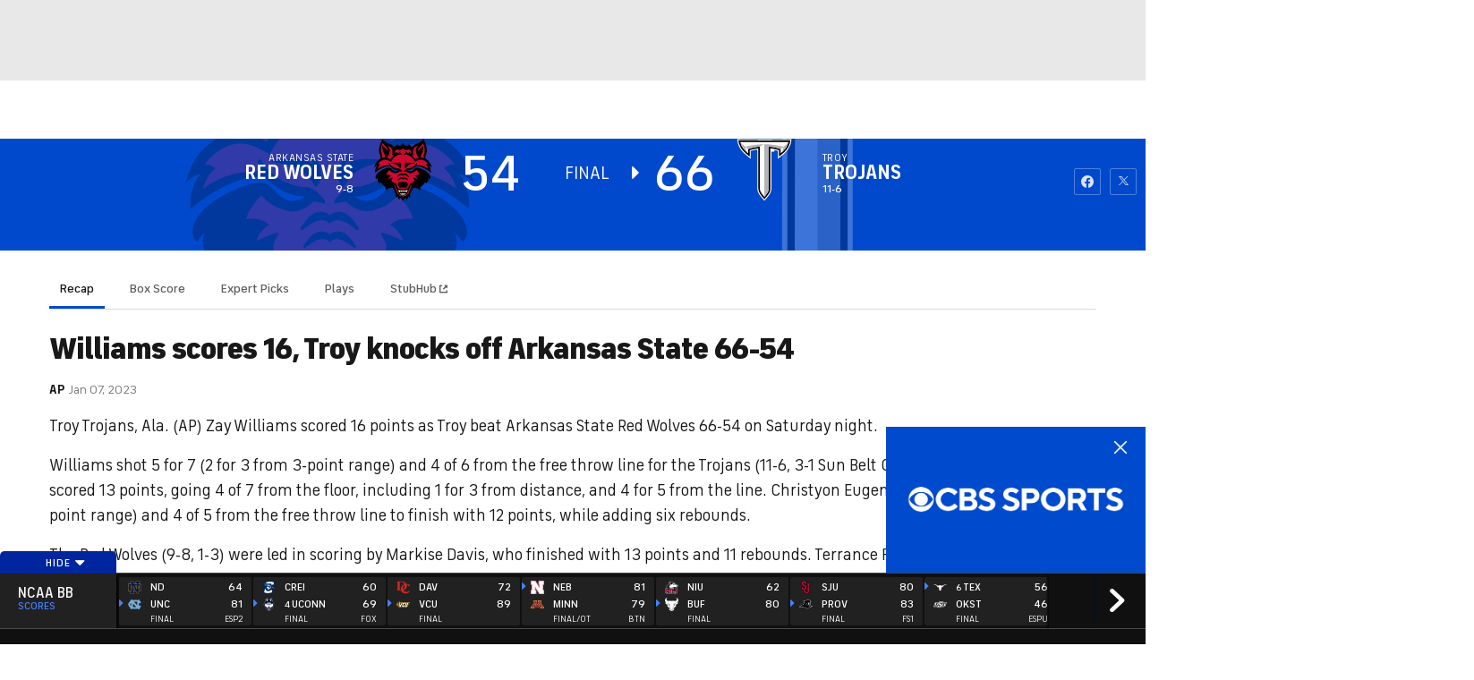

--- FILE ---
content_type: text/html; charset=UTF-8
request_url: https://mauth.cbssports.com/college-basketball/gametracker/recap/NCAAB_20230107_ARKST@TROY/
body_size: 64486
content:
<!DOCTYPE html>
<html lang="en" xmlns:og="http://opengraphprotocol.org/schema/" xmlns:fb="http://ogp.me/ns/fb#" class="Skybox--minHeightBoth">
<head>
                    <meta content="text/html; charset=utf-8" http-equiv="Content-Type">
<meta http-equiv="X-UA-Compatible" content="IE=edge,chrome=1">
<meta content="en" http-equiv="Content-Language">
<meta name="google" content="notranslate">

                                            <link rel="preconnect dns-prefetch" href="https://sportshub.cbsistatic.com">
                                                            <link rel="preconnect dns-prefetch" href="https://sportsfly.cbsistatic.com">
                                                            <link rel="preconnect dns-prefetch" href="https://sports.cbsimg.net">
                                                            <link rel="preconnect dns-prefetch" href="https://cdn.privacy.paramount.com">
                                                            <link rel="preconnect dns-prefetch" href="https://global.ketchcdn.com">
                        

                                    <title>Arkansas State Red Wolves vs. Troy Trojans Live Score and Stats - January 7, 2023 Gametracker - CBS Sports</title>
    <meta itemprop="name" content="Arkansas State Red Wolves vs. Troy Trojans Live Score and Stats - January 7, 2023 Gametracker - CBS Sports">


                <meta name="description" content="Get real-time Men's College Basketball coverage and scores as Arkansas State Red Wolves takes on Troy Trojans. We bring you the latest game previews, live stats, expert picks and recaps on CBS Sports">
    <meta itemprop="description" content="Get real-time Men's College Basketball coverage and scores as Arkansas State Red Wolves takes on Troy Trojans. We bring you the latest game previews, live stats, expert picks and recaps on CBS Sports">




            
                    <link rel="canonical" href="https://www.cbssports.com/college-basketball/gametracker/recap/NCAAB_20230107_ARKST@TROY/">




<meta property="og:site_name" content="CBS Sports">
<meta property="og:title" content="Arkansas State Red Wolves vs. Troy Trojans Live Score and Stats - January 7, 2023 Gametracker">
<meta property="og:description" content="Get real-time Men's College Basketball coverage and scores as Arkansas State Red Wolves takes on Troy Trojans. We bring you the latest game previews, live stats, expert picks and recaps on CBS Sports">
    <meta property="og:image" content="https://sportsfly.cbsistatic.com/fly-395/bundles/sportsmediacss/images/fantasy/default-article-image-large.png">
<meta property="og:type" content="website">
    <meta property="og:url" content="https://www.cbssports.com/college-basketball/gametracker/recap/NCAAB_20230107_ARKST@TROY/">
<meta property="fb:pages" content="25902406772">
<meta property="fb:app_id" content="297742330311988">
<meta property="fb:admins" content="100002967552623">
<meta property="article:publisher" content="https://www.facebook.com/cbssports">

    
    
    
<meta content="14885860" name="twitter:account_id">
<meta content="summary_large_image" name="twitter:card">
<meta content="@cbssports" name="twitter:site">
<meta content="@cbssports" name="twitter:creator">
<meta content="Arkansas State Red Wolves vs. Troy Trojans Live Score and Stats - January 7, 2023 Gametracker - CBS Sports" name="twitter:title">
<meta content="Get real-time Men's College Basketball coverage and scores as Arkansas State Red Wolves takes on Troy Trojans. We bring you the latest game previews, live stats, expert picks and recaps on CBS Sports" name="twitter:description">
<meta content="https://sportsfly.cbsistatic.com/fly-395/bundles/sportsmediacss/images/fantasy/default-article-image-large.png" name="twitter:image">
<meta content="CBSSports.com features live scoring and news for NFL football, MLB baseball, NBA basketball, NHL hockey, college basketball and football. CBSSports.com is also your source for fantasy sports news." name="msapplication-tooltip">
<meta content="https://www.cbssports.com/" name="msapplication-starturl">
<meta content="width=1024;height=768" name="msapplication-window">
<meta content="#1483b2" name="msapplication-navbutton-color">


<meta name="google-site-verification" content="EdjXVFTZ6BgUzS3Void8cMiXXzE6bXDvNg-Yjl3VZj8">



<link rel="preload" fetchpriority="high" as="image" href="https://sportsfly.cbsistatic.com/fly-395/bundles/sportsmediacss/images/core/video-slate.png" type="image/jpg">
        <meta name="viewport" content="width=device-width, maximum-scale=5">
    
        
    
            
<link rel="icon" type="image/png" sizes="32x32" href="/favicon-32x32.png">
<link rel="icon" type="image/png" sizes="16x16" href="/favicon-16x16.png">
<link rel="icon" type="image/x-icon" href="/favicon.ico">
<link rel="mask-icon" href="/safari-pinned-tab.svg" color="blue">

    <link rel="apple-touch-icon" href="https://sportsfly.cbsistatic.com/fly-395/bundles/sportsmediacss/images/core/webclips/touch-icon-iphone.png">
    <link rel="apple-touch-icon" sizes="76x76" href="https://sportsfly.cbsistatic.com/fly-395/bundles/sportsmediacss/images/core/webclips/touch-icon-ipad.png">
    <link rel="apple-touch-icon" sizes="120x120" href="https://sportsfly.cbsistatic.com/fly-395/bundles/sportsmediacss/images/core/webclips/touch-icon-iphone-retina.png">
    <link rel="apple-touch-icon" sizes="152x152" href="https://sportsfly.cbsistatic.com/fly-395/bundles/sportsmediacss/images/core/webclips/touch-icon-ipad-retina.png">
    <link rel="apple-touch-icon" sizes="180x180" href="https://sportsfly.cbsistatic.com/fly-395/bundles/sportsmediacss/images/core/webclips/apple-touch-icon-180.png">
    
                                <link rel="stylesheet" href="https://sportsfly.cbsistatic.com/fly-395/bundles/sportsmediacss/css/main.desktop.css">
            <link rel="stylesheet" href="https://sportsfly.cbsistatic.com/fly-395/bundles/sportsmediacss/css/icon-moon/icon-moon.css">
        
    <link rel="stylesheet" href="https://sportsfly.cbsistatic.com/fly-395/bundles/sportsmediacss/css/scores/gametracker/basketball/gametracker.desktop.css">
    
            <link rel="stylesheet" href="https://sportsfly.cbsistatic.com/fly-395/bundles/sportsmediacss/css/v2/pages/esi/pre-esi-reset.css">
        <link rel="stylesheet" href="https://www.cbssports.com/_next/static/css/esi/layout.css?_c=1pEwe8NVb4dFBbSEboMmt"><link rel="stylesheet" href="https://www.cbssports.com/_next/static/css/esi/page.css?_c=1pEwe8NVb4dFBbSEboMmt">

        <link rel="stylesheet" href="https://sportsfly.cbsistatic.com/fly-395/bundles/sportsmediacss/css/v2/pages/esi/esi-nav-overrides.css">
    
    
                    <script type="text/javascript" data-name="gdprScript">
    const consentAge = 18;
    const cookies = document.cookie.split(';');
    let pidValue = '';
    let hasPidCoppa = false;
    let isLoggedIn = false;
    
    for (let i = 0; i < cookies.length; i++) {
        const cookie = cookies[i].trim();
        if (cookie.startsWith('pid=')) {
            pidValue = cookie.substring(4);
            isLoggedIn = pidValue.charAt(0).toLowerCase() === 'l';
        }
        if (cookie.startsWith('pid_coppa=')) {
            hasPidCoppa = true;
        }
    }
    
    function getCookie(name) {
        const v = document.cookie.match('(^|;) ?' + name + '=([^;]*)(;|$)');
        return v ? v[2] : null;
    }
    
    function setCookie(name, value, days) {
        let expires = '';
        const domain = '.cbssports.com';
        if (days) {
            const date = new Date();
            date.setTime(date.getTime() + days * 24 * 60 * 60 * 1000);
            expires = '; expires=' + date.toUTCString();
        }
        document.cookie = name + '=' + (value || '') + expires + '; path=/; domain=' + domain + ';';
    }
    
    function getAge() {
        try {
            const cookie = getCookie('pid_coppa');
    
            // Early return if no cookie exists
            if (!cookie) {
                console.log('GDPR: No pid_coppa cookie found');
                return 99;
            }
    
            // Validate cookie is not empty and looks like base64
            if (typeof cookie !== 'string' || cookie.trim() === '') {
                console.warn('GDPR: Cookie value is empty');
                return 99;
            }
    
            // Check if cookie is valid base64
            if (!isValidBase64(cookie)) {
                console.warn('GDPR: Cookie is not valid base64');
                return 99;
            }
    
            // Decode the base64 cookie value
            let decodedCookie;
            try {
                decodedCookie = atob(cookie);
            } catch (decodeError) {
                console.error('GDPR: Failed to decode cookie', decodeError);
                return 99;
            }
    
            // Parse the cookie structure (expecting format: value@age)
            const splitCookie = decodedCookie.split('@');
    
            if (splitCookie.length < 2) {
                console.warn('GDPR: Invalid cookie format - missing age component');
                return 99;
            }
    
            const ageString = splitCookie[1];
    
            // Validate age exists and is not empty
            if (!ageString || ageString.trim() === '') {
                console.warn('GDPR: Age component is empty');
                return 99;
            }
    
            // Convert to number and validate
            const age = parseInt(ageString, 10);
    
            if (isNaN(age) || age < 0 || age > 150) {
                console.warn('GDPR: Invalid age value:', ageString);
                return 99;
            }
    
            console.log('GDPR: Valid age found:', age);
            return age;
        } catch (error) {
            console.error('GDPR: Unexpected error in getAge function:', error);
            return 99;
        }
    }
    
    /**
     * Check if string is valid base64
     * @param {string} str - String to validate
     * @returns {boolean} - True if valid base64
     */
    function isValidBase64(str) {
        try {
            // Check if string contains only valid base64 characters
            const base64Regex = /^[A-Za-z0-9+/]*={0,2}$/;
    
            if (!base64Regex.test(str)) {
                return false;
            }
    
            // Check if string length is valid for base64 (multiple of 4)
            if (str.length % 4 !== 0) {
                return false;
            }
    
            // Test decode without throwing error
            atob(str);
            return true;
        } catch (e) {
            return false;
        }
    }
    
    // Set up OneTrust object with Privacy Cross-Platform Consent Token
    if (isLoggedIn) {
        const privacyEncodedCookie = getCookie('privacyConsent');
        if (privacyEncodedCookie !== null) {
            try {
                const privacyCookie = decodeURIComponent(privacyEncodedCookie);
                // Parse the JSON string from the cookie value
                const { privacy_id, privacy_jwt } = JSON.parse(privacyCookie);
                // OneTrust object definition
                if (privacy_id && privacy_jwt) {
                    const OneTrust = {
                        dataSubjectParams: {
                            id: privacy_id,
                            isAnonymous: false,
                            token: privacy_jwt,
                        },
                    };
                    window.OneTrust = OneTrust;
                }
            } catch (e) {
                console.error('PKW-Error parsing cookie JSON:', e);
            }
        }
    }
    
    // Create the fly_landingPath cookie if it doesn't exist
    // This is used to determine the entry point landing path for users
    if (!getCookie('fly_landingPath')) {
        const landingPath = window.location.origin + window.location.pathname;
        setCookie('fly_landingPath', landingPath, 365);
    }
</script>

<script>!function(){window.semaphore=window.semaphore||[],window.ketch=function(){window.semaphore.push(arguments)};var e=document.createElement("script");e.type="text/javascript",e.src="https://global.ketchcdn.com/web/v3/config/cbs_sports/cbs_sports/boot.js",e.defer=e.async=!0,document.getElementsByTagName("head")[0].appendChild(e)}();</script>
<script id="bb-cbsoptanon" src="https://cdn.privacy.paramount.com/dist/optanon-v2.0.0.js" type="text/javascript" async></script>

<script type="text/javascript">
    if (isLoggedIn && !hasPidCoppa) {
        const xhr = new XMLHttpRequest();
        xhr.open('POST', '/api/user/age/');
        xhr.setRequestHeader('Cache-Control', 'no-cache, no-store, max-age=0, must-revalidate');
        xhr.setRequestHeader('Pragma', 'no-cache');
        xhr.setRequestHeader('Accept', 'application/json');
        xhr.onload = function () {
            if (xhr.status === 200) {
                hasPidCoppa = document.cookie.indexOf('pid_coppa') >= 0;
            }
        };
        xhr.onerror = function () {
            console.log('getUserAgeAction functionality Error...');
        };
        xhr.send();
    }
</script>

<script type="text/javascript">
    // CBSOptanon Bootstrap Code.
    (function(a){
        const w=window,b='cbsoptanon',q='cmd',r='config';
        w[b] = w[b] ? w[b] : {};
        w[b][q] = w[b][q] ? w[b][q] : [];
        w[b][r] = w[b][r] ? w[b][r] : [];
        a.forEach(function(z){
            w[b][z] = w[b][z] || function(){
                var c=arguments;
                w[b][q].push(function(){
                    w[b][z].apply(w[b],c);
                })
            }
        });
    })(['onIframesReady', 'onFormsReady', 'onScriptsReady', 'onAdsReady']);
    
    const underAge = hasPidCoppa ? getAge() < consentAge : false;
    const ageAllowed = !underAge;

    // Load Scripts: Optanon Category 3 (functionalAllowed)
    window.cbsoptanon.cmd.push(function (cmp) {
        cmp.ot.functionalAllowed(function (allowed) {
            if (allowed && ageAllowed) {
                window.cbsoptanon.tags.loadDeferredScripts('privacy-category-3');
            }
        });
    });
    
    // Load Scripts: Optanon Category 4 (targetingAllowed)
    window.cbsoptanon.cmd.push(function (cmp) {
        cmp.ot.targetingAllowed(function (allowed) {
            if (allowed && ageAllowed) {
                window.cbsoptanon.tags.loadDeferredScripts('privacy-category-4');
            }
        });
    });
    
    // Load Scripts: Optanon Category 5 (socialAllowed)
    window.cbsoptanon.cmd.push(function (cmp) {
        cmp.ot.socialAllowed(function (allowed) {
            if (allowed && ageAllowed) {
                window.cbsoptanon.tags.loadDeferredScripts('privacy-category-5');
            }
        });
    });
    
    // Code needed for ads / BidBarrel to work right.
    window.cbsoptanon.config.push({
        enableServices: false,
        setNpaOnConsentChange: true,
        tfcd: underAge,
    });
    window.cbsoptanon.onIframesReady(function (_cbsoptanon) {
        _cbsoptanon.tags.load('IFRAME');
    });

    // Age info for other scripts to use
    window.ageAllowed = ageAllowed;
    window.getAge = getAge();
</script>
        <script type="text/javascript" data-name="webNotificationsScript">
    function loadUA() {
        !function(n,r,e,t,c){var i,o="Promise"in n,u={then:function(){return u},catch:function(n){
        return n(new Error("Airship SDK Error: Unsupported browser")),u}},s=o?new Promise((function(n,r){i=function(e,t){e?r(e):n(t)}})):u;
            s._async_setup=function(n){if(o)try{i(null,n(c))}catch(n){i(n)}},n[t]=s;var a=r.createElement("script");
            a.src=e,a.async=!0,a.id="_uasdk",a.rel=t,r.head.appendChild(a)}(window,document,'https://aswpsdkus.com/notify/v1/ua-sdk.min.js',
            'UA', {
                appKey: 'nc2vzUKITAyG3E4PK9yQ_Q',
                token: 'MTpuYzJ2elVLSVRBeUczRTRQSzl5UV9ROkZPUnR1MVJkTUhYTExQQjAwT09yZzBYNE8yNGtLcFNDbFRxbjhvS01ISW8',
                vapidPublicKey: 'BC-RGbqv3uep1fUhhSMMctITmleQkFudVf2vBx4oMylN5GfhzWCdeKfLZoXFNAf0QjnReX6Qpjj4qahS53w6LaQ=',
                workerUrl: '/service-workers/ua-push-worker.prod.js'
            });
    }
    cbsoptanon.onScriptsReady(function(cmp) {
        cmp.ot.targetingAllowed(function(allowed) {
            if (allowed) {
                loadUA();
            }
        });
        cmp.ot.awaitInitialConsent(function(consent_model) {
            cmp.ot.addOnConsentChangedHandler(function() {
                cmp.ot.targetingAllowed(function(allowed) {
                    if (allowed) {
                        loadUA();
                    }
                });
            });
        });
    });
</script>
    
        <script type="text/javascript" src="https://sportsfly.cbsistatic.com/fly-395/bundles/sportsmediajs/js-build/libs/require-2.3.5.js"></script>
<script type="text/javascript">

            
    require.config({"baseUrl":"https:\/\/sportsfly.cbsistatic.com\/fly-395\/bundles\/sportsmediajs\/js-build","config":{"version":{"fly\/components\/accordion":"1.0","fly\/components\/alert":"1.0","fly\/components\/base":"1.0","fly\/components\/carousel":"1.0","fly\/components\/dropdown":"1.0","fly\/components\/fixate":"1.0","fly\/components\/form-validate":"1.0","fly\/components\/image-gallery":"1.0","fly\/components\/iframe-messenger":"1.0","fly\/components\/load-more":"1.0","fly\/components\/load-more-article":"1.0","fly\/components\/load-more-scroll":"1.0","fly\/components\/loading":"1.0","fly\/components\/modal":"1.0","fly\/components\/modal-iframe":"1.0","fly\/components\/network-bar":"1.0","fly\/components\/poll":"1.0","fly\/components\/search-player":"1.0","fly\/components\/social-button":"1.0","fly\/components\/social-counts":"1.0","fly\/components\/social-links":"1.0","fly\/components\/tabs":"1.0","fly\/components\/video":"1.0","fly\/libs\/easy-xdm":"2.4.17.1","fly\/libs\/jquery.cookie":"1.2","fly\/libs\/jquery.throttle-debounce":"1.1","fly\/libs\/jquery.widget":"1.9.2","fly\/libs\/omniture.s-code":"1.0","fly\/utils\/jquery-mobile-init":"1.0","fly\/libs\/jquery.mobile":"1.3.2","fly\/libs\/backbone":"1.0.0","fly\/libs\/underscore":"1.5.1","fly\/libs\/jquery.easing":"1.3","fly\/managers\/ad":"2.0","fly\/managers\/components":"1.0","fly\/managers\/cookie":"1.0","fly\/managers\/debug":"1.0","fly\/managers\/geo":"1.0","fly\/managers\/gpt":"4.3","fly\/managers\/history":"2.0","fly\/managers\/madison":"1.0","fly\/managers\/social-authentication":"1.0","fly\/utils\/data-prefix":"1.0","fly\/utils\/data-selector":"1.0","fly\/utils\/function-natives":"1.0","fly\/utils\/guid":"1.0","fly\/utils\/log":"1.0","fly\/utils\/object-helper":"1.0","fly\/utils\/string-helper":"1.0","fly\/utils\/string-vars":"1.0","fly\/utils\/url-helper":"1.0","libs\/jshashtable":"2.1","libs\/select2":"3.5.1","libs\/jsonp":"2.4.0","libs\/jquery\/mobile":"1.4.5","libs\/modernizr.custom":"2.6.2","libs\/velocity":"1.2.2","libs\/dataTables":"1.10.6","libs\/dataTables.fixedColumns":"3.0.4","libs\/dataTables.fixedHeader":"2.1.2","libs\/dateformat":"1.0.3","libs\/waypoints\/infinite":"3.1.1","libs\/waypoints\/inview":"3.1.1","libs\/waypoints\/jquery.waypoints":"3.1.1","libs\/waypoints\/sticky":"3.1.1","libs\/jquery\/dotdotdot":"1.6.1","libs\/jquery\/flexslider":"2.1","libs\/jquery\/lazyload":"1.9.3","libs\/jquery\/maskedinput":"1.3.1","libs\/jquery\/marquee":"1.3.1","libs\/jquery\/numberformatter":"1.2.3","libs\/jquery\/placeholder":"0.2.4","libs\/jquery\/scrollbar":"0.1.6","libs\/jquery\/tablesorter":"2.0.5","libs\/jquery\/touchswipe":"1.6.18","libs\/jquery\/ui\/jquery.ui.core":"1.11.4","libs\/jquery\/ui\/jquery.ui.draggable":"1.11.4","libs\/jquery\/ui\/jquery.ui.mouse":"1.11.4","libs\/jquery\/ui\/jquery.ui.position":"1.11.4","libs\/jquery\/ui\/jquery.ui.slider":"1.11.4","libs\/jquery\/ui\/jquery.ui.sortable":"1.11.4","libs\/jquery\/ui\/jquery.ui.touch-punch":"0.2.3","libs\/jquery\/ui\/jquery.ui.autocomplete":"1.11.4","libs\/jquery\/ui\/jquery.ui.accordion":"1.11.4","libs\/jquery\/ui\/jquery.ui.tabs":"1.11.4","libs\/jquery\/ui\/jquery.ui.menu":"1.11.4","libs\/jquery\/ui\/jquery.ui.dialog":"1.11.4","libs\/jquery\/ui\/jquery.ui.resizable":"1.11.4","libs\/jquery\/ui\/jquery.ui.button":"1.11.4","libs\/jquery\/ui\/jquery.ui.tooltip":"1.11.4","libs\/jquery\/ui\/jquery.ui.effects":"1.11.4","libs\/jquery\/ui\/jquery.ui.datepicker":"1.11.4"}},"shim":{"liveconnection\/managers\/connection":{"deps":["liveconnection\/libs\/sockjs-0.3.4"]},"liveconnection\/libs\/sockjs-0.3.4":{"exports":"SockJS"},"libs\/setValueFromArray":{"exports":"set"},"libs\/getValueFromArray":{"exports":"get"},"fly\/libs\/jquery.mobile-1.3.2":["version!fly\/utils\/jquery-mobile-init"],"libs\/backbone.marionette":{"deps":["jquery","version!fly\/libs\/underscore","version!fly\/libs\/backbone"],"exports":"Marionette"},"fly\/libs\/underscore-1.5.1":{"exports":"_"},"fly\/libs\/backbone-1.0.0":{"deps":["version!fly\/libs\/underscore","jquery"],"exports":"Backbone"},"libs\/jquery\/ui\/jquery.ui.tabs-1.11.4":["jquery","version!libs\/jquery\/ui\/jquery.ui.core","version!fly\/libs\/jquery.widget"],"libs\/jquery\/flexslider-2.1":["jquery"],"libs\/dataTables.fixedColumns-3.0.4":["jquery","version!libs\/dataTables"],"libs\/dataTables.fixedHeader-2.1.2":["jquery","version!libs\/dataTables"],"https:\/\/sports.cbsimg.net\/js\/CBSi\/app\/VideoPlayer\/AdobePass-min.js":["https:\/\/sports.cbsimg.net\/js\/CBSi\/util\/Utils-min.js"]},"map":{"*":{"adobe-pass":"https:\/\/sports.cbsimg.net\/js\/CBSi\/app\/VideoPlayer\/AdobePass-min.js","facebook":"https:\/\/connect.facebook.net\/en_US\/sdk.js","facebook-debug":"https:\/\/connect.facebook.net\/en_US\/all\/debug.js","google":"https:\/\/apis.google.com\/js\/plusone.js","google-csa":"https:\/\/www.google.com\/adsense\/search\/async-ads.js","google-javascript-api":"https:\/\/www.google.com\/jsapi","google-client-api":"https:\/\/accounts.google.com\/gsi\/client","gpt":"https:\/\/securepubads.g.doubleclick.net\/tag\/js\/gpt.js","hlsjs":"https:\/\/cdnjs.cloudflare.com\/ajax\/libs\/hls.js\/1.0.7\/hls.js","recaptcha":"https:\/\/www.google.com\/recaptcha\/api.js?onload=loadRecaptcha&render=explicit","recaptcha_ajax":"https:\/\/www.google.com\/recaptcha\/api\/js\/recaptcha_ajax.js","supreme-golf":"https:\/\/sgapps-staging.supremegolf.com\/search\/assets\/js\/bundle.js","taboola":"https:\/\/cdn.taboola.com\/libtrc\/cbsinteractive-cbssports\/loader.js","twitter":"https:\/\/platform.twitter.com\/widgets.js","video-avia":"https:\/\/sports.cbsimg.net\/fly\/js\/avia-js\/2.48.0\/player\/avia.min.js","video-avia-ui":"https:\/\/sports.cbsimg.net\/fly\/js\/avia-js\/2.48.0\/plugins\/ui\/avia.ui.min.js","video-avia-gam":"https:\/\/sports.cbsimg.net\/fly\/js\/avia-js\/2.48.0\/plugins\/gam\/avia.gam.min.js","video-avia-hls":"https:\/\/sports.cbsimg.net\/fly\/js\/avia-js\/2.48.0\/plugins\/hls\/avia.hls.min.js","video-avia-playlist":"https:\/\/sports.cbsimg.net\/fly\/js\/avia-js\/2.48.0\/plugins\/playlist\/avia.playlist.min.js","video-ima3":"https:\/\/imasdk.googleapis.com\/js\/sdkloader\/ima3.js","video-ima3-dai":"https:\/\/imasdk.googleapis.com\/js\/sdkloader\/ima3_dai.js","video-utils":"https:\/\/sports.cbsimg.net\/js\/CBSi\/util\/Utils-min.js","video-vast-tracking":"https:\/\/sports.cbsimg.net\/fly\/js\/sb55\/vast-js\/vtg-vast-client.js"}},"waitSeconds":300});

        
</script>


            <script type="application/javascript" data-name="webVitalsScript">
    (
        function () {
            function getCookie(name) {
                const v = document.cookie.match('(^|;) ?' + name + '=([^;]*)(;|$)');
                return v ? v[2] : null;
            }

            const webVitalsCookieName = 'webVitalsGroup';
            const webVitalsGroupOn = '1';
            const webVitalsGroupOff = '0';

            // 10% group
            function isExecutedByPercent() {
                const percentOfCustomersToApply = 10;
                return (Math.floor(Math.random() * percentOfCustomersToApply) + 1) === 1;
            }

            // Set cookie if customer match percent group
            if (getCookie(webVitalsCookieName) === null) {
                if (isExecutedByPercent()) {
                    document.cookie = `${webVitalsCookieName}=${webVitalsGroupOn}`;
                } else {
                    document.cookie = `${webVitalsCookieName}=${webVitalsGroupOff}`;
                }
            }

            // Stop execution if customer is not in the group or not allowing cookies to be stored
            if (getCookie(webVitalsCookieName) !== webVitalsGroupOn) {
                return;
            }

            // Web Vitals execution
            const o = {};
            function addToQueue(metric) {
                o['webVitals' + metric.name] = metric.rating + '|' + metric.value;
            }

            function flushQueue() {
                if (typeof om !== 'undefined') {
                    om.trackAction('web vitals logs', o);
                }
            }

            var script = document.createElement('script');
            script.src = 'https://unpkg.com/web-vitals@4.2.3/dist/web-vitals.iife.js';
            script.onload = function () {
                webVitals.onCLS(addToQueue);
                webVitals.onINP(addToQueue);
                webVitals.onLCP(addToQueue);
                webVitals.onTTFB(addToQueue);
                webVitals.onFCP(addToQueue);
                // Report all available metrics whenever the page is backgrounded or unloaded.
                addEventListener('visibilitychange', () => {
                    if (document.visibilityState === 'hidden') {
                        flushQueue();
                    }
                });

            };
            document.head.appendChild(script);
        }
    )();
</script>

            <script type="application/javascript" data-name="admiralScript">
        function loadAdmiralScript() {
            !(function(M,_name){M[_name]=M[_name]||function h(){(h.q=h.q||[]).push(arguments)},M[_name].v=M[_name].v||2,M[_name].s="3";})(window,decodeURI(decodeURI('%61%25%364%256d%256%39%72a%25%36c')));!(function(M,h,Z,R,o,a,b,v,S,y,Y,q,A,T,B,r,U,C,x,D,n,O,c,W,t){function w(Z,a){navigator.onLine&&D&&(D=!1,(a=(function(M,h,Z){if(!r)return!1;for(h=(M=r.getEntriesByType("resource")).length;Z=M[--h];)if(!Z.deliveryType&&Z.transferSize>300&&Z.fetchStart>U)return!0;return!1})())||(t=8),!n&&x&&(t=16),!n&&!a||(function(Z,a,b){if(!/bot|spider|headlesschrome|java\//i.test(navigator.userAgent||"")&&(new(function(){Z=(function h(e,t,r,n){if(!e||(function e(r,n,i,o){for(o=0;r&&o<r.length;o+=2)o>0&&(r[o+1]||[]).unshift(i),i=(n=t[r[o]])&&n(e,r[o+1]||[]);return i})(e))return r.apply(this,n||[])}([0,[[[1,[[3,[],2,["/user/login"]]]],[1,[[3,[],2,["/registration"]]]],[1,[[5,[],4,["google.com"]]]]]]],[function c(e,t){for(var r=t[0]&&t[0].length>0,n=0;r&&n<t[0].length;n++)r=e(t[0][n]);return r},function a(e,t){return!e(t[0])},function l(e,t,r,n){return r=t[0]||"",(n=t[1]||"")?0===r.indexOf(n):!!r},function p(e,t,r){return"/"+(document.location.pathname||"").replace(/^\/+|\/+$/,"")},function s(e,t){return t[0]===t[1]},function d(e,t){try{return new URL(document.referrer).hostname||""}catch(e){}return""}],function(d,c,e,f,i,m,y){e=d.createElement("div");e.innerHTML="<div class=\"DCDOr\"><div class=\"eRIqgq a__s1p0xe8r-0\"><div class=\"lmmqeT a__s1p0xe8r-0\"><div display=\"inline-block\" class=\"hCVVKD\"><img src=\"https://sportsfly.cbsistatic.com/bundles/sportsmediacss/images/core/cbssports-logo-60x289.png\" class=\"hgqALM\"><\/img><\/div><div class=\"cmgHyH\"><h3 class=\"kMGqeO\">Enable Ads to Continue<\/h3><div class=\"eFEjHN\">We use ads to keep our content free. To access our site, disable your adblocker.<\/div><button data-fp3si-0 data-5q73ssshzn=\"https://my.g%65ta%64m%69ra%6c.com/instructions\" class=\"dJujw a__s1p0xe8r-1\">Disable My Adblocker<\/button><button data-fp3si-2 class=\"jgxFyc a__s1p0xe8r-1\">Continue without disabling<\/button><\/div><\/div><\/div><div class=\"ddIumf\"><span class=\"bRORkN\">Need help? <a href=\"https://ge%74%61dmi%72%61l.typeform.com/to/s8M2nY5H\" target=\"_blank\" class=\"izqWcg\">Contact support<\/a><\/span><span class=\"bRORkN\">|<\/span><span class=\"bRORkN\"><a href=\"https://g%65ta%64mir%61%6c.com/pb/\" target=\"_blank\" class=\"izqWcg\">We're using&nbsp;<img src=\"https://pubimgs.net/412d3544394343323541383243414533353035343946433041432d34_logo.svg\" class=\"ggJJaU\"><\/img><\/a><\/span><\/div><\/div>";function onClose(){e.remove()}f=["click",function(e){var t=e.currentTarget.getAttribute("data-5q73ssshzn"),r=e.currentTarget.parentElement,n=document.createElement("iframe");n.src=t,n.style="margin: 36px 0;outline: 0;border: 0;width: 100%;height: 400px;",r.replaceWith(n);var i=function(e){var t=e.data,o=t.goBack,c=t.blockerDisabled;o?(n.replaceWith(r),window.removeEventListener("message",i)):c&&window.location.reload()};window.addEventListener("message",i)},"click",onClose];for (i=0;i<f.length;i+=2){(m=e.querySelector('[data-fp3si-'+i+']'))&&m.addEventListener(f[i],f[i+1])}y=d.createElement("style");y[c](d.createTextNode(".DCDOr{all:initial;position:fixed;top:0;right:0;bottom:0;left:0;font-family:Arial;overflow:auto;background-color:rgba(255,255,255,1);z-index:2147483647;}.DCDOr .a__s1p0xe8r-0{width:100%;height:100%;margin:0 auto;}.DCDOr .a__s1p0xe8r-1{cursor:pointer;border:none;font-weight:700;}.eRIqgq{max-width:740px;position:relative;}.lmmqeT{box-sizing:border-box;display:-webkit-box;display:-webkit-flex;display:-ms-flexbox;display:flex;-webkit-flex-direction:row;-ms-flex-direction:row;flex-direction:row;-webkit-align-items:center;-webkit-box-align:center;-ms-flex-align:center;align-items:center;-webkit-box-pack:center;-webkit-justify-content:center;-ms-flex-pack:center;justify-content:center;}.cmgHyH{display:inline-block;max-width:350px;width:100%;margin-left:48px;padding-left:48px;border-left:1px solid #121e401f;color:rgba(0,0,0,1);}.ddIumf{position:fixed;bottom:0;height:40px;width:100%;text-align:center;line-height:40px;font-size:13px;color:rgba(153,153,153,1);background-color:rgba(153,153,153,0.4);}.hCVVKD{display:inline-block;}.hgqALM{max-width:150px;max-height:150px;}.ggJJaU{height:15px;vertical-align:middle;}.kMGqeO{box-sizing:border-box;text-align:left;margin:0 0 5px;font-size:24px;line-height:28px;font-weight:500;}.eFEjHN{box-sizing:border-box;text-align:left;margin:0 0 15px;font-size:14px;line-height:22px;}.bRORkN{display:inline-block;margin-right:5px;line-height:40px;}.izqWcg{-webkit-text-decoration:none;text-decoration:none;color:rgba(153,153,153,1);}.dJujw{width:100%;height:33px;background-color:rgba(22,48,214,1);color:rgba(255,255,255,1);border-radius:3px;margin-bottom:24px;}.jgxFyc{background-color:rgba(255,255,255,1);color:rgba(153,153,153,1);}"));d.body[c](y);d.body[c](e);window[decodeURI(decodeURI('%5f%25%36%31%2564mSt%25%361%74%69%63En%67%61%2567%25%36%35%25%35%32%256%35%6e%25%364er%25%36%35%256%34'))]=!0;return {"candidates":[{"batchID":"6323a03d3bc43d27b82307f1","candidateID":"6323a03d3bc43d27b82307f2","groups":["purpose:failsafe"],"payload":{"name":"Failsafe"},"payloadType":"template","simpleCriteria":{},"triggers":[{"type":"adblockerDisabled"}],"tsUpdated":1763498277.564}]}},[document,"appendChild"]))}),!y++)){a=h.sessionStorage;try{b=JSON.parse(a[R(R(Y))]).slice(-4)}catch(v){b=[]}b.push([o(),{p:""+h.location,r:""+M.referrer,cs:Z,t:1,fc:t}]),a[R(R(Y))]=JSON.stringify(b)}})())}r=h.performance,x=h.fetch,A=R(R('%25%36%31%2564%25%36di%2572%25%36%31%256%63')),T=R(R('a%64m%2572l%25%34c%6f%2561d%2565%2564')),D=!x,(function F(R,a,y,Y,c,W){function t(){h[T]&&Z(B),W||h[A]&&h[A].a&&"function"==typeof h[A].a.ready||E()}function E(M){y&&c.removeChild(y),Z(B),M&&!1===M.isTrusted||a>=4?(h.setTimeout(w,n!==undefined||D?0:Math.max(4e3-(o()-C),Math.max(2e3-((r&&r.now())-U),0))),D=!0):F(a<2?R:q,++a)}(W=R===q)&&3===a&&x(R).then((function(M){M.ok?M.text().then((function(M){M.includes(T)?Z(B):E({})}),(function(M){E({})})):E({})}),(function(M){E({})})),y=M.createElement(b),Y=M[S](b)[0],c=Y.parentNode,y.async=1,y.src=R,1==a&&x&&(C=o(),x((function(Z,R,o,a,b,v,y,Y){for(R=(Z=M[S]("link")).length,a=(h.origin||"").length||1;a&&(o=Z[--R]);)if(b=(o.href||"").substring(0,a),y=0===(o.type||"").indexOf("image/"),Y="icon"===o.rel||(o.rel||"").indexOf(" icon")>=0,(y||Y)&&("/"===b[0]||b===h.origin)&&(v=o.href,y&&Y))return o.href;return v||"/favicon.ico"})(),{mode:"no-cors",credentials:"omit",cache:"no-cache"}).then((function(){n=!0,w()}),(function(M){n=!1}))),O=0,1===a&&O?O(y,(function(M){M||t()})):y[v]&&(B=h.setTimeout(t,W?3e4:6e3),y[v]("error",E),y[v]("load",t)),c.insertBefore(y,Y)})("https://royalespring.com/files/q2vszl4/8z2qi",0),U=r&&r.now()})(document,window,clearTimeout,decodeURI,Date.now,0,"script","addEventListener","getElementsByTagName",0,'%256%31%66%25%37%33%25%376%2569%257%33i%25%374%73',"https://succeedscene.com/banners/ad/incl.js");;
!(function(M,h,Z,R,o){function a(R,o){try{a=M.localStorage,(R=JSON.parse(a[decodeURI(decodeURI('%2567%25%36%35%25%37%34%49%74%65%25%36%64'))](Z)).lgk||[])&&(o=M[h].pubads())&&R.forEach((function(M){M&&M[0]&&o.setTargeting(M[0],M[1]||"")}))}catch(b){}var a}try{(o=M[h]=M[h]||{}).cmd=o.cmd||[],typeof o.pubads===R?a():typeof o.cmd.unshift===R?o.cmd.unshift(a):o.cmd.push(a)}catch(b){}})(window,decodeURI(decodeURI('%25%36%37%256%66%6f%2567%25%36%63%65t%61g')),"_a"+decodeURI(decodeURI("Q%25%353%253%30%31%25%352%25%344%256%63%44%255%31zI%25%33%31%51%25%354%25%36%37%25%379%255%31%2530%25%346%2546%4dz%55w%4e%2554%25%35%31%253%35%52k%4dw%51%55%25%34dt%25%34eA")),"function");;
;
        }

        /*
        * Dependencies: CMP and OneTrust must be loaded before this script runs
        *  - src/SportsMedia/CoreBundle/Resources/views/Scripts/gdpr_gate.html.twig
        */

        // Check if ageAllowed is defined, fallback to true if not
        const ageCheck = window.ageAllowed || true;
        cbsoptanon.onScriptsReady(function(cmp) {
            cmp.ot.targetingAllowed(function(allowed) {
                if (allowed && ageCheck) {
                    loadAdmiralScript();
                }
            });
            cmp.ot.awaitInitialConsent(function(consent_model) {
                cmp.ot.addOnConsentChangedHandler(function() {
                    cmp.ot.targetingAllowed(function(allowed) {
                        if (allowed && ageCheck) {
                            loadAdmiralScript();
                        }
                    });
                });
            });
        });
    </script>

                        <script type="text/javascript" data-name="vguidScript">
    var __window_vguid = self.crypto.randomUUID();
</script>
                


<script type="text/javascript" data-name="pageVarsScript">
            if ((top.location != self.location) && (document.referrer.indexOf("cbssports.com") == -1)) {
            window.open(location.href, '_top');
        }
    
    window.SportsPageVars = {
        ads: {
            enabled: true,
            data: {"gpt":{"targeting":{"keywords":"readinglist","device":"desktop","ptype":"gamecenter_recaps","cid":"","env":"prod"},"adConfig":{"network":{"dev":8264,"local":8264,"qa":8264,"alpha":8264,"stage":8264,"beta":8264,"prod":8264},"method":"async-inline","regions":[],"adUnits":{"intromercial":{"outOfPage":true},"skyboxTop":{"sizes":[[5,5]],"position":"top"},"skyboxPlusTop":{"sizes":[[5,5],[728,90],[970,66]],"position":"top"},"skyboxSticky":{"sizes":[[5,5]],"position":"sticky"},"skyboxLeaderSticky":{"sizes":[[5,5],[728,90],[970,66]],"position":"sticky"},"skyboxPlusGamblingSticky":{"sizes":[[5,5],[728,90],[970,66],[8,8]],"position":"sticky"},"omniSkyboxSticky":{"sizes":[[5,5],[6,6]],"position":"sticky"},"omniSkyboxLeaderSticky":{"sizes":[[5,5],[728,90],[970,66],[6,6]],"position":"sticky"},"leaderPlusTop":{"sizes":[[728,90],[970,66],[970,250],[970,90]],"position":"top","eventCallbacks":{"slotRenderEnded":"leaderboardCallback"}},"leaderPlus2Bottom":{"sizes":[[728,90],[970,66]],"position":"bottom"},"leaderTop":{"sizes":[[728,90],[970,66],[970,90]],"position":"top","eventCallbacks":{"slotRenderEnded":"leaderboardCallback"}},"leaderMiddle":{"sizes":[[728,90],[970,66]],"position":"middle"},"leaderBottom":{"sizes":[[970,66],[728,90]],"position":"bottom"},"mRailTopLeft":{"sizes":[[170,360]],"position":"top"},"mLeaderTop":{"sizes":[[1170,150]],"position":"top"},"mLeaderMiddle":{"sizes":[[1170,150]],"position":"middle"},"mRailTopRight":{"sizes":[[370,345]],"position":"top"},"mStoryInset":{"sizes":[[300,310]],"position":"top"},"mDropdown":{"sizes":[[220,350]],"position":"top"},"mpuBottom":{"sizes":[[300,250]],"position":"bottom","disableInitialLoad":false},"mpuMiddle":{"sizes":[[300,250]],"position":"middle"},"mpuPlusTop":{"sizes":[[300,250],[300,600]],"position":"top"},"mpuTop":{"sizes":[[300,250]],"position":"top"},"mpuTopGametracker":{"sizes":[[300,250]],"position":"top","disableInitialLoad":true,"eventCallbacks":{"slotRenderEnded":"clear20second"}},"sharethroughTop":{"sizes":[[11,11],["fluid"]],"position":"top","customTargeting":{"strnativekey":"a749ea2b"},"eventCallbacks":{"slotRenderEnded":"nativeAdContainerClear"}},"sharethroughBottom":{"sizes":[[11,11],["fluid"],[300,250]],"position":"bottom","customTargeting":{"strnativekey":"a749ea2b"},"eventCallbacks":{"slotRenderEnded":"nativeAdContainerClear"}},"sharethroughArticle":{"sizes":[[11,11],["fluid"]],"position":"top","customTargeting":{"strnativekey":"433f2831"},"eventCallbacks":{"slotRenderEnded":"nativeAdContainerClear"}},"nativeHqTop":{"sizes":[[11,11],["fluid"]],"position":"top","customTargeting":{"strnativekey":"BAhUjps7CdLL2R6QfFqoXhbT"},"eventCallbacks":{"slotRenderEnded":"nativeAdContainerClear"}},"mpuHomeArenaFlex":{"sizes":[[11,11],["fluid"],[300,250]],"position":"top","customTargeting":{"strnativekey":"pHEZXrGTz8xAczhbvBryALrh"},"eventCallbacks":{"slotRenderEnded":"nativeAdContainerClear"}},"nativeArenaMiddle":{"sizes":[[11,11],["fluid"]],"position":"middle","customTargeting":{"strnativekey":"rSRFToMHkC84SmYyCbF6LsXG"},"eventCallbacks":{"slotRenderEnded":"nativeAdContainerClear"}},"nativeGtTop":{"sizes":[[11,11],["fluid"],[300,250]],"position":"top","customTargeting":{"strnativekey":"3b2acfdb"},"eventCallbacks":{"slotRenderEnded":"nativeAdContainerClear"}},"nativeStoryFlexTop":{"sizes":[[11,11],["fluid"],[300,251]],"position":"top","customTargeting":{"strnativekey":"pUtkm6PEEeEqSsKgmNRVvEGN"},"eventCallbacks":{"slotRenderEnded":"nativeAdContainerClear"}},"nativeStoryFlexInc":{"sizes":[[11,11],["fluid"],[300,250]],"position":"inc","disableInitialLoad":true,"customTargeting":{"strnativekey":"pUtkm6PEEeEqSsKgmNRVvEGN"}},"videoThumbnailTop":{"sizes":[[171,231]],"position":"top"},"marqueeTop":{"sizes":[[234,60]],"position":"top"},"hqSponsoredShelf":{"sizes":[[150,25]],"position":"top"},"gamblingPartner":{"sizes":[[8,8],["fluid"]],"position":"dynamic"},"gamblingPartnerRail":{"sizes":[[8,8],["fluid"]],"position":"dynamic"},"gamblingPartnerInlineTop":{"sizes":[[8,8],["fluid"]],"position":"top"},"gamblingPartnerInlineMiddle":{"sizes":[[8,8],["fluid"]],"position":"middle"},"gamblingPartnerInlineMiddle2":{"sizes":[[8,8],["fluid"]],"position":"middle2"},"gamblingPartnerInlineMiddle3":{"sizes":[[8,8],["fluid"]],"position":"middle3"},"gamblingPartnerInlineMiddle4":{"sizes":[[8,8],["fluid"]],"position":"middle4"},"gamblingPartnerFlexArticle":{"sizes":[["8x8"],["fluid"],["300x250"]],"position":"dynamic"},"gamblingPartnerLogo":{"sizes":[[8,8],["fluid"]],"position":"static"},"gamblingPartnerModal":{"sizes":[[8,8],["fluid"]],"position":"modal"},"pickableBracketNav2":{"sizes":[[8,8],["fluid"]],"position":"nav2"}},"mobile":{"adUnits":{"intromercial":{"outOfPage":true},"mobileOmniSkyboxPlusSticky":{"sizes":[[5,5],[320,50],[6,6]],"position":"sticky"},"mobileOmniPlusSticky":{"sizes":[[320,50],[6,6]],"position":"sticky"},"mobileSkyboxPlusSticky":{"sizes":[[5,5],[320,50]],"position":"sticky"},"mobileSkyboxPlusGamblingSticky":{"sizes":[[5,5],[320,50],[8,8]],"position":"sticky"},"mobileHomeFlexTop":{"sizes":[[11,11],["fluid"],[300,250]],"position":"top","customTargeting":{"strnativekey":"FPbxvZ35anf9AJRvNfe6i5bj"}},"mobileHomeFlexSilentMiddle":{"sizes":[[11,11],["fluid"],[300,250]],"position":"middle","customTargeting":{"strnativekey":"4QaKVuofR1D6XYNp5djXh8m5"}},"mobileHomeFlexBottom":{"sizes":[[11,11],["fluid"],[300,250]],"position":"bottom","customTargeting":{"strnativekey":"FPbxvZ35anf9AJRvNfe6i5bj"}},"mobileHomeFlexSilentBottom2":{"sizes":[[11,11],["fluid"],[300,250]],"position":"bottom2","customTargeting":{"strnativekey":"4QaKVuofR1D6XYNp5djXh8m5"}},"mobileArenaFlexSilentMiddle":{"sizes":[[11,11],["fluid"],[300,250],[320,50]],"position":"middle","customTargeting":{"strnativekey":"p19egy6FqHCsS251t1yj2EBy"}},"mobileArenaFlexSilent":{"sizes":[[11,11],["fluid"],[300,250]],"position":"middle","customTargeting":{"strnativekey":"p19egy6FqHCsS251t1yj2EBy"}},"mobileArenaFlexSilentBottom2":{"sizes":[[11,11],["fluid"],[300,250],[320,50]],"position":"bottom2","customTargeting":{"strnativekey":"p19egy6FqHCsS251t1yj2EBy"}},"mobileFlexSilentTop":{"sizes":[[11,11],["fluid"],[300,250]],"position":"top","customTargeting":{"strnativekey":"gubJdWNSqW4KERyShJGTxkGt"}},"mobileFlexTop":{"sizes":[[300,250],[11,11],["fluid"]],"position":"top","customTargeting":{"strnativekey":"UhpLuUjohuTPZ7eAodkse53o"}},"mobileFlexInc":{"sizes":[[320,50],[300,250],[11,11],["fluid"]],"position":"inc","disableInitialLoad":true,"customTargeting":{"strnativekey":"UhpLuUjohuTPZ7eAodkse53o"}},"mobileBannerTop2":{"sizes":[[320,50]],"position":"top2"},"mpuBottom":{"sizes":[[300,250]],"position":"bottom"},"mobileMpuBottom":{"sizes":[[300,250]],"position":"bottom"},"mobileMpuBottom2":{"sizes":[[300,250]],"position":"bottom2"},"mpuMiddle":{"sizes":[[300,50]],"position":"middle"},"mpuTop":{"sizes":[[320,50]],"position":"top"},"mobileMpuTop":{"sizes":[[300,250]],"position":"top"},"mobileMpuMiddle":{"sizes":[[300,250]],"position":"middle"},"mobileMarketingMpuTop":{"sizes":[[320,100]],"position":"top"},"mobileMarketingMpuMiddle":{"sizes":[[320,100]],"position":"middle"},"mobileMarketingMpuBottom":{"sizes":[[320,100]],"position":"bottom"},"mobileNativeTop2":{"sizes":[[11,11],["fluid"]],"position":"top","customTargeting":{"strnativekey":"nJQjFMCYfivejGXoqNXYEKsY"},"eventCallbacks":{"slotRenderEnded":"nativeAdContainerClear"}},"mobileNativeTeamTop":{"sizes":[[11,11],["fluid"],[300,250]],"position":"top","customTargeting":{"strnativekey":"pjJXawoyvqmBkden6uzUT6kQ"},"eventCallbacks":{"slotRenderEnded":"nativeAdContainerClear"}},"mobileNativeGtTop":{"sizes":[[11,11],["fluid"],[300,250]],"position":"top","customTargeting":{"strnativekey":"83b0ae49"},"eventCallbacks":{"slotRenderEnded":"nativeAdContainerClear"}},"mobileNativeBottom2":{"sizes":[[11,11],["fluid"]],"position":"bottom","customTargeting":{"strnativekey":"nJQjFMCYfivejGXoqNXYEKsY"},"eventCallbacks":{"slotRenderEnded":"nativeAdContainerClear"}},"sharethroughPos2":{"sizes":[[11,11],["fluid"],[300,250]],"position":"top","customTargeting":{"strnativekey":"54ab0589"},"eventCallbacks":{"slotRenderEnded":"nativeAdContainerClear"}},"mobileNflnetworkTop":{"sizes":[[300,100]],"position":"top"},"mobileNflnetworkMarqueeTop":{"sizes":[[300,100]],"position":"top"},"mobileMpuTopGametracker":{"sizes":[[300,250]],"position":"top","disableInitialLoad":true,"eventCallbacks":{"slotRenderEnded":"clear20second"}},"mobileHqSponsoredShelf":{"sizes":[[150,25]],"position":"top"},"mobileGamblingPartnerFlexArticle":{"sizes":[["300x250"],["320x50"],["8x8"],["fluid"]],"position":"dynamic"},"mobileGamblingPartner":{"sizes":[[8,8],["fluid"]],"position":"dynamic"},"gamblingPartnerRail":{"sizes":[[8,8],["fluid"]],"position":"dynamic"},"gamblingPartnerInlineTop":{"sizes":[[8,8],["fluid"]],"position":"top"},"gamblingPartnerInlineMiddle":{"sizes":[[8,8],["fluid"]],"position":"middle"},"gamblingPartnerInlineMiddle2":{"sizes":[[8,8],["fluid"]],"position":"middle2"},"gamblingPartnerInlineMiddle3":{"sizes":[[8,8],["fluid"]],"position":"middle3"},"gamblingPartnerInlineMiddle4":{"sizes":[[8,8],["fluid"]],"position":"middle4"},"skyboxPlusGamblingSticky":{"sizes":[[5,5],[320,50],[8,8],["fluid"]],"position":"sticky"},"mobileGamblingPartnerLogo":{"sizes":[[8,8],["fluid"]],"position":"static"},"gamblingPartnerModal":{"sizes":[[8,8],["fluid"]],"position":"modal"},"mobileIncontentSocial":{"sizes":[[12,12]],"position":"top"},"pickableBracketNav2":{"sizes":[[8,8],["fluid"]],"position":"nav2"}}},"siteName":"cbssports","collapseEmptyDiv":true,"setRefreshUnfilledSlots":false,"setClearUnfilledSlots":true,"disableInitialLoad":false,"disableInitialLoadCompanions":true,"disableInitialLoadRefresh":true,"enableSingleRequest":true,"enableHeaderBidding":true,"disableClearTargetingOnInit":true,"enableRepeatedAds":true,"defaultRegion":"aw","adOrder":[],"disableAdIncrement":false,"enableYieldIntelligence":"false"},"containerId":"e88f020054001","slotVars":{"network":"8264","siteName":"cbssports","collapseEmptyDiv":"1","topics":"collegebasketball\/media\/gametracker\/gamecenter_recaps","platform":"desktop"},"adType":"gpt","adDivIds":["skybox-leader-sticky-e88f020054001","native-gt-top-e88f020054001","intromercial-e88f020054001"]},"cookieName":"cbssports_ad","cookieServicePath":"\/ad\/ad-cookie\/","session":6,"subSession":4,"useFirstPageTargeting":true}
        },
        assetsVersion: {
            version: 'fly-395'
        },
        device: "desktop",
        environment: 'prod',
        leagues_college: ["ncaaf","ncaab","ncf1aa","ncaaw"],
        leagues_soccer: ["afccl","afcwc","arge","braz","bund","chlg","concacaf-nations","cncfwcqf","epl","fmf","fran","holl","coppa_ita","liga","mls","nwsl","scot","seri","uecl","uefa","wcs","wwcs"],
        locale: 'en',
        tracking: {
            enabled: true
        },
        user: {
            baseUrl: "https://www.cbssports.com",
            urls: {}
        },
        liveConnection: {
            enabled: true
        },
        gamblingArCodes: {
            feature: 'GT',
            league: 'CB'
        },
        taboolaTag: {
            enabled: true && (typeof window.ageAllowed !== 'undefined' ? window.ageAllowed : true)
        },
        privacy: {
            ageAllowed: typeof window.ageAllowed !== 'undefined' ? window.ageAllowed : true,
            getAge: function() {
                return typeof window.getAge === 'function' ? window.getAge() : 99;
            }
        },
    };
            window.bidbarrelJs = "https://at.cbsi.com/lib/dist/prod/bidbarrel-cbssports.min.js";
    </script>
                		                                
    
        
                
    	
    <script type="text/javascript">
        var _utag_obj = {"isEnabled":true,"articleAuthorId":"c69e6dca-69f4-49e4-af59-f8cd8b4e6153","articleAuthorName":"AP","articleId":"e4aee8a3-b6b3-441d-8f38-5c6ee17b62d5","articleTitle":"Williams scores 16, Troy knocks off Arkansas State 66-54","articleType":"content_article:Recaps","deviceType":"desktop","pageType":"gamecenter_recaps","siteHier":["media","collegebasketball","gametracker","recaps"],"siteSection":["media","collegebasketball","","","gametracker","recaps"],"siteType":"desktop web","topicId":["610ffa07-e79d-11e3-8cf1-005056a033ed"],"topicName":["College Basketball"],"userState":"not authenticated","userType":"anon","dwAccount":"cbsicbssportssite","dwHost":"dw.cbsi.com","siteId":175,"reportSuiteId":"cbsicbssportssite","bkSiteId":3344,"limit":4,"contentOrigin":"Stats, Inc","pageName":"\/college-basketball\/gametracker\/recap\/NCAAB_20230107_ARKST@TROY\/","siteName":"cbssports","tealium":{"profile":"cbssportssite","env":"prod"},"brandPlatformId":"cbssports_site_desktop","isAvia":true};
        _utag_obj.pageViewGuid = __window_vguid;
        var utag_data = _utag_obj;
    </script>

            <script type="text/javascript">
            (function(a,b,c,d){
                a='https://tags.tiqcdn.com/utag/cbsi/cbssportssite/prod/utag.js';
                b=document;c='script';d=b.createElement(c);d.src=a;d.type='text/java'+c;d.async=true;
                a=b.getElementsByTagName(c)[0];a.parentNode.insertBefore(d,a);
            })();
        </script>
                            
    <script class="privacy-category-4" data-name="minutelyScript" defer id="script_minutely" data-src="https://apv-launcher.minute.ly/api/launcher/MIN-80200.js" data-type="text/javascript">
    </script>
                <script type="text/javascript">(function(){const w = window;const n = 'martech-tracking-framework-event';const m = {a: true,e: [],fn: function (e) {if (m.a) {e.created_at = Date.now();m.e.push(e);}},d: function () {m.a = false;w.removeEventListener(n, m.fn);}};w.addEventListener(n, m.fn);w.MarTechTrackingQueue = m;})();</script>

        


        <script src="https://cbssports.cbsistatic.com/cbssports-resources/web-components/19853fbfd6bfa04382919379c029f907a3b990de/esm/site-webcomponents.js" type="module" defer></script>
    
        </head>
<body class="  skybox-auto-collapse">
    <div id="cbs-site-data" style="display: none">
            
    site: media | arena: collegebasketball | pageType: gamecenter_recaps | 
    section:  | slug:  | sport: collegebasketball | route: gametracker | 
    6-keys: media/spln/collegebasketball/reg/free/gamecenter_recaps
</div>

            <div class="page-shell gametracker-page">
                
                            
                            <div id="skybox-wrapper" class="skybox-wrapper desktop">
                
<div id="skybox_leader_sticky" class="SportsAd ad-skybox-leader-sticky
            " data-ad="skybox-leader-sticky" data-ad-unit="skybox_leader_sticky"></div>

            </div>
                    








    

<div class="GlobalNavHeaderWrap"><div class="GlobalNavHeader_wrap__dynamic__WgpYJ" id="GlobalNavHeader-wrap"><div id="GlobalNavOffsetSpacer" class="GlobalNavHeader_offsetSpacer___MI2D"></div><div id="GlobalNavOffset" class="GlobalNavHeader_offset__qdNcd"></div><header id="GlobalNavHeader" class="GlobalNavHeader_header___NpiQ" style="--league-color-primary:var(--league-color-55-primary);--league-color-secondary:var(--league-color-55-secondary)"><div class="GlobalNavHeader_main__bD6Df"><div class="GlobalNavHeader_spacer__R4hn_" aria-hidden="true" aria-label="spacer"></div><div class="GlobalNavHeader_navWrap__HVeV3" id="GlobalMainNavWrap"><nav id="GlobalNav" class="GlobalNav_nav__hIwlx GlobalNav_nav__dynamic__S_Uv3"><div class="GlobalNav_layout___uNPn" id="GlobalMainNavLinks"><div class="GlobalNavSection GlobalNav_section__F59O3 GlobalNav_section__left__AwJyK"><div class="GlobalNavListItem NavListItems_listItem__bRmMZ NavListItems_listItem__waffle__Y_ZMR NavListItems_listItem__dynamic__ZOZ6H isCategory" data-id="waffle" id="GlobalNavListItem-waffle"><span class="GlobalNavListItemLink NavListItems_link__sKMz1" role="button" tabindex="0"><div class="NavListItems_boxWrap__CkGDB"><div class="NavListItems_sectionButtonIcon__eHcMm"><svg xmlns="http://www.w3.org/2000/svg" width="24" height="100%" viewbox="0 0 24 24" title="Close Menu" class="NavListItems_closeIcon__5Cnie"><title>Close Menu</title> <path fill="currentColor" d="M12 13.4l-4.9 4.9c-0.183 0.183-0.417 0.275-0.7 0.275s-0.517-0.092-0.7-0.275c-0.183-0.183-0.275-0.417-0.275-0.7s0.092-0.517 0.275-0.7l4.9-4.9-4.9-4.9c-0.183-0.183-0.275-0.417-0.275-0.7s0.092-0.517 0.275-0.7c0.183-0.183 0.417-0.275 0.7-0.275s0.517 0.092 0.7 0.275l4.9 4.9 4.9-4.9c0.183-0.183 0.417-0.275 0.7-0.275s0.517 0.092 0.7 0.275c0.183 0.183 0.275 0.417 0.275 0.7s-0.092 0.517-0.275 0.7l-4.9 4.9 4.9 4.9c0.183 0.183 0.275 0.417 0.275 0.7s-0.092 0.517-0.275 0.7c-0.183 0.183-0.417 0.275-0.7 0.275s-0.517-0.092-0.7-0.275l-4.9-4.9z"></path></svg><svg xmlns="http://www.w3.org/2000/svg" width="24" height="100%" viewbox="0 0 24 24" title="All Sports Menu" class="NavListItems_buttonIcon__42eGz"><title>All Sports Menu</title> <path fill="currentColor" d="M2 4c0-1.105 0.895-2 2-2s2 0.895 2 2c0 1.105-0.895 2-2 2s-2-0.895-2-2z"></path><path fill="currentColor" d="M2 12c0-1.105 0.895-2 2-2s2 0.895 2 2c0 1.105-0.895 2-2 2s-2-0.895-2-2z"></path><path fill="currentColor" d="M2 20c0-1.105 0.895-2 2-2s2 0.895 2 2c0 1.105-0.895 2-2 2s-2-0.895-2-2z"></path><path fill="currentColor" d="M10 4c0-1.105 0.895-2 2-2s2 0.895 2 2c0 1.105-0.895 2-2 2s-2-0.895-2-2z"></path><path fill="currentColor" d="M10 12c0-1.105 0.895-2 2-2s2 0.895 2 2c0 1.105-0.895 2-2 2s-2-0.895-2-2z"></path><path fill="currentColor" d="M10 20c0-1.105 0.895-2 2-2s2 0.895 2 2c0 1.105-0.895 2-2 2s-2-0.895-2-2z"></path><path fill="currentColor" d="M18 4c0-1.105 0.895-2 2-2s2 0.895 2 2c0 1.105-0.895 2-2 2s-2-0.895-2-2z"></path><path fill="currentColor" d="M18 12c0-1.105 0.895-2 2-2s2 0.895 2 2c0 1.105-0.895 2-2 2s-2-0.895-2-2z"></path><path fill="currentColor" d="M18 20c0-1.105 0.895-2 2-2s2 0.895 2 2c0 1.105-0.895 2-2 2s-2-0.895-2-2z"></path></svg></div><div class="NavListItems_caret__Ix3g_"><svg viewbox="0 0 36 12" width="36" height="12"><path d="M36,12 C27,12 23,0 18,0 C13,0 9,12 1.13686838e-13,12 L36,12 Z"></path></svg></div><div class="NavListItems_hoverTriangle___aG_t NavListItems_hoverTriangle__left__lDSAH"></div></div></span><div class=""><div aria-label="Flyout Menu Background" aria-hidden="true" class="FlyoutMenu_bg__bWZYA"></div><div class="FlyoutMenuCover FlyoutMenu_cover__XEc56"></div><nav aria-label="Flyout Menu" class="FlyoutMenu FlyoutMenu_menu__lVUKu FlyoutMenu_menu__waffle__Q4f5H"><div class="FlyoutMenuContent FlyoutMenu_content__HapV1 FlyoutMenu_content__waffle__S6U9n"><div class="FlyoutMenu_segmentedControlsBg__2sHci"></div><div class="GlobalNavSegmentedControls FlyoutMenu_segmentedControls__oI6eQ"><div class="SegmentedControls_group__e0rZR"><input class="SegmentedControls_input__dS832" id="waffle-menu-control0" type="radio" name="waffle-menu-control" checked value="waffle"><label class="SegmentedControls_label__O32mf SegmentedControls_label__first___IH2Y" for="waffle-menu-control0">Sports</label><input class="SegmentedControls_input__dS832" id="waffle-menu-control1" type="radio" name="waffle-menu-control" value="watch"><label class="SegmentedControls_label__O32mf" for="waffle-menu-control1">Watch</label><input class="SegmentedControls_input__dS832" id="waffle-menu-control2" type="radio" name="waffle-menu-control" value="fantasy"><label class="SegmentedControls_label__O32mf" for="waffle-menu-control2">Fantasy</label><input class="SegmentedControls_input__dS832" id="waffle-menu-control3" type="radio" name="waffle-menu-control" value="betting"><label class="SegmentedControls_label__O32mf SegmentedControls_label__last__GHm8p" for="waffle-menu-control3">Betting</label></div></div><div class="FlyoutMenu_segmentedControlsSpacer__GQX9t"></div><div class="GridRow Grid_row__CH9am"><div class="GridColumn Grid_col__kz7FI Grid_mobile__6__AXf9w"><header class="GlobalNavColumnTitle_titleBar__GarPJ"><div class="GlobalNavColumnTitle_titleWrap__mxnnK"><span aria-level="3" class="GlobalNavColumnTitle GlobalNavColumnTitle_title__8woek" role="heading">Featured</span></div></header><ul class="CategoriesList_menu__square__slf14"><li class="CategoriesList_item__mJfRI CategoriesList_item__square__X_jU6"><a class="CategoriesList_itemWrap__4xMzO" data-tracking='{"linkName":"navigation interaction","module":{"clickText":"nfl","moduleAction":"click","moduleLocation":"list - nfl","moduleName":"global nav"}}' href="https://www.cbssports.com/nfl/"><figure class="SportsLogo SportsLogo_logo__CUT_L SportsLogo_logo__125__ST9RJ"><img alt=" logo" loading="lazy" decoding="async" data-nimg="fill" style="position:absolute;height:100%;width:100%;left:0;top:0;right:0;bottom:0;color:transparent" src="https://sports.cbsimg.net/fly/images/league-logos/59.svg"></figure><div class="CategoriesList_title__3b9Iz">NFL</div></a></li><li class="CategoriesList_item__mJfRI CategoriesList_item__square__X_jU6"><a class="CategoriesList_itemWrap__4xMzO" data-tracking='{"linkName":"navigation interaction","module":{"clickText":"ncaa fb","moduleAction":"click","moduleLocation":"list - ncaa fb","moduleName":"global nav"}}' href="https://www.cbssports.com/college-football/"><figure class="SportsLogo SportsLogo_logo__CUT_L SportsLogo_logo__125__ST9RJ"><img alt=" logo" loading="lazy" decoding="async" data-nimg="fill" style="position:absolute;height:100%;width:100%;left:0;top:0;right:0;bottom:0;color:transparent" src="https://sports.cbsimg.net/fly/images/icon-logos/football.svg"></figure><div class="CategoriesList_title__3b9Iz">NCAA FB</div></a></li><li class="CategoriesList_item__mJfRI CategoriesList_item__square__X_jU6"><a class="CategoriesList_itemWrap__4xMzO" data-tracking='{"linkName":"navigation interaction","module":{"clickText":"nba","moduleAction":"click","moduleLocation":"list - nba","moduleName":"global nav"}}' href="https://www.cbssports.com/nba/"><figure class="SportsLogo SportsLogo_logo__CUT_L SportsLogo_logo__125__ST9RJ"><img alt=" logo" loading="lazy" decoding="async" data-nimg="fill" style="position:absolute;height:100%;width:100%;left:0;top:0;right:0;bottom:0;color:transparent" src="https://sports.cbsimg.net/fly/images/league-logos/54.svg"></figure><div class="CategoriesList_title__3b9Iz">NBA</div></a></li><li class="CategoriesList_item__mJfRI CategoriesList_item__square__X_jU6"><a class="CategoriesList_itemWrap__4xMzO" data-tracking='{"linkName":"navigation interaction","module":{"clickText":"ncaa bb","moduleAction":"click","moduleLocation":"list - ncaa bb","moduleName":"global nav"}}' href="https://www.cbssports.com/college-basketball/"><figure class="SportsLogo SportsLogo_logo__CUT_L SportsLogo_logo__125__ST9RJ"><img alt=" logo" loading="lazy" decoding="async" data-nimg="fill" style="position:absolute;height:100%;width:100%;left:0;top:0;right:0;bottom:0;color:transparent" src="https://sports.cbsimg.net/fly/images/league-logos/55.svg"></figure><div class="CategoriesList_title__3b9Iz">NCAA BB</div></a></li><li class="CategoriesList_item__mJfRI CategoriesList_item__square__X_jU6"><a class="CategoriesList_itemWrap__4xMzO" data-tracking='{"linkName":"navigation interaction","module":{"clickText":"ncaa wbb","moduleAction":"click","moduleLocation":"list - ncaa wbb","moduleName":"global nav"}}' href="https://www.cbssports.com/womens-college-basketball/"><figure class="SportsLogo SportsLogo_logo__CUT_L SportsLogo_logo__125__ST9RJ"><img alt=" logo" loading="lazy" decoding="async" data-nimg="fill" style="position:absolute;height:100%;width:100%;left:0;top:0;right:0;bottom:0;color:transparent" src="https://sports.cbsimg.net/fly/images/league-logos/56.svg"></figure><div class="CategoriesList_title__3b9Iz">NCAA WBB</div></a></li><li class="CategoriesList_item__mJfRI CategoriesList_item__square__X_jU6"><a class="CategoriesList_itemWrap__4xMzO" data-tracking='{"linkName":"navigation interaction","module":{"clickText":"ufc","moduleAction":"click","moduleLocation":"list - ufc","moduleName":"global nav"}}' href="https://www.cbssports.com/ufc/"><figure class="SportsLogo SportsLogo_logo__CUT_L SportsLogo_logo__125__ST9RJ"><img alt=" logo" loading="lazy" decoding="async" data-nimg="fill" style="position:absolute;height:100%;width:100%;left:0;top:0;right:0;bottom:0;color:transparent" src="https://sports.cbsimg.net/fly/images/league-logos/2093367.svg"></figure><div class="CategoriesList_title__3b9Iz">UFC</div></a></li><li class="CategoriesList_item__mJfRI CategoriesList_item__square__X_jU6"><a class="CategoriesList_itemWrap__4xMzO" data-tracking='{"linkName":"navigation interaction","module":{"clickText":"soccer","moduleAction":"click","moduleLocation":"list - soccer","moduleName":"global nav"}}' href="https://www.cbssports.com/soccer/"><svg xmlns="http://www.w3.org/2000/svg" width="24" height="24" viewbox="0 0 24 24" class="SportsIcon DynamicLogo_icon__ZCE2y DynamicLogo_icon__125__hka4B"><title>SportsSoccer</title> <path fill="currentColor" d="M12.545 7.585c-0.289-0.211-0.711-0.211-1 0l-3.089 2.251c-0.289 0.211-0.417 0.583-0.289 0.917l1.167 3.623c0.122 0.333 0.417 0.583 0.789 0.583h3.833c0.378 0 0.667-0.25 0.789-0.583l1.167-3.623c0.122-0.333-0-0.711-0.289-0.917l-3.078-2.251z"></path><path fill="currentColor" d="M18.917 4.79c-0.795-0.75-1.711-1.417-2.75-1.878-1.25-0.578-2.667-0.912-4.167-0.912-1.455 0-2.878 0.333-4.122 0.872-1.045 0.461-1.961 1.128-2.795 1.878-1.917 1.873-3.083 4.418-3.083 7.252 0 0.289 0 0.545 0.045 0.789 0.083 1.25 0.417 2.417 0.917 3.456 1.289 2.712 3.75 4.751 6.75 5.463 0.75 0.167 1.5 0.289 2.289 0.289s1.583-0.083 2.289-0.289c2.955-0.711 5.456-2.751 6.75-5.457 0.5-1.084 0.833-2.251 0.917-3.456 0.045-0.25 0.045-0.5 0.045-0.795 0-2.834-1.167-5.379-3.083-7.213zM19.211 16.171h-2.955c-0.378 0-0.667 0.25-0.789 0.583l-1.050 3.251c-0.75 0.211-1.583 0.333-2.417 0.333s-1.667-0.122-2.417-0.378l-1.045-3.251c-0.122-0.333-0.417-0.584-0.789-0.584h-2.955c-0.711-1.167-1.128-2.623-1.128-4.123 0 0 0 0 0-0.045l2.583-1.878c0.289-0.211 0.417-0.584 0.289-0.917l-0.833-2.623c1-1.122 2.289-2.001 3.75-2.501l2.083 1.539c0.167 0.128 0.333 0.167 0.5 0.167s0.333-0.045 0.5-0.167l2.083-1.5c1.461 0.456 2.75 1.334 3.711 2.462l-0.833 2.584c-0.122 0.333 0 0.711 0.289 0.917l2.583 1.878v0.045c-0.039 1.539-0.455 2.995-1.161 4.207z"></path></svg><div class="CategoriesList_title__3b9Iz">Soccer</div></a></li><li class="CategoriesList_item__mJfRI CategoriesList_item__square__X_jU6"><a class="CategoriesList_itemWrap__4xMzO" data-tracking='{"linkName":"navigation interaction","module":{"clickText":"golf","moduleAction":"click","moduleLocation":"list - golf","moduleName":"global nav"}}' href="https://www.cbssports.com/golf/"><figure class="SportsLogo SportsLogo_logo__CUT_L SportsLogo_logo__125__ST9RJ"><img alt=" logo" loading="lazy" decoding="async" data-nimg="fill" style="position:absolute;height:100%;width:100%;left:0;top:0;right:0;bottom:0;color:transparent" src="https://sports.cbsimg.net/fly/images/icon-logos/golf.svg"></figure><div class="CategoriesList_title__3b9Iz">Golf</div></a></li><li class="CategoriesList_item__mJfRI CategoriesList_item__square__X_jU6"><a class="CategoriesList_itemWrap__4xMzO" data-tracking='{"linkName":"navigation interaction","module":{"clickText":"mlb","moduleAction":"click","moduleLocation":"list - mlb","moduleName":"global nav"}}' href="https://www.cbssports.com/mlb/"><figure class="SportsLogo SportsLogo_logo__CUT_L SportsLogo_logo__125__ST9RJ"><img alt=" logo" loading="lazy" decoding="async" data-nimg="fill" style="position:absolute;height:100%;width:100%;left:0;top:0;right:0;bottom:0;color:transparent" src="https://sports.cbsimg.net/fly/images/league-logos/52.svg"></figure><div class="CategoriesList_title__3b9Iz">MLB</div></a></li></ul></div><div class="GridColumn Grid_col__kz7FI Grid_mobile__6__AXf9w"><header class="GlobalNavColumnTitle_titleBar__GarPJ"><div class="GlobalNavColumnTitle_titleWrap__mxnnK"><span aria-level="3" class="GlobalNavColumnTitle GlobalNavColumnTitle_title__8woek" role="heading">Explore More</span></div></header><ul class="CategoriesList_menu__multiple__5t_BL"><li class="CategoriesList_item__mJfRI CategoriesList_item__multiple__TtJKw"><a class="CategoriesList_itemWrap__4xMzO CategoriesList_itemWrap__hasMiniTile__FkClN" data-tracking='{"linkName":"navigation interaction","module":{"clickText":"nhl","moduleAction":"click","moduleLocation":"list - nhl","moduleName":"global nav"}}' href="https://www.cbssports.com/nhl/"><div class="Tile Tile_tile__wf8KL"><figure class="SportsLogo SportsLogo_logo__CUT_L SportsLogo_logo__125__ST9RJ"><img alt=" logo" loading="lazy" decoding="async" data-nimg="fill" style="position:absolute;height:100%;width:100%;left:0;top:0;right:0;bottom:0;color:transparent" src="https://sports.cbsimg.net/fly/images/league-logos/60.svg"></figure></div><div class="CategoriesList_title__3b9Iz">NHL</div></a></li><li class="CategoriesList_item__mJfRI CategoriesList_item__multiple__TtJKw"><a class="CategoriesList_itemWrap__4xMzO CategoriesList_itemWrap__hasMiniTile__FkClN" data-tracking='{"linkName":"navigation interaction","module":{"clickText":"champions league","moduleAction":"click","moduleLocation":"list - champions league","moduleName":"global nav"}}' href="https://www.cbssports.com/soccer/champions-league/"><div class="Tile Tile_tile__wf8KL"><figure class="SportsLogo SportsLogo_logo__CUT_L SportsLogo_logo__125__ST9RJ"><img alt=" logo" loading="lazy" decoding="async" data-nimg="fill" style="position:absolute;height:100%;width:100%;left:0;top:0;right:0;bottom:0;color:transparent" src="https://sports.cbsimg.net/fly/images/league-logos/1236994.svg"></figure></div><div class="CategoriesList_title__3b9Iz">Champions League</div></a></li><li class="CategoriesList_item__mJfRI CategoriesList_item__multiple__TtJKw"><a class="CategoriesList_itemWrap__4xMzO CategoriesList_itemWrap__hasMiniTile__FkClN" data-tracking='{"linkName":"navigation interaction","module":{"clickText":"wwe","moduleAction":"click","moduleLocation":"list - wwe","moduleName":"global nav"}}' href="https://www.cbssports.com/wwe/"><div class="Tile Tile_tile__wf8KL"><svg xmlns="http://www.w3.org/2000/svg" width="24" height="24" viewbox="0 0 24 24" class="SportsIcon DynamicLogo_icon__ZCE2y DynamicLogo_icon__125__hka4B"><title>SportsWwe</title> <path fill="currentColor" d="M7.409 6.518l-0.469 0.375c-0.016 0.013-0.032 0.027-0.048 0.043l3.434 6.295 1.728-3.477 1.619 3.477 3.41-6.343-0.486-0.39-2.926 5.168-1.674-3.423-1.674 3.423-2.915-5.148zM7.968 6.071l2.356 3.333 1.674-3.438 1.674 3.438 2.36-3.36-0.376-0.302c-0.198-0.159-0.561-0.289-0.81-0.289h-5.654c-0.247 0-0.61 0.127-0.807 0.285l-0.417 0.333-0-0zM17.43 7.498l-3.735 9.172 3.324-1.257c0.234-0.088 0.427-0.372 0.427-0.631v-7.134c0-0.048-0.006-0.098-0.015-0.15zM13.659 16.683l-1.604-4.13-1.711 4.128 1.232 0.468c0.232 0.088 0.616 0.089 0.852 0l1.231-0.466zM10.303 16.664l-3.719-8.997v7.113c0 0.261 0.19 0.541 0.425 0.631l3.294 1.253zM5.17 6.684c0-0.26 0.166-0.597 0.365-0.747l2.196-1.661c0.201-0.152 0.567-0.276 0.821-0.276h6.941c0.252 0 0.62 0.125 0.822 0.28l2.156 1.652c0.202 0.155 0.366 0.49 0.366 0.751v9.106c0 0.26-0.19 0.547-0.428 0.642l-5.981 2.396c-0.236 0.095-0.617 0.095-0.855 0l-5.975-2.396c-0.236-0.095-0.427-0.381-0.427-0.642v-9.107z"></path><path fill="currentColor" d="M2 8.89c0-0.257 0.18-0.557 0.41-0.673l1.883-0.955v7.781l-1.883-0.955c-0.226-0.115-0.41-0.415-0.41-0.673v-4.526z"></path><path fill="currentColor" d="M19.707 7.262l1.883 0.955c0.226 0.115 0.41 0.415 0.41 0.673v4.526c0 0.257-0.18 0.557-0.41 0.673l-1.883 0.955v-7.782z"></path></svg></div><div class="CategoriesList_title__3b9Iz">WWE</div></a></li><li class="CategoriesList_item__mJfRI CategoriesList_item__multiple__TtJKw"><a class="CategoriesList_itemWrap__4xMzO CategoriesList_itemWrap__hasMiniTile__FkClN" data-tracking='{"linkName":"navigation interaction","module":{"clickText":"wnba","moduleAction":"click","moduleLocation":"list - wnba","moduleName":"global nav"}}' href="https://www.cbssports.com/wnba/"><div class="Tile Tile_tile__wf8KL"><figure class="SportsLogo SportsLogo_logo__CUT_L SportsLogo_logo__125__ST9RJ"><img alt=" logo" loading="lazy" decoding="async" data-nimg="fill" style="position:absolute;height:100%;width:100%;left:0;top:0;right:0;bottom:0;color:transparent" src="https://sports.cbsimg.net/fly/images/league-logos/73.svg"></figure></div><div class="CategoriesList_title__3b9Iz">WNBA</div></a></li><li class="CategoriesList_item__mJfRI CategoriesList_item__multiple__TtJKw"><a class="CategoriesList_itemWrap__4xMzO CategoriesList_itemWrap__hasMiniTile__FkClN" data-tracking='{"linkName":"navigation interaction","module":{"clickText":"boxing","moduleAction":"click","moduleLocation":"list - boxing","moduleName":"global nav"}}' href="https://www.cbssports.com/boxing/"><div class="Tile Tile_tile__wf8KL"><figure class="SportsLogo SportsLogo_logo__CUT_L SportsLogo_logo__125__ST9RJ"><img alt=" logo" loading="lazy" decoding="async" data-nimg="fill" style="position:absolute;height:100%;width:100%;left:0;top:0;right:0;bottom:0;color:transparent" src="https://sports.cbsimg.net/fly/images/icon-logos/boxing.svg"></figure></div><div class="CategoriesList_title__3b9Iz">Boxing</div></a></li><li class="CategoriesList_item__mJfRI CategoriesList_item__multiple__TtJKw"><a class="CategoriesList_itemWrap__4xMzO CategoriesList_itemWrap__hasMiniTile__FkClN" data-tracking='{"linkName":"navigation interaction","module":{"clickText":"nascar","moduleAction":"click","moduleLocation":"list - nascar","moduleName":"global nav"}}' href="https://www.cbssports.com/nascar/"><div class="Tile Tile_tile__wf8KL"><figure class="SportsLogo SportsLogo_logo__CUT_L SportsLogo_logo__125__ST9RJ"><img alt=" logo" loading="lazy" decoding="async" data-nimg="fill" style="position:absolute;height:100%;width:100%;left:0;top:0;right:0;bottom:0;color:transparent" src="https://sports.cbsimg.net/fly/images/league-logos/133534.svg"></figure></div><div class="CategoriesList_title__3b9Iz">NASCAR</div></a></li><li class="CategoriesList_item__mJfRI CategoriesList_item__multiple__TtJKw"><a class="CategoriesList_itemWrap__4xMzO CategoriesList_itemWrap__hasMiniTile__FkClN" data-tracking='{"linkName":"navigation interaction","module":{"clickText":"motor sports","moduleAction":"click","moduleLocation":"list - motor sports","moduleName":"global nav"}}' href="https://www.cbssports.com/motor-sports/"><div class="Tile Tile_tile__wf8KL"><figure class="SportsLogo SportsLogo_logo__CUT_L SportsLogo_logo__125__ST9RJ"><img alt=" logo" loading="lazy" decoding="async" data-nimg="fill" style="position:absolute;height:100%;width:100%;left:0;top:0;right:0;bottom:0;color:transparent" src="https://sports.cbsimg.net/fly/images/icon-logos/motor_sports.svg"></figure></div><div class="CategoriesList_title__3b9Iz">Motor Sports</div></a></li><li class="CategoriesList_item__mJfRI CategoriesList_item__multiple__TtJKw"><a class="CategoriesList_itemWrap__4xMzO CategoriesList_itemWrap__hasMiniTile__FkClN" data-tracking='{"linkName":"navigation interaction","module":{"clickText":"nwsl","moduleAction":"click","moduleLocation":"list - nwsl","moduleName":"global nav"}}' href="https://www.cbssports.com/soccer/nwsl/"><div class="Tile Tile_tile__wf8KL"><figure class="SportsLogo SportsLogo_logo__CUT_L SportsLogo_logo__125__ST9RJ"><img alt=" logo" loading="lazy" decoding="async" data-nimg="fill" style="position:absolute;height:100%;width:100%;left:0;top:0;right:0;bottom:0;color:transparent" src="https://sports.cbsimg.net/fly/images/league-logos/3117101.svg"></figure></div><div class="CategoriesList_title__3b9Iz">NWSL</div></a></li><li class="CategoriesList_item__mJfRI CategoriesList_item__multiple__TtJKw"><a class="CategoriesList_itemWrap__4xMzO CategoriesList_itemWrap__hasMiniTile__FkClN" data-tracking='{"linkName":"navigation interaction","module":{"clickText":"ufl","moduleAction":"click","moduleLocation":"list - ufl","moduleName":"global nav"}}' href="https://www.cbssports.com/ufl/"><div class="Tile Tile_tile__wf8KL"><figure class="SportsLogo SportsLogo_logo__CUT_L SportsLogo_logo__125__ST9RJ"><img alt=" logo" loading="lazy" decoding="async" data-nimg="fill" style="position:absolute;height:100%;width:100%;left:0;top:0;right:0;bottom:0;color:transparent" src="https://sports.cbsimg.net/fly/images/icon-logos/football.svg"></figure></div><div class="CategoriesList_title__3b9Iz">UFL</div></a></li><li class="CategoriesList_item__mJfRI CategoriesList_item__multiple__TtJKw"><a class="CategoriesList_itemWrap__4xMzO CategoriesList_itemWrap__hasMiniTile__FkClN" data-tracking='{"linkName":"navigation interaction","module":{"clickText":"horse racing","moduleAction":"click","moduleLocation":"list - horse racing","moduleName":"global nav"}}' target="_blank" rel="noopener noreferrer" href="https://www.americasbestracing.net/"><div class="Tile Tile_tile__wf8KL"><figure class="SportsLogo SportsLogo_logo__CUT_L SportsLogo_logo__125__ST9RJ"><img alt=" logo" loading="lazy" decoding="async" data-nimg="fill" style="position:absolute;height:100%;width:100%;left:0;top:0;right:0;bottom:0;color:transparent" src="https://sports.cbsimg.net/fly/images/icon-logos/horse_racing.svg"></figure></div><div class="CategoriesList_title__3b9Iz">Horse Racing<svg xmlns="http://www.w3.org/2000/svg" width="12" height="12" viewbox="0 0 24 24" class="CategoriesList_externalIcon__JELeK"><title>Northeast</title> <path fill="currentColor" d="M17 8.4l-10.9 10.9c-0.183 0.183-0.417 0.275-0.7 0.275s-0.517-0.092-0.7-0.275c-0.183-0.183-0.275-0.417-0.275-0.7s0.092-0.517 0.275-0.7l10.9-10.9h-5.6c-0.283 0-0.521-0.096-0.712-0.288s-0.288-0.429-0.288-0.712c0-0.283 0.096-0.521 0.288-0.713s0.429-0.288 0.712-0.288h8c0.283 0 0.521 0.096 0.712 0.288s0.288 0.429 0.288 0.713v8c0 0.283-0.096 0.521-0.288 0.713s-0.429 0.288-0.712 0.288c-0.283 0-0.521-0.096-0.713-0.288s-0.288-0.429-0.288-0.713v-5.6z"></path></svg></div></a></li><li class="CategoriesList_item__mJfRI CategoriesList_item__multiple__TtJKw"><a class="CategoriesList_itemWrap__4xMzO CategoriesList_itemWrap__hasMiniTile__FkClN" data-tracking='{"linkName":"navigation interaction","module":{"clickText":"tennis","moduleAction":"click","moduleLocation":"list - tennis","moduleName":"global nav"}}' href="https://www.cbssports.com/tennis/"><div class="Tile Tile_tile__wf8KL"><figure class="SportsLogo SportsLogo_logo__CUT_L SportsLogo_logo__125__ST9RJ"><img alt=" logo" loading="lazy" decoding="async" data-nimg="fill" style="position:absolute;height:100%;width:100%;left:0;top:0;right:0;bottom:0;color:transparent" src="https://sports.cbsimg.net/fly/images/icon-logos/tennis.svg"></figure></div><div class="CategoriesList_title__3b9Iz">Tennis</div></a></li><li class="CategoriesList_item__mJfRI CategoriesList_item__multiple__TtJKw"><a class="CategoriesList_itemWrap__4xMzO CategoriesList_itemWrap__hasMiniTile__FkClN" data-tracking='{"linkName":"navigation interaction","module":{"clickText":"big3","moduleAction":"click","moduleLocation":"list - big3","moduleName":"global nav"}}' href="https://www.cbssports.com/big3/"><div class="Tile Tile_tile__wf8KL"><figure class="SportsLogo SportsLogo_logo__CUT_L SportsLogo_logo__125__ST9RJ"><img alt=" logo" loading="lazy" decoding="async" data-nimg="fill" style="position:absolute;height:100%;width:100%;left:0;top:0;right:0;bottom:0;color:transparent" src="https://sports.cbsimg.net/fly/images/league-logos/3117100.svg"></figure></div><div class="CategoriesList_title__3b9Iz">BIG3</div></a></li><li class="CategoriesList_item__mJfRI CategoriesList_item__multiple__TtJKw"><a class="CategoriesList_itemWrap__4xMzO CategoriesList_itemWrap__hasMiniTile__FkClN" data-tracking='{"linkName":"navigation interaction","module":{"clickText":"high school","moduleAction":"click","moduleLocation":"list - high school","moduleName":"global nav"}}' href="https://www.cbssports.com/high-school/"><div class="Tile Tile_tile__wf8KL"><figure class="SportsLogo SportsLogo_logo__CUT_L SportsLogo_logo__125__ST9RJ"><img alt=" logo" loading="lazy" decoding="async" data-nimg="fill" style="position:absolute;height:100%;width:100%;left:0;top:0;right:0;bottom:0;color:transparent" src="https://sports.cbsimg.net/fly/images/icon-logos/high_school.svg"></figure></div><div class="CategoriesList_title__3b9Iz">High School</div></a></li><li class="CategoriesList_item__mJfRI CategoriesList_item__multiple__TtJKw"><a class="CategoriesList_itemWrap__4xMzO CategoriesList_itemWrap__hasMiniTile__FkClN" data-tracking='{"linkName":"navigation interaction","module":{"clickText":"olympics","moduleAction":"click","moduleLocation":"list - olympics","moduleName":"global nav"}}' href="https://www.cbssports.com/olympics/"><div class="Tile Tile_tile__wf8KL"><figure class="SportsLogo SportsLogo_logo__CUT_L SportsLogo_logo__125__ST9RJ"><img alt=" logo" loading="lazy" decoding="async" data-nimg="fill" style="position:absolute;height:100%;width:100%;left:0;top:0;right:0;bottom:0;color:transparent" src="https://sports.cbsimg.net/fly/images/icon-logos/olympics.svg"></figure></div><div class="CategoriesList_title__3b9Iz">Olympics</div></a></li><li class="CategoriesList_item__mJfRI CategoriesList_item__multiple__TtJKw"><a class="CategoriesList_itemWrap__4xMzO CategoriesList_itemWrap__hasMiniTile__FkClN" data-tracking='{"linkName":"navigation interaction","module":{"clickText":"podcasts","moduleAction":"click","moduleLocation":"list - podcasts","moduleName":"global nav"}}' href="https://www.cbssports.com/podcasts/"><div class="Tile Tile_tile__wf8KL"><figure class="SportsLogo SportsLogo_logo__CUT_L SportsLogo_logo__125__ST9RJ"><img alt=" logo" loading="lazy" decoding="async" data-nimg="fill" style="position:absolute;height:100%;width:100%;left:0;top:0;right:0;bottom:0;color:transparent" src="https://sports.cbsimg.net/fly/images/icon-logos/podcast.svg"></figure></div><div class="CategoriesList_title__3b9Iz">Podcasts</div></a></li><li class="CategoriesList_item__mJfRI CategoriesList_item__multiple__TtJKw"><a class="CategoriesList_itemWrap__4xMzO CategoriesList_itemWrap__hasMiniTile__FkClN" data-tracking='{"linkName":"navigation interaction","module":{"clickText":"shop","moduleAction":"click","moduleLocation":"list - shop","moduleName":"global nav"}}' target="_blank" rel="noopener noreferrer" href="http://fanatics.ncw6.net/4e5bDZ"><div class="Tile Tile_tile__wf8KL"><figure class="SportsLogo SportsLogo_logo__CUT_L SportsLogo_logo__125__ST9RJ"><img alt=" logo" loading="lazy" decoding="async" data-nimg="fill" style="position:absolute;height:100%;width:100%;left:0;top:0;right:0;bottom:0;color:transparent" src="https://sports.cbsimg.net/fly/images/icon-logos/shop.svg"></figure></div><div class="CategoriesList_title__3b9Iz">Shop<svg xmlns="http://www.w3.org/2000/svg" width="12" height="12" viewbox="0 0 24 24" class="CategoriesList_externalIcon__JELeK"><title>Northeast</title> <path fill="currentColor" d="M17 8.4l-10.9 10.9c-0.183 0.183-0.417 0.275-0.7 0.275s-0.517-0.092-0.7-0.275c-0.183-0.183-0.275-0.417-0.275-0.7s0.092-0.517 0.275-0.7l10.9-10.9h-5.6c-0.283 0-0.521-0.096-0.712-0.288s-0.288-0.429-0.288-0.712c0-0.283 0.096-0.521 0.288-0.713s0.429-0.288 0.712-0.288h8c0.283 0 0.521 0.096 0.712 0.288s0.288 0.429 0.288 0.713v8c0 0.283-0.096 0.521-0.288 0.713s-0.429 0.288-0.712 0.288c-0.283 0-0.521-0.096-0.713-0.288s-0.288-0.429-0.288-0.713v-5.6z"></path></svg></div></a></li><li class="CategoriesList_item__mJfRI CategoriesList_item__multiple__TtJKw"><a class="CategoriesList_itemWrap__4xMzO CategoriesList_itemWrap__hasMiniTile__FkClN" data-tracking='{"linkName":"navigation interaction","module":{"clickText":"promotions","moduleAction":"click","moduleLocation":"list - promotions","moduleName":"global nav"}}' href="https://www.cbssports.com/promotions/"><div class="Tile Tile_tile__wf8KL"><figure class="SportsLogo SportsLogo_logo__CUT_L SportsLogo_logo__125__ST9RJ"><img alt=" logo" loading="lazy" decoding="async" data-nimg="fill" style="position:absolute;height:100%;width:100%;left:0;top:0;right:0;bottom:0;color:transparent" src="https://sports.cbsimg.net/fly/images/icon-logos/promotions.svg"></figure></div><div class="CategoriesList_title__3b9Iz">Promotions</div></a></li><li class="CategoriesList_item__mJfRI CategoriesList_item__multiple__TtJKw"><a class="CategoriesList_itemWrap__4xMzO CategoriesList_itemWrap__hasMiniTile__FkClN" data-tracking='{"linkName":"navigation interaction","module":{"clickText":"pbr","moduleAction":"click","moduleLocation":"list - pbr","moduleName":"global nav"}}' target="_blank" rel="noopener noreferrer" href="http://www.pbr.com/"><div class="Tile Tile_tile__wf8KL"><figure class="SportsLogo SportsLogo_logo__CUT_L SportsLogo_logo__125__ST9RJ"><img alt=" logo" loading="lazy" decoding="async" data-nimg="fill" style="position:absolute;height:100%;width:100%;left:0;top:0;right:0;bottom:0;color:transparent" src="https://sports.cbsimg.net/fly/images/icon-logos/pbr.svg"></figure></div><div class="CategoriesList_title__3b9Iz">PBR<svg xmlns="http://www.w3.org/2000/svg" width="12" height="12" viewbox="0 0 24 24" class="CategoriesList_externalIcon__JELeK"><title>Northeast</title> <path fill="currentColor" d="M17 8.4l-10.9 10.9c-0.183 0.183-0.417 0.275-0.7 0.275s-0.517-0.092-0.7-0.275c-0.183-0.183-0.275-0.417-0.275-0.7s0.092-0.517 0.275-0.7l10.9-10.9h-5.6c-0.283 0-0.521-0.096-0.712-0.288s-0.288-0.429-0.288-0.712c0-0.283 0.096-0.521 0.288-0.713s0.429-0.288 0.712-0.288h8c0.283 0 0.521 0.096 0.712 0.288s0.288 0.429 0.288 0.713v8c0 0.283-0.096 0.521-0.288 0.713s-0.429 0.288-0.712 0.288c-0.283 0-0.521-0.096-0.713-0.288s-0.288-0.429-0.288-0.713v-5.6z"></path></svg></div></a></li><li class="CategoriesList_item__mJfRI CategoriesList_item__multiple__TtJKw"><a class="CategoriesList_itemWrap__4xMzO CategoriesList_itemWrap__hasMiniTile__FkClN" data-tracking='{"linkName":"navigation interaction","module":{"clickText":"mlv","moduleAction":"click","moduleLocation":"list - mlv","moduleName":"global nav"}}' target="_blank" rel="noopener noreferrer" href="https://provolleyball.com/"><div class="Tile Tile_tile__wf8KL"><figure class="SportsLogo SportsLogo_logo__CUT_L SportsLogo_logo__125__ST9RJ"><img alt=" logo" loading="lazy" decoding="async" data-nimg="fill" style="position:absolute;height:100%;width:100%;left:0;top:0;right:0;bottom:0;color:transparent" src="https://sports.cbsimg.net/fly/images/icon-logos/pvf.svg"></figure></div><div class="CategoriesList_title__3b9Iz">MLV<svg xmlns="http://www.w3.org/2000/svg" width="12" height="12" viewbox="0 0 24 24" class="CategoriesList_externalIcon__JELeK"><title>Northeast</title> <path fill="currentColor" d="M17 8.4l-10.9 10.9c-0.183 0.183-0.417 0.275-0.7 0.275s-0.517-0.092-0.7-0.275c-0.183-0.183-0.275-0.417-0.275-0.7s0.092-0.517 0.275-0.7l10.9-10.9h-5.6c-0.283 0-0.521-0.096-0.712-0.288s-0.288-0.429-0.288-0.712c0-0.283 0.096-0.521 0.288-0.713s0.429-0.288 0.712-0.288h8c0.283 0 0.521 0.096 0.712 0.288s0.288 0.429 0.288 0.713v8c0 0.283-0.096 0.521-0.288 0.713s-0.429 0.288-0.712 0.288c-0.283 0-0.521-0.096-0.713-0.288s-0.288-0.429-0.288-0.713v-5.6z"></path></svg></div></a></li><li class="CategoriesList_item__mJfRI CategoriesList_item__multiple__TtJKw"><a class="CategoriesList_itemWrap__4xMzO CategoriesList_itemWrap__hasMiniTile__FkClN" data-tracking='{"linkName":"navigation interaction","module":{"clickText":"3ice","moduleAction":"click","moduleLocation":"list - 3ice","moduleName":"global nav"}}' target="_blank" rel="noopener noreferrer" href="https://www.3ice.com/"><div class="Tile Tile_tile__wf8KL"><figure class="SportsLogo SportsLogo_logo__CUT_L SportsLogo_logo__125__ST9RJ"><img alt=" logo" loading="lazy" decoding="async" data-nimg="fill" style="position:absolute;height:100%;width:100%;left:0;top:0;right:0;bottom:0;color:transparent" src="https://sports.cbsimg.net/fly/images/icon-logos/3ice.svg"></figure></div><div class="CategoriesList_title__3b9Iz">3ICE<svg xmlns="http://www.w3.org/2000/svg" width="12" height="12" viewbox="0 0 24 24" class="CategoriesList_externalIcon__JELeK"><title>Northeast</title> <path fill="currentColor" d="M17 8.4l-10.9 10.9c-0.183 0.183-0.417 0.275-0.7 0.275s-0.517-0.092-0.7-0.275c-0.183-0.183-0.275-0.417-0.275-0.7s0.092-0.517 0.275-0.7l10.9-10.9h-5.6c-0.283 0-0.521-0.096-0.712-0.288s-0.288-0.429-0.288-0.712c0-0.283 0.096-0.521 0.288-0.713s0.429-0.288 0.712-0.288h8c0.283 0 0.521 0.096 0.712 0.288s0.288 0.429 0.288 0.713v8c0 0.283-0.096 0.521-0.288 0.713s-0.429 0.288-0.712 0.288c-0.283 0-0.521-0.096-0.713-0.288s-0.288-0.429-0.288-0.713v-5.6z"></path></svg></div></a></li><li class="CategoriesList_item__mJfRI CategoriesList_item__multiple__TtJKw"><a class="CategoriesList_itemWrap__4xMzO CategoriesList_itemWrap__hasMiniTile__FkClN" data-tracking='{"linkName":"navigation interaction","module":{"clickText":"stubhub","moduleAction":"click","moduleLocation":"list - stubhub","moduleName":"global nav"}}' target="_blank" rel="noopener noreferrer" href="https://prf.hn/click/camref:1101liUFf/ar:CBSSports/destination:https://www.stubhub.com/"><div class="Tile Tile_tile__wf8KL"><figure class="SportsLogo SportsLogo_logo__CUT_L SportsLogo_logo__125__ST9RJ"><img alt=" logo" loading="lazy" decoding="async" data-nimg="fill" style="position:absolute;height:100%;width:100%;left:0;top:0;right:0;bottom:0;color:transparent" src="https://sports.cbsimg.net/fly/images/icon-logos/stubhub.svg"></figure></div><div class="CategoriesList_title__3b9Iz">Stubhub<svg xmlns="http://www.w3.org/2000/svg" width="12" height="12" viewbox="0 0 24 24" class="CategoriesList_externalIcon__JELeK"><title>Northeast</title> <path fill="currentColor" d="M17 8.4l-10.9 10.9c-0.183 0.183-0.417 0.275-0.7 0.275s-0.517-0.092-0.7-0.275c-0.183-0.183-0.275-0.417-0.275-0.7s0.092-0.517 0.275-0.7l10.9-10.9h-5.6c-0.283 0-0.521-0.096-0.712-0.288s-0.288-0.429-0.288-0.712c0-0.283 0.096-0.521 0.288-0.713s0.429-0.288 0.712-0.288h8c0.283 0 0.521 0.096 0.712 0.288s0.288 0.429 0.288 0.713v8c0 0.283-0.096 0.521-0.288 0.713s-0.429 0.288-0.712 0.288c-0.283 0-0.521-0.096-0.713-0.288s-0.288-0.429-0.288-0.713v-5.6z"></path></svg></div></a></li><li class="CategoriesList_item__mJfRI CategoriesList_item__multiple__TtJKw"><a class="CategoriesList_itemWrap__4xMzO" data-tracking='{"linkName":"navigation interaction","module":{"clickText":"play golf","moduleAction":"click","moduleLocation":"list - play golf","moduleName":"global nav"}}' href="https://supremegolf.com/?utm_source=cbs_golf&amp;utm_medium=drop_down&amp;utm_campaign=website&amp;utm_content=play_golf"><div class="CategoriesList_title__3b9Iz">Play Golf</div></a></li></ul></div></div></div></nav></div></div><nav id="GlobalNavListPrimary" class="NavListItems_nav__JJUnj NavListItems_nav__category__0eFfv"><ul class="NavListItems_links__cklm8 NavListItems_links__wrappable__1PPAw"><li class="GlobalNavListItem NavListItems_listItem__bRmMZ NavListItems_listItem__dynamic__ZOZ6H isCategory canPin" data-id="nfl" id="GlobalNavListItem-nfl"><a aria-label="NFL" class="GlobalNavListItemLink NavListItems_link__sKMz1" data-tracking='{"linkName":"navigation interaction","module":{"clickText":"nfl","moduleAction":"click","moduleLocation":"main - nfl","moduleName":"global nav"}}' href="https://www.cbssports.com/nfl/"><div class="GlobalNavListItemBoxWrap NavListItems_boxWrap__CkGDB"><div class="NavListItems_itemText__xWmFZ">NFL</div><div class="NavListItems_underline__CHZIY"></div><div class="NavListItems_caret__Ix3g_"><svg viewbox="0 0 36 12" width="36" height="12"><path d="M36,12 C27,12 23,0 18,0 C13,0 9,12 1.13686838e-13,12 L36,12 Z"></path></svg></div><div class="NavListItems_hoverTriangle___aG_t NavListItems_hoverTriangle__left__lDSAH"></div></div></a><div class=""><div aria-label="Flyout Menu Background" aria-hidden="true" class="FlyoutMenu_bg__bWZYA"></div><nav aria-label="Flyout Menu" class="FlyoutMenu FlyoutMenu_menu__lVUKu FlyoutMenu_menu__left__YYqVW"><div class="FlyoutMenuContent FlyoutMenu_content__HapV1"><div class="GridRow Grid_row__CH9am"><div class="GridColumn Grid_col__kz7FI Grid_mobile__6__AXf9w"><header class="GlobalNavColumnTitle_titleBar__GarPJ"><div class="GlobalNavColumnTitle_titleWrap__mxnnK"><figure class="SportsLogo SportsLogo_logo__CUT_L SportsLogo_logo__125__ST9RJ"><img alt="league logo" loading="lazy" decoding="async" data-nimg="fill" style="position:absolute;height:100%;width:100%;left:0;top:0;right:0;bottom:0;color:transparent" src="https://sports.cbsimg.net/fly/images/league-logos/59.svg"></figure><span aria-level="3" class="GlobalNavColumnTitle GlobalNavColumnTitle_title__8woek" role="heading">Explore NFL</span></div></header><div class="GlobalNavItemsSplit_split__2col__i4qdj"><ul class=""><li class="CategoriesList_item__mJfRI CategoriesList_item__single__LrGRK CategoriesList_item__featured__1bzLI"><a class="CategoriesList_itemWrap__4xMzO" data-tracking='{"linkName":"navigation interaction","module":{"clickText":"nfl news","moduleAction":"click","moduleLocation":"list - nfl","moduleName":"global nav"}}' href="https://www.cbssports.com/nfl/"><div class="CategoriesList_title__3b9Iz">NFL News</div></a></li><li class="CategoriesList_item__mJfRI CategoriesList_item__single__LrGRK CategoriesList_item__featured__1bzLI"><a class="CategoriesList_itemWrap__4xMzO" data-tracking='{"linkName":"navigation interaction","module":{"clickText":"scores","moduleAction":"click","moduleLocation":"list - nfl","moduleName":"global nav"}}' href="https://www.cbssports.com/nfl/scoreboard/"><div class="CategoriesList_title__3b9Iz">Scores</div></a></li><li class="CategoriesList_item__mJfRI CategoriesList_item__single__LrGRK CategoriesList_item__featured__1bzLI"><a class="CategoriesList_itemWrap__4xMzO" data-tracking='{"linkName":"navigation interaction","module":{"clickText":"schedule","moduleAction":"click","moduleLocation":"list - nfl","moduleName":"global nav"}}' href="https://www.cbssports.com/nfl/schedule/"><div class="CategoriesList_title__3b9Iz">Schedule</div></a></li><li class="CategoriesList_item__mJfRI CategoriesList_item__single__LrGRK CategoriesList_item__featured__1bzLI"><a class="CategoriesList_itemWrap__4xMzO" data-tracking='{"linkName":"navigation interaction","module":{"clickText":"playoff bracket","moduleAction":"click","moduleLocation":"list - nfl","moduleName":"global nav"}}' href="https://www.cbssports.com/nfl/postseason/bracket/"><div class="CategoriesList_title__3b9Iz">Playoff Bracket</div></a></li><li class="CategoriesList_item__mJfRI CategoriesList_item__single__LrGRK CategoriesList_item__featured__1bzLI"><a class="CategoriesList_itemWrap__4xMzO" data-tracking='{"linkName":"navigation interaction","module":{"clickText":"standings","moduleAction":"click","moduleLocation":"list - nfl","moduleName":"global nav"}}' href="https://www.cbssports.com/nfl/standings/"><div class="CategoriesList_title__3b9Iz">Standings</div></a></li><li class="CategoriesList_item__mJfRI CategoriesList_item__single__LrGRK CategoriesList_item__featured__1bzLI"><a class="CategoriesList_itemWrap__4xMzO" data-tracking='{"linkName":"navigation interaction","module":{"clickText":"expert picks","moduleAction":"click","moduleLocation":"list - nfl","moduleName":"global nav"}}' href="https://www.cbssports.com/nfl/picks/experts/"><div class="CategoriesList_title__3b9Iz">Expert Picks</div></a></li><li class="CategoriesList_item__mJfRI CategoriesList_item__single__LrGRK CategoriesList_item__featured__1bzLI"><a class="CategoriesList_itemWrap__4xMzO" data-tracking='{"linkName":"navigation interaction","module":{"clickText":"odds","moduleAction":"click","moduleLocation":"list - nfl","moduleName":"global nav"}}' href="https://www.cbssports.com/nfl/odds/"><div class="CategoriesList_title__3b9Iz">Odds</div></a></li><li class="CategoriesList_item__mJfRI CategoriesList_item__single__LrGRK CategoriesList_item__featured__1bzLI"><a class="CategoriesList_itemWrap__4xMzO" data-tracking='{"linkName":"navigation interaction","module":{"clickText":"props","moduleAction":"click","moduleLocation":"list - nfl","moduleName":"global nav"}}' href="https://www.cbssports.com/nfl/picks/prop-bets/"><div class="CategoriesList_title__3b9Iz">Props</div></a></li><li class="CategoriesList_item__mJfRI CategoriesList_item__single__LrGRK CategoriesList_item__featured__1bzLI"><a class="CategoriesList_itemWrap__4xMzO" data-tracking='{"linkName":"navigation interaction","module":{"clickText":"teams","moduleAction":"click","moduleLocation":"list - nfl","moduleName":"global nav"}}' href="https://www.cbssports.com/nfl/teams/"><div class="CategoriesList_title__3b9Iz">Teams</div></a></li><li class="CategoriesList_item__mJfRI CategoriesList_item__single__LrGRK CategoriesList_item__featured__1bzLI"><a class="CategoriesList_itemWrap__4xMzO" data-tracking='{"linkName":"navigation interaction","module":{"clickText":"stats","moduleAction":"click","moduleLocation":"list - nfl","moduleName":"global nav"}}' href="https://www.cbssports.com/nfl/stats/"><div class="CategoriesList_title__3b9Iz">Stats</div></a></li></ul><ul class=""><li class="CategoriesList_item__mJfRI CategoriesList_item__single__LrGRK"><a class="CategoriesList_itemWrap__4xMzO" data-tracking='{"linkName":"navigation interaction","module":{"clickText":"picks","moduleAction":"click","moduleLocation":"list - nfl","moduleName":"global nav"}}' href="https://www.cbssports.com/nfl/picks/"><div class="CategoriesList_title__3b9Iz">Picks</div></a></li><li class="CategoriesList_item__mJfRI CategoriesList_item__single__LrGRK"><a class="CategoriesList_itemWrap__4xMzO" data-tracking='{"linkName":"navigation interaction","module":{"clickText":"nfl draft","moduleAction":"click","moduleLocation":"list - nfl","moduleName":"global nav"}}' href="https://www.cbssports.com/nfl/draft/"><div class="CategoriesList_title__3b9Iz">NFL Draft</div></a></li><li class="CategoriesList_item__mJfRI CategoriesList_item__single__LrGRK"><a class="CategoriesList_itemWrap__4xMzO" data-tracking='{"linkName":"navigation interaction","module":{"clickText":"prospect rankings","moduleAction":"click","moduleLocation":"list - nfl","moduleName":"global nav"}}' href="https://www.cbssports.com/nfl/draft/prospect-rankings/"><div class="CategoriesList_title__3b9Iz">Prospect Rankings</div></a></li><li class="CategoriesList_item__mJfRI CategoriesList_item__single__LrGRK"><a class="CategoriesList_itemWrap__4xMzO" data-tracking='{"linkName":"navigation interaction","module":{"clickText":"mock drafts","moduleAction":"click","moduleLocation":"list - nfl","moduleName":"global nav"}}' href="https://www.cbssports.com/nfl/draft/mock-draft/"><div class="CategoriesList_title__3b9Iz">Mock Drafts</div></a></li><li class="CategoriesList_item__mJfRI CategoriesList_item__single__LrGRK"><a class="CategoriesList_itemWrap__4xMzO" data-tracking='{"linkName":"navigation interaction","module":{"clickText":"power rankings","moduleAction":"click","moduleLocation":"list - nfl","moduleName":"global nav"}}' href="https://www.cbssports.com/nfl/powerrankings/"><div class="CategoriesList_title__3b9Iz">Power Rankings</div></a></li><li class="CategoriesList_item__mJfRI CategoriesList_item__single__LrGRK"><a class="CategoriesList_itemWrap__4xMzO" data-tracking='{"linkName":"navigation interaction","module":{"clickText":"video","moduleAction":"click","moduleLocation":"list - nfl","moduleName":"global nav"}}' href="https://www.cbssports.com/watch/nfl?ftag=CBS-16-10adb4f"><div class="CategoriesList_title__3b9Iz">Video</div></a></li><li class="CategoriesList_item__mJfRI CategoriesList_item__single__LrGRK"><a class="CategoriesList_itemWrap__4xMzO" data-tracking='{"linkName":"navigation interaction","module":{"clickText":"players","moduleAction":"click","moduleLocation":"list - nfl","moduleName":"global nav"}}' href="https://www.cbssports.com/nfl/players/"><div class="CategoriesList_title__3b9Iz">Players</div></a></li><li class="CategoriesList_item__mJfRI CategoriesList_item__single__LrGRK"><a class="CategoriesList_itemWrap__4xMzO" data-tracking='{"linkName":"navigation interaction","module":{"clickText":"injuries","moduleAction":"click","moduleLocation":"list - nfl","moduleName":"global nav"}}' href="https://www.cbssports.com/nfl/injuries/"><div class="CategoriesList_title__3b9Iz">Injuries</div></a></li><li class="CategoriesList_item__mJfRI CategoriesList_item__single__LrGRK"><a class="CategoriesList_itemWrap__4xMzO" data-tracking='{"linkName":"navigation interaction","module":{"clickText":"transactions","moduleAction":"click","moduleLocation":"list - nfl","moduleName":"global nav"}}' href="https://www.cbssports.com/nfl/transactions/"><div class="CategoriesList_title__3b9Iz">Transactions</div></a></li><li class="CategoriesList_item__mJfRI CategoriesList_item__single__LrGRK"><a class="CategoriesList_itemWrap__4xMzO" data-tracking='{"linkName":"navigation interaction","module":{"clickText":"super bowl","moduleAction":"click","moduleLocation":"list - nfl","moduleName":"global nav"}}' href="https://www.cbssports.com/nfl/superbowl/"><div class="CategoriesList_title__3b9Iz">Super Bowl</div></a></li><li class="CategoriesList_item__mJfRI CategoriesList_item__single__LrGRK"><a class="CategoriesList_itemWrap__4xMzO" data-tracking='{"linkName":"navigation interaction","module":{"clickText":"nfl betting","moduleAction":"click","moduleLocation":"list - nfl","moduleName":"global nav"}}' href="https://www.cbssports.com/betting/news/nfl/"><div class="CategoriesList_title__3b9Iz">NFL Betting</div></a></li><li class="CategoriesList_item__mJfRI CategoriesList_item__single__LrGRK"><a class="CategoriesList_itemWrap__4xMzO" data-tracking='{"linkName":"navigation interaction","module":{"clickText":"fantasy","moduleAction":"click","moduleLocation":"list - nfl","moduleName":"global nav"}}' href="https://www.cbssports.com/fantasy/football/"><div class="CategoriesList_title__3b9Iz">Fantasy</div></a></li><li class="CategoriesList_item__mJfRI CategoriesList_item__single__LrGRK"><a class="CategoriesList_itemWrap__4xMzO" data-tracking='{"linkName":"navigation interaction","module":{"clickText":"paramount +","moduleAction":"click","moduleLocation":"list - nfl","moduleName":"global nav"}}' href="https://www.paramountplus.com/account/signup/live-tv/?intcid=CIA85fa358"><div class="CategoriesList_title__3b9Iz">Paramount +</div></a></li><li class="CategoriesList_item__mJfRI CategoriesList_item__single__LrGRK"><a class="CategoriesList_itemWrap__4xMzO" data-tracking='{"linkName":"navigation interaction","module":{"clickText":"nfl shop","moduleAction":"click","moduleLocation":"list - nfl","moduleName":"global nav"}}' href="https://fanatics.ncw6.net/ZdbO5k"><div class="CategoriesList_title__3b9Iz">NFL Shop</div></a></li><li class="CategoriesList_item__mJfRI CategoriesList_item__single__LrGRK"><a class="CategoriesList_itemWrap__4xMzO" data-tracking='{"linkName":"navigation interaction","module":{"clickText":"stubhub","moduleAction":"click","moduleLocation":"list - nfl","moduleName":"global nav"}}' href="https://prf.hn/click/camref:1101liUFf/ar:CBSSports/destination:https://www.stubhub.com/nfl-tickets/grouping/121/"><div class="CategoriesList_title__3b9Iz">Stubhub</div></a></li></ul></div></div><div class="GridColumn Grid_col__kz7FI Grid_mobile__6__AXf9w"><div class="GridRow Grid_row__CH9am"><div class="GridColumn Grid_col__kz7FI Grid_mobile__6__AXf9w"><header class="GlobalNavColumnTitle_titleBar__GarPJ"><div class="GlobalNavColumnTitle_titleWrap__mxnnK"><span aria-level="3" class="GlobalNavColumnTitle GlobalNavColumnTitle_title__8woek" role="heading">NFL Teams</span></div><div class="GlobalNavColumnTitle_buttonWrap__V6Wzp"><a class="Button_button__fLh2C Button_button__secondary__GXyYF Button_button__small__VCxlJ Button_button__light__uGahQ Button_button__enabled__i2UO_" data-tracking='{"linkName":"navigation interaction","module":{"clickText":"see all","moduleAction":"click","moduleLocation":"list -  - nfl teams","moduleName":"global nav"}}' role="button" href="https://www.cbssports.com/nfl/teams/"><div class="Button_content__3duA7">See All<svg xmlns="http://www.w3.org/2000/svg" width="100%" height="100%" viewbox="0 0 24 24" class="Button_icon__BPg_A"><title>ArrowForward</title> <path fill="currentColor" d="M16.175 13h-11.175c-0.283 0-0.521-0.096-0.712-0.288s-0.288-0.429-0.288-0.712c0-0.283 0.096-0.521 0.288-0.712s0.429-0.288 0.712-0.288h11.175l-4.9-4.9c-0.2-0.2-0.296-0.433-0.288-0.7s0.112-0.5 0.312-0.7c0.2-0.183 0.433-0.279 0.7-0.288s0.5 0.087 0.7 0.288l6.6 6.6c0.1 0.1 0.171 0.208 0.213 0.325s0.063 0.242 0.063 0.375c0 0.133-0.021 0.258-0.063 0.375s-0.112 0.225-0.213 0.325l-6.6 6.6c-0.183 0.183-0.413 0.275-0.687 0.275s-0.513-0.092-0.713-0.275c-0.2-0.2-0.3-0.438-0.3-0.712s0.1-0.513 0.3-0.713l4.875-4.875z"></path></svg></div></a></div></header><ul class="SportsTeams_container__WyCBf" style="--columns:4"><li><span aria-level="4" role="heading" class="SportsTeams_title__wEYyU">AFC East</span><ul class="SportsTeams_group__sWd06"><li><a data-tracking='{"linkName":"navigation interaction","module":{"clickText":"afc east - bills","moduleAction":"click","moduleLocation":"list - nfl","moduleName":"global nav"}}' href="https://www.cbssports.com/nfl/teams/BUF/buffalo-bills/"><div class="SportsTeams_item__zK54N"><div class="SportsTeams_teamLogo__7TpM6"><div class="Tile Tile_tile__wf8KL"><figure class="SportsLogo SportsLogo_logo__CUT_L SportsLogo_logo__125__ST9RJ"><img alt="team logo" data-lazy-src="https://sports.cbsimg.net/fly/images/team-logos/alt/407.svg" loading="lazy" decoding="async" data-nimg="fill" class="isLazy" style="position:absolute;height:100%;width:100%;left:0;top:0;right:0;bottom:0;color:transparent" src="https://www.cbssports.com/_next/static/media/1x1.fc90103f.png"></figure></div></div><div class="SportsTeams_teamName__NcNzR">Bills</div></div></a></li><li><a data-tracking='{"linkName":"navigation interaction","module":{"clickText":"afc east - dolphins","moduleAction":"click","moduleLocation":"list - nfl","moduleName":"global nav"}}' href="https://www.cbssports.com/nfl/teams/MIA/miami-dolphins/"><div class="SportsTeams_item__zK54N"><div class="SportsTeams_teamLogo__7TpM6"><div class="Tile Tile_tile__wf8KL"><figure class="SportsLogo SportsLogo_logo__CUT_L SportsLogo_logo__125__ST9RJ"><img alt="team logo" data-lazy-src="https://sports.cbsimg.net/fly/images/team-logos/alt/418.svg" loading="lazy" decoding="async" data-nimg="fill" class="isLazy" style="position:absolute;height:100%;width:100%;left:0;top:0;right:0;bottom:0;color:transparent" src="https://www.cbssports.com/_next/static/media/1x1.fc90103f.png"></figure></div></div><div class="SportsTeams_teamName__NcNzR">Dolphins</div></div></a></li><li><a data-tracking='{"linkName":"navigation interaction","module":{"clickText":"afc east - jets","moduleAction":"click","moduleLocation":"list - nfl","moduleName":"global nav"}}' href="https://www.cbssports.com/nfl/teams/NYJ/new-york-jets/"><div class="SportsTeams_item__zK54N"><div class="SportsTeams_teamLogo__7TpM6"><div class="Tile Tile_tile__wf8KL"><figure class="SportsLogo SportsLogo_logo__CUT_L SportsLogo_logo__125__ST9RJ"><img alt="team logo" data-lazy-src="https://sports.cbsimg.net/fly/images/team-logos/alt/423.svg" loading="lazy" decoding="async" data-nimg="fill" class="isLazy" style="position:absolute;height:100%;width:100%;left:0;top:0;right:0;bottom:0;color:transparent" src="https://www.cbssports.com/_next/static/media/1x1.fc90103f.png"></figure></div></div><div class="SportsTeams_teamName__NcNzR">Jets</div></div></a></li><li><a data-tracking='{"linkName":"navigation interaction","module":{"clickText":"afc east - patriots","moduleAction":"click","moduleLocation":"list - nfl","moduleName":"global nav"}}' href="https://www.cbssports.com/nfl/teams/NE/new-england-patriots/"><div class="SportsTeams_item__zK54N"><div class="SportsTeams_teamLogo__7TpM6"><div class="Tile Tile_tile__wf8KL"><figure class="SportsLogo SportsLogo_logo__CUT_L SportsLogo_logo__125__ST9RJ"><img alt="team logo" data-lazy-src="https://sports.cbsimg.net/fly/images/team-logos/alt/420.svg" loading="lazy" decoding="async" data-nimg="fill" class="isLazy" style="position:absolute;height:100%;width:100%;left:0;top:0;right:0;bottom:0;color:transparent" src="https://www.cbssports.com/_next/static/media/1x1.fc90103f.png"></figure></div></div><div class="SportsTeams_teamName__NcNzR">Patriots</div></div></a></li></ul><span aria-level="4" class="SportsTeams_title__wEYyU SportsTeams_title__placeholder__zxv3g" role="heading"> </span></li><li><span aria-level="4" role="heading" class="SportsTeams_title__wEYyU">AFC North</span><ul class="SportsTeams_group__sWd06"><li><a data-tracking='{"linkName":"navigation interaction","module":{"clickText":"afc north - bengals","moduleAction":"click","moduleLocation":"list - nfl","moduleName":"global nav"}}' href="https://www.cbssports.com/nfl/teams/CIN/cincinnati-bengals/"><div class="SportsTeams_item__zK54N"><div class="SportsTeams_teamLogo__7TpM6"><div class="Tile Tile_tile__wf8KL"><figure class="SportsLogo SportsLogo_logo__CUT_L SportsLogo_logo__125__ST9RJ"><img alt="team logo" data-lazy-src="https://sports.cbsimg.net/fly/images/team-logos/alt/410.svg" loading="lazy" decoding="async" data-nimg="fill" class="isLazy" style="position:absolute;height:100%;width:100%;left:0;top:0;right:0;bottom:0;color:transparent" src="https://www.cbssports.com/_next/static/media/1x1.fc90103f.png"></figure></div></div><div class="SportsTeams_teamName__NcNzR">Bengals</div></div></a></li><li><a data-tracking='{"linkName":"navigation interaction","module":{"clickText":"afc north - browns","moduleAction":"click","moduleLocation":"list - nfl","moduleName":"global nav"}}' href="https://www.cbssports.com/nfl/teams/CLE/cleveland-browns/"><div class="SportsTeams_item__zK54N"><div class="SportsTeams_teamLogo__7TpM6"><div class="Tile Tile_tile__wf8KL"><figure class="SportsLogo SportsLogo_logo__CUT_L SportsLogo_logo__125__ST9RJ"><img alt="team logo" data-lazy-src="https://sports.cbsimg.net/fly/images/team-logos/alt/434.svg" loading="lazy" decoding="async" data-nimg="fill" class="isLazy" style="position:absolute;height:100%;width:100%;left:0;top:0;right:0;bottom:0;color:transparent" src="https://www.cbssports.com/_next/static/media/1x1.fc90103f.png"></figure></div></div><div class="SportsTeams_teamName__NcNzR">Browns</div></div></a></li><li><a data-tracking='{"linkName":"navigation interaction","module":{"clickText":"afc north - ravens","moduleAction":"click","moduleLocation":"list - nfl","moduleName":"global nav"}}' href="https://www.cbssports.com/nfl/teams/BAL/baltimore-ravens/"><div class="SportsTeams_item__zK54N"><div class="SportsTeams_teamLogo__7TpM6"><div class="Tile Tile_tile__wf8KL"><figure class="SportsLogo SportsLogo_logo__CUT_L SportsLogo_logo__125__ST9RJ"><img alt="team logo" data-lazy-src="https://sports.cbsimg.net/fly/images/team-logos/alt/406.svg" loading="lazy" decoding="async" data-nimg="fill" class="isLazy" style="position:absolute;height:100%;width:100%;left:0;top:0;right:0;bottom:0;color:transparent" src="https://www.cbssports.com/_next/static/media/1x1.fc90103f.png"></figure></div></div><div class="SportsTeams_teamName__NcNzR">Ravens</div></div></a></li><li><a data-tracking='{"linkName":"navigation interaction","module":{"clickText":"afc north - steelers","moduleAction":"click","moduleLocation":"list - nfl","moduleName":"global nav"}}' href="https://www.cbssports.com/nfl/teams/PIT/pittsburgh-steelers/"><div class="SportsTeams_item__zK54N"><div class="SportsTeams_teamLogo__7TpM6"><div class="Tile Tile_tile__wf8KL"><figure class="SportsLogo SportsLogo_logo__CUT_L SportsLogo_logo__125__ST9RJ"><img alt="team logo" data-lazy-src="https://sports.cbsimg.net/fly/images/team-logos/alt/426.svg" loading="lazy" decoding="async" data-nimg="fill" class="isLazy" style="position:absolute;height:100%;width:100%;left:0;top:0;right:0;bottom:0;color:transparent" src="https://www.cbssports.com/_next/static/media/1x1.fc90103f.png"></figure></div></div><div class="SportsTeams_teamName__NcNzR">Steelers</div></div></a></li></ul></li><li><span aria-level="4" role="heading" class="SportsTeams_title__wEYyU">AFC South</span><ul class="SportsTeams_group__sWd06"><li><a data-tracking='{"linkName":"navigation interaction","module":{"clickText":"afc south - colts","moduleAction":"click","moduleLocation":"list - nfl","moduleName":"global nav"}}' href="https://www.cbssports.com/nfl/teams/IND/indianapolis-colts/"><div class="SportsTeams_item__zK54N"><div class="SportsTeams_teamLogo__7TpM6"><div class="Tile Tile_tile__wf8KL"><figure class="SportsLogo SportsLogo_logo__CUT_L SportsLogo_logo__125__ST9RJ"><img alt="team logo" data-lazy-src="https://sports.cbsimg.net/fly/images/team-logos/alt/415.svg" loading="lazy" decoding="async" data-nimg="fill" class="isLazy" style="position:absolute;height:100%;width:100%;left:0;top:0;right:0;bottom:0;color:transparent" src="https://www.cbssports.com/_next/static/media/1x1.fc90103f.png"></figure></div></div><div class="SportsTeams_teamName__NcNzR">Colts</div></div></a></li><li><a data-tracking='{"linkName":"navigation interaction","module":{"clickText":"afc south - jaguars","moduleAction":"click","moduleLocation":"list - nfl","moduleName":"global nav"}}' href="https://www.cbssports.com/nfl/teams/JAC/jacksonville-jaguars/"><div class="SportsTeams_item__zK54N"><div class="SportsTeams_teamLogo__7TpM6"><div class="Tile Tile_tile__wf8KL"><figure class="SportsLogo SportsLogo_logo__CUT_L SportsLogo_logo__125__ST9RJ"><img alt="team logo" data-lazy-src="https://sports.cbsimg.net/fly/images/team-logos/alt/416.svg" loading="lazy" decoding="async" data-nimg="fill" class="isLazy" style="position:absolute;height:100%;width:100%;left:0;top:0;right:0;bottom:0;color:transparent" src="https://www.cbssports.com/_next/static/media/1x1.fc90103f.png"></figure></div></div><div class="SportsTeams_teamName__NcNzR">Jaguars</div></div></a></li><li><a data-tracking='{"linkName":"navigation interaction","module":{"clickText":"afc south - texans","moduleAction":"click","moduleLocation":"list - nfl","moduleName":"global nav"}}' href="https://www.cbssports.com/nfl/teams/HOU/houston-texans/"><div class="SportsTeams_item__zK54N"><div class="SportsTeams_teamLogo__7TpM6"><div class="Tile Tile_tile__wf8KL"><figure class="SportsLogo SportsLogo_logo__CUT_L SportsLogo_logo__125__ST9RJ"><img alt="team logo" data-lazy-src="https://sports.cbsimg.net/fly/images/team-logos/alt/247415.svg" loading="lazy" decoding="async" data-nimg="fill" class="isLazy" style="position:absolute;height:100%;width:100%;left:0;top:0;right:0;bottom:0;color:transparent" src="https://www.cbssports.com/_next/static/media/1x1.fc90103f.png"></figure></div></div><div class="SportsTeams_teamName__NcNzR">Texans</div></div></a></li><li><a data-tracking='{"linkName":"navigation interaction","module":{"clickText":"afc south - titans","moduleAction":"click","moduleLocation":"list - nfl","moduleName":"global nav"}}' href="https://www.cbssports.com/nfl/teams/TEN/tennessee-titans/"><div class="SportsTeams_item__zK54N"><div class="SportsTeams_teamLogo__7TpM6"><div class="Tile Tile_tile__wf8KL"><figure class="SportsLogo SportsLogo_logo__CUT_L SportsLogo_logo__125__ST9RJ"><img alt="team logo" data-lazy-src="https://sports.cbsimg.net/fly/images/team-logos/alt/432.svg" loading="lazy" decoding="async" data-nimg="fill" class="isLazy" style="position:absolute;height:100%;width:100%;left:0;top:0;right:0;bottom:0;color:transparent" src="https://www.cbssports.com/_next/static/media/1x1.fc90103f.png"></figure></div></div><div class="SportsTeams_teamName__NcNzR">Titans</div></div></a></li></ul></li><li><span aria-level="4" role="heading" class="SportsTeams_title__wEYyU">AFC West</span><ul class="SportsTeams_group__sWd06"><li><a data-tracking='{"linkName":"navigation interaction","module":{"clickText":"afc west - broncos","moduleAction":"click","moduleLocation":"list - nfl","moduleName":"global nav"}}' href="https://www.cbssports.com/nfl/teams/DEN/denver-broncos/"><div class="SportsTeams_item__zK54N"><div class="SportsTeams_teamLogo__7TpM6"><div class="Tile Tile_tile__wf8KL"><figure class="SportsLogo SportsLogo_logo__CUT_L SportsLogo_logo__125__ST9RJ"><img alt="team logo" data-lazy-src="https://sports.cbsimg.net/fly/images/team-logos/alt/412.svg" loading="lazy" decoding="async" data-nimg="fill" class="isLazy" style="position:absolute;height:100%;width:100%;left:0;top:0;right:0;bottom:0;color:transparent" src="https://www.cbssports.com/_next/static/media/1x1.fc90103f.png"></figure></div></div><div class="SportsTeams_teamName__NcNzR">Broncos</div></div></a></li><li><a data-tracking='{"linkName":"navigation interaction","module":{"clickText":"afc west - chargers","moduleAction":"click","moduleLocation":"list - nfl","moduleName":"global nav"}}' href="https://www.cbssports.com/nfl/teams/LAC/los-angeles-chargers/"><div class="SportsTeams_item__zK54N"><div class="SportsTeams_teamLogo__7TpM6"><div class="Tile Tile_tile__wf8KL"><figure class="SportsLogo SportsLogo_logo__CUT_L SportsLogo_logo__125__ST9RJ"><img alt="team logo" data-lazy-src="https://sports.cbsimg.net/fly/images/team-logos/alt/428.svg" loading="lazy" decoding="async" data-nimg="fill" class="isLazy" style="position:absolute;height:100%;width:100%;left:0;top:0;right:0;bottom:0;color:transparent" src="https://www.cbssports.com/_next/static/media/1x1.fc90103f.png"></figure></div></div><div class="SportsTeams_teamName__NcNzR">Chargers</div></div></a></li><li><a data-tracking='{"linkName":"navigation interaction","module":{"clickText":"afc west - chiefs","moduleAction":"click","moduleLocation":"list - nfl","moduleName":"global nav"}}' href="https://www.cbssports.com/nfl/teams/KC/kansas-city-chiefs/"><div class="SportsTeams_item__zK54N"><div class="SportsTeams_teamLogo__7TpM6"><div class="Tile Tile_tile__wf8KL"><figure class="SportsLogo SportsLogo_logo__CUT_L SportsLogo_logo__125__ST9RJ"><img alt="team logo" data-lazy-src="https://sports.cbsimg.net/fly/images/team-logos/alt/417.svg" loading="lazy" decoding="async" data-nimg="fill" class="isLazy" style="position:absolute;height:100%;width:100%;left:0;top:0;right:0;bottom:0;color:transparent" src="https://www.cbssports.com/_next/static/media/1x1.fc90103f.png"></figure></div></div><div class="SportsTeams_teamName__NcNzR">Chiefs</div></div></a></li><li><a data-tracking='{"linkName":"navigation interaction","module":{"clickText":"afc west - raiders","moduleAction":"click","moduleLocation":"list - nfl","moduleName":"global nav"}}' href="https://www.cbssports.com/nfl/teams/LV/las-vegas-raiders/"><div class="SportsTeams_item__zK54N"><div class="SportsTeams_teamLogo__7TpM6"><div class="Tile Tile_tile__wf8KL"><figure class="SportsLogo SportsLogo_logo__CUT_L SportsLogo_logo__125__ST9RJ"><img alt="team logo" data-lazy-src="https://sports.cbsimg.net/fly/images/team-logos/alt/424.svg" loading="lazy" decoding="async" data-nimg="fill" class="isLazy" style="position:absolute;height:100%;width:100%;left:0;top:0;right:0;bottom:0;color:transparent" src="https://www.cbssports.com/_next/static/media/1x1.fc90103f.png"></figure></div></div><div class="SportsTeams_teamName__NcNzR">Raiders</div></div></a></li></ul></li><li><span aria-level="4" role="heading" class="SportsTeams_title__wEYyU">NFC East</span><ul class="SportsTeams_group__sWd06"><li><a data-tracking='{"linkName":"navigation interaction","module":{"clickText":"nfc east - commanders","moduleAction":"click","moduleLocation":"list - nfl","moduleName":"global nav"}}' href="https://www.cbssports.com/nfl/teams/WAS/washington-commanders/"><div class="SportsTeams_item__zK54N"><div class="SportsTeams_teamLogo__7TpM6"><div class="Tile Tile_tile__wf8KL"><figure class="SportsLogo SportsLogo_logo__CUT_L SportsLogo_logo__125__ST9RJ"><img alt="team logo" data-lazy-src="https://sports.cbsimg.net/fly/images/team-logos/alt/433.svg" loading="lazy" decoding="async" data-nimg="fill" class="isLazy" style="position:absolute;height:100%;width:100%;left:0;top:0;right:0;bottom:0;color:transparent" src="https://www.cbssports.com/_next/static/media/1x1.fc90103f.png"></figure></div></div><div class="SportsTeams_teamName__NcNzR">Commanders</div></div></a></li><li><a data-tracking='{"linkName":"navigation interaction","module":{"clickText":"nfc east - cowboys","moduleAction":"click","moduleLocation":"list - nfl","moduleName":"global nav"}}' href="https://www.cbssports.com/nfl/teams/DAL/dallas-cowboys/"><div class="SportsTeams_item__zK54N"><div class="SportsTeams_teamLogo__7TpM6"><div class="Tile Tile_tile__wf8KL"><figure class="SportsLogo SportsLogo_logo__CUT_L SportsLogo_logo__125__ST9RJ"><img alt="team logo" data-lazy-src="https://sports.cbsimg.net/fly/images/team-logos/alt/411.svg" loading="lazy" decoding="async" data-nimg="fill" class="isLazy" style="position:absolute;height:100%;width:100%;left:0;top:0;right:0;bottom:0;color:transparent" src="https://www.cbssports.com/_next/static/media/1x1.fc90103f.png"></figure></div></div><div class="SportsTeams_teamName__NcNzR">Cowboys</div></div></a></li><li><a data-tracking='{"linkName":"navigation interaction","module":{"clickText":"nfc east - eagles","moduleAction":"click","moduleLocation":"list - nfl","moduleName":"global nav"}}' href="https://www.cbssports.com/nfl/teams/PHI/philadelphia-eagles/"><div class="SportsTeams_item__zK54N"><div class="SportsTeams_teamLogo__7TpM6"><div class="Tile Tile_tile__wf8KL"><figure class="SportsLogo SportsLogo_logo__CUT_L SportsLogo_logo__125__ST9RJ"><img alt="team logo" data-lazy-src="https://sports.cbsimg.net/fly/images/team-logos/alt/425.svg" loading="lazy" decoding="async" data-nimg="fill" class="isLazy" style="position:absolute;height:100%;width:100%;left:0;top:0;right:0;bottom:0;color:transparent" src="https://www.cbssports.com/_next/static/media/1x1.fc90103f.png"></figure></div></div><div class="SportsTeams_teamName__NcNzR">Eagles</div></div></a></li><li><a data-tracking='{"linkName":"navigation interaction","module":{"clickText":"nfc east - giants","moduleAction":"click","moduleLocation":"list - nfl","moduleName":"global nav"}}' href="https://www.cbssports.com/nfl/teams/NYG/new-york-giants/"><div class="SportsTeams_item__zK54N"><div class="SportsTeams_teamLogo__7TpM6"><div class="Tile Tile_tile__wf8KL"><figure class="SportsLogo SportsLogo_logo__CUT_L SportsLogo_logo__125__ST9RJ"><img alt="team logo" data-lazy-src="https://sports.cbsimg.net/fly/images/team-logos/alt/422.svg" loading="lazy" decoding="async" data-nimg="fill" class="isLazy" style="position:absolute;height:100%;width:100%;left:0;top:0;right:0;bottom:0;color:transparent" src="https://www.cbssports.com/_next/static/media/1x1.fc90103f.png"></figure></div></div><div class="SportsTeams_teamName__NcNzR">Giants</div></div></a></li></ul></li><li><span aria-level="4" role="heading" class="SportsTeams_title__wEYyU">NFC North</span><ul class="SportsTeams_group__sWd06"><li><a data-tracking='{"linkName":"navigation interaction","module":{"clickText":"nfc north - bears","moduleAction":"click","moduleLocation":"list - nfl","moduleName":"global nav"}}' href="https://www.cbssports.com/nfl/teams/CHI/chicago-bears/"><div class="SportsTeams_item__zK54N"><div class="SportsTeams_teamLogo__7TpM6"><div class="Tile Tile_tile__wf8KL"><figure class="SportsLogo SportsLogo_logo__CUT_L SportsLogo_logo__125__ST9RJ"><img alt="team logo" data-lazy-src="https://sports.cbsimg.net/fly/images/team-logos/alt/409.svg" loading="lazy" decoding="async" data-nimg="fill" class="isLazy" style="position:absolute;height:100%;width:100%;left:0;top:0;right:0;bottom:0;color:transparent" src="https://www.cbssports.com/_next/static/media/1x1.fc90103f.png"></figure></div></div><div class="SportsTeams_teamName__NcNzR">Bears</div></div></a></li><li><a data-tracking='{"linkName":"navigation interaction","module":{"clickText":"nfc north - lions","moduleAction":"click","moduleLocation":"list - nfl","moduleName":"global nav"}}' href="https://www.cbssports.com/nfl/teams/DET/detroit-lions/"><div class="SportsTeams_item__zK54N"><div class="SportsTeams_teamLogo__7TpM6"><div class="Tile Tile_tile__wf8KL"><figure class="SportsLogo SportsLogo_logo__CUT_L SportsLogo_logo__125__ST9RJ"><img alt="team logo" data-lazy-src="https://sports.cbsimg.net/fly/images/team-logos/alt/413.svg" loading="lazy" decoding="async" data-nimg="fill" class="isLazy" style="position:absolute;height:100%;width:100%;left:0;top:0;right:0;bottom:0;color:transparent" src="https://www.cbssports.com/_next/static/media/1x1.fc90103f.png"></figure></div></div><div class="SportsTeams_teamName__NcNzR">Lions</div></div></a></li><li><a data-tracking='{"linkName":"navigation interaction","module":{"clickText":"nfc north - packers","moduleAction":"click","moduleLocation":"list - nfl","moduleName":"global nav"}}' href="https://www.cbssports.com/nfl/teams/GB/green-bay-packers/"><div class="SportsTeams_item__zK54N"><div class="SportsTeams_teamLogo__7TpM6"><div class="Tile Tile_tile__wf8KL"><figure class="SportsLogo SportsLogo_logo__CUT_L SportsLogo_logo__125__ST9RJ"><img alt="team logo" data-lazy-src="https://sports.cbsimg.net/fly/images/team-logos/alt/414.svg" loading="lazy" decoding="async" data-nimg="fill" class="isLazy" style="position:absolute;height:100%;width:100%;left:0;top:0;right:0;bottom:0;color:transparent" src="https://www.cbssports.com/_next/static/media/1x1.fc90103f.png"></figure></div></div><div class="SportsTeams_teamName__NcNzR">Packers</div></div></a></li><li><a data-tracking='{"linkName":"navigation interaction","module":{"clickText":"nfc north - vikings","moduleAction":"click","moduleLocation":"list - nfl","moduleName":"global nav"}}' href="https://www.cbssports.com/nfl/teams/MIN/minnesota-vikings/"><div class="SportsTeams_item__zK54N"><div class="SportsTeams_teamLogo__7TpM6"><div class="Tile Tile_tile__wf8KL"><figure class="SportsLogo SportsLogo_logo__CUT_L SportsLogo_logo__125__ST9RJ"><img alt="team logo" data-lazy-src="https://sports.cbsimg.net/fly/images/team-logos/alt/419.svg" loading="lazy" decoding="async" data-nimg="fill" class="isLazy" style="position:absolute;height:100%;width:100%;left:0;top:0;right:0;bottom:0;color:transparent" src="https://www.cbssports.com/_next/static/media/1x1.fc90103f.png"></figure></div></div><div class="SportsTeams_teamName__NcNzR">Vikings</div></div></a></li></ul></li><li><span aria-level="4" role="heading" class="SportsTeams_title__wEYyU">NFC South</span><ul class="SportsTeams_group__sWd06"><li><a data-tracking='{"linkName":"navigation interaction","module":{"clickText":"nfc south - buccaneers","moduleAction":"click","moduleLocation":"list - nfl","moduleName":"global nav"}}' href="https://www.cbssports.com/nfl/teams/TB/tampa-bay-buccaneers/"><div class="SportsTeams_item__zK54N"><div class="SportsTeams_teamLogo__7TpM6"><div class="Tile Tile_tile__wf8KL"><figure class="SportsLogo SportsLogo_logo__CUT_L SportsLogo_logo__125__ST9RJ"><img alt="team logo" data-lazy-src="https://sports.cbsimg.net/fly/images/team-logos/alt/431.svg" loading="lazy" decoding="async" data-nimg="fill" class="isLazy" style="position:absolute;height:100%;width:100%;left:0;top:0;right:0;bottom:0;color:transparent" src="https://www.cbssports.com/_next/static/media/1x1.fc90103f.png"></figure></div></div><div class="SportsTeams_teamName__NcNzR">Buccaneers</div></div></a></li><li><a data-tracking='{"linkName":"navigation interaction","module":{"clickText":"nfc south - falcons","moduleAction":"click","moduleLocation":"list - nfl","moduleName":"global nav"}}' href="https://www.cbssports.com/nfl/teams/ATL/atlanta-falcons/"><div class="SportsTeams_item__zK54N"><div class="SportsTeams_teamLogo__7TpM6"><div class="Tile Tile_tile__wf8KL"><figure class="SportsLogo SportsLogo_logo__CUT_L SportsLogo_logo__125__ST9RJ"><img alt="team logo" data-lazy-src="https://sports.cbsimg.net/fly/images/team-logos/alt/405.svg" loading="lazy" decoding="async" data-nimg="fill" class="isLazy" style="position:absolute;height:100%;width:100%;left:0;top:0;right:0;bottom:0;color:transparent" src="https://www.cbssports.com/_next/static/media/1x1.fc90103f.png"></figure></div></div><div class="SportsTeams_teamName__NcNzR">Falcons</div></div></a></li><li><a data-tracking='{"linkName":"navigation interaction","module":{"clickText":"nfc south - panthers","moduleAction":"click","moduleLocation":"list - nfl","moduleName":"global nav"}}' href="https://www.cbssports.com/nfl/teams/CAR/carolina-panthers/"><div class="SportsTeams_item__zK54N"><div class="SportsTeams_teamLogo__7TpM6"><div class="Tile Tile_tile__wf8KL"><figure class="SportsLogo SportsLogo_logo__CUT_L SportsLogo_logo__125__ST9RJ"><img alt="team logo" data-lazy-src="https://sports.cbsimg.net/fly/images/team-logos/alt/408.svg" loading="lazy" decoding="async" data-nimg="fill" class="isLazy" style="position:absolute;height:100%;width:100%;left:0;top:0;right:0;bottom:0;color:transparent" src="https://www.cbssports.com/_next/static/media/1x1.fc90103f.png"></figure></div></div><div class="SportsTeams_teamName__NcNzR">Panthers</div></div></a></li><li><a data-tracking='{"linkName":"navigation interaction","module":{"clickText":"nfc south - saints","moduleAction":"click","moduleLocation":"list - nfl","moduleName":"global nav"}}' href="https://www.cbssports.com/nfl/teams/NO/new-orleans-saints/"><div class="SportsTeams_item__zK54N"><div class="SportsTeams_teamLogo__7TpM6"><div class="Tile Tile_tile__wf8KL"><figure class="SportsLogo SportsLogo_logo__CUT_L SportsLogo_logo__125__ST9RJ"><img alt="team logo" data-lazy-src="https://sports.cbsimg.net/fly/images/team-logos/alt/421.svg" loading="lazy" decoding="async" data-nimg="fill" class="isLazy" style="position:absolute;height:100%;width:100%;left:0;top:0;right:0;bottom:0;color:transparent" src="https://www.cbssports.com/_next/static/media/1x1.fc90103f.png"></figure></div></div><div class="SportsTeams_teamName__NcNzR">Saints</div></div></a></li></ul></li><li><span aria-level="4" role="heading" class="SportsTeams_title__wEYyU">NFC West</span><ul class="SportsTeams_group__sWd06"><li><a data-tracking='{"linkName":"navigation interaction","module":{"clickText":"nfc west - 49ers","moduleAction":"click","moduleLocation":"list - nfl","moduleName":"global nav"}}' href="https://www.cbssports.com/nfl/teams/SF/san-francisco-49ers/"><div class="SportsTeams_item__zK54N"><div class="SportsTeams_teamLogo__7TpM6"><div class="Tile Tile_tile__wf8KL"><figure class="SportsLogo SportsLogo_logo__CUT_L SportsLogo_logo__125__ST9RJ"><img alt="team logo" data-lazy-src="https://sports.cbsimg.net/fly/images/team-logos/alt/429.svg" loading="lazy" decoding="async" data-nimg="fill" class="isLazy" style="position:absolute;height:100%;width:100%;left:0;top:0;right:0;bottom:0;color:transparent" src="https://www.cbssports.com/_next/static/media/1x1.fc90103f.png"></figure></div></div><div class="SportsTeams_teamName__NcNzR">49ers</div></div></a></li><li><a data-tracking='{"linkName":"navigation interaction","module":{"clickText":"nfc west - cardinals","moduleAction":"click","moduleLocation":"list - nfl","moduleName":"global nav"}}' href="https://www.cbssports.com/nfl/teams/ARI/arizona-cardinals/"><div class="SportsTeams_item__zK54N"><div class="SportsTeams_teamLogo__7TpM6"><div class="Tile Tile_tile__wf8KL"><figure class="SportsLogo SportsLogo_logo__CUT_L SportsLogo_logo__125__ST9RJ"><img alt="team logo" data-lazy-src="https://sports.cbsimg.net/fly/images/team-logos/alt/404.svg" loading="lazy" decoding="async" data-nimg="fill" class="isLazy" style="position:absolute;height:100%;width:100%;left:0;top:0;right:0;bottom:0;color:transparent" src="https://www.cbssports.com/_next/static/media/1x1.fc90103f.png"></figure></div></div><div class="SportsTeams_teamName__NcNzR">Cardinals</div></div></a></li><li><a data-tracking='{"linkName":"navigation interaction","module":{"clickText":"nfc west - rams","moduleAction":"click","moduleLocation":"list - nfl","moduleName":"global nav"}}' href="https://www.cbssports.com/nfl/teams/LAR/los-angeles-rams/"><div class="SportsTeams_item__zK54N"><div class="SportsTeams_teamLogo__7TpM6"><div class="Tile Tile_tile__wf8KL"><figure class="SportsLogo SportsLogo_logo__CUT_L SportsLogo_logo__125__ST9RJ"><img alt="team logo" data-lazy-src="https://sports.cbsimg.net/fly/images/team-logos/alt/427.svg" loading="lazy" decoding="async" data-nimg="fill" class="isLazy" style="position:absolute;height:100%;width:100%;left:0;top:0;right:0;bottom:0;color:transparent" src="https://www.cbssports.com/_next/static/media/1x1.fc90103f.png"></figure></div></div><div class="SportsTeams_teamName__NcNzR">Rams</div></div></a></li><li><a data-tracking='{"linkName":"navigation interaction","module":{"clickText":"nfc west - seahawks","moduleAction":"click","moduleLocation":"list - nfl","moduleName":"global nav"}}' href="https://www.cbssports.com/nfl/teams/SEA/seattle-seahawks/"><div class="SportsTeams_item__zK54N"><div class="SportsTeams_teamLogo__7TpM6"><div class="Tile Tile_tile__wf8KL"><figure class="SportsLogo SportsLogo_logo__CUT_L SportsLogo_logo__125__ST9RJ"><img alt="team logo" data-lazy-src="https://sports.cbsimg.net/fly/images/team-logos/alt/430.svg" loading="lazy" decoding="async" data-nimg="fill" class="isLazy" style="position:absolute;height:100%;width:100%;left:0;top:0;right:0;bottom:0;color:transparent" src="https://www.cbssports.com/_next/static/media/1x1.fc90103f.png"></figure></div></div><div class="SportsTeams_teamName__NcNzR">Seahawks</div></div></a></li></ul></li></ul></div></div><div class="GridRow Grid_row__CH9am"><div class="GridColumn Grid_col__kz7FI Grid_mobile__6__AXf9w"></div></div></div></div></div></nav></div></li><li class="GlobalNavListItem NavListItems_listItem__bRmMZ NavListItems_listItem__dynamic__ZOZ6H isCategory canPin" data-id="ncaa fb" id="GlobalNavListItem-ncaa fb"><a aria-label="NCAA FB" class="GlobalNavListItemLink NavListItems_link__sKMz1" data-tracking='{"linkName":"navigation interaction","module":{"clickText":"ncaa fb","moduleAction":"click","moduleLocation":"main - ncaa fb","moduleName":"global nav"}}' href="https://www.cbssports.com/college-football/"><div class="GlobalNavListItemBoxWrap NavListItems_boxWrap__CkGDB"><div class="NavListItems_itemText__xWmFZ">NCAA FB</div><div class="NavListItems_underline__CHZIY"></div><div class="NavListItems_caret__Ix3g_"><svg viewbox="0 0 36 12" width="36" height="12"><path d="M36,12 C27,12 23,0 18,0 C13,0 9,12 1.13686838e-13,12 L36,12 Z"></path></svg></div><div class="NavListItems_hoverTriangle___aG_t NavListItems_hoverTriangle__left__lDSAH"></div></div></a><div class=""><div aria-label="Flyout Menu Background" aria-hidden="true" class="FlyoutMenu_bg__bWZYA"></div><nav aria-label="Flyout Menu" class="FlyoutMenu FlyoutMenu_menu__lVUKu FlyoutMenu_menu__left__YYqVW"><div class="FlyoutMenuContent FlyoutMenu_content__HapV1"><div class="GridRow Grid_row__CH9am"><div class="GridColumn Grid_col__kz7FI Grid_mobile__6__AXf9w"><header class="GlobalNavColumnTitle_titleBar__GarPJ"><div class="GlobalNavColumnTitle_titleWrap__mxnnK"><figure class="SportsLogo SportsLogo_logo__CUT_L SportsLogo_logo__125__ST9RJ"><img alt="league logo" loading="lazy" decoding="async" data-nimg="fill" style="position:absolute;height:100%;width:100%;left:0;top:0;right:0;bottom:0;color:transparent" src="https://sports.cbsimg.net/fly/images/icon-logos/football.svg"></figure><span aria-level="3" class="GlobalNavColumnTitle GlobalNavColumnTitle_title__8woek" role="heading">Explore College Football</span></div></header><div class="GlobalNavItemsSplit_split__2col__i4qdj"><ul class=""><li class="CategoriesList_item__mJfRI CategoriesList_item__single__LrGRK CategoriesList_item__featured__1bzLI"><a class="CategoriesList_itemWrap__4xMzO" data-tracking='{"linkName":"navigation interaction","module":{"clickText":"college football news","moduleAction":"click","moduleLocation":"list - ncaafb","moduleName":"global nav"}}' href="https://www.cbssports.com/college-football/"><div class="CategoriesList_title__3b9Iz">College Football News</div></a></li><li class="CategoriesList_item__mJfRI CategoriesList_item__single__LrGRK CategoriesList_item__featured__1bzLI"><a class="CategoriesList_itemWrap__4xMzO" data-tracking='{"linkName":"navigation interaction","module":{"clickText":"scores","moduleAction":"click","moduleLocation":"list - ncaafb","moduleName":"global nav"}}' href="https://www.cbssports.com/college-football/scoreboard/"><div class="CategoriesList_title__3b9Iz">Scores</div></a></li><li class="CategoriesList_item__mJfRI CategoriesList_item__single__LrGRK CategoriesList_item__featured__1bzLI"><a class="CategoriesList_itemWrap__4xMzO" data-tracking='{"linkName":"navigation interaction","module":{"clickText":"playoff bracket","moduleAction":"click","moduleLocation":"list - ncaafb","moduleName":"global nav"}}' href="https://www.cbssports.com/college-football/playoff/bracket/"><div class="CategoriesList_title__3b9Iz">Playoff Bracket</div></a></li><li class="CategoriesList_item__mJfRI CategoriesList_item__single__LrGRK CategoriesList_item__featured__1bzLI"><a class="CategoriesList_itemWrap__4xMzO" data-tracking='{"linkName":"navigation interaction","module":{"clickText":"schedule","moduleAction":"click","moduleLocation":"list - ncaafb","moduleName":"global nav"}}' href="https://www.cbssports.com/college-football/schedule/"><div class="CategoriesList_title__3b9Iz">Schedule</div></a></li><li class="CategoriesList_item__mJfRI CategoriesList_item__single__LrGRK CategoriesList_item__featured__1bzLI"><a class="CategoriesList_itemWrap__4xMzO" data-tracking='{"linkName":"navigation interaction","module":{"clickText":"rankings","moduleAction":"click","moduleLocation":"list - ncaafb","moduleName":"global nav"}}' href="https://www.cbssports.com/college-football/rankings/"><div class="CategoriesList_title__3b9Iz">Rankings</div></a></li><li class="CategoriesList_item__mJfRI CategoriesList_item__single__LrGRK CategoriesList_item__featured__1bzLI"><a class="CategoriesList_itemWrap__4xMzO" data-tracking='{"linkName":"navigation interaction","module":{"clickText":"standings","moduleAction":"click","moduleLocation":"list - ncaafb","moduleName":"global nav"}}' href="https://www.cbssports.com/college-football/standings/"><div class="CategoriesList_title__3b9Iz">Standings</div></a></li><li class="CategoriesList_item__mJfRI CategoriesList_item__single__LrGRK CategoriesList_item__featured__1bzLI"><a class="CategoriesList_itemWrap__4xMzO" data-tracking='{"linkName":"navigation interaction","module":{"clickText":"expert picks","moduleAction":"click","moduleLocation":"list - ncaafb","moduleName":"global nav"}}' href="https://www.cbssports.com/college-football/picks/experts/"><div class="CategoriesList_title__3b9Iz">Expert Picks</div></a></li><li class="CategoriesList_item__mJfRI CategoriesList_item__single__LrGRK CategoriesList_item__featured__1bzLI"><a class="CategoriesList_itemWrap__4xMzO" data-tracking='{"linkName":"navigation interaction","module":{"clickText":"odds","moduleAction":"click","moduleLocation":"list - ncaafb","moduleName":"global nav"}}' href="https://www.cbssports.com/college-football/odds/"><div class="CategoriesList_title__3b9Iz">Odds</div></a></li><li class="CategoriesList_item__mJfRI CategoriesList_item__single__LrGRK CategoriesList_item__featured__1bzLI"><a class="CategoriesList_itemWrap__4xMzO" data-tracking='{"linkName":"navigation interaction","module":{"clickText":"bowl schedule","moduleAction":"click","moduleLocation":"list - ncaafb","moduleName":"global nav"}}' href="https://www.cbssports.com/college-football/news/college-football-bowl-schedule-scores-2025-26/"><div class="CategoriesList_title__3b9Iz">Bowl Schedule</div></a></li><li class="CategoriesList_item__mJfRI CategoriesList_item__single__LrGRK CategoriesList_item__featured__1bzLI"><a class="CategoriesList_itemWrap__4xMzO" data-tracking='{"linkName":"navigation interaction","module":{"clickText":"teams","moduleAction":"click","moduleLocation":"list - ncaafb","moduleName":"global nav"}}' href="https://www.cbssports.com/collegefootball/teams/"><div class="CategoriesList_title__3b9Iz">Teams</div></a></li></ul><ul class=""><li class="CategoriesList_item__mJfRI CategoriesList_item__single__LrGRK"><a class="CategoriesList_itemWrap__4xMzO" data-tracking='{"linkName":"navigation interaction","module":{"clickText":"stats","moduleAction":"click","moduleLocation":"list - ncaafb","moduleName":"global nav"}}' href="https://www.cbssports.com/college-football/stats/"><div class="CategoriesList_title__3b9Iz">Stats</div></a></li><li class="CategoriesList_item__mJfRI CategoriesList_item__single__LrGRK"><a class="CategoriesList_itemWrap__4xMzO" data-tracking='{"linkName":"navigation interaction","module":{"clickText":"fcs playoffs","moduleAction":"click","moduleLocation":"list - ncaafb","moduleName":"global nav"}}' href="https://www.cbssports.com/college-football/scoreboard/FCS/2025/postseason/19/"><div class="CategoriesList_title__3b9Iz">FCS Playoffs</div></a></li><li class="CategoriesList_item__mJfRI CategoriesList_item__single__LrGRK"><a class="CategoriesList_itemWrap__4xMzO" data-tracking='{"linkName":"navigation interaction","module":{"clickText":"fcs playoff bracket","moduleAction":"click","moduleLocation":"list - ncaafb","moduleName":"global nav"}}' target="_blank" rel="noopener noreferrer" href="https://www.ncaa.com/brackets/football/fcs/2025"><div class="CategoriesList_title__3b9Iz">FCS Playoff Bracket<svg xmlns="http://www.w3.org/2000/svg" width="12" height="12" viewbox="0 0 24 24" class="CategoriesList_externalIcon__JELeK"><title>Northeast</title> <path fill="currentColor" d="M17 8.4l-10.9 10.9c-0.183 0.183-0.417 0.275-0.7 0.275s-0.517-0.092-0.7-0.275c-0.183-0.183-0.275-0.417-0.275-0.7s0.092-0.517 0.275-0.7l10.9-10.9h-5.6c-0.283 0-0.521-0.096-0.712-0.288s-0.288-0.429-0.288-0.712c0-0.283 0.096-0.521 0.288-0.713s0.429-0.288 0.712-0.288h8c0.283 0 0.521 0.096 0.712 0.288s0.288 0.429 0.288 0.713v8c0 0.283-0.096 0.521-0.288 0.713s-0.429 0.288-0.712 0.288c-0.283 0-0.521-0.096-0.713-0.288s-0.288-0.429-0.288-0.713v-5.6z"></path></svg></div></a></li><li class="CategoriesList_item__mJfRI CategoriesList_item__single__LrGRK"><a class="CategoriesList_itemWrap__4xMzO" data-tracking='{"linkName":"navigation interaction","module":{"clickText":"watch cfb live","moduleAction":"click","moduleLocation":"list - ncaafb","moduleName":"global nav"}}' href="https://www.cbssports.com/watch/college-football?ftag=CBS-04-10ada2f"><div class="CategoriesList_title__3b9Iz">Watch CFB Live</div></a></li><li class="CategoriesList_item__mJfRI CategoriesList_item__single__LrGRK"><a class="CategoriesList_itemWrap__4xMzO" data-tracking='{"linkName":"navigation interaction","module":{"clickText":"signing day","moduleAction":"click","moduleLocation":"list - ncaafb","moduleName":"global nav"}}' href="https://www.cbssports.com/college-football/signing-day-central/"><div class="CategoriesList_title__3b9Iz">Signing Day</div></a></li><li class="CategoriesList_item__mJfRI CategoriesList_item__single__LrGRK"><a class="CategoriesList_itemWrap__4xMzO" data-tracking='{"linkName":"navigation interaction","module":{"clickText":"transfer portal","moduleAction":"click","moduleLocation":"list - ncaafb","moduleName":"global nav"}}' target="_blank" rel="noopener noreferrer" href="https://247sports.com/season/2026-football/transferportal/"><div class="CategoriesList_title__3b9Iz">Transfer Portal<svg xmlns="http://www.w3.org/2000/svg" width="12" height="12" viewbox="0 0 24 24" class="CategoriesList_externalIcon__JELeK"><title>Northeast</title> <path fill="currentColor" d="M17 8.4l-10.9 10.9c-0.183 0.183-0.417 0.275-0.7 0.275s-0.517-0.092-0.7-0.275c-0.183-0.183-0.275-0.417-0.275-0.7s0.092-0.517 0.275-0.7l10.9-10.9h-5.6c-0.283 0-0.521-0.096-0.712-0.288s-0.288-0.429-0.288-0.712c0-0.283 0.096-0.521 0.288-0.713s0.429-0.288 0.712-0.288h8c0.283 0 0.521 0.096 0.712 0.288s0.288 0.429 0.288 0.713v8c0 0.283-0.096 0.521-0.288 0.713s-0.429 0.288-0.712 0.288c-0.283 0-0.521-0.096-0.713-0.288s-0.288-0.429-0.288-0.713v-5.6z"></path></svg></div></a></li><li class="CategoriesList_item__mJfRI CategoriesList_item__single__LrGRK"><a class="CategoriesList_itemWrap__4xMzO" data-tracking='{"linkName":"navigation interaction","module":{"clickText":"2026 top recruits","moduleAction":"click","moduleLocation":"list - ncaafb","moduleName":"global nav"}}' target="_blank" rel="noopener noreferrer" href="https://247sports.com/Season/2026-Football/RecruitRankings/?institutiongroup=highschool"><div class="CategoriesList_title__3b9Iz">2026 Top Recruits<svg xmlns="http://www.w3.org/2000/svg" width="12" height="12" viewbox="0 0 24 24" class="CategoriesList_externalIcon__JELeK"><title>Northeast</title> <path fill="currentColor" d="M17 8.4l-10.9 10.9c-0.183 0.183-0.417 0.275-0.7 0.275s-0.517-0.092-0.7-0.275c-0.183-0.183-0.275-0.417-0.275-0.7s0.092-0.517 0.275-0.7l10.9-10.9h-5.6c-0.283 0-0.521-0.096-0.712-0.288s-0.288-0.429-0.288-0.712c0-0.283 0.096-0.521 0.288-0.713s0.429-0.288 0.712-0.288h8c0.283 0 0.521 0.096 0.712 0.288s0.288 0.429 0.288 0.713v8c0 0.283-0.096 0.521-0.288 0.713s-0.429 0.288-0.712 0.288c-0.283 0-0.521-0.096-0.713-0.288s-0.288-0.429-0.288-0.713v-5.6z"></path></svg></div></a></li><li class="CategoriesList_item__mJfRI CategoriesList_item__single__LrGRK"><a class="CategoriesList_itemWrap__4xMzO" data-tracking='{"linkName":"navigation interaction","module":{"clickText":"2025 top classes","moduleAction":"click","moduleLocation":"list - ncaafb","moduleName":"global nav"}}' target="_blank" rel="noopener noreferrer" href="https://247sports.com/Season/2026-Football/CompositeTeamRankings/"><div class="CategoriesList_title__3b9Iz">2025 Top Classes<svg xmlns="http://www.w3.org/2000/svg" width="12" height="12" viewbox="0 0 24 24" class="CategoriesList_externalIcon__JELeK"><title>Northeast</title> <path fill="currentColor" d="M17 8.4l-10.9 10.9c-0.183 0.183-0.417 0.275-0.7 0.275s-0.517-0.092-0.7-0.275c-0.183-0.183-0.275-0.417-0.275-0.7s0.092-0.517 0.275-0.7l10.9-10.9h-5.6c-0.283 0-0.521-0.096-0.712-0.288s-0.288-0.429-0.288-0.712c0-0.283 0.096-0.521 0.288-0.713s0.429-0.288 0.712-0.288h8c0.283 0 0.521 0.096 0.712 0.288s0.288 0.429 0.288 0.713v8c0 0.283-0.096 0.521-0.288 0.713s-0.429 0.288-0.712 0.288c-0.283 0-0.521-0.096-0.713-0.288s-0.288-0.429-0.288-0.713v-5.6z"></path></svg></div></a></li><li class="CategoriesList_item__mJfRI CategoriesList_item__single__LrGRK"><a class="CategoriesList_itemWrap__4xMzO" data-tracking='{"linkName":"navigation interaction","module":{"clickText":"college football betting","moduleAction":"click","moduleLocation":"list - ncaafb","moduleName":"global nav"}}' href="https://www.cbssports.com/betting/news/college-football/"><div class="CategoriesList_title__3b9Iz">College Football Betting</div></a></li><li class="CategoriesList_item__mJfRI CategoriesList_item__single__LrGRK"><a class="CategoriesList_itemWrap__4xMzO" data-tracking='{"linkName":"navigation interaction","module":{"clickText":"players","moduleAction":"click","moduleLocation":"list - ncaafb","moduleName":"global nav"}}' href="https://www.cbssports.com/college-football/players/"><div class="CategoriesList_title__3b9Iz">Players</div></a></li><li class="CategoriesList_item__mJfRI CategoriesList_item__single__LrGRK"><a class="CategoriesList_itemWrap__4xMzO" data-tracking='{"linkName":"navigation interaction","module":{"clickText":"college shop","moduleAction":"click","moduleLocation":"list - ncaafb","moduleName":"global nav"}}' target="_blank" rel="noopener noreferrer" href="https://fanatics.ncw6.net/oeR1Km"><div class="CategoriesList_title__3b9Iz">College Shop<svg xmlns="http://www.w3.org/2000/svg" width="12" height="12" viewbox="0 0 24 24" class="CategoriesList_externalIcon__JELeK"><title>Northeast</title> <path fill="currentColor" d="M17 8.4l-10.9 10.9c-0.183 0.183-0.417 0.275-0.7 0.275s-0.517-0.092-0.7-0.275c-0.183-0.183-0.275-0.417-0.275-0.7s0.092-0.517 0.275-0.7l10.9-10.9h-5.6c-0.283 0-0.521-0.096-0.712-0.288s-0.288-0.429-0.288-0.712c0-0.283 0.096-0.521 0.288-0.713s0.429-0.288 0.712-0.288h8c0.283 0 0.521 0.096 0.712 0.288s0.288 0.429 0.288 0.713v8c0 0.283-0.096 0.521-0.288 0.713s-0.429 0.288-0.712 0.288c-0.283 0-0.521-0.096-0.713-0.288s-0.288-0.429-0.288-0.713v-5.6z"></path></svg></div></a></li><li class="CategoriesList_item__mJfRI CategoriesList_item__single__LrGRK"><a class="CategoriesList_itemWrap__4xMzO" data-tracking='{"linkName":"navigation interaction","module":{"clickText":"stubhub","moduleAction":"click","moduleLocation":"list - ncaafb","moduleName":"global nav"}}' href="https://prf.hn/click/camref:1101liUFf/ar:CBSSports/destination:https://www.stubhub.com/ncaa-football-tickets/grouping/122/"><div class="CategoriesList_title__3b9Iz">StubHub</div></a></li></ul></div></div><div class="GridColumn Grid_col__kz7FI Grid_mobile__6__AXf9w"><div class="GridRow Grid_row__CH9am"><div class="GridColumn Grid_col__kz7FI Grid_mobile__6__AXf9w"><header class="GlobalNavColumnTitle_titleBar__GarPJ"><div class="GlobalNavColumnTitle_titleWrap__mxnnK"><span aria-level="3" class="GlobalNavColumnTitle GlobalNavColumnTitle_title__8woek" role="heading">Shows &amp; Podcasts</span></div><div class="GlobalNavColumnTitle_buttonWrap__V6Wzp"><a class="Button_button__fLh2C Button_button__secondary__GXyYF Button_button__small__VCxlJ Button_button__light__uGahQ Button_button__enabled__i2UO_" data-tracking='{"linkName":"navigation interaction","module":{"clickText":"see all","moduleAction":"click","moduleLocation":"list -  - shows and podcasts","moduleName":"global nav"}}' role="button" href="https://www.cbssports.com/podcasts/"><div class="Button_content__3duA7">See All<svg xmlns="http://www.w3.org/2000/svg" width="100%" height="100%" viewbox="0 0 24 24" class="Button_icon__BPg_A"><title>ArrowForward</title> <path fill="currentColor" d="M16.175 13h-11.175c-0.283 0-0.521-0.096-0.712-0.288s-0.288-0.429-0.288-0.712c0-0.283 0.096-0.521 0.288-0.712s0.429-0.288 0.712-0.288h11.175l-4.9-4.9c-0.2-0.2-0.296-0.433-0.288-0.7s0.112-0.5 0.312-0.7c0.2-0.183 0.433-0.279 0.7-0.288s0.5 0.087 0.7 0.288l6.6 6.6c0.1 0.1 0.171 0.208 0.213 0.325s0.063 0.242 0.063 0.375c0 0.133-0.021 0.258-0.063 0.375s-0.112 0.225-0.213 0.325l-6.6 6.6c-0.183 0.183-0.413 0.275-0.687 0.275s-0.513-0.092-0.713-0.275c-0.2-0.2-0.3-0.438-0.3-0.712s0.1-0.513 0.3-0.713l4.875-4.875z"></path></svg></div></a></div></header><ul class="Card_list__kPSKn Card_list__tile__gtBER" style="--per-row:3"><li><a data-tracking='{"linkName":"navigation interaction","module":{"clickText":"cover 3 college football podcast","moduleAction":"click","moduleLocation":"list -  - shows and podcasts","moduleName":"global nav"}}' data-placeholder-for="url" href="https://www.cbssports.com/podcasts/cover-3-college-football-podcast/"><div class="Card_item__w13O_ Card_item__tile__qG5Cg"><div class="Card_box__mIxLB Card_box__square__93oWR"><img alt="Cover 3 College Football Podcast" title="Cover 3 College Football Podcast" loading="lazy" decoding="async" data-nimg="fill" style="position:absolute;height:100%;width:100%;left:0;top:0;right:0;bottom:0;color:transparent" src="https://sportshub.cbsistatic.com/i/2019/02/25/0122b719-7b0e-4a83-b090-27d4b3a46596/uploads-2f1542740556573-dugdv2yi25w-d478c70738c008409d54bb592dc54cc3-2fcover3-podcast-v1.png?crop=1:1&amp;width=48&amp;dpr=2"></div></div></a></li><li><a data-tracking='{"linkName":"navigation interaction","module":{"clickText":"with the first pick","moduleAction":"click","moduleLocation":"list -  - shows and podcasts","moduleName":"global nav"}}' data-placeholder-for="url" href="https://www.cbssports.com/podcasts/with-the-first-pick-nfl-draft-podcast/"><div class="Card_item__w13O_ Card_item__tile__qG5Cg"><div class="Card_box__mIxLB Card_box__square__93oWR"><img alt="With the First Pick" title="With the First Pick" loading="lazy" decoding="async" data-nimg="fill" style="position:absolute;height:100%;width:100%;left:0;top:0;right:0;bottom:0;color:transparent" src="https://sportshub.cbsistatic.com/i/2023/03/03/ed602b0f-7697-4217-8350-921bc5d0970c/wtfp-logo-01.png?crop=1:1&amp;width=48&amp;dpr=2"></div></div></a></li><li><a data-tracking='{"linkName":"navigation interaction","module":{"clickText":"the early edge: a daily sportsline betting podcast","moduleAction":"click","moduleLocation":"list -  - shows and podcasts","moduleName":"global nav"}}' data-placeholder-for="url" href="https://www.cbssports.com/podcasts/the-early-edge-a-daily-sportsline-betting-podcast/"><div class="Card_item__w13O_ Card_item__tile__qG5Cg"><div class="Card_box__mIxLB Card_box__square__93oWR"><img alt="The Early Edge: A Daily SportsLine Betting Podcast" title="The Early Edge: A Daily SportsLine Betting Podcast" loading="lazy" decoding="async" data-nimg="fill" style="position:absolute;height:100%;width:100%;left:0;top:0;right:0;bottom:0;color:transparent" src="https://sportshub.cbsistatic.com/i/2020/12/03/d6a0aec4-d5ba-471c-a744-2a0f3ff295ba/uploads-2f1606961258019-8pucfqoezxl-e3c4d5a58f6cdf262f4112cefdf40963-2f201120-early-edge-logo-square.jpg?crop=1:1&amp;width=48&amp;dpr=2"></div></div></a></li></ul></div></div><div class="GridRow Grid_row__CH9am"><div class="GridColumn Grid_col__kz7FI Grid_mobile__6__AXf9w"></div></div></div></div></div></nav></div></li><li class="GlobalNavListItem NavListItems_listItem__bRmMZ NavListItems_listItem__dynamic__ZOZ6H isCategory canPin" data-id="nba" id="GlobalNavListItem-nba"><a aria-label="NBA" class="GlobalNavListItemLink NavListItems_link__sKMz1" data-tracking='{"linkName":"navigation interaction","module":{"clickText":"nba","moduleAction":"click","moduleLocation":"main - nba","moduleName":"global nav"}}' href="https://www.cbssports.com/nba/"><div class="GlobalNavListItemBoxWrap NavListItems_boxWrap__CkGDB"><div class="NavListItems_itemText__xWmFZ">NBA</div><div class="NavListItems_underline__CHZIY"></div><div class="NavListItems_caret__Ix3g_"><svg viewbox="0 0 36 12" width="36" height="12"><path d="M36,12 C27,12 23,0 18,0 C13,0 9,12 1.13686838e-13,12 L36,12 Z"></path></svg></div><div class="NavListItems_hoverTriangle___aG_t NavListItems_hoverTriangle__left__lDSAH"></div></div></a><div class=""><div aria-label="Flyout Menu Background" aria-hidden="true" class="FlyoutMenu_bg__bWZYA"></div><nav aria-label="Flyout Menu" class="FlyoutMenu FlyoutMenu_menu__lVUKu FlyoutMenu_menu__left__YYqVW"><div class="FlyoutMenuContent FlyoutMenu_content__HapV1"><div class="GridRow Grid_row__CH9am"><div class="GridColumn Grid_col__kz7FI Grid_mobile__6__AXf9w"><header class="GlobalNavColumnTitle_titleBar__GarPJ"><div class="GlobalNavColumnTitle_titleWrap__mxnnK"><figure class="SportsLogo SportsLogo_logo__CUT_L SportsLogo_logo__125__ST9RJ"><img alt="league logo" loading="lazy" decoding="async" data-nimg="fill" style="position:absolute;height:100%;width:100%;left:0;top:0;right:0;bottom:0;color:transparent" src="https://sports.cbsimg.net/fly/images/league-logos/54.svg"></figure><span aria-level="3" class="GlobalNavColumnTitle GlobalNavColumnTitle_title__8woek" role="heading">Explore NBA</span></div></header><div class="GlobalNavItemsSplit_split__2col__i4qdj"><ul class=""><li class="CategoriesList_item__mJfRI CategoriesList_item__single__LrGRK CategoriesList_item__featured__1bzLI"><a class="CategoriesList_itemWrap__4xMzO" data-tracking='{"linkName":"navigation interaction","module":{"clickText":"nba news","moduleAction":"click","moduleLocation":"list - nba","moduleName":"global nav"}}' href="https://www.cbssports.com/nba/"><div class="CategoriesList_title__3b9Iz">NBA News</div></a></li><li class="CategoriesList_item__mJfRI CategoriesList_item__single__LrGRK CategoriesList_item__featured__1bzLI"><a class="CategoriesList_itemWrap__4xMzO" data-tracking='{"linkName":"navigation interaction","module":{"clickText":"scores","moduleAction":"click","moduleLocation":"list - nba","moduleName":"global nav"}}' href="https://www.cbssports.com/nba/scoreboard/"><div class="CategoriesList_title__3b9Iz">Scores</div></a></li><li class="CategoriesList_item__mJfRI CategoriesList_item__single__LrGRK CategoriesList_item__featured__1bzLI"><a class="CategoriesList_itemWrap__4xMzO" data-tracking='{"linkName":"navigation interaction","module":{"clickText":"schedule","moduleAction":"click","moduleLocation":"list - nba","moduleName":"global nav"}}' href="https://www.cbssports.com/nba/schedule/"><div class="CategoriesList_title__3b9Iz">Schedule</div></a></li><li class="CategoriesList_item__mJfRI CategoriesList_item__single__LrGRK CategoriesList_item__featured__1bzLI"><a class="CategoriesList_itemWrap__4xMzO" data-tracking='{"linkName":"navigation interaction","module":{"clickText":"standings","moduleAction":"click","moduleLocation":"list - nba","moduleName":"global nav"}}' href="https://www.cbssports.com/nba/standings/"><div class="CategoriesList_title__3b9Iz">Standings</div></a></li><li class="CategoriesList_item__mJfRI CategoriesList_item__single__LrGRK CategoriesList_item__featured__1bzLI"><a class="CategoriesList_itemWrap__4xMzO" data-tracking='{"linkName":"navigation interaction","module":{"clickText":"stats","moduleAction":"click","moduleLocation":"list - nba","moduleName":"global nav"}}' href="https://www.cbssports.com/nba/stats/"><div class="CategoriesList_title__3b9Iz">Stats</div></a></li><li class="CategoriesList_item__mJfRI CategoriesList_item__single__LrGRK CategoriesList_item__featured__1bzLI"><a class="CategoriesList_itemWrap__4xMzO" data-tracking='{"linkName":"navigation interaction","module":{"clickText":"teams","moduleAction":"click","moduleLocation":"list - nba","moduleName":"global nav"}}' href="https://www.cbssports.com/nba/teams/"><div class="CategoriesList_title__3b9Iz">Teams</div></a></li><li class="CategoriesList_item__mJfRI CategoriesList_item__single__LrGRK CategoriesList_item__featured__1bzLI"><a class="CategoriesList_itemWrap__4xMzO" data-tracking='{"linkName":"navigation interaction","module":{"clickText":"expert picks","moduleAction":"click","moduleLocation":"list - nba","moduleName":"global nav"}}' href="https://www.cbssports.com/nba/expert-picks/"><div class="CategoriesList_title__3b9Iz">Expert Picks</div></a></li><li class="CategoriesList_item__mJfRI CategoriesList_item__single__LrGRK CategoriesList_item__featured__1bzLI"><a class="CategoriesList_itemWrap__4xMzO" data-tracking='{"linkName":"navigation interaction","module":{"clickText":"odds","moduleAction":"click","moduleLocation":"list - nba","moduleName":"global nav"}}' href="https://www.cbssports.com/nba/odds/"><div class="CategoriesList_title__3b9Iz">Odds</div></a></li><li class="CategoriesList_item__mJfRI CategoriesList_item__single__LrGRK CategoriesList_item__featured__1bzLI"><a class="CategoriesList_itemWrap__4xMzO" data-tracking='{"linkName":"navigation interaction","module":{"clickText":"prospect rankings","moduleAction":"click","moduleLocation":"list - nba","moduleName":"global nav"}}' href="https://www.cbssports.com/nba/draft/prospect-rankings/"><div class="CategoriesList_title__3b9Iz">Prospect Rankings</div></a></li><li class="CategoriesList_item__mJfRI CategoriesList_item__single__LrGRK CategoriesList_item__featured__1bzLI"><a class="CategoriesList_itemWrap__4xMzO" data-tracking='{"linkName":"navigation interaction","module":{"clickText":"mock drafts","moduleAction":"click","moduleLocation":"list - nba","moduleName":"global nav"}}' href="https://www.cbssports.com/nba/draft/mock-draft/"><div class="CategoriesList_title__3b9Iz">Mock Drafts</div></a></li></ul><ul class=""><li class="CategoriesList_item__mJfRI CategoriesList_item__single__LrGRK"><a class="CategoriesList_itemWrap__4xMzO" data-tracking='{"linkName":"navigation interaction","module":{"clickText":"video","moduleAction":"click","moduleLocation":"list - nba","moduleName":"global nav"}}' href="https://www.cbssports.com/watch/nba"><div class="CategoriesList_title__3b9Iz">Video</div></a></li><li class="CategoriesList_item__mJfRI CategoriesList_item__single__LrGRK"><a class="CategoriesList_itemWrap__4xMzO" data-tracking='{"linkName":"navigation interaction","module":{"clickText":"injuries","moduleAction":"click","moduleLocation":"list - nba","moduleName":"global nav"}}' href="https://www.cbssports.com/nba/injuries/"><div class="CategoriesList_title__3b9Iz">Injuries</div></a></li><li class="CategoriesList_item__mJfRI CategoriesList_item__single__LrGRK"><a class="CategoriesList_itemWrap__4xMzO" data-tracking='{"linkName":"navigation interaction","module":{"clickText":"transactions","moduleAction":"click","moduleLocation":"list - nba","moduleName":"global nav"}}' href="https://www.cbssports.com/nba/transactions/"><div class="CategoriesList_title__3b9Iz">Transactions</div></a></li><li class="CategoriesList_item__mJfRI CategoriesList_item__single__LrGRK"><a class="CategoriesList_itemWrap__4xMzO" data-tracking='{"linkName":"navigation interaction","module":{"clickText":"players","moduleAction":"click","moduleLocation":"list - nba","moduleName":"global nav"}}' href="https://www.cbssports.com/nba/players/"><div class="CategoriesList_title__3b9Iz">Players</div></a></li><li class="CategoriesList_item__mJfRI CategoriesList_item__single__LrGRK"><a class="CategoriesList_itemWrap__4xMzO" data-tracking='{"linkName":"navigation interaction","module":{"clickText":"power rankings","moduleAction":"click","moduleLocation":"list - nba","moduleName":"global nav"}}' href="https://www.cbssports.com/nba/powerrankings/"><div class="CategoriesList_title__3b9Iz">Power Rankings</div></a></li><li class="CategoriesList_item__mJfRI CategoriesList_item__single__LrGRK"><a class="CategoriesList_itemWrap__4xMzO" data-tracking='{"linkName":"navigation interaction","module":{"clickText":"nba betting","moduleAction":"click","moduleLocation":"list - nba","moduleName":"global nav"}}' href="https://www.cbssports.com/betting/news/nba/"><div class="CategoriesList_title__3b9Iz">NBA Betting</div></a></li><li class="CategoriesList_item__mJfRI CategoriesList_item__single__LrGRK"><a class="CategoriesList_itemWrap__4xMzO" data-tracking='{"linkName":"navigation interaction","module":{"clickText":"nba shop","moduleAction":"click","moduleLocation":"list - nba","moduleName":"global nav"}}' target="_blank" rel="noopener noreferrer" href="https://fanatics.ncw6.net/kjgeKd"><div class="CategoriesList_title__3b9Iz">NBA Shop<svg xmlns="http://www.w3.org/2000/svg" width="12" height="12" viewbox="0 0 24 24" class="CategoriesList_externalIcon__JELeK"><title>Northeast</title> <path fill="currentColor" d="M17 8.4l-10.9 10.9c-0.183 0.183-0.417 0.275-0.7 0.275s-0.517-0.092-0.7-0.275c-0.183-0.183-0.275-0.417-0.275-0.7s0.092-0.517 0.275-0.7l10.9-10.9h-5.6c-0.283 0-0.521-0.096-0.712-0.288s-0.288-0.429-0.288-0.712c0-0.283 0.096-0.521 0.288-0.713s0.429-0.288 0.712-0.288h8c0.283 0 0.521 0.096 0.712 0.288s0.288 0.429 0.288 0.713v8c0 0.283-0.096 0.521-0.288 0.713s-0.429 0.288-0.712 0.288c-0.283 0-0.521-0.096-0.713-0.288s-0.288-0.429-0.288-0.713v-5.6z"></path></svg></div></a></li><li class="CategoriesList_item__mJfRI CategoriesList_item__single__LrGRK"><a class="CategoriesList_itemWrap__4xMzO" data-tracking='{"linkName":"navigation interaction","module":{"clickText":"stubhub","moduleAction":"click","moduleLocation":"list - nba","moduleName":"global nav"}}' target="_blank" rel="noopener noreferrer" href="https://prf.hn/click/camref:1101liUFf/ar:CBSSports/destination:https://www.stubhub.com/nba-tickets/grouping/115/"><div class="CategoriesList_title__3b9Iz">Stubhub<svg xmlns="http://www.w3.org/2000/svg" width="12" height="12" viewbox="0 0 24 24" class="CategoriesList_externalIcon__JELeK"><title>Northeast</title> <path fill="currentColor" d="M17 8.4l-10.9 10.9c-0.183 0.183-0.417 0.275-0.7 0.275s-0.517-0.092-0.7-0.275c-0.183-0.183-0.275-0.417-0.275-0.7s0.092-0.517 0.275-0.7l10.9-10.9h-5.6c-0.283 0-0.521-0.096-0.712-0.288s-0.288-0.429-0.288-0.712c0-0.283 0.096-0.521 0.288-0.713s0.429-0.288 0.712-0.288h8c0.283 0 0.521 0.096 0.712 0.288s0.288 0.429 0.288 0.713v8c0 0.283-0.096 0.521-0.288 0.713s-0.429 0.288-0.712 0.288c-0.283 0-0.521-0.096-0.713-0.288s-0.288-0.429-0.288-0.713v-5.6z"></path></svg></div></a></li></ul></div></div><div class="GridColumn Grid_col__kz7FI Grid_mobile__6__AXf9w"><div class="GridRow Grid_row__CH9am"><div class="GridColumn Grid_col__kz7FI Grid_mobile__6__AXf9w"><header class="GlobalNavColumnTitle_titleBar__GarPJ"><div class="GlobalNavColumnTitle_titleWrap__mxnnK"><span aria-level="3" class="GlobalNavColumnTitle GlobalNavColumnTitle_title__8woek" role="heading">NBA Teams</span></div><div class="GlobalNavColumnTitle_buttonWrap__V6Wzp"><a class="Button_button__fLh2C Button_button__secondary__GXyYF Button_button__small__VCxlJ Button_button__light__uGahQ Button_button__enabled__i2UO_" data-tracking='{"linkName":"navigation interaction","module":{"clickText":"see all","moduleAction":"click","moduleLocation":"list -  - nba teams","moduleName":"global nav"}}' role="button" href="https://www.cbssports.com/nba/teams/"><div class="Button_content__3duA7">See All<svg xmlns="http://www.w3.org/2000/svg" width="100%" height="100%" viewbox="0 0 24 24" class="Button_icon__BPg_A"><title>ArrowForward</title> <path fill="currentColor" d="M16.175 13h-11.175c-0.283 0-0.521-0.096-0.712-0.288s-0.288-0.429-0.288-0.712c0-0.283 0.096-0.521 0.288-0.712s0.429-0.288 0.712-0.288h11.175l-4.9-4.9c-0.2-0.2-0.296-0.433-0.288-0.7s0.112-0.5 0.312-0.7c0.2-0.183 0.433-0.279 0.7-0.288s0.5 0.087 0.7 0.288l6.6 6.6c0.1 0.1 0.171 0.208 0.213 0.325s0.063 0.242 0.063 0.375c0 0.133-0.021 0.258-0.063 0.375s-0.112 0.225-0.213 0.325l-6.6 6.6c-0.183 0.183-0.413 0.275-0.687 0.275s-0.513-0.092-0.713-0.275c-0.2-0.2-0.3-0.438-0.3-0.712s0.1-0.513 0.3-0.713l4.875-4.875z"></path></svg></div></a></div></header><ul class="SportsTeams_container__WyCBf" style="--columns:3"><li><span aria-level="4" role="heading" class="SportsTeams_title__wEYyU">Atlantic</span><ul class="SportsTeams_group__sWd06"><li><a data-tracking='{"linkName":"navigation interaction","module":{"clickText":"atlantic - 76ers","moduleAction":"click","moduleLocation":"list - nba","moduleName":"global nav"}}' href="https://www.cbssports.com/nba/teams/PHI/philadelphia-76ers/"><div class="SportsTeams_item__zK54N"><div class="SportsTeams_teamLogo__7TpM6"><div class="Tile Tile_tile__wf8KL"><figure class="SportsLogo SportsLogo_logo__CUT_L SportsLogo_logo__125__ST9RJ"><img alt="team logo" data-lazy-src="https://sports.cbsimg.net/fly/images/team-logos/alt/352.svg" loading="lazy" decoding="async" data-nimg="fill" class="isLazy" style="position:absolute;height:100%;width:100%;left:0;top:0;right:0;bottom:0;color:transparent" src="https://www.cbssports.com/_next/static/media/1x1.fc90103f.png"></figure></div></div><div class="SportsTeams_teamName__NcNzR">76ers</div></div></a></li><li><a data-tracking='{"linkName":"navigation interaction","module":{"clickText":"atlantic - celtics","moduleAction":"click","moduleLocation":"list - nba","moduleName":"global nav"}}' href="https://www.cbssports.com/nba/teams/BOS/boston-celtics/"><div class="SportsTeams_item__zK54N"><div class="SportsTeams_teamLogo__7TpM6"><div class="Tile Tile_tile__wf8KL"><figure class="SportsLogo SportsLogo_logo__CUT_L SportsLogo_logo__125__ST9RJ"><img alt="team logo" data-lazy-src="https://sports.cbsimg.net/fly/images/team-logos/alt/334.svg" loading="lazy" decoding="async" data-nimg="fill" class="isLazy" style="position:absolute;height:100%;width:100%;left:0;top:0;right:0;bottom:0;color:transparent" src="https://www.cbssports.com/_next/static/media/1x1.fc90103f.png"></figure></div></div><div class="SportsTeams_teamName__NcNzR">Celtics</div></div></a></li><li><a data-tracking='{"linkName":"navigation interaction","module":{"clickText":"atlantic - knicks","moduleAction":"click","moduleLocation":"list - nba","moduleName":"global nav"}}' href="https://www.cbssports.com/nba/teams/NY/new-york-knicks/"><div class="SportsTeams_item__zK54N"><div class="SportsTeams_teamLogo__7TpM6"><div class="Tile Tile_tile__wf8KL"><figure class="SportsLogo SportsLogo_logo__CUT_L SportsLogo_logo__125__ST9RJ"><img alt="team logo" data-lazy-src="https://sports.cbsimg.net/fly/images/team-logos/alt/350.svg" loading="lazy" decoding="async" data-nimg="fill" class="isLazy" style="position:absolute;height:100%;width:100%;left:0;top:0;right:0;bottom:0;color:transparent" src="https://www.cbssports.com/_next/static/media/1x1.fc90103f.png"></figure></div></div><div class="SportsTeams_teamName__NcNzR">Knicks</div></div></a></li><li><a data-tracking='{"linkName":"navigation interaction","module":{"clickText":"atlantic - nets","moduleAction":"click","moduleLocation":"list - nba","moduleName":"global nav"}}' href="https://www.cbssports.com/nba/teams/BKN/brooklyn-nets/"><div class="SportsTeams_item__zK54N"><div class="SportsTeams_teamLogo__7TpM6"><div class="Tile Tile_tile__wf8KL"><figure class="SportsLogo SportsLogo_logo__CUT_L SportsLogo_logo__125__ST9RJ"><img alt="team logo" data-lazy-src="https://sports.cbsimg.net/fly/images/team-logos/alt/349.svg" loading="lazy" decoding="async" data-nimg="fill" class="isLazy" style="position:absolute;height:100%;width:100%;left:0;top:0;right:0;bottom:0;color:transparent" src="https://www.cbssports.com/_next/static/media/1x1.fc90103f.png"></figure></div></div><div class="SportsTeams_teamName__NcNzR">Nets</div></div></a></li><li><a data-tracking='{"linkName":"navigation interaction","module":{"clickText":"atlantic - raptors","moduleAction":"click","moduleLocation":"list - nba","moduleName":"global nav"}}' href="https://www.cbssports.com/nba/teams/TOR/toronto-raptors/"><div class="SportsTeams_item__zK54N"><div class="SportsTeams_teamLogo__7TpM6"><div class="Tile Tile_tile__wf8KL"><figure class="SportsLogo SportsLogo_logo__CUT_L SportsLogo_logo__125__ST9RJ"><img alt="team logo" data-lazy-src="https://sports.cbsimg.net/fly/images/team-logos/alt/358.svg" loading="lazy" decoding="async" data-nimg="fill" class="isLazy" style="position:absolute;height:100%;width:100%;left:0;top:0;right:0;bottom:0;color:transparent" src="https://www.cbssports.com/_next/static/media/1x1.fc90103f.png"></figure></div></div><div class="SportsTeams_teamName__NcNzR">Raptors</div></div></a></li></ul><span aria-level="4" class="SportsTeams_title__wEYyU SportsTeams_title__placeholder__zxv3g" role="heading"> </span></li><li><span aria-level="4" role="heading" class="SportsTeams_title__wEYyU">Central</span><ul class="SportsTeams_group__sWd06"><li><a data-tracking='{"linkName":"navigation interaction","module":{"clickText":"central - bucks","moduleAction":"click","moduleLocation":"list - nba","moduleName":"global nav"}}' href="https://www.cbssports.com/nba/teams/MIL/milwaukee-bucks/"><div class="SportsTeams_item__zK54N"><div class="SportsTeams_teamLogo__7TpM6"><div class="Tile Tile_tile__wf8KL"><figure class="SportsLogo SportsLogo_logo__CUT_L SportsLogo_logo__125__ST9RJ"><img alt="team logo" data-lazy-src="https://sports.cbsimg.net/fly/images/team-logos/alt/347.svg" loading="lazy" decoding="async" data-nimg="fill" class="isLazy" style="position:absolute;height:100%;width:100%;left:0;top:0;right:0;bottom:0;color:transparent" src="https://www.cbssports.com/_next/static/media/1x1.fc90103f.png"></figure></div></div><div class="SportsTeams_teamName__NcNzR">Bucks</div></div></a></li><li><a data-tracking='{"linkName":"navigation interaction","module":{"clickText":"central - bulls","moduleAction":"click","moduleLocation":"list - nba","moduleName":"global nav"}}' href="https://www.cbssports.com/nba/teams/CHI/chicago-bulls/"><div class="SportsTeams_item__zK54N"><div class="SportsTeams_teamLogo__7TpM6"><div class="Tile Tile_tile__wf8KL"><figure class="SportsLogo SportsLogo_logo__CUT_L SportsLogo_logo__125__ST9RJ"><img alt="team logo" data-lazy-src="https://sports.cbsimg.net/fly/images/team-logos/alt/336.svg" loading="lazy" decoding="async" data-nimg="fill" class="isLazy" style="position:absolute;height:100%;width:100%;left:0;top:0;right:0;bottom:0;color:transparent" src="https://www.cbssports.com/_next/static/media/1x1.fc90103f.png"></figure></div></div><div class="SportsTeams_teamName__NcNzR">Bulls</div></div></a></li><li><a data-tracking='{"linkName":"navigation interaction","module":{"clickText":"central - cavaliers","moduleAction":"click","moduleLocation":"list - nba","moduleName":"global nav"}}' href="https://www.cbssports.com/nba/teams/CLE/cleveland-cavaliers/"><div class="SportsTeams_item__zK54N"><div class="SportsTeams_teamLogo__7TpM6"><div class="Tile Tile_tile__wf8KL"><figure class="SportsLogo SportsLogo_logo__CUT_L SportsLogo_logo__125__ST9RJ"><img alt="team logo" data-lazy-src="https://sports.cbsimg.net/fly/images/team-logos/alt/337.svg" loading="lazy" decoding="async" data-nimg="fill" class="isLazy" style="position:absolute;height:100%;width:100%;left:0;top:0;right:0;bottom:0;color:transparent" src="https://www.cbssports.com/_next/static/media/1x1.fc90103f.png"></figure></div></div><div class="SportsTeams_teamName__NcNzR">Cavaliers</div></div></a></li><li><a data-tracking='{"linkName":"navigation interaction","module":{"clickText":"central - pacers","moduleAction":"click","moduleLocation":"list - nba","moduleName":"global nav"}}' href="https://www.cbssports.com/nba/teams/IND/indiana-pacers/"><div class="SportsTeams_item__zK54N"><div class="SportsTeams_teamLogo__7TpM6"><div class="Tile Tile_tile__wf8KL"><figure class="SportsLogo SportsLogo_logo__CUT_L SportsLogo_logo__125__ST9RJ"><img alt="team logo" data-lazy-src="https://sports.cbsimg.net/fly/images/team-logos/alt/343.svg" loading="lazy" decoding="async" data-nimg="fill" class="isLazy" style="position:absolute;height:100%;width:100%;left:0;top:0;right:0;bottom:0;color:transparent" src="https://www.cbssports.com/_next/static/media/1x1.fc90103f.png"></figure></div></div><div class="SportsTeams_teamName__NcNzR">Pacers</div></div></a></li><li><a data-tracking='{"linkName":"navigation interaction","module":{"clickText":"central - pistons","moduleAction":"click","moduleLocation":"list - nba","moduleName":"global nav"}}' href="https://www.cbssports.com/nba/teams/DET/detroit-pistons/"><div class="SportsTeams_item__zK54N"><div class="SportsTeams_teamLogo__7TpM6"><div class="Tile Tile_tile__wf8KL"><figure class="SportsLogo SportsLogo_logo__CUT_L SportsLogo_logo__125__ST9RJ"><img alt="team logo" data-lazy-src="https://sports.cbsimg.net/fly/images/team-logos/alt/340.svg" loading="lazy" decoding="async" data-nimg="fill" class="isLazy" style="position:absolute;height:100%;width:100%;left:0;top:0;right:0;bottom:0;color:transparent" src="https://www.cbssports.com/_next/static/media/1x1.fc90103f.png"></figure></div></div><div class="SportsTeams_teamName__NcNzR">Pistons</div></div></a></li></ul></li><li><span aria-level="4" role="heading" class="SportsTeams_title__wEYyU">Southeast</span><ul class="SportsTeams_group__sWd06"><li><a data-tracking='{"linkName":"navigation interaction","module":{"clickText":"southeast - hawks","moduleAction":"click","moduleLocation":"list - nba","moduleName":"global nav"}}' href="https://www.cbssports.com/nba/teams/ATL/atlanta-hawks/"><div class="SportsTeams_item__zK54N"><div class="SportsTeams_teamLogo__7TpM6"><div class="Tile Tile_tile__wf8KL"><figure class="SportsLogo SportsLogo_logo__CUT_L SportsLogo_logo__125__ST9RJ"><img alt="team logo" data-lazy-src="https://sports.cbsimg.net/fly/images/team-logos/alt/333.svg" loading="lazy" decoding="async" data-nimg="fill" class="isLazy" style="position:absolute;height:100%;width:100%;left:0;top:0;right:0;bottom:0;color:transparent" src="https://www.cbssports.com/_next/static/media/1x1.fc90103f.png"></figure></div></div><div class="SportsTeams_teamName__NcNzR">Hawks</div></div></a></li><li><a data-tracking='{"linkName":"navigation interaction","module":{"clickText":"southeast - heat","moduleAction":"click","moduleLocation":"list - nba","moduleName":"global nav"}}' href="https://www.cbssports.com/nba/teams/MIA/miami-heat/"><div class="SportsTeams_item__zK54N"><div class="SportsTeams_teamLogo__7TpM6"><div class="Tile Tile_tile__wf8KL"><figure class="SportsLogo SportsLogo_logo__CUT_L SportsLogo_logo__125__ST9RJ"><img alt="team logo" data-lazy-src="https://sports.cbsimg.net/fly/images/team-logos/alt/346.svg" loading="lazy" decoding="async" data-nimg="fill" class="isLazy" style="position:absolute;height:100%;width:100%;left:0;top:0;right:0;bottom:0;color:transparent" src="https://www.cbssports.com/_next/static/media/1x1.fc90103f.png"></figure></div></div><div class="SportsTeams_teamName__NcNzR">Heat</div></div></a></li><li><a data-tracking='{"linkName":"navigation interaction","module":{"clickText":"southeast - hornets","moduleAction":"click","moduleLocation":"list - nba","moduleName":"global nav"}}' href="https://www.cbssports.com/nba/teams/CHA/charlotte-hornets/"><div class="SportsTeams_item__zK54N"><div class="SportsTeams_teamLogo__7TpM6"><div class="Tile Tile_tile__wf8KL"><figure class="SportsLogo SportsLogo_logo__CUT_L SportsLogo_logo__125__ST9RJ"><img alt="team logo" data-lazy-src="https://sports.cbsimg.net/fly/images/team-logos/alt/448283.svg" loading="lazy" decoding="async" data-nimg="fill" class="isLazy" style="position:absolute;height:100%;width:100%;left:0;top:0;right:0;bottom:0;color:transparent" src="https://www.cbssports.com/_next/static/media/1x1.fc90103f.png"></figure></div></div><div class="SportsTeams_teamName__NcNzR">Hornets</div></div></a></li><li><a data-tracking='{"linkName":"navigation interaction","module":{"clickText":"southeast - magic","moduleAction":"click","moduleLocation":"list - nba","moduleName":"global nav"}}' href="https://www.cbssports.com/nba/teams/ORL/orlando-magic/"><div class="SportsTeams_item__zK54N"><div class="SportsTeams_teamLogo__7TpM6"><div class="Tile Tile_tile__wf8KL"><figure class="SportsLogo SportsLogo_logo__CUT_L SportsLogo_logo__125__ST9RJ"><img alt="team logo" data-lazy-src="https://sports.cbsimg.net/fly/images/team-logos/alt/351.svg" loading="lazy" decoding="async" data-nimg="fill" class="isLazy" style="position:absolute;height:100%;width:100%;left:0;top:0;right:0;bottom:0;color:transparent" src="https://www.cbssports.com/_next/static/media/1x1.fc90103f.png"></figure></div></div><div class="SportsTeams_teamName__NcNzR">Magic</div></div></a></li><li><a data-tracking='{"linkName":"navigation interaction","module":{"clickText":"southeast - wizards","moduleAction":"click","moduleLocation":"list - nba","moduleName":"global nav"}}' href="https://www.cbssports.com/nba/teams/WAS/washington-wizards/"><div class="SportsTeams_item__zK54N"><div class="SportsTeams_teamLogo__7TpM6"><div class="Tile Tile_tile__wf8KL"><figure class="SportsLogo SportsLogo_logo__CUT_L SportsLogo_logo__125__ST9RJ"><img alt="team logo" data-lazy-src="https://sports.cbsimg.net/fly/images/team-logos/alt/361.svg" loading="lazy" decoding="async" data-nimg="fill" class="isLazy" style="position:absolute;height:100%;width:100%;left:0;top:0;right:0;bottom:0;color:transparent" src="https://www.cbssports.com/_next/static/media/1x1.fc90103f.png"></figure></div></div><div class="SportsTeams_teamName__NcNzR">Wizards</div></div></a></li></ul></li><li><span aria-level="4" role="heading" class="SportsTeams_title__wEYyU">Northwest</span><ul class="SportsTeams_group__sWd06"><li><a data-tracking='{"linkName":"navigation interaction","module":{"clickText":"northwest - jazz","moduleAction":"click","moduleLocation":"list - nba","moduleName":"global nav"}}' href="https://www.cbssports.com/nba/teams/UTA/utah-jazz/"><div class="SportsTeams_item__zK54N"><div class="SportsTeams_teamLogo__7TpM6"><div class="Tile Tile_tile__wf8KL"><figure class="SportsLogo SportsLogo_logo__CUT_L SportsLogo_logo__125__ST9RJ"><img alt="team logo" data-lazy-src="https://sports.cbsimg.net/fly/images/team-logos/alt/359.svg" loading="lazy" decoding="async" data-nimg="fill" class="isLazy" style="position:absolute;height:100%;width:100%;left:0;top:0;right:0;bottom:0;color:transparent" src="https://www.cbssports.com/_next/static/media/1x1.fc90103f.png"></figure></div></div><div class="SportsTeams_teamName__NcNzR">Jazz</div></div></a></li><li><a data-tracking='{"linkName":"navigation interaction","module":{"clickText":"northwest - nuggets","moduleAction":"click","moduleLocation":"list - nba","moduleName":"global nav"}}' href="https://www.cbssports.com/nba/teams/DEN/denver-nuggets/"><div class="SportsTeams_item__zK54N"><div class="SportsTeams_teamLogo__7TpM6"><div class="Tile Tile_tile__wf8KL"><figure class="SportsLogo SportsLogo_logo__CUT_L SportsLogo_logo__125__ST9RJ"><img alt="team logo" data-lazy-src="https://sports.cbsimg.net/fly/images/team-logos/alt/339.svg" loading="lazy" decoding="async" data-nimg="fill" class="isLazy" style="position:absolute;height:100%;width:100%;left:0;top:0;right:0;bottom:0;color:transparent" src="https://www.cbssports.com/_next/static/media/1x1.fc90103f.png"></figure></div></div><div class="SportsTeams_teamName__NcNzR">Nuggets</div></div></a></li><li><a data-tracking='{"linkName":"navigation interaction","module":{"clickText":"northwest - thunder","moduleAction":"click","moduleLocation":"list - nba","moduleName":"global nav"}}' href="https://www.cbssports.com/nba/teams/OKC/oklahoma-city-thunder/"><div class="SportsTeams_item__zK54N"><div class="SportsTeams_teamLogo__7TpM6"><div class="Tile Tile_tile__wf8KL"><figure class="SportsLogo SportsLogo_logo__CUT_L SportsLogo_logo__125__ST9RJ"><img alt="team logo" data-lazy-src="https://sports.cbsimg.net/fly/images/team-logos/alt/1628527.svg" loading="lazy" decoding="async" data-nimg="fill" class="isLazy" style="position:absolute;height:100%;width:100%;left:0;top:0;right:0;bottom:0;color:transparent" src="https://www.cbssports.com/_next/static/media/1x1.fc90103f.png"></figure></div></div><div class="SportsTeams_teamName__NcNzR">Thunder</div></div></a></li><li><a data-tracking='{"linkName":"navigation interaction","module":{"clickText":"northwest - timberwolves","moduleAction":"click","moduleLocation":"list - nba","moduleName":"global nav"}}' href="https://www.cbssports.com/nba/teams/MIN/minnesota-timberwolves/"><div class="SportsTeams_item__zK54N"><div class="SportsTeams_teamLogo__7TpM6"><div class="Tile Tile_tile__wf8KL"><figure class="SportsLogo SportsLogo_logo__CUT_L SportsLogo_logo__125__ST9RJ"><img alt="team logo" data-lazy-src="https://sports.cbsimg.net/fly/images/team-logos/alt/348.svg" loading="lazy" decoding="async" data-nimg="fill" class="isLazy" style="position:absolute;height:100%;width:100%;left:0;top:0;right:0;bottom:0;color:transparent" src="https://www.cbssports.com/_next/static/media/1x1.fc90103f.png"></figure></div></div><div class="SportsTeams_teamName__NcNzR">Timberwolves</div></div></a></li><li><a data-tracking='{"linkName":"navigation interaction","module":{"clickText":"northwest - trail blazers","moduleAction":"click","moduleLocation":"list - nba","moduleName":"global nav"}}' href="https://www.cbssports.com/nba/teams/POR/portland-trail-blazers/"><div class="SportsTeams_item__zK54N"><div class="SportsTeams_teamLogo__7TpM6"><div class="Tile Tile_tile__wf8KL"><figure class="SportsLogo SportsLogo_logo__CUT_L SportsLogo_logo__125__ST9RJ"><img alt="team logo" data-lazy-src="https://sports.cbsimg.net/fly/images/team-logos/alt/354.svg" loading="lazy" decoding="async" data-nimg="fill" class="isLazy" style="position:absolute;height:100%;width:100%;left:0;top:0;right:0;bottom:0;color:transparent" src="https://www.cbssports.com/_next/static/media/1x1.fc90103f.png"></figure></div></div><div class="SportsTeams_teamName__NcNzR">Trail Blazers</div></div></a></li></ul></li><li><span aria-level="4" role="heading" class="SportsTeams_title__wEYyU">Pacific</span><ul class="SportsTeams_group__sWd06"><li><a data-tracking='{"linkName":"navigation interaction","module":{"clickText":"pacific - clippers","moduleAction":"click","moduleLocation":"list - nba","moduleName":"global nav"}}' href="https://www.cbssports.com/nba/teams/LAC/los-angeles-clippers/"><div class="SportsTeams_item__zK54N"><div class="SportsTeams_teamLogo__7TpM6"><div class="Tile Tile_tile__wf8KL"><figure class="SportsLogo SportsLogo_logo__CUT_L SportsLogo_logo__125__ST9RJ"><img alt="team logo" data-lazy-src="https://sports.cbsimg.net/fly/images/team-logos/alt/344.svg" loading="lazy" decoding="async" data-nimg="fill" class="isLazy" style="position:absolute;height:100%;width:100%;left:0;top:0;right:0;bottom:0;color:transparent" src="https://www.cbssports.com/_next/static/media/1x1.fc90103f.png"></figure></div></div><div class="SportsTeams_teamName__NcNzR">Clippers</div></div></a></li><li><a data-tracking='{"linkName":"navigation interaction","module":{"clickText":"pacific - kings","moduleAction":"click","moduleLocation":"list - nba","moduleName":"global nav"}}' href="https://www.cbssports.com/nba/teams/SAC/sacramento-kings/"><div class="SportsTeams_item__zK54N"><div class="SportsTeams_teamLogo__7TpM6"><div class="Tile Tile_tile__wf8KL"><figure class="SportsLogo SportsLogo_logo__CUT_L SportsLogo_logo__125__ST9RJ"><img alt="team logo" data-lazy-src="https://sports.cbsimg.net/fly/images/team-logos/alt/355.svg" loading="lazy" decoding="async" data-nimg="fill" class="isLazy" style="position:absolute;height:100%;width:100%;left:0;top:0;right:0;bottom:0;color:transparent" src="https://www.cbssports.com/_next/static/media/1x1.fc90103f.png"></figure></div></div><div class="SportsTeams_teamName__NcNzR">Kings</div></div></a></li><li><a data-tracking='{"linkName":"navigation interaction","module":{"clickText":"pacific - lakers","moduleAction":"click","moduleLocation":"list - nba","moduleName":"global nav"}}' href="https://www.cbssports.com/nba/teams/LAL/los-angeles-lakers/"><div class="SportsTeams_item__zK54N"><div class="SportsTeams_teamLogo__7TpM6"><div class="Tile Tile_tile__wf8KL"><figure class="SportsLogo SportsLogo_logo__CUT_L SportsLogo_logo__125__ST9RJ"><img alt="team logo" data-lazy-src="https://sports.cbsimg.net/fly/images/team-logos/alt/345.svg" loading="lazy" decoding="async" data-nimg="fill" class="isLazy" style="position:absolute;height:100%;width:100%;left:0;top:0;right:0;bottom:0;color:transparent" src="https://www.cbssports.com/_next/static/media/1x1.fc90103f.png"></figure></div></div><div class="SportsTeams_teamName__NcNzR">Lakers</div></div></a></li><li><a data-tracking='{"linkName":"navigation interaction","module":{"clickText":"pacific - suns","moduleAction":"click","moduleLocation":"list - nba","moduleName":"global nav"}}' href="https://www.cbssports.com/nba/teams/PHO/phoenix-suns/"><div class="SportsTeams_item__zK54N"><div class="SportsTeams_teamLogo__7TpM6"><div class="Tile Tile_tile__wf8KL"><figure class="SportsLogo SportsLogo_logo__CUT_L SportsLogo_logo__125__ST9RJ"><img alt="team logo" data-lazy-src="https://sports.cbsimg.net/fly/images/team-logos/alt/353.svg" loading="lazy" decoding="async" data-nimg="fill" class="isLazy" style="position:absolute;height:100%;width:100%;left:0;top:0;right:0;bottom:0;color:transparent" src="https://www.cbssports.com/_next/static/media/1x1.fc90103f.png"></figure></div></div><div class="SportsTeams_teamName__NcNzR">Suns</div></div></a></li><li><a data-tracking='{"linkName":"navigation interaction","module":{"clickText":"pacific - warriors","moduleAction":"click","moduleLocation":"list - nba","moduleName":"global nav"}}' href="https://www.cbssports.com/nba/teams/GS/golden-state-warriors/"><div class="SportsTeams_item__zK54N"><div class="SportsTeams_teamLogo__7TpM6"><div class="Tile Tile_tile__wf8KL"><figure class="SportsLogo SportsLogo_logo__CUT_L SportsLogo_logo__125__ST9RJ"><img alt="team logo" data-lazy-src="https://sports.cbsimg.net/fly/images/team-logos/alt/341.svg" loading="lazy" decoding="async" data-nimg="fill" class="isLazy" style="position:absolute;height:100%;width:100%;left:0;top:0;right:0;bottom:0;color:transparent" src="https://www.cbssports.com/_next/static/media/1x1.fc90103f.png"></figure></div></div><div class="SportsTeams_teamName__NcNzR">Warriors</div></div></a></li></ul></li><li><span aria-level="4" role="heading" class="SportsTeams_title__wEYyU">Southwest</span><ul class="SportsTeams_group__sWd06"><li><a data-tracking='{"linkName":"navigation interaction","module":{"clickText":"southwest - grizzlies","moduleAction":"click","moduleLocation":"list - nba","moduleName":"global nav"}}' href="https://www.cbssports.com/nba/teams/MEM/memphis-grizzlies/"><div class="SportsTeams_item__zK54N"><div class="SportsTeams_teamLogo__7TpM6"><div class="Tile Tile_tile__wf8KL"><figure class="SportsLogo SportsLogo_logo__CUT_L SportsLogo_logo__125__ST9RJ"><img alt="team logo" data-lazy-src="https://sports.cbsimg.net/fly/images/team-logos/alt/360.svg" loading="lazy" decoding="async" data-nimg="fill" class="isLazy" style="position:absolute;height:100%;width:100%;left:0;top:0;right:0;bottom:0;color:transparent" src="https://www.cbssports.com/_next/static/media/1x1.fc90103f.png"></figure></div></div><div class="SportsTeams_teamName__NcNzR">Grizzlies</div></div></a></li><li><a data-tracking='{"linkName":"navigation interaction","module":{"clickText":"southwest - mavericks","moduleAction":"click","moduleLocation":"list - nba","moduleName":"global nav"}}' href="https://www.cbssports.com/nba/teams/DAL/dallas-mavericks/"><div class="SportsTeams_item__zK54N"><div class="SportsTeams_teamLogo__7TpM6"><div class="Tile Tile_tile__wf8KL"><figure class="SportsLogo SportsLogo_logo__CUT_L SportsLogo_logo__125__ST9RJ"><img alt="team logo" data-lazy-src="https://sports.cbsimg.net/fly/images/team-logos/alt/338.svg" loading="lazy" decoding="async" data-nimg="fill" class="isLazy" style="position:absolute;height:100%;width:100%;left:0;top:0;right:0;bottom:0;color:transparent" src="https://www.cbssports.com/_next/static/media/1x1.fc90103f.png"></figure></div></div><div class="SportsTeams_teamName__NcNzR">Mavericks</div></div></a></li><li><a data-tracking='{"linkName":"navigation interaction","module":{"clickText":"southwest - pelicans","moduleAction":"click","moduleLocation":"list - nba","moduleName":"global nav"}}' href="https://www.cbssports.com/nba/teams/NO/new-orleans-pelicans/"><div class="SportsTeams_item__zK54N"><div class="SportsTeams_teamLogo__7TpM6"><div class="Tile Tile_tile__wf8KL"><figure class="SportsLogo SportsLogo_logo__CUT_L SportsLogo_logo__125__ST9RJ"><img alt="team logo" data-lazy-src="https://sports.cbsimg.net/fly/images/team-logos/alt/335.svg" loading="lazy" decoding="async" data-nimg="fill" class="isLazy" style="position:absolute;height:100%;width:100%;left:0;top:0;right:0;bottom:0;color:transparent" src="https://www.cbssports.com/_next/static/media/1x1.fc90103f.png"></figure></div></div><div class="SportsTeams_teamName__NcNzR">Pelicans</div></div></a></li><li><a data-tracking='{"linkName":"navigation interaction","module":{"clickText":"southwest - rockets","moduleAction":"click","moduleLocation":"list - nba","moduleName":"global nav"}}' href="https://www.cbssports.com/nba/teams/HOU/houston-rockets/"><div class="SportsTeams_item__zK54N"><div class="SportsTeams_teamLogo__7TpM6"><div class="Tile Tile_tile__wf8KL"><figure class="SportsLogo SportsLogo_logo__CUT_L SportsLogo_logo__125__ST9RJ"><img alt="team logo" data-lazy-src="https://sports.cbsimg.net/fly/images/team-logos/alt/342.svg" loading="lazy" decoding="async" data-nimg="fill" class="isLazy" style="position:absolute;height:100%;width:100%;left:0;top:0;right:0;bottom:0;color:transparent" src="https://www.cbssports.com/_next/static/media/1x1.fc90103f.png"></figure></div></div><div class="SportsTeams_teamName__NcNzR">Rockets</div></div></a></li><li><a data-tracking='{"linkName":"navigation interaction","module":{"clickText":"southwest - spurs","moduleAction":"click","moduleLocation":"list - nba","moduleName":"global nav"}}' href="https://www.cbssports.com/nba/teams/SA/san-antonio-spurs/"><div class="SportsTeams_item__zK54N"><div class="SportsTeams_teamLogo__7TpM6"><div class="Tile Tile_tile__wf8KL"><figure class="SportsLogo SportsLogo_logo__CUT_L SportsLogo_logo__125__ST9RJ"><img alt="team logo" data-lazy-src="https://sports.cbsimg.net/fly/images/team-logos/alt/356.svg" loading="lazy" decoding="async" data-nimg="fill" class="isLazy" style="position:absolute;height:100%;width:100%;left:0;top:0;right:0;bottom:0;color:transparent" src="https://www.cbssports.com/_next/static/media/1x1.fc90103f.png"></figure></div></div><div class="SportsTeams_teamName__NcNzR">Spurs</div></div></a></li></ul></li></ul></div></div><div class="GridRow Grid_row__CH9am"><div class="GridColumn Grid_col__kz7FI Grid_mobile__6__AXf9w"></div></div></div></div></div></nav></div></li><li class="GlobalNavListItem NavListItems_listItem__bRmMZ NavListItems_listItem__dynamic__ZOZ6H isCategory canPin" data-id="ncaa bb" id="GlobalNavListItem-ncaa bb"><a aria-label="NCAA BB" class="GlobalNavListItemLink NavListItems_link__sKMz1" data-tracking='{"linkName":"navigation interaction","module":{"clickText":"ncaa bb","moduleAction":"click","moduleLocation":"main - ncaa bb","moduleName":"global nav"}}' href="https://www.cbssports.com/college-basketball/"><div class="GlobalNavListItemBoxWrap NavListItems_boxWrap__CkGDB"><div class="NavListItems_itemText__xWmFZ">NCAA BB</div><div class="NavListItems_underline__CHZIY"></div><div class="NavListItems_caret__Ix3g_"><svg viewbox="0 0 36 12" width="36" height="12"><path d="M36,12 C27,12 23,0 18,0 C13,0 9,12 1.13686838e-13,12 L36,12 Z"></path></svg></div><div class="NavListItems_hoverTriangle___aG_t NavListItems_hoverTriangle__left__lDSAH"></div></div></a><div class=""><div aria-label="Flyout Menu Background" aria-hidden="true" class="FlyoutMenu_bg__bWZYA"></div><nav aria-label="Flyout Menu" class="FlyoutMenu FlyoutMenu_menu__lVUKu FlyoutMenu_menu__left__YYqVW"><div class="FlyoutMenuContent FlyoutMenu_content__HapV1"><div class="GridRow Grid_row__CH9am"><div class="GridColumn Grid_col__kz7FI Grid_mobile__6__AXf9w"><header class="GlobalNavColumnTitle_titleBar__GarPJ"><div class="GlobalNavColumnTitle_titleWrap__mxnnK"><figure class="SportsLogo SportsLogo_logo__CUT_L SportsLogo_logo__125__ST9RJ"><img alt="league logo" loading="lazy" decoding="async" data-nimg="fill" style="position:absolute;height:100%;width:100%;left:0;top:0;right:0;bottom:0;color:transparent" src="https://sports.cbsimg.net/fly/images/league-logos/55.svg"></figure><span aria-level="3" class="GlobalNavColumnTitle GlobalNavColumnTitle_title__8woek" role="heading">Explore NCAA BB</span></div></header><div class="GlobalNavItemsSplit_split__2col__i4qdj"><ul class=""><li class="CategoriesList_item__mJfRI CategoriesList_item__single__LrGRK CategoriesList_item__featured__1bzLI"><a class="CategoriesList_itemWrap__4xMzO" data-tracking='{"linkName":"navigation interaction","module":{"clickText":"college basketball news","moduleAction":"click","moduleLocation":"list - ncaabb","moduleName":"global nav"}}' href="https://www.cbssports.com/college-basketball/"><div class="CategoriesList_title__3b9Iz">College Basketball News</div></a></li><li class="CategoriesList_item__mJfRI CategoriesList_item__single__LrGRK CategoriesList_item__featured__1bzLI"><a class="CategoriesList_itemWrap__4xMzO" data-tracking='{"linkName":"navigation interaction","module":{"clickText":"scores","moduleAction":"click","moduleLocation":"list - ncaabb","moduleName":"global nav"}}' href="https://www.cbssports.com/college-basketball/scoreboard/"><div class="CategoriesList_title__3b9Iz">Scores</div></a></li><li class="CategoriesList_item__mJfRI CategoriesList_item__single__LrGRK CategoriesList_item__featured__1bzLI"><a class="CategoriesList_itemWrap__4xMzO" data-tracking='{"linkName":"navigation interaction","module":{"clickText":"schedule","moduleAction":"click","moduleLocation":"list - ncaabb","moduleName":"global nav"}}' href="https://www.cbssports.com/college-basketball/schedule/"><div class="CategoriesList_title__3b9Iz">Schedule</div></a></li><li class="CategoriesList_item__mJfRI CategoriesList_item__single__LrGRK CategoriesList_item__featured__1bzLI"><a class="CategoriesList_itemWrap__4xMzO" data-tracking='{"linkName":"navigation interaction","module":{"clickText":"standings","moduleAction":"click","moduleLocation":"list - ncaabb","moduleName":"global nav"}}' href="https://www.cbssports.com/college-basketball/standings/"><div class="CategoriesList_title__3b9Iz">Standings</div></a></li><li class="CategoriesList_item__mJfRI CategoriesList_item__single__LrGRK CategoriesList_item__featured__1bzLI"><a class="CategoriesList_itemWrap__4xMzO" data-tracking='{"linkName":"navigation interaction","module":{"clickText":"rankings","moduleAction":"click","moduleLocation":"list - ncaabb","moduleName":"global nav"}}' href="https://www.cbssports.com/college-basketball/rankings/"><div class="CategoriesList_title__3b9Iz">Rankings</div></a></li><li class="CategoriesList_item__mJfRI CategoriesList_item__single__LrGRK CategoriesList_item__featured__1bzLI"><a class="CategoriesList_itemWrap__4xMzO" data-tracking='{"linkName":"navigation interaction","module":{"clickText":"expert picks","moduleAction":"click","moduleLocation":"list - ncaabb","moduleName":"global nav"}}' href="https://www.cbssports.com/college-basketball/expert-picks/"><div class="CategoriesList_title__3b9Iz">Expert Picks</div></a></li><li class="CategoriesList_item__mJfRI CategoriesList_item__single__LrGRK CategoriesList_item__featured__1bzLI"><a class="CategoriesList_itemWrap__4xMzO" data-tracking='{"linkName":"navigation interaction","module":{"clickText":"odds","moduleAction":"click","moduleLocation":"list - ncaabb","moduleName":"global nav"}}' href="https://www.cbssports.com/college-basketball/odds/"><div class="CategoriesList_title__3b9Iz">Odds</div></a></li><li class="CategoriesList_item__mJfRI CategoriesList_item__single__LrGRK CategoriesList_item__featured__1bzLI"><a class="CategoriesList_itemWrap__4xMzO" data-tracking='{"linkName":"navigation interaction","module":{"clickText":"stats","moduleAction":"click","moduleLocation":"list - ncaabb","moduleName":"global nav"}}' href="https://www.cbssports.com/college-basketball/stats/"><div class="CategoriesList_title__3b9Iz">Stats</div></a></li><li class="CategoriesList_item__mJfRI CategoriesList_item__single__LrGRK CategoriesList_item__featured__1bzLI"><a class="CategoriesList_itemWrap__4xMzO" data-tracking='{"linkName":"navigation interaction","module":{"clickText":"teams","moduleAction":"click","moduleLocation":"list - ncaabb","moduleName":"global nav"}}' href="https://www.cbssports.com/college-basketball/teams/"><div class="CategoriesList_title__3b9Iz">Teams</div></a></li><li class="CategoriesList_item__mJfRI CategoriesList_item__single__LrGRK CategoriesList_item__featured__1bzLI"><a class="CategoriesList_itemWrap__4xMzO" data-tracking='{"linkName":"navigation interaction","module":{"clickText":"players","moduleAction":"click","moduleLocation":"list - ncaabb","moduleName":"global nav"}}' href="https://www.cbssports.com/college-basketball/players/"><div class="CategoriesList_title__3b9Iz">Players</div></a></li></ul><ul class=""><li class="CategoriesList_item__mJfRI CategoriesList_item__single__LrGRK"><a class="CategoriesList_itemWrap__4xMzO" data-tracking='{"linkName":"navigation interaction","module":{"clickText":"ncaa tournament","moduleAction":"click","moduleLocation":"list - ncaabb","moduleName":"global nav"}}' href="https://www.cbssports.com/college-basketball/ncaa-tournament/"><div class="CategoriesList_title__3b9Iz">NCAA Tournament</div></a></li><li class="CategoriesList_item__mJfRI CategoriesList_item__single__LrGRK"><a class="CategoriesList_itemWrap__4xMzO" data-tracking='{"linkName":"navigation interaction","module":{"clickText":"college basketball betting","moduleAction":"click","moduleLocation":"list - ncaabb","moduleName":"global nav"}}' href="https://www.cbssports.com/betting/news/college-basketball/"><div class="CategoriesList_title__3b9Iz">College Basketball Betting</div></a></li><li class="CategoriesList_item__mJfRI CategoriesList_item__single__LrGRK"><a class="CategoriesList_itemWrap__4xMzO" data-tracking="{&quot;linkName&quot;:&quot;navigation interaction&quot;,&quot;module&quot;:{&quot;clickText&quot;:&quot;women's bb&quot;,&quot;moduleAction&quot;:&quot;click&quot;,&quot;moduleLocation&quot;:&quot;list - ncaabb&quot;,&quot;moduleName&quot;:&quot;global nav&quot;}}" href="https://www.cbssports.com/womens-college-basketball/"><div class="CategoriesList_title__3b9Iz">Women's BB</div></a></li><li class="CategoriesList_item__mJfRI CategoriesList_item__single__LrGRK"><a class="CategoriesList_itemWrap__4xMzO" data-tracking='{"linkName":"navigation interaction","module":{"clickText":"nba draft","moduleAction":"click","moduleLocation":"list - ncaabb","moduleName":"global nav"}}' href="https://www.cbssports.com/nba/draft/"><div class="CategoriesList_title__3b9Iz">NBA Draft</div></a></li><li class="CategoriesList_item__mJfRI CategoriesList_item__single__LrGRK"><a class="CategoriesList_itemWrap__4xMzO" data-tracking='{"linkName":"navigation interaction","module":{"clickText":"prospect rankings","moduleAction":"click","moduleLocation":"list - ncaabb","moduleName":"global nav"}}' href="https://www.cbssports.com/nba/draft/prospect-rankings/"><div class="CategoriesList_title__3b9Iz">Prospect Rankings</div></a></li><li class="CategoriesList_item__mJfRI CategoriesList_item__single__LrGRK"><a class="CategoriesList_itemWrap__4xMzO" data-tracking='{"linkName":"navigation interaction","module":{"clickText":"2026 top recruits","moduleAction":"click","moduleLocation":"list - ncaabb","moduleName":"global nav"}}' href="https://247sports.com/season/2026-basketball/recruitrankings/?InstitutionGroup=HighSchool"><div class="CategoriesList_title__3b9Iz">2026 Top Recruits</div></a></li><li class="CategoriesList_item__mJfRI CategoriesList_item__single__LrGRK"><a class="CategoriesList_itemWrap__4xMzO" data-tracking='{"linkName":"navigation interaction","module":{"clickText":"2026 top classes","moduleAction":"click","moduleLocation":"list - ncaabb","moduleName":"global nav"}}' href="https://247sports.com/season/2026-basketball/compositeteamrankings/"><div class="CategoriesList_title__3b9Iz">2026 Top Classes</div></a></li><li class="CategoriesList_item__mJfRI CategoriesList_item__single__LrGRK"><a class="CategoriesList_itemWrap__4xMzO" data-tracking='{"linkName":"navigation interaction","module":{"clickText":"cbs sports classic","moduleAction":"click","moduleLocation":"list - ncaabb","moduleName":"global nav"}}' href="https://www.cbssportsclassic.com/"><div class="CategoriesList_title__3b9Iz">CBS Sports Classic</div></a></li><li class="CategoriesList_item__mJfRI CategoriesList_item__single__LrGRK"><a class="CategoriesList_itemWrap__4xMzO" data-tracking='{"linkName":"navigation interaction","module":{"clickText":"college shop","moduleAction":"click","moduleLocation":"list - ncaabb","moduleName":"global nav"}}' href="https://fanatics.ncw6.net/rn4ZK3"><div class="CategoriesList_title__3b9Iz">College Shop</div></a></li><li class="CategoriesList_item__mJfRI CategoriesList_item__single__LrGRK"><a class="CategoriesList_itemWrap__4xMzO" data-tracking='{"linkName":"navigation interaction","module":{"clickText":"stubhub","moduleAction":"click","moduleLocation":"list - ncaabb","moduleName":"global nav"}}' href="https://prf.hn/click/camref:1101liUFf/ar:CBSSports/destination:https://www.stubhub.com/ncaa-basketball-tickets/grouping/333/"><div class="CategoriesList_title__3b9Iz">StubHub</div></a></li></ul></div></div><div class="GridColumn Grid_col__kz7FI Grid_mobile__6__AXf9w"><div class="GridRow Grid_row__CH9am"><div class="GridColumn Grid_col__kz7FI Grid_mobile__6__AXf9w"><header class="GlobalNavColumnTitle_titleBar__GarPJ"><div class="GlobalNavColumnTitle_titleWrap__mxnnK"><span aria-level="3" class="GlobalNavColumnTitle GlobalNavColumnTitle_title__8woek" role="heading">Shows &amp; Podcasts</span></div><div class="GlobalNavColumnTitle_buttonWrap__V6Wzp"><a class="Button_button__fLh2C Button_button__secondary__GXyYF Button_button__small__VCxlJ Button_button__light__uGahQ Button_button__enabled__i2UO_" data-tracking='{"linkName":"navigation interaction","module":{"clickText":"see all","moduleAction":"click","moduleLocation":"list -  - shows and podcasts","moduleName":"global nav"}}' role="button" href="https://www.cbssports.com/podcasts/"><div class="Button_content__3duA7">See All<svg xmlns="http://www.w3.org/2000/svg" width="100%" height="100%" viewbox="0 0 24 24" class="Button_icon__BPg_A"><title>ArrowForward</title> <path fill="currentColor" d="M16.175 13h-11.175c-0.283 0-0.521-0.096-0.712-0.288s-0.288-0.429-0.288-0.712c0-0.283 0.096-0.521 0.288-0.712s0.429-0.288 0.712-0.288h11.175l-4.9-4.9c-0.2-0.2-0.296-0.433-0.288-0.7s0.112-0.5 0.312-0.7c0.2-0.183 0.433-0.279 0.7-0.288s0.5 0.087 0.7 0.288l6.6 6.6c0.1 0.1 0.171 0.208 0.213 0.325s0.063 0.242 0.063 0.375c0 0.133-0.021 0.258-0.063 0.375s-0.112 0.225-0.213 0.325l-6.6 6.6c-0.183 0.183-0.413 0.275-0.687 0.275s-0.513-0.092-0.713-0.275c-0.2-0.2-0.3-0.438-0.3-0.712s0.1-0.513 0.3-0.713l4.875-4.875z"></path></svg></div></a></div></header><ul class="Card_list__kPSKn Card_list__tile__gtBER" style="--per-row:3"><li><a data-tracking='{"linkName":"navigation interaction","module":{"clickText":"eye on college basketball","moduleAction":"click","moduleLocation":"list -  - shows and podcasts","moduleName":"global nav"}}' data-placeholder-for="url" href="https://www.cbssports.com/podcasts/eye-on-college-basketball/"><div class="Card_item__w13O_ Card_item__tile__qG5Cg"><div class="Card_box__mIxLB Card_box__square__93oWR"><img alt="Eye On College Basketball" title="Eye On College Basketball" loading="lazy" decoding="async" data-nimg="fill" style="position:absolute;height:100%;width:100%;left:0;top:0;right:0;bottom:0;color:transparent" src="https://sportshub.cbsistatic.com/i/2024/02/05/974923c3-9726-43bc-b72c-bb0d5a3a2f50/eye-on-hoops-logo.jpg?crop=1:1&amp;width=48&amp;dpr=2"></div></div></a></li><li><a data-tracking='{"linkName":"navigation interaction","module":{"clickText":"college basketball recruiting weekly","moduleAction":"click","moduleLocation":"list -  - shows and podcasts","moduleName":"global nav"}}' data-placeholder-for="url" href="https://247sports.com/podcast/the-247sports-college-basketball-show-11/"><div class="Card_item__w13O_ Card_item__tile__qG5Cg"><div class="Card_box__mIxLB Card_box__square__93oWR"><img alt="College Basketball Recruiting Weekly" title="College Basketball Recruiting Weekly" loading="lazy" decoding="async" data-nimg="fill" style="position:absolute;height:100%;width:100%;left:0;top:0;right:0;bottom:0;color:transparent" src="https://sportshub.cbsistatic.com/i/2024/02/05/6b0bdcb0-6975-403a-825a-b7d62cbcfb0c/cbb-recruitingweekly-04-1.png?crop=1:1&amp;width=48&amp;dpr=2"></div></div></a></li></ul></div></div><div class="GridRow Grid_row__CH9am"><div class="GridColumn Grid_col__kz7FI Grid_mobile__6__AXf9w"></div></div></div></div></div></nav></div></li><li class="GlobalNavListItem NavListItems_listItem__bRmMZ NavListItems_listItem__dynamic__ZOZ6H isCategory canPin" data-id="ncaa wbb" id="GlobalNavListItem-ncaa wbb"><a aria-label="NCAA WBB" class="GlobalNavListItemLink NavListItems_link__sKMz1" data-tracking='{"linkName":"navigation interaction","module":{"clickText":"ncaa wbb","moduleAction":"click","moduleLocation":"main - ncaa wbb","moduleName":"global nav"}}' href="https://www.cbssports.com/womens-college-basketball/"><div class="GlobalNavListItemBoxWrap NavListItems_boxWrap__CkGDB"><div class="NavListItems_itemText__xWmFZ">NCAA WBB</div><div class="NavListItems_underline__CHZIY"></div><div class="NavListItems_caret__Ix3g_"><svg viewbox="0 0 36 12" width="36" height="12"><path d="M36,12 C27,12 23,0 18,0 C13,0 9,12 1.13686838e-13,12 L36,12 Z"></path></svg></div><div class="NavListItems_hoverTriangle___aG_t NavListItems_hoverTriangle__left__lDSAH"></div></div></a><div class=""><div aria-label="Flyout Menu Background" aria-hidden="true" class="FlyoutMenu_bg__bWZYA"></div><nav aria-label="Flyout Menu" class="FlyoutMenu FlyoutMenu_menu__lVUKu FlyoutMenu_menu__left__YYqVW"><div class="FlyoutMenuContent FlyoutMenu_content__HapV1"><div class="GridRow Grid_row__CH9am"><div class="GridColumn Grid_col__kz7FI Grid_mobile__6__AXf9w"><header class="GlobalNavColumnTitle_titleBar__GarPJ"><div class="GlobalNavColumnTitle_titleWrap__mxnnK"><figure class="SportsLogo SportsLogo_logo__CUT_L SportsLogo_logo__125__ST9RJ"><img alt="league logo" loading="lazy" decoding="async" data-nimg="fill" style="position:absolute;height:100%;width:100%;left:0;top:0;right:0;bottom:0;color:transparent" src="https://sports.cbsimg.net/fly/images/league-logos/56.svg"></figure><span aria-level="3" class="GlobalNavColumnTitle GlobalNavColumnTitle_title__8woek" role="heading">Explore NCAA WBB</span></div></header><div class=""><ul class=""><li class="CategoriesList_item__mJfRI CategoriesList_item__single__LrGRK CategoriesList_item__featured__1bzLI"><a class="CategoriesList_itemWrap__4xMzO" data-tracking="{&quot;linkName&quot;:&quot;navigation interaction&quot;,&quot;module&quot;:{&quot;clickText&quot;:&quot;women's college basketball news&quot;,&quot;moduleAction&quot;:&quot;click&quot;,&quot;moduleLocation&quot;:&quot;list - women's college basketball news&quot;,&quot;moduleName&quot;:&quot;global nav&quot;}}" href="https://www.cbssports.com/womens-college-basketball/"><div class="CategoriesList_title__3b9Iz">Women's College Basketball News</div></a></li><li class="CategoriesList_item__mJfRI CategoriesList_item__single__LrGRK CategoriesList_item__featured__1bzLI"><a class="CategoriesList_itemWrap__4xMzO" data-tracking='{"linkName":"navigation interaction","module":{"clickText":"scores","moduleAction":"click","moduleLocation":"list - scores","moduleName":"global nav"}}' href="https://www.cbssports.com/womens-college-basketball/scoreboard/"><div class="CategoriesList_title__3b9Iz">Scores</div></a></li><li class="CategoriesList_item__mJfRI CategoriesList_item__single__LrGRK CategoriesList_item__featured__1bzLI"><a class="CategoriesList_itemWrap__4xMzO" data-tracking='{"linkName":"navigation interaction","module":{"clickText":"schedule","moduleAction":"click","moduleLocation":"list - schedule","moduleName":"global nav"}}' href="https://www.cbssports.com/womens-college-basketball/schedule/"><div class="CategoriesList_title__3b9Iz">Schedule</div></a></li><li class="CategoriesList_item__mJfRI CategoriesList_item__single__LrGRK CategoriesList_item__featured__1bzLI"><a class="CategoriesList_itemWrap__4xMzO" data-tracking='{"linkName":"navigation interaction","module":{"clickText":"standings","moduleAction":"click","moduleLocation":"list - standings","moduleName":"global nav"}}' href="https://www.cbssports.com/womens-college-basketball/standings/"><div class="CategoriesList_title__3b9Iz">Standings</div></a></li><li class="CategoriesList_item__mJfRI CategoriesList_item__single__LrGRK CategoriesList_item__featured__1bzLI"><a class="CategoriesList_itemWrap__4xMzO" data-tracking='{"linkName":"navigation interaction","module":{"clickText":"rankings","moduleAction":"click","moduleLocation":"list - rankings","moduleName":"global nav"}}' href="https://www.cbssports.com/womens-college-basketball/rankings/"><div class="CategoriesList_title__3b9Iz">Rankings</div></a></li><li class="CategoriesList_item__mJfRI CategoriesList_item__single__LrGRK CategoriesList_item__featured__1bzLI"><a class="CategoriesList_itemWrap__4xMzO" data-tracking='{"linkName":"navigation interaction","module":{"clickText":"teams","moduleAction":"click","moduleLocation":"list - teams","moduleName":"global nav"}}' href="https://www.cbssports.com/womens-college-basketball/teams/"><div class="CategoriesList_title__3b9Iz">Teams</div></a></li><li class="CategoriesList_item__mJfRI CategoriesList_item__single__LrGRK CategoriesList_item__featured__1bzLI"><a class="CategoriesList_itemWrap__4xMzO" data-tracking='{"linkName":"navigation interaction","module":{"clickText":"video","moduleAction":"click","moduleLocation":"list - video","moduleName":"global nav"}}' href="https://www.cbssports.com/watch/womens-college-basketball"><div class="CategoriesList_title__3b9Iz">Video</div></a></li><li class="CategoriesList_item__mJfRI CategoriesList_item__single__LrGRK CategoriesList_item__featured__1bzLI"><a class="CategoriesList_itemWrap__4xMzO" data-tracking='{"linkName":"navigation interaction","module":{"clickText":"college shop","moduleAction":"click","moduleLocation":"list - college shop","moduleName":"global nav"}}' target="_blank" rel="noopener noreferrer" href="https://www.fanatics.com/college/o-27+z-9314487535-1329600116?irclickid=yepQ8LULqxyITpwwqaxcW0ATUkGReXyJR0wEUs0&amp;irgwc=1&amp;_s=afl_impact&amp;utm_source=Impact&amp;utm_medium=affiliates&amp;SSAID=2341896"><div class="CategoriesList_title__3b9Iz">College Shop<svg xmlns="http://www.w3.org/2000/svg" width="12" height="12" viewbox="0 0 24 24" class="CategoriesList_externalIcon__JELeK"><title>Northeast</title> <path fill="currentColor" d="M17 8.4l-10.9 10.9c-0.183 0.183-0.417 0.275-0.7 0.275s-0.517-0.092-0.7-0.275c-0.183-0.183-0.275-0.417-0.275-0.7s0.092-0.517 0.275-0.7l10.9-10.9h-5.6c-0.283 0-0.521-0.096-0.712-0.288s-0.288-0.429-0.288-0.712c0-0.283 0.096-0.521 0.288-0.713s0.429-0.288 0.712-0.288h8c0.283 0 0.521 0.096 0.712 0.288s0.288 0.429 0.288 0.713v8c0 0.283-0.096 0.521-0.288 0.713s-0.429 0.288-0.712 0.288c-0.283 0-0.521-0.096-0.713-0.288s-0.288-0.429-0.288-0.713v-5.6z"></path></svg></div></a></li><li class="CategoriesList_item__mJfRI CategoriesList_item__single__LrGRK CategoriesList_item__featured__1bzLI"><a class="CategoriesList_itemWrap__4xMzO" data-tracking='{"linkName":"navigation interaction","module":{"clickText":"stubhub","moduleAction":"click","moduleLocation":"list - stubhub","moduleName":"global nav"}}' target="_blank" rel="noopener noreferrer" href="https://www.stubhub.com/ncaa-womens-basketball-tickets/grouping/10307/"><div class="CategoriesList_title__3b9Iz">Stubhub<svg xmlns="http://www.w3.org/2000/svg" width="12" height="12" viewbox="0 0 24 24" class="CategoriesList_externalIcon__JELeK"><title>Northeast</title> <path fill="currentColor" d="M17 8.4l-10.9 10.9c-0.183 0.183-0.417 0.275-0.7 0.275s-0.517-0.092-0.7-0.275c-0.183-0.183-0.275-0.417-0.275-0.7s0.092-0.517 0.275-0.7l10.9-10.9h-5.6c-0.283 0-0.521-0.096-0.712-0.288s-0.288-0.429-0.288-0.712c0-0.283 0.096-0.521 0.288-0.713s0.429-0.288 0.712-0.288h8c0.283 0 0.521 0.096 0.712 0.288s0.288 0.429 0.288 0.713v8c0 0.283-0.096 0.521-0.288 0.713s-0.429 0.288-0.712 0.288c-0.283 0-0.521-0.096-0.713-0.288s-0.288-0.429-0.288-0.713v-5.6z"></path></svg></div></a></li></ul></div></div><div class="GridColumn Grid_col__kz7FI Grid_mobile__6__AXf9w"></div></div></div></nav></div></li><li class="GlobalNavListItem NavListItems_listItem__bRmMZ NavListItems_listItem__dynamic__ZOZ6H isCategory canPin" data-id="ufc" id="GlobalNavListItem-ufc"><a aria-label="UFC" class="GlobalNavListItemLink NavListItems_link__sKMz1" data-tracking='{"linkName":"navigation interaction","module":{"clickText":"ufc","moduleAction":"click","moduleLocation":"main - ufc","moduleName":"global nav"}}' href="https://www.cbssports.com/ufc/"><div class="GlobalNavListItemBoxWrap NavListItems_boxWrap__CkGDB"><div class="NavListItems_itemText__xWmFZ">UFC</div><div class="NavListItems_underline__CHZIY"></div><div class="NavListItems_caret__Ix3g_"><svg viewbox="0 0 36 12" width="36" height="12"><path d="M36,12 C27,12 23,0 18,0 C13,0 9,12 1.13686838e-13,12 L36,12 Z"></path></svg></div><div class="NavListItems_hoverTriangle___aG_t NavListItems_hoverTriangle__left__lDSAH"></div></div></a><div class=""><div aria-label="Flyout Menu Background" aria-hidden="true" class="FlyoutMenu_bg__bWZYA"></div><nav aria-label="Flyout Menu" class="FlyoutMenu FlyoutMenu_menu__lVUKu FlyoutMenu_menu__left__YYqVW"><div class="FlyoutMenuContent FlyoutMenu_content__HapV1"><div class="GridRow Grid_row__CH9am"><div class="GridColumn Grid_col__kz7FI Grid_mobile__6__AXf9w"><header class="GlobalNavColumnTitle_titleBar__GarPJ"><div class="GlobalNavColumnTitle_titleWrap__mxnnK"><figure class="SportsLogo SportsLogo_logo__CUT_L SportsLogo_logo__125__ST9RJ"><img alt="league logo" loading="lazy" decoding="async" data-nimg="fill" style="position:absolute;height:100%;width:100%;left:0;top:0;right:0;bottom:0;color:transparent" src="https://sports.cbsimg.net/fly/images/league-logos/2093367.svg"></figure><span aria-level="3" class="GlobalNavColumnTitle GlobalNavColumnTitle_title__8woek" role="heading">Explore UFC</span></div></header><div class=""><ul class=""><li class="CategoriesList_item__mJfRI CategoriesList_item__single__LrGRK CategoriesList_item__featured__1bzLI"><a class="CategoriesList_itemWrap__4xMzO" data-tracking='{"linkName":"navigation interaction","module":{"clickText":"ufc news","moduleAction":"click","moduleLocation":"list - ufc","moduleName":"global nav"}}' href="https://www.cbssports.com/ufc/"><div class="CategoriesList_title__3b9Iz">UFC News</div></a></li><li class="CategoriesList_item__mJfRI CategoriesList_item__single__LrGRK CategoriesList_item__featured__1bzLI"><a class="CategoriesList_itemWrap__4xMzO" data-tracking='{"linkName":"navigation interaction","module":{"clickText":"ufc on paramount+","moduleAction":"click","moduleLocation":"list - ufc","moduleName":"global nav"}}' href="https://www.paramountplus.com/shows/ufc/"><div class="CategoriesList_title__3b9Iz">UFC on Paramount+</div></a></li><li class="CategoriesList_item__mJfRI CategoriesList_item__single__LrGRK CategoriesList_item__featured__1bzLI"><a class="CategoriesList_itemWrap__4xMzO" data-tracking='{"linkName":"navigation interaction","module":{"clickText":"ufc 324","moduleAction":"click","moduleLocation":"list - ufc","moduleName":"global nav"}}' href="https://www.cbssports.com/ufc/event/31000008/ufc-324-gaethje-vs-pimblett-january-24-2026/"><div class="CategoriesList_title__3b9Iz">UFC 324</div></a></li><li class="CategoriesList_item__mJfRI CategoriesList_item__single__LrGRK CategoriesList_item__featured__1bzLI"><a class="CategoriesList_itemWrap__4xMzO" data-tracking='{"linkName":"navigation interaction","module":{"clickText":"schedule","moduleAction":"click","moduleLocation":"list - ufc","moduleName":"global nav"}}' href="https://www.cbssports.com/ufc/schedule/"><div class="CategoriesList_title__3b9Iz">Schedule</div></a></li><li class="CategoriesList_item__mJfRI CategoriesList_item__single__LrGRK CategoriesList_item__featured__1bzLI"><a class="CategoriesList_itemWrap__4xMzO" data-tracking='{"linkName":"navigation interaction","module":{"clickText":"rankings","moduleAction":"click","moduleLocation":"list - ufc","moduleName":"global nav"}}' href="https://www.cbssports.com/ufc/news/ufc-pound-for-pound-fighter-rankings-petr-yan-merab-dvalishvili-alexandre-pantoja/"><div class="CategoriesList_title__3b9Iz">Rankings</div></a></li><li class="CategoriesList_item__mJfRI CategoriesList_item__single__LrGRK CategoriesList_item__featured__1bzLI"><a class="CategoriesList_itemWrap__4xMzO" data-tracking='{"linkName":"navigation interaction","module":{"clickText":"ufc betting","moduleAction":"click","moduleLocation":"list - ufc","moduleName":"global nav"}}' href="https://www.cbssports.com/betting/news/ufc/"><div class="CategoriesList_title__3b9Iz">UFC Betting</div></a></li><li class="CategoriesList_item__mJfRI CategoriesList_item__single__LrGRK CategoriesList_item__featured__1bzLI"><a class="CategoriesList_itemWrap__4xMzO" data-tracking='{"linkName":"navigation interaction","module":{"clickText":"stubhub","moduleAction":"click","moduleLocation":"list - ufc","moduleName":"global nav"}}' target="_blank" rel="noopener noreferrer" href="https://www.stubhub.com/mixed-martial-arts-mma-tickets/grouping/137582?clickref=1100lBApoVFP&amp;utm_source=partnerize_cbssports5&amp;utm_medium=publisher_program&amp;utm_sub_medium=Content&amp;utm_campaign=1101l799&amp;utm_content=0&amp;PCID=partnerize_all"><div class="CategoriesList_title__3b9Iz">Stubhub<svg xmlns="http://www.w3.org/2000/svg" width="12" height="12" viewbox="0 0 24 24" class="CategoriesList_externalIcon__JELeK"><title>Northeast</title> <path fill="currentColor" d="M17 8.4l-10.9 10.9c-0.183 0.183-0.417 0.275-0.7 0.275s-0.517-0.092-0.7-0.275c-0.183-0.183-0.275-0.417-0.275-0.7s0.092-0.517 0.275-0.7l10.9-10.9h-5.6c-0.283 0-0.521-0.096-0.712-0.288s-0.288-0.429-0.288-0.712c0-0.283 0.096-0.521 0.288-0.713s0.429-0.288 0.712-0.288h8c0.283 0 0.521 0.096 0.712 0.288s0.288 0.429 0.288 0.713v8c0 0.283-0.096 0.521-0.288 0.713s-0.429 0.288-0.712 0.288c-0.283 0-0.521-0.096-0.713-0.288s-0.288-0.429-0.288-0.713v-5.6z"></path></svg></div></a></li></ul></div></div><div class="GridColumn Grid_col__kz7FI Grid_mobile__6__AXf9w"></div></div></div></nav></div></li><li class="GlobalNavListItem NavListItems_listItem__bRmMZ NavListItems_listItem__dynamic__ZOZ6H isCategory canPin" data-id="soccer" id="GlobalNavListItem-soccer"><a aria-label="Soccer" class="GlobalNavListItemLink NavListItems_link__sKMz1" data-tracking='{"linkName":"navigation interaction","module":{"clickText":"soccer","moduleAction":"click","moduleLocation":"main - soccer","moduleName":"global nav"}}' href="https://www.cbssports.com/soccer/"><div class="GlobalNavListItemBoxWrap NavListItems_boxWrap__CkGDB"><div class="NavListItems_itemText__xWmFZ">Soccer</div><div class="NavListItems_underline__CHZIY"></div><div class="NavListItems_caret__Ix3g_"><svg viewbox="0 0 36 12" width="36" height="12"><path d="M36,12 C27,12 23,0 18,0 C13,0 9,12 1.13686838e-13,12 L36,12 Z"></path></svg></div><div class="NavListItems_hoverTriangle___aG_t NavListItems_hoverTriangle__left__lDSAH"></div></div></a><div class=""><div aria-label="Flyout Menu Background" aria-hidden="true" class="FlyoutMenu_bg__bWZYA"></div><nav aria-label="Flyout Menu" class="FlyoutMenu FlyoutMenu_menu__lVUKu FlyoutMenu_menu__left__YYqVW"><div class="FlyoutMenuContent FlyoutMenu_content__HapV1"><div class="GridRow Grid_row__CH9am"><div class="GridColumn Grid_col__kz7FI Grid_mobile__6__AXf9w"><header class="GlobalNavColumnTitle_titleBar__GarPJ"><div class="GlobalNavColumnTitle_titleWrap__mxnnK"><figure class="SportsLogo SportsLogo_logo__CUT_L SportsLogo_logo__125__ST9RJ"><img alt="league logo" loading="lazy" decoding="async" data-nimg="fill" style="position:absolute;height:100%;width:100%;left:0;top:0;right:0;bottom:0;color:transparent" src="https://sports.cbsimg.net/fly/images/icon-logos/soccer.svg"></figure><span aria-level="3" class="GlobalNavColumnTitle GlobalNavColumnTitle_title__8woek" role="heading">Explore Soccer</span></div></header><div class="GlobalNavItemsSplit_split__2col__i4qdj"><ul class=""><li class="CategoriesList_item__mJfRI CategoriesList_item__single__LrGRK CategoriesList_item__featured__1bzLI"><a class="CategoriesList_itemWrap__4xMzO" data-tracking='{"linkName":"navigation interaction","module":{"clickText":"soccer news","moduleAction":"click","moduleLocation":"list - soccer","moduleName":"global nav"}}' href="/soccer"><div class="CategoriesList_title__3b9Iz">Soccer News</div></a></li><li class="CategoriesList_item__mJfRI CategoriesList_item__single__LrGRK CategoriesList_item__featured__1bzLI"><a class="CategoriesList_itemWrap__4xMzO" data-tracking='{"linkName":"navigation interaction","module":{"clickText":"champions league","moduleAction":"click","moduleLocation":"list - soccer","moduleName":"global nav"}}' href="https://www.cbssports.com/soccer/champions-league/"><div class="CategoriesList_title__3b9Iz">Champions League</div></a></li><li class="CategoriesList_item__mJfRI CategoriesList_item__single__LrGRK CategoriesList_item__featured__1bzLI"><a class="CategoriesList_itemWrap__4xMzO" data-tracking='{"linkName":"navigation interaction","module":{"clickText":"serie a","moduleAction":"click","moduleLocation":"list - soccer","moduleName":"global nav"}}' href="https://www.cbssports.com/soccer/serie-a/"><div class="CategoriesList_title__3b9Iz">Serie A</div></a></li><li class="CategoriesList_item__mJfRI CategoriesList_item__single__LrGRK CategoriesList_item__featured__1bzLI"><a class="CategoriesList_itemWrap__4xMzO" data-tracking='{"linkName":"navigation interaction","module":{"clickText":"europa","moduleAction":"click","moduleLocation":"list - soccer","moduleName":"global nav"}}' href="https://www.cbssports.com/soccer/europa-league/"><div class="CategoriesList_title__3b9Iz">Europa</div></a></li><li class="CategoriesList_item__mJfRI CategoriesList_item__single__LrGRK CategoriesList_item__featured__1bzLI"><a class="CategoriesList_itemWrap__4xMzO" data-tracking='{"linkName":"navigation interaction","module":{"clickText":"premier league","moduleAction":"click","moduleLocation":"list - soccer","moduleName":"global nav"}}' href="https://www.cbssports.com/soccer/premier-league/"><div class="CategoriesList_title__3b9Iz">Premier League</div></a></li><li class="CategoriesList_item__mJfRI CategoriesList_item__single__LrGRK CategoriesList_item__featured__1bzLI"><a class="CategoriesList_itemWrap__4xMzO" data-tracking='{"linkName":"navigation interaction","module":{"clickText":"nwsl","moduleAction":"click","moduleLocation":"list - soccer","moduleName":"global nav"}}' href="https://www.cbssports.com/soccer/nwsl/"><div class="CategoriesList_title__3b9Iz">NWSL</div></a></li><li class="CategoriesList_item__mJfRI CategoriesList_item__single__LrGRK CategoriesList_item__featured__1bzLI"><a class="CategoriesList_itemWrap__4xMzO" data-tracking='{"linkName":"navigation interaction","module":{"clickText":"mls","moduleAction":"click","moduleLocation":"list - soccer","moduleName":"global nav"}}' href="https://www.cbssports.com/soccer/mls/"><div class="CategoriesList_title__3b9Iz">MLS</div></a></li><li class="CategoriesList_item__mJfRI CategoriesList_item__single__LrGRK CategoriesList_item__featured__1bzLI"><a class="CategoriesList_itemWrap__4xMzO" data-tracking='{"linkName":"navigation interaction","module":{"clickText":"watch nwsl","moduleAction":"click","moduleLocation":"list - soccer","moduleName":"global nav"}}' href="https://www.cbssports.com/watch/nwsl"><div class="CategoriesList_title__3b9Iz">Watch NWSL</div></a></li><li class="CategoriesList_item__mJfRI CategoriesList_item__single__LrGRK CategoriesList_item__featured__1bzLI"><a class="CategoriesList_itemWrap__4xMzO" data-tracking='{"linkName":"navigation interaction","module":{"clickText":"watch efl","moduleAction":"click","moduleLocation":"list - soccer","moduleName":"global nav"}}' href="https://www.cbssports.com/watch/efl"><div class="CategoriesList_title__3b9Iz">Watch EFL</div></a></li><li class="CategoriesList_item__mJfRI CategoriesList_item__single__LrGRK CategoriesList_item__featured__1bzLI"><a class="CategoriesList_itemWrap__4xMzO" data-tracking='{"linkName":"navigation interaction","module":{"clickText":"la liga","moduleAction":"click","moduleLocation":"list - soccer","moduleName":"global nav"}}' href="https://www.cbssports.com/soccer/la-liga/"><div class="CategoriesList_title__3b9Iz">La Liga</div></a></li></ul><ul class=""><li class="CategoriesList_item__mJfRI CategoriesList_item__single__LrGRK"><a class="CategoriesList_itemWrap__4xMzO" data-tracking='{"linkName":"navigation interaction","module":{"clickText":"world cup","moduleAction":"click","moduleLocation":"list - soccer","moduleName":"global nav"}}' href="https://www.cbssports.com/soccer/world-cup/"><div class="CategoriesList_title__3b9Iz">World Cup</div></a></li><li class="CategoriesList_item__mJfRI CategoriesList_item__single__LrGRK"><a class="CategoriesList_itemWrap__4xMzO" data-tracking="{&quot;linkName&quot;:&quot;navigation interaction&quot;,&quot;module&quot;:{&quot;clickText&quot;:&quot;women's world cup&quot;,&quot;moduleAction&quot;:&quot;click&quot;,&quot;moduleLocation&quot;:&quot;list - soccer&quot;,&quot;moduleName&quot;:&quot;global nav&quot;}}" href="https://www.cbssports.com/soccer/womens-world-cup/"><div class="CategoriesList_title__3b9Iz">Women's World Cup</div></a></li><li class="CategoriesList_item__mJfRI CategoriesList_item__single__LrGRK"><a class="CategoriesList_itemWrap__4xMzO" data-tracking='{"linkName":"navigation interaction","module":{"clickText":"cbs sports golazo network","moduleAction":"click","moduleLocation":"list - soccer","moduleName":"global nav"}}' href="https://www.cbssports.com/watch/cbs-sports-golazo-network"><div class="CategoriesList_title__3b9Iz">CBS Sports Golazo Network</div></a></li><li class="CategoriesList_item__mJfRI CategoriesList_item__single__LrGRK"><a class="CategoriesList_itemWrap__4xMzO" data-tracking='{"linkName":"navigation interaction","module":{"clickText":"video","moduleAction":"click","moduleLocation":"list - soccer","moduleName":"global nav"}}' href="https://www.cbssports.com/watch/soccer/ftag=CBS-16-10acg7d"><div class="CategoriesList_title__3b9Iz">Video</div></a></li><li class="CategoriesList_item__mJfRI CategoriesList_item__single__LrGRK"><a class="CategoriesList_itemWrap__4xMzO" data-tracking='{"linkName":"navigation interaction","module":{"clickText":"soccer betting","moduleAction":"click","moduleLocation":"list - soccer","moduleName":"global nav"}}' href="https://www.cbssports.com/betting/news/soccer/"><div class="CategoriesList_title__3b9Iz">Soccer Betting</div></a></li><li class="CategoriesList_item__mJfRI CategoriesList_item__single__LrGRK"><a class="CategoriesList_itemWrap__4xMzO" data-tracking='{"linkName":"navigation interaction","module":{"clickText":"shop","moduleAction":"click","moduleLocation":"list - soccer","moduleName":"global nav"}}' target="_blank" rel="noopener noreferrer" href="https://www.fanatics.com/soccer-gear/x-381605+z-94277330-4058512167?irclickid=Ueo0iOU2vxyPRUj3Pzz6c22EUkFStBxV2XnSWE0&amp;irgwc=1&amp;_s=afl_impact&amp;utm_source=Impact&amp;utm_medium=affiliates&amp;SSAID=2341896"><div class="CategoriesList_title__3b9Iz">Shop<svg xmlns="http://www.w3.org/2000/svg" width="12" height="12" viewbox="0 0 24 24" class="CategoriesList_externalIcon__JELeK"><title>Northeast</title> <path fill="currentColor" d="M17 8.4l-10.9 10.9c-0.183 0.183-0.417 0.275-0.7 0.275s-0.517-0.092-0.7-0.275c-0.183-0.183-0.275-0.417-0.275-0.7s0.092-0.517 0.275-0.7l10.9-10.9h-5.6c-0.283 0-0.521-0.096-0.712-0.288s-0.288-0.429-0.288-0.712c0-0.283 0.096-0.521 0.288-0.713s0.429-0.288 0.712-0.288h8c0.283 0 0.521 0.096 0.712 0.288s0.288 0.429 0.288 0.713v8c0 0.283-0.096 0.521-0.288 0.713s-0.429 0.288-0.712 0.288c-0.283 0-0.521-0.096-0.713-0.288s-0.288-0.429-0.288-0.713v-5.6z"></path></svg></div></a></li></ul></div></div><div class="GridColumn Grid_col__kz7FI Grid_mobile__6__AXf9w"><div class="GridRow Grid_row__CH9am"><div class="GridColumn Grid_col__kz7FI Grid_mobile__6__AXf9w"><header class="GlobalNavColumnTitle_titleBar__GarPJ"><div class="GlobalNavColumnTitle_titleWrap__mxnnK"><span aria-level="3" class="GlobalNavColumnTitle GlobalNavColumnTitle_title__8woek" role="heading">Live Channels</span></div></header><section><ul class="Card_list__kPSKn Card_list__tile__gtBER" style="--per-row:2"><li><a data-tracking='{"linkName":"navigation interaction","module":{"clickText":"golazo network","moduleAction":"click","moduleLocation":"list - undefined - live channels","moduleName":"global nav"}}' data-placeholder-for="url" href="https://www.cbssports.com/watch/cbs-sports-golazo-network?ftag=CBS-16-10ade3j"><div class="Card_item__w13O_ Card_item__tile__qG5Cg"><div class="Card_box__mIxLB Card_box__landscape__sGFHF"><img alt="Golazo Network" title="Golazo Network" loading="lazy" decoding="async" data-nimg="fill" style="position:absolute;height:100%;width:100%;left:0;top:0;right:0;bottom:0;color:transparent" src="https://sportshub.cbsistatic.com/i/2024/06/12/472f33ab-ae96-42c5-bca3-fd477533a13b/golazonetwork-p-thumbnails-1920x1080.jpg?crop=16:9&amp;width=200&amp;dpr=2"><div class="CardLabel_flag__9GNYI CardLabel_flag__live__VVf8l">Live</div></div></div></a></li><li><a data-tracking='{"linkName":"navigation interaction","module":{"clickText":"uefa channel","moduleAction":"click","moduleLocation":"list - undefined - live channels","moduleName":"global nav"}}' data-placeholder-for="url" href="https://www.cbssports.com/watch/uefa-champions-league-channel"><div class="Card_item__w13O_ Card_item__tile__qG5Cg"><div class="Card_box__mIxLB Card_box__landscape__sGFHF"><img alt="UEFA Channel" title="UEFA Channel" loading="lazy" decoding="async" data-nimg="fill" style="position:absolute;height:100%;width:100%;left:0;top:0;right:0;bottom:0;color:transparent" src="https://sportshub.cbsistatic.com/i/2024/06/12/9d175de0-d446-4666-940b-5f6fddbff895/championsleague-channel-1920x1080-frame-72dpi.png?crop=16:9&amp;width=200&amp;dpr=2"><div class="CardLabel_flag__9GNYI CardLabel_flag__live__VVf8l">Live</div></div></div></a></li></ul></section></div></div><div class="GridRow Grid_row__CH9am"><div class="GridColumn Grid_col__kz7FI Grid_mobile__6__AXf9w"><header class="GlobalNavColumnTitle_titleBar__GarPJ"><div class="GlobalNavColumnTitle_titleWrap__mxnnK"><span aria-level="3" class="GlobalNavColumnTitle GlobalNavColumnTitle_title__8woek" role="heading">Shows &amp; Podcasts</span></div><div class="GlobalNavColumnTitle_buttonWrap__V6Wzp"><a class="Button_button__fLh2C Button_button__secondary__GXyYF Button_button__small__VCxlJ Button_button__light__uGahQ Button_button__enabled__i2UO_" data-tracking='{"linkName":"navigation interaction","module":{"clickText":"see all","moduleAction":"click","moduleLocation":"list -  - shows and podcasts","moduleName":"global nav"}}' role="button" href="https://www.cbssports.com/podcasts/"><div class="Button_content__3duA7">See All<svg xmlns="http://www.w3.org/2000/svg" width="100%" height="100%" viewbox="0 0 24 24" class="Button_icon__BPg_A"><title>ArrowForward</title> <path fill="currentColor" d="M16.175 13h-11.175c-0.283 0-0.521-0.096-0.712-0.288s-0.288-0.429-0.288-0.712c0-0.283 0.096-0.521 0.288-0.712s0.429-0.288 0.712-0.288h11.175l-4.9-4.9c-0.2-0.2-0.296-0.433-0.288-0.7s0.112-0.5 0.312-0.7c0.2-0.183 0.433-0.279 0.7-0.288s0.5 0.087 0.7 0.288l6.6 6.6c0.1 0.1 0.171 0.208 0.213 0.325s0.063 0.242 0.063 0.375c0 0.133-0.021 0.258-0.063 0.375s-0.112 0.225-0.213 0.325l-6.6 6.6c-0.183 0.183-0.413 0.275-0.687 0.275s-0.513-0.092-0.713-0.275c-0.2-0.2-0.3-0.438-0.3-0.712s0.1-0.513 0.3-0.713l4.875-4.875z"></path></svg></div></a></div></header><ul class="Card_list__kPSKn Card_list__tile__gtBER" style="--per-row:3"><li><a data-tracking='{"linkName":"navigation interaction","module":{"clickText":"morning footy","moduleAction":"click","moduleLocation":"list -  - shows and podcasts","moduleName":"global nav"}}' data-placeholder-for="url" href="https://www.cbssports.com/podcasts/morning-footy/"><div class="Card_item__w13O_ Card_item__tile__qG5Cg"><div class="Card_box__mIxLB Card_box__square__93oWR"><img alt="Morning Footy" title="Morning Footy" loading="lazy" decoding="async" data-nimg="fill" style="position:absolute;height:100%;width:100%;left:0;top:0;right:0;bottom:0;color:transparent" src="https://sportshub.cbsistatic.com/i/2024/02/05/7a9cb410-8318-41ce-8258-9cf0a505851f/footy.jpg?crop=1:1&amp;width=48&amp;dpr=2"></div></div></a></li><li><a data-tracking="{&quot;linkName&quot;:&quot;navigation interaction&quot;,&quot;module&quot;:{&quot;clickText&quot;:&quot;kickin' it&quot;,&quot;moduleAction&quot;:&quot;click&quot;,&quot;moduleLocation&quot;:&quot;list -  - shows and podcasts&quot;,&quot;moduleName&quot;:&quot;global nav&quot;}}" data-placeholder-for="url" href="https://www.cbssports.com/podcasts/kickin-it/"><div class="Card_item__w13O_ Card_item__tile__qG5Cg"><div class="Card_box__mIxLB Card_box__square__93oWR"><img alt="Kickin' It" title="Kickin' It" loading="lazy" decoding="async" data-nimg="fill" style="position:absolute;height:100%;width:100%;left:0;top:0;right:0;bottom:0;color:transparent" src="https://sportshub.cbsistatic.com/i/2024/02/05/3c5da457-1541-4042-8bf9-9a049481ce40/kickinitpromopage-1400x1400-88-copy.jpg?crop=1:1&amp;width=48&amp;dpr=2"></div></div></a></li><li><a data-tracking='{"linkName":"navigation interaction","module":{"clickText":"attacking third: a cbs sports soccer podcast","moduleAction":"click","moduleLocation":"list -  - shows and podcasts","moduleName":"global nav"}}' data-placeholder-for="url" href="https://www.cbssports.com/podcasts/attacking-third-a-cbs-sports-soccer-podcast/"><div class="Card_item__w13O_ Card_item__tile__qG5Cg"><div class="Card_box__mIxLB Card_box__square__93oWR"><img alt="Attacking Third: A CBS Sports Soccer Podcast" title="Attacking Third: A CBS Sports Soccer Podcast" loading="lazy" decoding="async" data-nimg="fill" style="position:absolute;height:100%;width:100%;left:0;top:0;right:0;bottom:0;color:transparent" src="https://sportshub.cbsistatic.com/i/2024/02/05/8cac6d05-bb84-43c3-813d-8e06b34963a9/podcast-cover-attacking-third.jpg?crop=1:1&amp;width=48&amp;dpr=2"></div></div></a></li></ul></div></div></div></div></div></nav></div></li><li class="GlobalNavListItem NavListItems_listItem__bRmMZ NavListItems_listItem__dynamic__ZOZ6H isCategory canPin" data-id="golf" id="GlobalNavListItem-golf"><a aria-label="Golf" class="GlobalNavListItemLink NavListItems_link__sKMz1" data-tracking='{"linkName":"navigation interaction","module":{"clickText":"golf","moduleAction":"click","moduleLocation":"main - golf","moduleName":"global nav"}}' href="https://www.cbssports.com/golf/"><div class="GlobalNavListItemBoxWrap NavListItems_boxWrap__CkGDB"><div class="NavListItems_itemText__xWmFZ">Golf</div><div class="NavListItems_underline__CHZIY"></div><div class="NavListItems_caret__Ix3g_"><svg viewbox="0 0 36 12" width="36" height="12"><path d="M36,12 C27,12 23,0 18,0 C13,0 9,12 1.13686838e-13,12 L36,12 Z"></path></svg></div><div class="NavListItems_hoverTriangle___aG_t NavListItems_hoverTriangle__left__lDSAH"></div></div></a><div class=""><div aria-label="Flyout Menu Background" aria-hidden="true" class="FlyoutMenu_bg__bWZYA"></div><nav aria-label="Flyout Menu" class="FlyoutMenu FlyoutMenu_menu__lVUKu FlyoutMenu_menu__left__YYqVW"><div class="FlyoutMenuContent FlyoutMenu_content__HapV1"><div class="GridRow Grid_row__CH9am"><div class="GridColumn Grid_col__kz7FI Grid_mobile__6__AXf9w"><header class="GlobalNavColumnTitle_titleBar__GarPJ"><div class="GlobalNavColumnTitle_titleWrap__mxnnK"><figure class="SportsLogo SportsLogo_logo__CUT_L SportsLogo_logo__125__ST9RJ"><img alt="league logo" loading="lazy" decoding="async" data-nimg="fill" style="position:absolute;height:100%;width:100%;left:0;top:0;right:0;bottom:0;color:transparent" src="https://sports.cbsimg.net/fly/images/icon-logos/golf.svg"></figure><span aria-level="3" class="GlobalNavColumnTitle GlobalNavColumnTitle_title__8woek" role="heading">Explore Golf</span></div></header><div class="GlobalNavItemsSplit_split__2col__i4qdj"><ul class=""><li class="CategoriesList_item__mJfRI CategoriesList_item__single__LrGRK CategoriesList_item__featured__1bzLI"><a class="CategoriesList_itemWrap__4xMzO" data-tracking='{"linkName":"navigation interaction","module":{"clickText":"golf news","moduleAction":"click","moduleLocation":"list - golf","moduleName":"global nav"}}' href="https://www.cbssports.com/golf/"><div class="CategoriesList_title__3b9Iz">Golf News</div></a></li><li class="CategoriesList_item__mJfRI CategoriesList_item__single__LrGRK CategoriesList_item__featured__1bzLI"><a class="CategoriesList_itemWrap__4xMzO" data-tracking='{"linkName":"navigation interaction","module":{"clickText":"leaderboard","moduleAction":"click","moduleLocation":"list - golf","moduleName":"global nav"}}' href="https://www.cbssports.com/golf/leaderboard/"><div class="CategoriesList_title__3b9Iz">Leaderboard</div></a></li><li class="CategoriesList_item__mJfRI CategoriesList_item__single__LrGRK CategoriesList_item__featured__1bzLI"><a class="CategoriesList_itemWrap__4xMzO" data-tracking='{"linkName":"navigation interaction","module":{"clickText":"schedule","moduleAction":"click","moduleLocation":"list - golf","moduleName":"global nav"}}' href="https://www.cbssports.com/golf/schedules/"><div class="CategoriesList_title__3b9Iz">Schedule</div></a></li><li class="CategoriesList_item__mJfRI CategoriesList_item__single__LrGRK CategoriesList_item__featured__1bzLI"><a class="CategoriesList_itemWrap__4xMzO" data-tracking='{"linkName":"navigation interaction","module":{"clickText":"stats","moduleAction":"click","moduleLocation":"list - golf","moduleName":"global nav"}}' href="https://www.cbssports.com/golf/stats/"><div class="CategoriesList_title__3b9Iz">Stats</div></a></li><li class="CategoriesList_item__mJfRI CategoriesList_item__single__LrGRK CategoriesList_item__featured__1bzLI"><a class="CategoriesList_itemWrap__4xMzO" data-tracking='{"linkName":"navigation interaction","module":{"clickText":"rankings","moduleAction":"click","moduleLocation":"list - golf","moduleName":"global nav"}}' href="https://www.cbssports.com/golf/rankings/"><div class="CategoriesList_title__3b9Iz">Rankings</div></a></li><li class="CategoriesList_item__mJfRI CategoriesList_item__single__LrGRK CategoriesList_item__featured__1bzLI"><a class="CategoriesList_itemWrap__4xMzO" data-tracking='{"linkName":"navigation interaction","module":{"clickText":"watch live","moduleAction":"click","moduleLocation":"list - golf","moduleName":"global nav"}}' href="https://www.cbssports.com/watch/pga-tour"><div class="CategoriesList_title__3b9Iz">Watch Live</div></a></li><li class="CategoriesList_item__mJfRI CategoriesList_item__single__LrGRK CategoriesList_item__featured__1bzLI"><a class="CategoriesList_itemWrap__4xMzO" data-tracking='{"linkName":"navigation interaction","module":{"clickText":"golf betting","moduleAction":"click","moduleLocation":"list - golf","moduleName":"global nav"}}' href="https://www.cbssports.com/betting/news/golf/"><div class="CategoriesList_title__3b9Iz">Golf Betting</div></a></li><li class="CategoriesList_item__mJfRI CategoriesList_item__single__LrGRK CategoriesList_item__featured__1bzLI"><a class="CategoriesList_itemWrap__4xMzO" data-tracking='{"linkName":"navigation interaction","module":{"clickText":"masters","moduleAction":"click","moduleLocation":"list - golf","moduleName":"global nav"}}' href="https://www.cbssports.com/golf/tournaments/masters/"><div class="CategoriesList_title__3b9Iz">Masters</div></a></li><li class="CategoriesList_item__mJfRI CategoriesList_item__single__LrGRK CategoriesList_item__featured__1bzLI"><a class="CategoriesList_itemWrap__4xMzO" data-tracking='{"linkName":"navigation interaction","module":{"clickText":"play golf","moduleAction":"click","moduleLocation":"list - golf","moduleName":"global nav"}}' target="_blank" rel="noopener noreferrer" href="https://supremegolf.com/?utm_source=cbs_sports&amp;utm_medium=drop_down&amp;utm_campaign=website&amp;utm_content=book_tee_times"><div class="CategoriesList_title__3b9Iz">Play Golf<svg xmlns="http://www.w3.org/2000/svg" width="12" height="12" viewbox="0 0 24 24" class="CategoriesList_externalIcon__JELeK"><title>Northeast</title> <path fill="currentColor" d="M17 8.4l-10.9 10.9c-0.183 0.183-0.417 0.275-0.7 0.275s-0.517-0.092-0.7-0.275c-0.183-0.183-0.275-0.417-0.275-0.7s0.092-0.517 0.275-0.7l10.9-10.9h-5.6c-0.283 0-0.521-0.096-0.712-0.288s-0.288-0.429-0.288-0.712c0-0.283 0.096-0.521 0.288-0.713s0.429-0.288 0.712-0.288h8c0.283 0 0.521 0.096 0.712 0.288s0.288 0.429 0.288 0.713v8c0 0.283-0.096 0.521-0.288 0.713s-0.429 0.288-0.712 0.288c-0.283 0-0.521-0.096-0.713-0.288s-0.288-0.429-0.288-0.713v-5.6z"></path></svg></div></a></li><li class="CategoriesList_item__mJfRI CategoriesList_item__single__LrGRK CategoriesList_item__featured__1bzLI"><a class="CategoriesList_itemWrap__4xMzO" data-tracking='{"linkName":"navigation interaction","module":{"clickText":"stubhub","moduleAction":"click","moduleLocation":"list - golf","moduleName":"global nav"}}' target="_blank" rel="noopener noreferrer" href="https://prf.hn/click/camref:1101liUFf/ar:CBSSports/destination:https://www.stubhub.com/golf-tickets/category/111/"><div class="CategoriesList_title__3b9Iz">StubHub<svg xmlns="http://www.w3.org/2000/svg" width="12" height="12" viewbox="0 0 24 24" class="CategoriesList_externalIcon__JELeK"><title>Northeast</title> <path fill="currentColor" d="M17 8.4l-10.9 10.9c-0.183 0.183-0.417 0.275-0.7 0.275s-0.517-0.092-0.7-0.275c-0.183-0.183-0.275-0.417-0.275-0.7s0.092-0.517 0.275-0.7l10.9-10.9h-5.6c-0.283 0-0.521-0.096-0.712-0.288s-0.288-0.429-0.288-0.712c0-0.283 0.096-0.521 0.288-0.713s0.429-0.288 0.712-0.288h8c0.283 0 0.521 0.096 0.712 0.288s0.288 0.429 0.288 0.713v8c0 0.283-0.096 0.521-0.288 0.713s-0.429 0.288-0.712 0.288c-0.283 0-0.521-0.096-0.713-0.288s-0.288-0.429-0.288-0.713v-5.6z"></path></svg></div></a></li></ul><ul class=""><li class="CategoriesList_item__mJfRI CategoriesList_item__single__LrGRK"><a class="CategoriesList_itemWrap__4xMzO" data-tracking='{"linkName":"navigation interaction","module":{"clickText":"golf shop","moduleAction":"click","moduleLocation":"list - golf","moduleName":"global nav"}}' target="_blank" rel="noopener noreferrer" href="https://fanatics.ncw6.net/15e0Ym"><div class="CategoriesList_title__3b9Iz">Golf Shop<svg xmlns="http://www.w3.org/2000/svg" width="12" height="12" viewbox="0 0 24 24" class="CategoriesList_externalIcon__JELeK"><title>Northeast</title> <path fill="currentColor" d="M17 8.4l-10.9 10.9c-0.183 0.183-0.417 0.275-0.7 0.275s-0.517-0.092-0.7-0.275c-0.183-0.183-0.275-0.417-0.275-0.7s0.092-0.517 0.275-0.7l10.9-10.9h-5.6c-0.283 0-0.521-0.096-0.712-0.288s-0.288-0.429-0.288-0.712c0-0.283 0.096-0.521 0.288-0.713s0.429-0.288 0.712-0.288h8c0.283 0 0.521 0.096 0.712 0.288s0.288 0.429 0.288 0.713v8c0 0.283-0.096 0.521-0.288 0.713s-0.429 0.288-0.712 0.288c-0.283 0-0.521-0.096-0.713-0.288s-0.288-0.429-0.288-0.713v-5.6z"></path></svg></div></a></li></ul></div></div><div class="GridColumn Grid_col__kz7FI Grid_mobile__6__AXf9w"><div class="GridRow Grid_row__CH9am"><div class="GridColumn Grid_col__kz7FI Grid_mobile__6__AXf9w"><header class="GlobalNavColumnTitle_titleBar__GarPJ"><div class="GlobalNavColumnTitle_titleWrap__mxnnK"><span aria-level="3" class="GlobalNavColumnTitle GlobalNavColumnTitle_title__8woek" role="heading">Shows &amp; Podcasts</span></div><div class="GlobalNavColumnTitle_buttonWrap__V6Wzp"><a class="Button_button__fLh2C Button_button__secondary__GXyYF Button_button__small__VCxlJ Button_button__light__uGahQ Button_button__enabled__i2UO_" data-tracking='{"linkName":"navigation interaction","module":{"clickText":"see all","moduleAction":"click","moduleLocation":"list -  - shows and podcasts","moduleName":"global nav"}}' role="button" href="https://www.cbssports.com/podcasts/"><div class="Button_content__3duA7">See All<svg xmlns="http://www.w3.org/2000/svg" width="100%" height="100%" viewbox="0 0 24 24" class="Button_icon__BPg_A"><title>ArrowForward</title> <path fill="currentColor" d="M16.175 13h-11.175c-0.283 0-0.521-0.096-0.712-0.288s-0.288-0.429-0.288-0.712c0-0.283 0.096-0.521 0.288-0.712s0.429-0.288 0.712-0.288h11.175l-4.9-4.9c-0.2-0.2-0.296-0.433-0.288-0.7s0.112-0.5 0.312-0.7c0.2-0.183 0.433-0.279 0.7-0.288s0.5 0.087 0.7 0.288l6.6 6.6c0.1 0.1 0.171 0.208 0.213 0.325s0.063 0.242 0.063 0.375c0 0.133-0.021 0.258-0.063 0.375s-0.112 0.225-0.213 0.325l-6.6 6.6c-0.183 0.183-0.413 0.275-0.687 0.275s-0.513-0.092-0.713-0.275c-0.2-0.2-0.3-0.438-0.3-0.712s0.1-0.513 0.3-0.713l4.875-4.875z"></path></svg></div></a></div></header><ul class="Card_list__kPSKn Card_list__tile__gtBER" style="--per-row:3"><li><a data-tracking='{"linkName":"navigation interaction","module":{"clickText":"the early edge: a daily sportsline betting podcast","moduleAction":"click","moduleLocation":"list -  - shows and podcasts","moduleName":"global nav"}}' data-placeholder-for="url" href="https://www.cbssports.com/podcasts/the-early-edge-a-daily-sportsline-betting-podcast/"><div class="Card_item__w13O_ Card_item__tile__qG5Cg"><div class="Card_box__mIxLB Card_box__square__93oWR"><img alt="The Early Edge: A Daily SportsLine Betting Podcast" title="The Early Edge: A Daily SportsLine Betting Podcast" loading="lazy" decoding="async" data-nimg="fill" style="position:absolute;height:100%;width:100%;left:0;top:0;right:0;bottom:0;color:transparent" src="https://sportshub.cbsistatic.com/i/2024/02/05/cbdfc05f-a4d5-4ae8-8465-eac4136cef86/uploads-2f1606961258019-8pucfqoezxl-e3c4d5a58f6cdf262f4112cefdf40963-2f201120-early-edge-logo-square.jpg?crop=1:1&amp;width=48&amp;dpr=2"></div></div></a></li></ul></div></div><div class="GridRow Grid_row__CH9am"><div class="GridColumn Grid_col__kz7FI Grid_mobile__6__AXf9w"></div></div></div></div></div></nav></div></li><li class="GlobalNavListItem NavListItems_listItem__bRmMZ NavListItems_listItem__dynamic__ZOZ6H isCategory canPin" data-id="mlb" id="GlobalNavListItem-mlb"><a aria-label="MLB" class="GlobalNavListItemLink NavListItems_link__sKMz1" data-tracking='{"linkName":"navigation interaction","module":{"clickText":"mlb","moduleAction":"click","moduleLocation":"main - mlb","moduleName":"global nav"}}' href="https://www.cbssports.com/mlb/"><div class="GlobalNavListItemBoxWrap NavListItems_boxWrap__CkGDB"><div class="NavListItems_itemText__xWmFZ">MLB</div><div class="NavListItems_underline__CHZIY"></div><div class="NavListItems_caret__Ix3g_"><svg viewbox="0 0 36 12" width="36" height="12"><path d="M36,12 C27,12 23,0 18,0 C13,0 9,12 1.13686838e-13,12 L36,12 Z"></path></svg></div><div class="NavListItems_hoverTriangle___aG_t NavListItems_hoverTriangle__left__lDSAH"></div></div></a><div class=""><div aria-label="Flyout Menu Background" aria-hidden="true" class="FlyoutMenu_bg__bWZYA"></div><nav aria-label="Flyout Menu" class="FlyoutMenu FlyoutMenu_menu__lVUKu FlyoutMenu_menu__left__YYqVW"><div class="FlyoutMenuContent FlyoutMenu_content__HapV1"><div class="GridRow Grid_row__CH9am"><div class="GridColumn Grid_col__kz7FI Grid_mobile__6__AXf9w"><header class="GlobalNavColumnTitle_titleBar__GarPJ"><div class="GlobalNavColumnTitle_titleWrap__mxnnK"><figure class="SportsLogo SportsLogo_logo__CUT_L SportsLogo_logo__125__ST9RJ"><img alt="league logo" loading="lazy" decoding="async" data-nimg="fill" style="position:absolute;height:100%;width:100%;left:0;top:0;right:0;bottom:0;color:transparent" src="https://sports.cbsimg.net/fly/images/league-logos/52.svg"></figure><span aria-level="3" class="GlobalNavColumnTitle GlobalNavColumnTitle_title__8woek" role="heading">Explore MLB</span></div></header><div class="GlobalNavItemsSplit_split__2col__i4qdj"><ul class=""><li class="CategoriesList_item__mJfRI CategoriesList_item__single__LrGRK CategoriesList_item__featured__1bzLI"><a class="CategoriesList_itemWrap__4xMzO" data-tracking='{"linkName":"navigation interaction","module":{"clickText":"mlb news","moduleAction":"click","moduleLocation":"list - mlb","moduleName":"global nav"}}' href="https://www.cbssports.com/mlb/"><div class="CategoriesList_title__3b9Iz">MLB News</div></a></li><li class="CategoriesList_item__mJfRI CategoriesList_item__single__LrGRK CategoriesList_item__featured__1bzLI"><a class="CategoriesList_itemWrap__4xMzO" data-tracking='{"linkName":"navigation interaction","module":{"clickText":"top 50 free agents","moduleAction":"click","moduleLocation":"list - mlb","moduleName":"global nav"}}' href="https://www.cbssports.com/mlb/news/ranking-top-50-mlb-free-agents-2026/"><div class="CategoriesList_title__3b9Iz">Top 50 Free Agents</div></a></li><li class="CategoriesList_item__mJfRI CategoriesList_item__single__LrGRK CategoriesList_item__featured__1bzLI"><a class="CategoriesList_itemWrap__4xMzO" data-tracking='{"linkName":"navigation interaction","module":{"clickText":"scores","moduleAction":"click","moduleLocation":"list - mlb","moduleName":"global nav"}}' href="https://www.cbssports.com/mlb/scoreboard/"><div class="CategoriesList_title__3b9Iz">Scores</div></a></li><li class="CategoriesList_item__mJfRI CategoriesList_item__single__LrGRK CategoriesList_item__featured__1bzLI"><a class="CategoriesList_itemWrap__4xMzO" data-tracking='{"linkName":"navigation interaction","module":{"clickText":"schedule","moduleAction":"click","moduleLocation":"list - mlb","moduleName":"global nav"}}' href="https://www.cbssports.com/mlb/schedule/"><div class="CategoriesList_title__3b9Iz">Schedule</div></a></li><li class="CategoriesList_item__mJfRI CategoriesList_item__single__LrGRK CategoriesList_item__featured__1bzLI"><a class="CategoriesList_itemWrap__4xMzO" data-tracking='{"linkName":"navigation interaction","module":{"clickText":"standings","moduleAction":"click","moduleLocation":"list - mlb","moduleName":"global nav"}}' href="https://www.cbssports.com/mlb/standings/"><div class="CategoriesList_title__3b9Iz">Standings</div></a></li><li class="CategoriesList_item__mJfRI CategoriesList_item__single__LrGRK CategoriesList_item__featured__1bzLI"><a class="CategoriesList_itemWrap__4xMzO" data-tracking='{"linkName":"navigation interaction","module":{"clickText":"odds","moduleAction":"click","moduleLocation":"list - mlb","moduleName":"global nav"}}' href="https://www.cbssports.com/mlb/odds/"><div class="CategoriesList_title__3b9Iz">Odds</div></a></li><li class="CategoriesList_item__mJfRI CategoriesList_item__single__LrGRK CategoriesList_item__featured__1bzLI"><a class="CategoriesList_itemWrap__4xMzO" data-tracking='{"linkName":"navigation interaction","module":{"clickText":"teams","moduleAction":"click","moduleLocation":"list - mlb","moduleName":"global nav"}}' href="https://www.cbssports.com/mlb/teams/"><div class="CategoriesList_title__3b9Iz">Teams</div></a></li><li class="CategoriesList_item__mJfRI CategoriesList_item__single__LrGRK CategoriesList_item__featured__1bzLI"><a class="CategoriesList_itemWrap__4xMzO" data-tracking='{"linkName":"navigation interaction","module":{"clickText":"stats","moduleAction":"click","moduleLocation":"list - mlb","moduleName":"global nav"}}' href="https://www.cbssports.com/mlb/stats/"><div class="CategoriesList_title__3b9Iz">Stats</div></a></li><li class="CategoriesList_item__mJfRI CategoriesList_item__single__LrGRK CategoriesList_item__featured__1bzLI"><a class="CategoriesList_itemWrap__4xMzO" data-tracking='{"linkName":"navigation interaction","module":{"clickText":"expert picks","moduleAction":"click","moduleLocation":"list - mlb","moduleName":"global nav"}}' href="https://www.cbssports.com/mlb/expert-picks/"><div class="CategoriesList_title__3b9Iz">Expert Picks</div></a></li><li class="CategoriesList_item__mJfRI CategoriesList_item__single__LrGRK CategoriesList_item__featured__1bzLI"><a class="CategoriesList_itemWrap__4xMzO" data-tracking='{"linkName":"navigation interaction","module":{"clickText":"video","moduleAction":"click","moduleLocation":"list - mlb","moduleName":"global nav"}}' href="https://www.cbssports.com/watch/mlb"><div class="CategoriesList_title__3b9Iz">Video</div></a></li></ul><ul class=""><li class="CategoriesList_item__mJfRI CategoriesList_item__single__LrGRK"><a class="CategoriesList_itemWrap__4xMzO" data-tracking='{"linkName":"navigation interaction","module":{"clickText":"power rankings","moduleAction":"click","moduleLocation":"list - mlb","moduleName":"global nav"}}' href="https://www.cbssports.com/mlb/powerrankings/"><div class="CategoriesList_title__3b9Iz">Power Rankings</div></a></li><li class="CategoriesList_item__mJfRI CategoriesList_item__single__LrGRK"><a class="CategoriesList_itemWrap__4xMzO" data-tracking='{"linkName":"navigation interaction","module":{"clickText":"probable pitchers","moduleAction":"click","moduleLocation":"list - mlb","moduleName":"global nav"}}' href="https://www.cbssports.com/fantasy/baseball/probable-pitchers/"><div class="CategoriesList_title__3b9Iz">Probable Pitchers</div></a></li><li class="CategoriesList_item__mJfRI CategoriesList_item__single__LrGRK"><a class="CategoriesList_itemWrap__4xMzO" data-tracking='{"linkName":"navigation interaction","module":{"clickText":"two-start pitchers","moduleAction":"click","moduleLocation":"list - mlb","moduleName":"global nav"}}' href="https://www.cbssports.com/fantasy/baseball/two-start-pitchers/"><div class="CategoriesList_title__3b9Iz">Two-Start Pitchers</div></a></li><li class="CategoriesList_item__mJfRI CategoriesList_item__single__LrGRK"><a class="CategoriesList_itemWrap__4xMzO" data-tracking='{"linkName":"navigation interaction","module":{"clickText":"players","moduleAction":"click","moduleLocation":"list - mlb","moduleName":"global nav"}}' href="https://www.cbssports.com/mlb/players/"><div class="CategoriesList_title__3b9Iz">Players</div></a></li><li class="CategoriesList_item__mJfRI CategoriesList_item__single__LrGRK"><a class="CategoriesList_itemWrap__4xMzO" data-tracking='{"linkName":"navigation interaction","module":{"clickText":"transactions","moduleAction":"click","moduleLocation":"list - mlb","moduleName":"global nav"}}' href="https://www.cbssports.com/mlb/transactions/"><div class="CategoriesList_title__3b9Iz">Transactions</div></a></li><li class="CategoriesList_item__mJfRI CategoriesList_item__single__LrGRK"><a class="CategoriesList_itemWrap__4xMzO" data-tracking='{"linkName":"navigation interaction","module":{"clickText":"mlb betting","moduleAction":"click","moduleLocation":"list - mlb","moduleName":"global nav"}}' href="https://www.cbssports.com/betting/news/mlb/"><div class="CategoriesList_title__3b9Iz">MLB Betting</div></a></li><li class="CategoriesList_item__mJfRI CategoriesList_item__single__LrGRK"><a class="CategoriesList_itemWrap__4xMzO" data-tracking='{"linkName":"navigation interaction","module":{"clickText":"fantasy","moduleAction":"click","moduleLocation":"list - mlb","moduleName":"global nav"}}' href="https://www.cbssports.com/fantasy/baseball/"><div class="CategoriesList_title__3b9Iz">Fantasy</div></a></li><li class="CategoriesList_item__mJfRI CategoriesList_item__single__LrGRK"><a class="CategoriesList_itemWrap__4xMzO" data-tracking='{"linkName":"navigation interaction","module":{"clickText":"stubhub","moduleAction":"click","moduleLocation":"list - mlb","moduleName":"global nav"}}' href="https://prf.hn/click/camref:1101liUFf/ar:CBSSports/destination:https://www.stubhub.com/mlb-tickets/grouping/81/"><div class="CategoriesList_title__3b9Iz">Stubhub</div></a></li><li class="CategoriesList_item__mJfRI CategoriesList_item__single__LrGRK"><a class="CategoriesList_itemWrap__4xMzO" data-tracking='{"linkName":"navigation interaction","module":{"clickText":"injuries","moduleAction":"click","moduleLocation":"list - mlb","moduleName":"global nav"}}' href="https://www.cbssports.com/mlb/injuries/"><div class="CategoriesList_title__3b9Iz">Injuries</div></a></li><li class="CategoriesList_item__mJfRI CategoriesList_item__single__LrGRK"><a class="CategoriesList_itemWrap__4xMzO" data-tracking='{"linkName":"navigation interaction","module":{"clickText":"mlb shop","moduleAction":"click","moduleLocation":"list - mlb","moduleName":"global nav"}}' href="https://fanatics.ncw6.net/Xxybag"><div class="CategoriesList_title__3b9Iz">MLB Shop</div></a></li></ul></div></div><div class="GridColumn Grid_col__kz7FI Grid_mobile__6__AXf9w"><div class="GridRow Grid_row__CH9am"><div class="GridColumn Grid_col__kz7FI Grid_mobile__6__AXf9w"><header class="GlobalNavColumnTitle_titleBar__GarPJ"><div class="GlobalNavColumnTitle_titleWrap__mxnnK"><span aria-level="3" class="GlobalNavColumnTitle GlobalNavColumnTitle_title__8woek" role="heading">MLB Teams</span></div><div class="GlobalNavColumnTitle_buttonWrap__V6Wzp"><a class="Button_button__fLh2C Button_button__secondary__GXyYF Button_button__small__VCxlJ Button_button__light__uGahQ Button_button__enabled__i2UO_" data-tracking='{"linkName":"navigation interaction","module":{"clickText":"see all","moduleAction":"click","moduleLocation":"list -  - mlb teams","moduleName":"global nav"}}' role="button" href="https://www.cbssports.com/mlb/teams/"><div class="Button_content__3duA7">See All<svg xmlns="http://www.w3.org/2000/svg" width="100%" height="100%" viewbox="0 0 24 24" class="Button_icon__BPg_A"><title>ArrowForward</title> <path fill="currentColor" d="M16.175 13h-11.175c-0.283 0-0.521-0.096-0.712-0.288s-0.288-0.429-0.288-0.712c0-0.283 0.096-0.521 0.288-0.712s0.429-0.288 0.712-0.288h11.175l-4.9-4.9c-0.2-0.2-0.296-0.433-0.288-0.7s0.112-0.5 0.312-0.7c0.2-0.183 0.433-0.279 0.7-0.288s0.5 0.087 0.7 0.288l6.6 6.6c0.1 0.1 0.171 0.208 0.213 0.325s0.063 0.242 0.063 0.375c0 0.133-0.021 0.258-0.063 0.375s-0.112 0.225-0.213 0.325l-6.6 6.6c-0.183 0.183-0.413 0.275-0.687 0.275s-0.513-0.092-0.713-0.275c-0.2-0.2-0.3-0.438-0.3-0.712s0.1-0.513 0.3-0.713l4.875-4.875z"></path></svg></div></a></div></header><ul class="SportsTeams_container__WyCBf" style="--columns:3"><li><span aria-level="4" role="heading" class="SportsTeams_title__wEYyU"> </span><ul class="SportsTeams_group__sWd06"><li><a data-tracking='{"linkName":"navigation interaction","module":{"clickText":"  - all-stars","moduleAction":"click","moduleLocation":"list - mlb","moduleName":"global nav"}}' href="https://www.cbssports.com/mlb/teams/ALA/american-league-allstars/"><div class="SportsTeams_item__zK54N"><div class="SportsTeams_teamLogo__7TpM6"><div class="Tile Tile_tile__wf8KL"><figure class="SportsLogo SportsLogo_logo__CUT_L SportsLogo_logo__125__ST9RJ"><img alt="team logo" data-lazy-src="https://sports.cbsimg.net/fly/images/team-logos/alt/331.svg" loading="lazy" decoding="async" data-nimg="fill" class="isLazy" style="position:absolute;height:100%;width:100%;left:0;top:0;right:0;bottom:0;color:transparent" src="https://www.cbssports.com/_next/static/media/1x1.fc90103f.png"></figure></div></div><div class="SportsTeams_teamName__NcNzR">All-Stars</div></div></a></li><li><a data-tracking='{"linkName":"navigation interaction","module":{"clickText":"  - all-stars","moduleAction":"click","moduleLocation":"list - mlb","moduleName":"global nav"}}' href="https://www.cbssports.com/mlb/teams/ALA/american-league-allstars/"><div class="SportsTeams_item__zK54N"><div class="SportsTeams_teamLogo__7TpM6"><div class="Tile Tile_tile__wf8KL"><figure class="SportsLogo SportsLogo_logo__CUT_L SportsLogo_logo__125__ST9RJ"><img alt="team logo" data-lazy-src="https://sports.cbsimg.net/fly/images/team-logos/alt/331.svg" loading="lazy" decoding="async" data-nimg="fill" class="isLazy" style="position:absolute;height:100%;width:100%;left:0;top:0;right:0;bottom:0;color:transparent" src="https://www.cbssports.com/_next/static/media/1x1.fc90103f.png"></figure></div></div><div class="SportsTeams_teamName__NcNzR">All-Stars</div></div></a></li></ul><span aria-level="4" class="SportsTeams_title__wEYyU SportsTeams_title__placeholder__zxv3g" role="heading"> </span></li><li><span aria-level="4" role="heading" class="SportsTeams_title__wEYyU">AL Central</span><ul class="SportsTeams_group__sWd06"><li><a data-tracking='{"linkName":"navigation interaction","module":{"clickText":"al central - guardians","moduleAction":"click","moduleLocation":"list - mlb","moduleName":"global nav"}}' href="https://www.cbssports.com/mlb/teams/CLE/cleveland-guardians/"><div class="SportsTeams_item__zK54N"><div class="SportsTeams_teamLogo__7TpM6"><div class="Tile Tile_tile__wf8KL"><figure class="SportsLogo SportsLogo_logo__CUT_L SportsLogo_logo__125__ST9RJ"><img alt="team logo" data-lazy-src="https://sports.cbsimg.net/fly/images/team-logos/alt/305.svg" loading="lazy" decoding="async" data-nimg="fill" class="isLazy" style="position:absolute;height:100%;width:100%;left:0;top:0;right:0;bottom:0;color:transparent" src="https://www.cbssports.com/_next/static/media/1x1.fc90103f.png"></figure></div></div><div class="SportsTeams_teamName__NcNzR">Guardians</div></div></a></li><li><a data-tracking='{"linkName":"navigation interaction","module":{"clickText":"al central - royals","moduleAction":"click","moduleLocation":"list - mlb","moduleName":"global nav"}}' href="https://www.cbssports.com/mlb/teams/KC/kansas-city-royals/"><div class="SportsTeams_item__zK54N"><div class="SportsTeams_teamLogo__7TpM6"><div class="Tile Tile_tile__wf8KL"><figure class="SportsLogo SportsLogo_logo__CUT_L SportsLogo_logo__125__ST9RJ"><img alt="team logo" data-lazy-src="https://sports.cbsimg.net/fly/images/team-logos/alt/307.svg" loading="lazy" decoding="async" data-nimg="fill" class="isLazy" style="position:absolute;height:100%;width:100%;left:0;top:0;right:0;bottom:0;color:transparent" src="https://www.cbssports.com/_next/static/media/1x1.fc90103f.png"></figure></div></div><div class="SportsTeams_teamName__NcNzR">Royals</div></div></a></li><li><a data-tracking='{"linkName":"navigation interaction","module":{"clickText":"al central - tigers","moduleAction":"click","moduleLocation":"list - mlb","moduleName":"global nav"}}' href="https://www.cbssports.com/mlb/teams/DET/detroit-tigers/"><div class="SportsTeams_item__zK54N"><div class="SportsTeams_teamLogo__7TpM6"><div class="Tile Tile_tile__wf8KL"><figure class="SportsLogo SportsLogo_logo__CUT_L SportsLogo_logo__125__ST9RJ"><img alt="team logo" data-lazy-src="https://sports.cbsimg.net/fly/images/team-logos/alt/306.svg" loading="lazy" decoding="async" data-nimg="fill" class="isLazy" style="position:absolute;height:100%;width:100%;left:0;top:0;right:0;bottom:0;color:transparent" src="https://www.cbssports.com/_next/static/media/1x1.fc90103f.png"></figure></div></div><div class="SportsTeams_teamName__NcNzR">Tigers</div></div></a></li><li><a data-tracking='{"linkName":"navigation interaction","module":{"clickText":"al central - twins","moduleAction":"click","moduleLocation":"list - mlb","moduleName":"global nav"}}' href="https://www.cbssports.com/mlb/teams/MIN/minnesota-twins/"><div class="SportsTeams_item__zK54N"><div class="SportsTeams_teamLogo__7TpM6"><div class="Tile Tile_tile__wf8KL"><figure class="SportsLogo SportsLogo_logo__CUT_L SportsLogo_logo__125__ST9RJ"><img alt="team logo" data-lazy-src="https://sports.cbsimg.net/fly/images/team-logos/alt/309.svg" loading="lazy" decoding="async" data-nimg="fill" class="isLazy" style="position:absolute;height:100%;width:100%;left:0;top:0;right:0;bottom:0;color:transparent" src="https://www.cbssports.com/_next/static/media/1x1.fc90103f.png"></figure></div></div><div class="SportsTeams_teamName__NcNzR">Twins</div></div></a></li><li><a data-tracking='{"linkName":"navigation interaction","module":{"clickText":"al central - white sox","moduleAction":"click","moduleLocation":"list - mlb","moduleName":"global nav"}}' href="https://www.cbssports.com/mlb/teams/CHW/chicago-white-sox/"><div class="SportsTeams_item__zK54N"><div class="SportsTeams_teamLogo__7TpM6"><div class="Tile Tile_tile__wf8KL"><figure class="SportsLogo SportsLogo_logo__CUT_L SportsLogo_logo__125__ST9RJ"><img alt="team logo" data-lazy-src="https://sports.cbsimg.net/fly/images/team-logos/alt/304.svg" loading="lazy" decoding="async" data-nimg="fill" class="isLazy" style="position:absolute;height:100%;width:100%;left:0;top:0;right:0;bottom:0;color:transparent" src="https://www.cbssports.com/_next/static/media/1x1.fc90103f.png"></figure></div></div><div class="SportsTeams_teamName__NcNzR">White Sox</div></div></a></li></ul></li><li><span aria-level="4" role="heading" class="SportsTeams_title__wEYyU">AL East</span><ul class="SportsTeams_group__sWd06"><li><a data-tracking='{"linkName":"navigation interaction","module":{"clickText":"al east - blue jays","moduleAction":"click","moduleLocation":"list - mlb","moduleName":"global nav"}}' href="https://www.cbssports.com/mlb/teams/TOR/toronto-blue-jays/"><div class="SportsTeams_item__zK54N"><div class="SportsTeams_teamLogo__7TpM6"><div class="Tile Tile_tile__wf8KL"><figure class="SportsLogo SportsLogo_logo__CUT_L SportsLogo_logo__125__ST9RJ"><img alt="team logo" data-lazy-src="https://sports.cbsimg.net/fly/images/team-logos/alt/314.svg" loading="lazy" decoding="async" data-nimg="fill" class="isLazy" style="position:absolute;height:100%;width:100%;left:0;top:0;right:0;bottom:0;color:transparent" src="https://www.cbssports.com/_next/static/media/1x1.fc90103f.png"></figure></div></div><div class="SportsTeams_teamName__NcNzR">Blue Jays</div></div></a></li><li><a data-tracking='{"linkName":"navigation interaction","module":{"clickText":"al east - orioles","moduleAction":"click","moduleLocation":"list - mlb","moduleName":"global nav"}}' href="https://www.cbssports.com/mlb/teams/BAL/baltimore-orioles/"><div class="SportsTeams_item__zK54N"><div class="SportsTeams_teamLogo__7TpM6"><div class="Tile Tile_tile__wf8KL"><figure class="SportsLogo SportsLogo_logo__CUT_L SportsLogo_logo__125__ST9RJ"><img alt="team logo" data-lazy-src="https://sports.cbsimg.net/fly/images/team-logos/alt/302.svg" loading="lazy" decoding="async" data-nimg="fill" class="isLazy" style="position:absolute;height:100%;width:100%;left:0;top:0;right:0;bottom:0;color:transparent" src="https://www.cbssports.com/_next/static/media/1x1.fc90103f.png"></figure></div></div><div class="SportsTeams_teamName__NcNzR">Orioles</div></div></a></li><li><a data-tracking='{"linkName":"navigation interaction","module":{"clickText":"al east - rays","moduleAction":"click","moduleLocation":"list - mlb","moduleName":"global nav"}}' href="https://www.cbssports.com/mlb/teams/TB/tampa-bay-rays/"><div class="SportsTeams_item__zK54N"><div class="SportsTeams_teamLogo__7TpM6"><div class="Tile Tile_tile__wf8KL"><figure class="SportsLogo SportsLogo_logo__CUT_L SportsLogo_logo__125__ST9RJ"><img alt="team logo" data-lazy-src="https://sports.cbsimg.net/fly/images/team-logos/alt/329.svg" loading="lazy" decoding="async" data-nimg="fill" class="isLazy" style="position:absolute;height:100%;width:100%;left:0;top:0;right:0;bottom:0;color:transparent" src="https://www.cbssports.com/_next/static/media/1x1.fc90103f.png"></figure></div></div><div class="SportsTeams_teamName__NcNzR">Rays</div></div></a></li><li><a data-tracking='{"linkName":"navigation interaction","module":{"clickText":"al east - red sox","moduleAction":"click","moduleLocation":"list - mlb","moduleName":"global nav"}}' href="https://www.cbssports.com/mlb/teams/BOS/boston-red-sox/"><div class="SportsTeams_item__zK54N"><div class="SportsTeams_teamLogo__7TpM6"><div class="Tile Tile_tile__wf8KL"><figure class="SportsLogo SportsLogo_logo__CUT_L SportsLogo_logo__125__ST9RJ"><img alt="team logo" data-lazy-src="https://sports.cbsimg.net/fly/images/team-logos/alt/303.svg" loading="lazy" decoding="async" data-nimg="fill" class="isLazy" style="position:absolute;height:100%;width:100%;left:0;top:0;right:0;bottom:0;color:transparent" src="https://www.cbssports.com/_next/static/media/1x1.fc90103f.png"></figure></div></div><div class="SportsTeams_teamName__NcNzR">Red Sox</div></div></a></li><li><a data-tracking='{"linkName":"navigation interaction","module":{"clickText":"al east - yankees","moduleAction":"click","moduleLocation":"list - mlb","moduleName":"global nav"}}' href="https://www.cbssports.com/mlb/teams/NYY/new-york-yankees/"><div class="SportsTeams_item__zK54N"><div class="SportsTeams_teamLogo__7TpM6"><div class="Tile Tile_tile__wf8KL"><figure class="SportsLogo SportsLogo_logo__CUT_L SportsLogo_logo__125__ST9RJ"><img alt="team logo" data-lazy-src="https://sports.cbsimg.net/fly/images/team-logos/alt/310.svg" loading="lazy" decoding="async" data-nimg="fill" class="isLazy" style="position:absolute;height:100%;width:100%;left:0;top:0;right:0;bottom:0;color:transparent" src="https://www.cbssports.com/_next/static/media/1x1.fc90103f.png"></figure></div></div><div class="SportsTeams_teamName__NcNzR">Yankees</div></div></a></li></ul></li><li><span aria-level="4" role="heading" class="SportsTeams_title__wEYyU">AL West</span><ul class="SportsTeams_group__sWd06"><li><a data-tracking='{"linkName":"navigation interaction","module":{"clickText":"al west - angels","moduleAction":"click","moduleLocation":"list - mlb","moduleName":"global nav"}}' href="https://www.cbssports.com/mlb/teams/LAA/los-angeles-angels/"><div class="SportsTeams_item__zK54N"><div class="SportsTeams_teamLogo__7TpM6"><div class="Tile Tile_tile__wf8KL"><figure class="SportsLogo SportsLogo_logo__CUT_L SportsLogo_logo__125__ST9RJ"><img alt="team logo" data-lazy-src="https://sports.cbsimg.net/fly/images/team-logos/alt/301.svg" loading="lazy" decoding="async" data-nimg="fill" class="isLazy" style="position:absolute;height:100%;width:100%;left:0;top:0;right:0;bottom:0;color:transparent" src="https://www.cbssports.com/_next/static/media/1x1.fc90103f.png"></figure></div></div><div class="SportsTeams_teamName__NcNzR">Angels</div></div></a></li><li><a data-tracking='{"linkName":"navigation interaction","module":{"clickText":"al west - astros","moduleAction":"click","moduleLocation":"list - mlb","moduleName":"global nav"}}' href="https://www.cbssports.com/mlb/teams/HOU/houston-astros/"><div class="SportsTeams_item__zK54N"><div class="SportsTeams_teamLogo__7TpM6"><div class="Tile Tile_tile__wf8KL"><figure class="SportsLogo SportsLogo_logo__CUT_L SportsLogo_logo__125__ST9RJ"><img alt="team logo" data-lazy-src="https://sports.cbsimg.net/fly/images/team-logos/alt/320.svg" loading="lazy" decoding="async" data-nimg="fill" class="isLazy" style="position:absolute;height:100%;width:100%;left:0;top:0;right:0;bottom:0;color:transparent" src="https://www.cbssports.com/_next/static/media/1x1.fc90103f.png"></figure></div></div><div class="SportsTeams_teamName__NcNzR">Astros</div></div></a></li><li><a data-tracking='{"linkName":"navigation interaction","module":{"clickText":"al west - athletics","moduleAction":"click","moduleLocation":"list - mlb","moduleName":"global nav"}}' href="https://www.cbssports.com/mlb/teams/ATH/athletics/"><div class="SportsTeams_item__zK54N"><div class="SportsTeams_teamLogo__7TpM6"><div class="Tile Tile_tile__wf8KL"><figure class="SportsLogo SportsLogo_logo__CUT_L SportsLogo_logo__125__ST9RJ"><img alt="team logo" data-lazy-src="https://sports.cbsimg.net/fly/images/team-logos/alt/311.svg" loading="lazy" decoding="async" data-nimg="fill" class="isLazy" style="position:absolute;height:100%;width:100%;left:0;top:0;right:0;bottom:0;color:transparent" src="https://www.cbssports.com/_next/static/media/1x1.fc90103f.png"></figure></div></div><div class="SportsTeams_teamName__NcNzR">Athletics</div></div></a></li><li><a data-tracking='{"linkName":"navigation interaction","module":{"clickText":"al west - mariners","moduleAction":"click","moduleLocation":"list - mlb","moduleName":"global nav"}}' href="https://www.cbssports.com/mlb/teams/SEA/seattle-mariners/"><div class="SportsTeams_item__zK54N"><div class="SportsTeams_teamLogo__7TpM6"><div class="Tile Tile_tile__wf8KL"><figure class="SportsLogo SportsLogo_logo__CUT_L SportsLogo_logo__125__ST9RJ"><img alt="team logo" data-lazy-src="https://sports.cbsimg.net/fly/images/team-logos/alt/312.svg" loading="lazy" decoding="async" data-nimg="fill" class="isLazy" style="position:absolute;height:100%;width:100%;left:0;top:0;right:0;bottom:0;color:transparent" src="https://www.cbssports.com/_next/static/media/1x1.fc90103f.png"></figure></div></div><div class="SportsTeams_teamName__NcNzR">Mariners</div></div></a></li><li><a data-tracking='{"linkName":"navigation interaction","module":{"clickText":"al west - rangers","moduleAction":"click","moduleLocation":"list - mlb","moduleName":"global nav"}}' href="https://www.cbssports.com/mlb/teams/TEX/texas-rangers/"><div class="SportsTeams_item__zK54N"><div class="SportsTeams_teamLogo__7TpM6"><div class="Tile Tile_tile__wf8KL"><figure class="SportsLogo SportsLogo_logo__CUT_L SportsLogo_logo__125__ST9RJ"><img alt="team logo" data-lazy-src="https://sports.cbsimg.net/fly/images/team-logos/alt/313.svg" loading="lazy" decoding="async" data-nimg="fill" class="isLazy" style="position:absolute;height:100%;width:100%;left:0;top:0;right:0;bottom:0;color:transparent" src="https://www.cbssports.com/_next/static/media/1x1.fc90103f.png"></figure></div></div><div class="SportsTeams_teamName__NcNzR">Rangers</div></div></a></li></ul></li><li><span aria-level="4" role="heading" class="SportsTeams_title__wEYyU">NL Central</span><ul class="SportsTeams_group__sWd06"><li><a data-tracking='{"linkName":"navigation interaction","module":{"clickText":"nl central - brewers","moduleAction":"click","moduleLocation":"list - mlb","moduleName":"global nav"}}' href="https://www.cbssports.com/mlb/teams/MIL/milwaukee-brewers/"><div class="SportsTeams_item__zK54N"><div class="SportsTeams_teamLogo__7TpM6"><div class="Tile Tile_tile__wf8KL"><figure class="SportsLogo SportsLogo_logo__CUT_L SportsLogo_logo__125__ST9RJ"><img alt="team logo" data-lazy-src="https://sports.cbsimg.net/fly/images/team-logos/alt/308.svg" loading="lazy" decoding="async" data-nimg="fill" class="isLazy" style="position:absolute;height:100%;width:100%;left:0;top:0;right:0;bottom:0;color:transparent" src="https://www.cbssports.com/_next/static/media/1x1.fc90103f.png"></figure></div></div><div class="SportsTeams_teamName__NcNzR">Brewers</div></div></a></li><li><a data-tracking='{"linkName":"navigation interaction","module":{"clickText":"nl central - cardinals","moduleAction":"click","moduleLocation":"list - mlb","moduleName":"global nav"}}' href="https://www.cbssports.com/mlb/teams/STL/st-louis-cardinals/"><div class="SportsTeams_item__zK54N"><div class="SportsTeams_teamLogo__7TpM6"><div class="Tile Tile_tile__wf8KL"><figure class="SportsLogo SportsLogo_logo__CUT_L SportsLogo_logo__125__ST9RJ"><img alt="team logo" data-lazy-src="https://sports.cbsimg.net/fly/images/team-logos/alt/328.svg" loading="lazy" decoding="async" data-nimg="fill" class="isLazy" style="position:absolute;height:100%;width:100%;left:0;top:0;right:0;bottom:0;color:transparent" src="https://www.cbssports.com/_next/static/media/1x1.fc90103f.png"></figure></div></div><div class="SportsTeams_teamName__NcNzR">Cardinals</div></div></a></li><li><a data-tracking='{"linkName":"navigation interaction","module":{"clickText":"nl central - cubs","moduleAction":"click","moduleLocation":"list - mlb","moduleName":"global nav"}}' href="https://www.cbssports.com/mlb/teams/CHC/chicago-cubs/"><div class="SportsTeams_item__zK54N"><div class="SportsTeams_teamLogo__7TpM6"><div class="Tile Tile_tile__wf8KL"><figure class="SportsLogo SportsLogo_logo__CUT_L SportsLogo_logo__125__ST9RJ"><img alt="team logo" data-lazy-src="https://sports.cbsimg.net/fly/images/team-logos/alt/316.svg" loading="lazy" decoding="async" data-nimg="fill" class="isLazy" style="position:absolute;height:100%;width:100%;left:0;top:0;right:0;bottom:0;color:transparent" src="https://www.cbssports.com/_next/static/media/1x1.fc90103f.png"></figure></div></div><div class="SportsTeams_teamName__NcNzR">Cubs</div></div></a></li><li><a data-tracking='{"linkName":"navigation interaction","module":{"clickText":"nl central - pirates","moduleAction":"click","moduleLocation":"list - mlb","moduleName":"global nav"}}' href="https://www.cbssports.com/mlb/teams/PIT/pittsburgh-pirates/"><div class="SportsTeams_item__zK54N"><div class="SportsTeams_teamLogo__7TpM6"><div class="Tile Tile_tile__wf8KL"><figure class="SportsLogo SportsLogo_logo__CUT_L SportsLogo_logo__125__ST9RJ"><img alt="team logo" data-lazy-src="https://sports.cbsimg.net/fly/images/team-logos/alt/325.svg" loading="lazy" decoding="async" data-nimg="fill" class="isLazy" style="position:absolute;height:100%;width:100%;left:0;top:0;right:0;bottom:0;color:transparent" src="https://www.cbssports.com/_next/static/media/1x1.fc90103f.png"></figure></div></div><div class="SportsTeams_teamName__NcNzR">Pirates</div></div></a></li><li><a data-tracking='{"linkName":"navigation interaction","module":{"clickText":"nl central - reds","moduleAction":"click","moduleLocation":"list - mlb","moduleName":"global nav"}}' href="https://www.cbssports.com/mlb/teams/CIN/cincinnati-reds/"><div class="SportsTeams_item__zK54N"><div class="SportsTeams_teamLogo__7TpM6"><div class="Tile Tile_tile__wf8KL"><figure class="SportsLogo SportsLogo_logo__CUT_L SportsLogo_logo__125__ST9RJ"><img alt="team logo" data-lazy-src="https://sports.cbsimg.net/fly/images/team-logos/alt/317.svg" loading="lazy" decoding="async" data-nimg="fill" class="isLazy" style="position:absolute;height:100%;width:100%;left:0;top:0;right:0;bottom:0;color:transparent" src="https://www.cbssports.com/_next/static/media/1x1.fc90103f.png"></figure></div></div><div class="SportsTeams_teamName__NcNzR">Reds</div></div></a></li></ul></li><li><span aria-level="4" role="heading" class="SportsTeams_title__wEYyU">NL East</span><ul class="SportsTeams_group__sWd06"><li><a data-tracking='{"linkName":"navigation interaction","module":{"clickText":"nl east - braves","moduleAction":"click","moduleLocation":"list - mlb","moduleName":"global nav"}}' href="https://www.cbssports.com/mlb/teams/ATL/atlanta-braves/"><div class="SportsTeams_item__zK54N"><div class="SportsTeams_teamLogo__7TpM6"><div class="Tile Tile_tile__wf8KL"><figure class="SportsLogo SportsLogo_logo__CUT_L SportsLogo_logo__125__ST9RJ"><img alt="team logo" data-lazy-src="https://sports.cbsimg.net/fly/images/team-logos/alt/315.svg" loading="lazy" decoding="async" data-nimg="fill" class="isLazy" style="position:absolute;height:100%;width:100%;left:0;top:0;right:0;bottom:0;color:transparent" src="https://www.cbssports.com/_next/static/media/1x1.fc90103f.png"></figure></div></div><div class="SportsTeams_teamName__NcNzR">Braves</div></div></a></li><li><a data-tracking='{"linkName":"navigation interaction","module":{"clickText":"nl east - marlins","moduleAction":"click","moduleLocation":"list - mlb","moduleName":"global nav"}}' href="https://www.cbssports.com/mlb/teams/MIA/miami-marlins/"><div class="SportsTeams_item__zK54N"><div class="SportsTeams_teamLogo__7TpM6"><div class="Tile Tile_tile__wf8KL"><figure class="SportsLogo SportsLogo_logo__CUT_L SportsLogo_logo__125__ST9RJ"><img alt="team logo" data-lazy-src="https://sports.cbsimg.net/fly/images/team-logos/alt/319.svg" loading="lazy" decoding="async" data-nimg="fill" class="isLazy" style="position:absolute;height:100%;width:100%;left:0;top:0;right:0;bottom:0;color:transparent" src="https://www.cbssports.com/_next/static/media/1x1.fc90103f.png"></figure></div></div><div class="SportsTeams_teamName__NcNzR">Marlins</div></div></a></li><li><a data-tracking='{"linkName":"navigation interaction","module":{"clickText":"nl east - mets","moduleAction":"click","moduleLocation":"list - mlb","moduleName":"global nav"}}' href="https://www.cbssports.com/mlb/teams/NYM/new-york-mets/"><div class="SportsTeams_item__zK54N"><div class="SportsTeams_teamLogo__7TpM6"><div class="Tile Tile_tile__wf8KL"><figure class="SportsLogo SportsLogo_logo__CUT_L SportsLogo_logo__125__ST9RJ"><img alt="team logo" data-lazy-src="https://sports.cbsimg.net/fly/images/team-logos/alt/323.svg" loading="lazy" decoding="async" data-nimg="fill" class="isLazy" style="position:absolute;height:100%;width:100%;left:0;top:0;right:0;bottom:0;color:transparent" src="https://www.cbssports.com/_next/static/media/1x1.fc90103f.png"></figure></div></div><div class="SportsTeams_teamName__NcNzR">Mets</div></div></a></li><li><a data-tracking='{"linkName":"navigation interaction","module":{"clickText":"nl east - nationals","moduleAction":"click","moduleLocation":"list - mlb","moduleName":"global nav"}}' href="https://www.cbssports.com/mlb/teams/WAS/washington-nationals/"><div class="SportsTeams_item__zK54N"><div class="SportsTeams_teamLogo__7TpM6"><div class="Tile Tile_tile__wf8KL"><figure class="SportsLogo SportsLogo_logo__CUT_L SportsLogo_logo__125__ST9RJ"><img alt="team logo" data-lazy-src="https://sports.cbsimg.net/fly/images/team-logos/alt/322.svg" loading="lazy" decoding="async" data-nimg="fill" class="isLazy" style="position:absolute;height:100%;width:100%;left:0;top:0;right:0;bottom:0;color:transparent" src="https://www.cbssports.com/_next/static/media/1x1.fc90103f.png"></figure></div></div><div class="SportsTeams_teamName__NcNzR">Nationals</div></div></a></li><li><a data-tracking='{"linkName":"navigation interaction","module":{"clickText":"nl east - phillies","moduleAction":"click","moduleLocation":"list - mlb","moduleName":"global nav"}}' href="https://www.cbssports.com/mlb/teams/PHI/philadelphia-phillies/"><div class="SportsTeams_item__zK54N"><div class="SportsTeams_teamLogo__7TpM6"><div class="Tile Tile_tile__wf8KL"><figure class="SportsLogo SportsLogo_logo__CUT_L SportsLogo_logo__125__ST9RJ"><img alt="team logo" data-lazy-src="https://sports.cbsimg.net/fly/images/team-logos/alt/324.svg" loading="lazy" decoding="async" data-nimg="fill" class="isLazy" style="position:absolute;height:100%;width:100%;left:0;top:0;right:0;bottom:0;color:transparent" src="https://www.cbssports.com/_next/static/media/1x1.fc90103f.png"></figure></div></div><div class="SportsTeams_teamName__NcNzR">Phillies</div></div></a></li></ul></li><li><span aria-level="4" role="heading" class="SportsTeams_title__wEYyU">NL West</span><ul class="SportsTeams_group__sWd06"><li><a data-tracking='{"linkName":"navigation interaction","module":{"clickText":"nl west - diamondbacks","moduleAction":"click","moduleLocation":"list - mlb","moduleName":"global nav"}}' href="https://www.cbssports.com/mlb/teams/ARI/arizona-diamondbacks/"><div class="SportsTeams_item__zK54N"><div class="SportsTeams_teamLogo__7TpM6"><div class="Tile Tile_tile__wf8KL"><figure class="SportsLogo SportsLogo_logo__CUT_L SportsLogo_logo__125__ST9RJ"><img alt="team logo" data-lazy-src="https://sports.cbsimg.net/fly/images/team-logos/alt/330.svg" loading="lazy" decoding="async" data-nimg="fill" class="isLazy" style="position:absolute;height:100%;width:100%;left:0;top:0;right:0;bottom:0;color:transparent" src="https://www.cbssports.com/_next/static/media/1x1.fc90103f.png"></figure></div></div><div class="SportsTeams_teamName__NcNzR">Diamondbacks</div></div></a></li><li><a data-tracking='{"linkName":"navigation interaction","module":{"clickText":"nl west - dodgers","moduleAction":"click","moduleLocation":"list - mlb","moduleName":"global nav"}}' href="https://www.cbssports.com/mlb/teams/LAD/los-angeles-dodgers/"><div class="SportsTeams_item__zK54N"><div class="SportsTeams_teamLogo__7TpM6"><div class="Tile Tile_tile__wf8KL"><figure class="SportsLogo SportsLogo_logo__CUT_L SportsLogo_logo__125__ST9RJ"><img alt="team logo" data-lazy-src="https://sports.cbsimg.net/fly/images/team-logos/alt/321.svg" loading="lazy" decoding="async" data-nimg="fill" class="isLazy" style="position:absolute;height:100%;width:100%;left:0;top:0;right:0;bottom:0;color:transparent" src="https://www.cbssports.com/_next/static/media/1x1.fc90103f.png"></figure></div></div><div class="SportsTeams_teamName__NcNzR">Dodgers</div></div></a></li><li><a data-tracking='{"linkName":"navigation interaction","module":{"clickText":"nl west - giants","moduleAction":"click","moduleLocation":"list - mlb","moduleName":"global nav"}}' href="https://www.cbssports.com/mlb/teams/SF/san-francisco-giants/"><div class="SportsTeams_item__zK54N"><div class="SportsTeams_teamLogo__7TpM6"><div class="Tile Tile_tile__wf8KL"><figure class="SportsLogo SportsLogo_logo__CUT_L SportsLogo_logo__125__ST9RJ"><img alt="team logo" data-lazy-src="https://sports.cbsimg.net/fly/images/team-logos/alt/327.svg" loading="lazy" decoding="async" data-nimg="fill" class="isLazy" style="position:absolute;height:100%;width:100%;left:0;top:0;right:0;bottom:0;color:transparent" src="https://www.cbssports.com/_next/static/media/1x1.fc90103f.png"></figure></div></div><div class="SportsTeams_teamName__NcNzR">Giants</div></div></a></li><li><a data-tracking='{"linkName":"navigation interaction","module":{"clickText":"nl west - padres","moduleAction":"click","moduleLocation":"list - mlb","moduleName":"global nav"}}' href="https://www.cbssports.com/mlb/teams/SD/san-diego-padres/"><div class="SportsTeams_item__zK54N"><div class="SportsTeams_teamLogo__7TpM6"><div class="Tile Tile_tile__wf8KL"><figure class="SportsLogo SportsLogo_logo__CUT_L SportsLogo_logo__125__ST9RJ"><img alt="team logo" data-lazy-src="https://sports.cbsimg.net/fly/images/team-logos/alt/326.svg" loading="lazy" decoding="async" data-nimg="fill" class="isLazy" style="position:absolute;height:100%;width:100%;left:0;top:0;right:0;bottom:0;color:transparent" src="https://www.cbssports.com/_next/static/media/1x1.fc90103f.png"></figure></div></div><div class="SportsTeams_teamName__NcNzR">Padres</div></div></a></li><li><a data-tracking='{"linkName":"navigation interaction","module":{"clickText":"nl west - rockies","moduleAction":"click","moduleLocation":"list - mlb","moduleName":"global nav"}}' href="https://www.cbssports.com/mlb/teams/COL/colorado-rockies/"><div class="SportsTeams_item__zK54N"><div class="SportsTeams_teamLogo__7TpM6"><div class="Tile Tile_tile__wf8KL"><figure class="SportsLogo SportsLogo_logo__CUT_L SportsLogo_logo__125__ST9RJ"><img alt="team logo" data-lazy-src="https://sports.cbsimg.net/fly/images/team-logos/alt/318.svg" loading="lazy" decoding="async" data-nimg="fill" class="isLazy" style="position:absolute;height:100%;width:100%;left:0;top:0;right:0;bottom:0;color:transparent" src="https://www.cbssports.com/_next/static/media/1x1.fc90103f.png"></figure></div></div><div class="SportsTeams_teamName__NcNzR">Rockies</div></div></a></li></ul></li></ul></div></div><div class="GridRow Grid_row__CH9am"><div class="GridColumn Grid_col__kz7FI Grid_mobile__6__AXf9w"></div></div></div></div></div></nav></div></li><li class="GlobalNavListItem NavListItems_listItem__bRmMZ NavListItems_listItem__dynamic__ZOZ6H isCategory canPin" data-id="nhl" id="GlobalNavListItem-nhl"><a aria-label="NHL" class="GlobalNavListItemLink NavListItems_link__sKMz1" data-tracking='{"linkName":"navigation interaction","module":{"clickText":"nhl","moduleAction":"click","moduleLocation":"main - nhl","moduleName":"global nav"}}' href="https://www.cbssports.com/nhl/"><div class="GlobalNavListItemBoxWrap NavListItems_boxWrap__CkGDB"><div class="NavListItems_itemText__xWmFZ">NHL</div><div class="NavListItems_underline__CHZIY"></div><div class="NavListItems_caret__Ix3g_"><svg viewbox="0 0 36 12" width="36" height="12"><path d="M36,12 C27,12 23,0 18,0 C13,0 9,12 1.13686838e-13,12 L36,12 Z"></path></svg></div><div class="NavListItems_hoverTriangle___aG_t NavListItems_hoverTriangle__left__lDSAH"></div></div></a><div class=""><div aria-label="Flyout Menu Background" aria-hidden="true" class="FlyoutMenu_bg__bWZYA"></div><nav aria-label="Flyout Menu" class="FlyoutMenu FlyoutMenu_menu__lVUKu FlyoutMenu_menu__left__YYqVW"><div class="FlyoutMenuContent FlyoutMenu_content__HapV1"><div class="GridRow Grid_row__CH9am"><div class="GridColumn Grid_col__kz7FI Grid_mobile__6__AXf9w"><header class="GlobalNavColumnTitle_titleBar__GarPJ"><div class="GlobalNavColumnTitle_titleWrap__mxnnK"><figure class="SportsLogo SportsLogo_logo__CUT_L SportsLogo_logo__125__ST9RJ"><img alt="league logo" loading="lazy" decoding="async" data-nimg="fill" style="position:absolute;height:100%;width:100%;left:0;top:0;right:0;bottom:0;color:transparent" src="https://sports.cbsimg.net/fly/images/league-logos/60.svg"></figure><span aria-level="3" class="GlobalNavColumnTitle GlobalNavColumnTitle_title__8woek" role="heading">Explore NHL</span></div></header><div class="GlobalNavItemsSplit_split__2col__i4qdj"><ul class=""><li class="CategoriesList_item__mJfRI CategoriesList_item__single__LrGRK CategoriesList_item__featured__1bzLI"><a class="CategoriesList_itemWrap__4xMzO" data-tracking='{"linkName":"navigation interaction","module":{"clickText":"nhl news","moduleAction":"click","moduleLocation":"list - nhl","moduleName":"global nav"}}' href="https://www.cbssports.com/nhl/"><div class="CategoriesList_title__3b9Iz">NHL News</div></a></li><li class="CategoriesList_item__mJfRI CategoriesList_item__single__LrGRK CategoriesList_item__featured__1bzLI"><a class="CategoriesList_itemWrap__4xMzO" data-tracking='{"linkName":"navigation interaction","module":{"clickText":"scores","moduleAction":"click","moduleLocation":"list - nhl","moduleName":"global nav"}}' href="https://www.cbssports.com/nhl/scoreboard/"><div class="CategoriesList_title__3b9Iz">Scores</div></a></li><li class="CategoriesList_item__mJfRI CategoriesList_item__single__LrGRK CategoriesList_item__featured__1bzLI"><a class="CategoriesList_itemWrap__4xMzO" data-tracking='{"linkName":"navigation interaction","module":{"clickText":"schedule","moduleAction":"click","moduleLocation":"list - nhl","moduleName":"global nav"}}' href="https://www.cbssports.com/nhl/schedule/"><div class="CategoriesList_title__3b9Iz">Schedule</div></a></li><li class="CategoriesList_item__mJfRI CategoriesList_item__single__LrGRK CategoriesList_item__featured__1bzLI"><a class="CategoriesList_itemWrap__4xMzO" data-tracking='{"linkName":"navigation interaction","module":{"clickText":"standings","moduleAction":"click","moduleLocation":"list - nhl","moduleName":"global nav"}}' href="https://www.cbssports.com/nhl/standings/"><div class="CategoriesList_title__3b9Iz">Standings</div></a></li><li class="CategoriesList_item__mJfRI CategoriesList_item__single__LrGRK CategoriesList_item__featured__1bzLI"><a class="CategoriesList_itemWrap__4xMzO" data-tracking='{"linkName":"navigation interaction","module":{"clickText":"teams","moduleAction":"click","moduleLocation":"list - nhl","moduleName":"global nav"}}' href="https://www.cbssports.com/nhl/teams/"><div class="CategoriesList_title__3b9Iz">Teams</div></a></li><li class="CategoriesList_item__mJfRI CategoriesList_item__single__LrGRK CategoriesList_item__featured__1bzLI"><a class="CategoriesList_itemWrap__4xMzO" data-tracking='{"linkName":"navigation interaction","module":{"clickText":"stats","moduleAction":"click","moduleLocation":"list - nhl","moduleName":"global nav"}}' href="https://www.cbssports.com/nhl/stats/"><div class="CategoriesList_title__3b9Iz">Stats</div></a></li><li class="CategoriesList_item__mJfRI CategoriesList_item__single__LrGRK CategoriesList_item__featured__1bzLI"><a class="CategoriesList_itemWrap__4xMzO" data-tracking='{"linkName":"navigation interaction","module":{"clickText":"expert picks","moduleAction":"click","moduleLocation":"list - nhl","moduleName":"global nav"}}' href="https://www.cbssports.com/nhl/expert-picks/"><div class="CategoriesList_title__3b9Iz">Expert Picks</div></a></li><li class="CategoriesList_item__mJfRI CategoriesList_item__single__LrGRK CategoriesList_item__featured__1bzLI"><a class="CategoriesList_itemWrap__4xMzO" data-tracking='{"linkName":"navigation interaction","module":{"clickText":"odds","moduleAction":"click","moduleLocation":"list - nhl","moduleName":"global nav"}}' href="https://www.cbssports.com/nhl/odds/"><div class="CategoriesList_title__3b9Iz">Odds</div></a></li><li class="CategoriesList_item__mJfRI CategoriesList_item__single__LrGRK CategoriesList_item__featured__1bzLI"><a class="CategoriesList_itemWrap__4xMzO" data-tracking='{"linkName":"navigation interaction","module":{"clickText":"injuries","moduleAction":"click","moduleLocation":"list - nhl","moduleName":"global nav"}}' href="https://www.cbssports.com/nhl/injuries/"><div class="CategoriesList_title__3b9Iz">Injuries</div></a></li><li class="CategoriesList_item__mJfRI CategoriesList_item__single__LrGRK CategoriesList_item__featured__1bzLI"><a class="CategoriesList_itemWrap__4xMzO" data-tracking='{"linkName":"navigation interaction","module":{"clickText":"video","moduleAction":"click","moduleLocation":"list - nhl","moduleName":"global nav"}}' href="https://www.cbssports.com/watch/nhl"><div class="CategoriesList_title__3b9Iz">Video</div></a></li></ul><ul class=""><li class="CategoriesList_item__mJfRI CategoriesList_item__single__LrGRK"><a class="CategoriesList_itemWrap__4xMzO" data-tracking='{"linkName":"navigation interaction","module":{"clickText":"transactions","moduleAction":"click","moduleLocation":"list - nhl","moduleName":"global nav"}}' href="https://www.cbssports.com/nhl/transactions/"><div class="CategoriesList_title__3b9Iz">Transactions</div></a></li><li class="CategoriesList_item__mJfRI CategoriesList_item__single__LrGRK"><a class="CategoriesList_itemWrap__4xMzO" data-tracking='{"linkName":"navigation interaction","module":{"clickText":"players","moduleAction":"click","moduleLocation":"list - nhl","moduleName":"global nav"}}' href="https://www.cbssports.com/nhl/players/"><div class="CategoriesList_title__3b9Iz">Players</div></a></li><li class="CategoriesList_item__mJfRI CategoriesList_item__single__LrGRK"><a class="CategoriesList_itemWrap__4xMzO" data-tracking='{"linkName":"navigation interaction","module":{"clickText":"nhl betting","moduleAction":"click","moduleLocation":"list - nhl","moduleName":"global nav"}}' href="https://www.cbssports.com/betting/news/nhl/"><div class="CategoriesList_title__3b9Iz">NHL Betting</div></a></li><li class="CategoriesList_item__mJfRI CategoriesList_item__single__LrGRK"><a class="CategoriesList_itemWrap__4xMzO" data-tracking='{"linkName":"navigation interaction","module":{"clickText":"power rankings","moduleAction":"click","moduleLocation":"list - nhl","moduleName":"global nav"}}' href="https://www.cbssports.com/nhl/powerrankings/"><div class="CategoriesList_title__3b9Iz">Power Rankings</div></a></li><li class="CategoriesList_item__mJfRI CategoriesList_item__single__LrGRK"><a class="CategoriesList_itemWrap__4xMzO" data-tracking='{"linkName":"navigation interaction","module":{"clickText":"fantasy","moduleAction":"click","moduleLocation":"list - nhl","moduleName":"global nav"}}' href="https://www.cbssports.com/fantasy/hockey/"><div class="CategoriesList_title__3b9Iz">Fantasy</div></a></li><li class="CategoriesList_item__mJfRI CategoriesList_item__single__LrGRK"><a class="CategoriesList_itemWrap__4xMzO" data-tracking='{"linkName":"navigation interaction","module":{"clickText":"nhl shop","moduleAction":"click","moduleLocation":"list - nhl","moduleName":"global nav"}}' target="_blank" rel="noopener noreferrer" href="https://fanatics.ncw6.net/WDXnkX"><div class="CategoriesList_title__3b9Iz">NHL Shop<svg xmlns="http://www.w3.org/2000/svg" width="12" height="12" viewbox="0 0 24 24" class="CategoriesList_externalIcon__JELeK"><title>Northeast</title> <path fill="currentColor" d="M17 8.4l-10.9 10.9c-0.183 0.183-0.417 0.275-0.7 0.275s-0.517-0.092-0.7-0.275c-0.183-0.183-0.275-0.417-0.275-0.7s0.092-0.517 0.275-0.7l10.9-10.9h-5.6c-0.283 0-0.521-0.096-0.712-0.288s-0.288-0.429-0.288-0.712c0-0.283 0.096-0.521 0.288-0.713s0.429-0.288 0.712-0.288h8c0.283 0 0.521 0.096 0.712 0.288s0.288 0.429 0.288 0.713v8c0 0.283-0.096 0.521-0.288 0.713s-0.429 0.288-0.712 0.288c-0.283 0-0.521-0.096-0.713-0.288s-0.288-0.429-0.288-0.713v-5.6z"></path></svg></div></a></li><li class="CategoriesList_item__mJfRI CategoriesList_item__single__LrGRK"><a class="CategoriesList_itemWrap__4xMzO" data-tracking='{"linkName":"navigation interaction","module":{"clickText":"stubhub","moduleAction":"click","moduleLocation":"list - nhl","moduleName":"global nav"}}' href="https://prf.hn/click/camref:1101liUFf/ar:CBSSports/destination:https://www.stubhub.com/nhl-tickets/grouping/144/"><div class="CategoriesList_title__3b9Iz">Stubhub</div></a></li></ul></div></div><div class="GridColumn Grid_col__kz7FI Grid_mobile__6__AXf9w"><header class="GlobalNavColumnTitle_titleBar__GarPJ"><div class="GlobalNavColumnTitle_titleWrap__mxnnK"><span aria-level="3" class="GlobalNavColumnTitle GlobalNavColumnTitle_title__8woek" role="heading">NHL Teams</span></div><div class="GlobalNavColumnTitle_buttonWrap__V6Wzp"><a class="Button_button__fLh2C Button_button__secondary__GXyYF Button_button__small__VCxlJ Button_button__light__uGahQ Button_button__enabled__i2UO_" data-tracking='{"linkName":"navigation interaction","module":{"clickText":"see all","moduleAction":"click","moduleLocation":"list -  - nhl teams","moduleName":"global nav"}}' role="button" href="https://www.cbssports.com/nhl/teams/"><div class="Button_content__3duA7">See All<svg xmlns="http://www.w3.org/2000/svg" width="100%" height="100%" viewbox="0 0 24 24" class="Button_icon__BPg_A"><title>ArrowForward</title> <path fill="currentColor" d="M16.175 13h-11.175c-0.283 0-0.521-0.096-0.712-0.288s-0.288-0.429-0.288-0.712c0-0.283 0.096-0.521 0.288-0.712s0.429-0.288 0.712-0.288h11.175l-4.9-4.9c-0.2-0.2-0.296-0.433-0.288-0.7s0.112-0.5 0.312-0.7c0.2-0.183 0.433-0.279 0.7-0.288s0.5 0.087 0.7 0.288l6.6 6.6c0.1 0.1 0.171 0.208 0.213 0.325s0.063 0.242 0.063 0.375c0 0.133-0.021 0.258-0.063 0.375s-0.112 0.225-0.213 0.325l-6.6 6.6c-0.183 0.183-0.413 0.275-0.687 0.275s-0.513-0.092-0.713-0.275c-0.2-0.2-0.3-0.438-0.3-0.712s0.1-0.513 0.3-0.713l4.875-4.875z"></path></svg></div></a></div></header><ul class="SportsTeams_container__WyCBf" style="--columns:4"><li><span aria-level="4" role="heading" class="SportsTeams_title__wEYyU">Atlantic</span><ul class="SportsTeams_group__sWd06"><li><a data-tracking='{"linkName":"navigation interaction","module":{"clickText":"atlantic - bruins","moduleAction":"click","moduleLocation":"list - nhl","moduleName":"global nav"}}' href="https://www.cbssports.com/nhl/teams/BOS/boston-bruins/"><div class="SportsTeams_item__zK54N"><div class="SportsTeams_teamLogo__7TpM6"><div class="Tile Tile_tile__wf8KL"><figure class="SportsLogo SportsLogo_logo__CUT_L SportsLogo_logo__125__ST9RJ"><img alt="team logo" data-lazy-src="https://sports.cbsimg.net/fly/images/team-logos/alt/373.svg" loading="lazy" decoding="async" data-nimg="fill" class="isLazy" style="position:absolute;height:100%;width:100%;left:0;top:0;right:0;bottom:0;color:transparent" src="https://www.cbssports.com/_next/static/media/1x1.fc90103f.png"></figure></div></div><div class="SportsTeams_teamName__NcNzR">Bruins</div></div></a></li><li><a data-tracking='{"linkName":"navigation interaction","module":{"clickText":"atlantic - canadiens","moduleAction":"click","moduleLocation":"list - nhl","moduleName":"global nav"}}' href="https://www.cbssports.com/nhl/teams/MON/montreal-canadiens/"><div class="SportsTeams_item__zK54N"><div class="SportsTeams_teamLogo__7TpM6"><div class="Tile Tile_tile__wf8KL"><figure class="SportsLogo SportsLogo_logo__CUT_L SportsLogo_logo__125__ST9RJ"><img alt="team logo" data-lazy-src="https://sports.cbsimg.net/fly/images/team-logos/alt/384.svg" loading="lazy" decoding="async" data-nimg="fill" class="isLazy" style="position:absolute;height:100%;width:100%;left:0;top:0;right:0;bottom:0;color:transparent" src="https://www.cbssports.com/_next/static/media/1x1.fc90103f.png"></figure></div></div><div class="SportsTeams_teamName__NcNzR">Canadiens</div></div></a></li><li><a data-tracking='{"linkName":"navigation interaction","module":{"clickText":"atlantic - lightning","moduleAction":"click","moduleLocation":"list - nhl","moduleName":"global nav"}}' href="https://www.cbssports.com/nhl/teams/TB/tampa-bay-lightning/"><div class="SportsTeams_item__zK54N"><div class="SportsTeams_teamLogo__7TpM6"><div class="Tile Tile_tile__wf8KL"><figure class="SportsLogo SportsLogo_logo__CUT_L SportsLogo_logo__125__ST9RJ"><img alt="team logo" data-lazy-src="https://sports.cbsimg.net/fly/images/team-logos/alt/394.svg" loading="lazy" decoding="async" data-nimg="fill" class="isLazy" style="position:absolute;height:100%;width:100%;left:0;top:0;right:0;bottom:0;color:transparent" src="https://www.cbssports.com/_next/static/media/1x1.fc90103f.png"></figure></div></div><div class="SportsTeams_teamName__NcNzR">Lightning</div></div></a></li><li><a data-tracking='{"linkName":"navigation interaction","module":{"clickText":"atlantic - maple leafs","moduleAction":"click","moduleLocation":"list - nhl","moduleName":"global nav"}}' href="https://www.cbssports.com/nhl/teams/TOR/toronto-maple-leafs/"><div class="SportsTeams_item__zK54N"><div class="SportsTeams_teamLogo__7TpM6"><div class="Tile Tile_tile__wf8KL"><figure class="SportsLogo SportsLogo_logo__CUT_L SportsLogo_logo__125__ST9RJ"><img alt="team logo" data-lazy-src="https://sports.cbsimg.net/fly/images/team-logos/alt/395.svg" loading="lazy" decoding="async" data-nimg="fill" class="isLazy" style="position:absolute;height:100%;width:100%;left:0;top:0;right:0;bottom:0;color:transparent" src="https://www.cbssports.com/_next/static/media/1x1.fc90103f.png"></figure></div></div><div class="SportsTeams_teamName__NcNzR">Maple Leafs</div></div></a></li><li><a data-tracking='{"linkName":"navigation interaction","module":{"clickText":"atlantic - panthers","moduleAction":"click","moduleLocation":"list - nhl","moduleName":"global nav"}}' href="https://www.cbssports.com/nhl/teams/FLA/florida-panthers/"><div class="SportsTeams_item__zK54N"><div class="SportsTeams_teamLogo__7TpM6"><div class="Tile Tile_tile__wf8KL"><figure class="SportsLogo SportsLogo_logo__CUT_L SportsLogo_logo__125__ST9RJ"><img alt="team logo" data-lazy-src="https://sports.cbsimg.net/fly/images/team-logos/alt/382.svg" loading="lazy" decoding="async" data-nimg="fill" class="isLazy" style="position:absolute;height:100%;width:100%;left:0;top:0;right:0;bottom:0;color:transparent" src="https://www.cbssports.com/_next/static/media/1x1.fc90103f.png"></figure></div></div><div class="SportsTeams_teamName__NcNzR">Panthers</div></div></a></li><li><a data-tracking='{"linkName":"navigation interaction","module":{"clickText":"atlantic - red wings","moduleAction":"click","moduleLocation":"list - nhl","moduleName":"global nav"}}' href="https://www.cbssports.com/nhl/teams/DET/detroit-red-wings/"><div class="SportsTeams_item__zK54N"><div class="SportsTeams_teamLogo__7TpM6"><div class="Tile Tile_tile__wf8KL"><figure class="SportsLogo SportsLogo_logo__CUT_L SportsLogo_logo__125__ST9RJ"><img alt="team logo" data-lazy-src="https://sports.cbsimg.net/fly/images/team-logos/alt/380.svg" loading="lazy" decoding="async" data-nimg="fill" class="isLazy" style="position:absolute;height:100%;width:100%;left:0;top:0;right:0;bottom:0;color:transparent" src="https://www.cbssports.com/_next/static/media/1x1.fc90103f.png"></figure></div></div><div class="SportsTeams_teamName__NcNzR">Red Wings</div></div></a></li><li><a data-tracking='{"linkName":"navigation interaction","module":{"clickText":"atlantic - sabres","moduleAction":"click","moduleLocation":"list - nhl","moduleName":"global nav"}}' href="https://www.cbssports.com/nhl/teams/BUF/buffalo-sabres/"><div class="SportsTeams_item__zK54N"><div class="SportsTeams_teamLogo__7TpM6"><div class="Tile Tile_tile__wf8KL"><figure class="SportsLogo SportsLogo_logo__CUT_L SportsLogo_logo__125__ST9RJ"><img alt="team logo" data-lazy-src="https://sports.cbsimg.net/fly/images/team-logos/alt/374.svg" loading="lazy" decoding="async" data-nimg="fill" class="isLazy" style="position:absolute;height:100%;width:100%;left:0;top:0;right:0;bottom:0;color:transparent" src="https://www.cbssports.com/_next/static/media/1x1.fc90103f.png"></figure></div></div><div class="SportsTeams_teamName__NcNzR">Sabres</div></div></a></li><li><a data-tracking='{"linkName":"navigation interaction","module":{"clickText":"atlantic - senators","moduleAction":"click","moduleLocation":"list - nhl","moduleName":"global nav"}}' href="https://www.cbssports.com/nhl/teams/OTT/ottawa-senators/"><div class="SportsTeams_item__zK54N"><div class="SportsTeams_teamLogo__7TpM6"><div class="Tile Tile_tile__wf8KL"><figure class="SportsLogo SportsLogo_logo__CUT_L SportsLogo_logo__125__ST9RJ"><img alt="team logo" data-lazy-src="https://sports.cbsimg.net/fly/images/team-logos/alt/388.svg" loading="lazy" decoding="async" data-nimg="fill" class="isLazy" style="position:absolute;height:100%;width:100%;left:0;top:0;right:0;bottom:0;color:transparent" src="https://www.cbssports.com/_next/static/media/1x1.fc90103f.png"></figure></div></div><div class="SportsTeams_teamName__NcNzR">Senators</div></div></a></li></ul></li><li><span aria-level="4" role="heading" class="SportsTeams_title__wEYyU">Metropolitan</span><ul class="SportsTeams_group__sWd06"><li><a data-tracking='{"linkName":"navigation interaction","module":{"clickText":"metropolitan - blue jackets","moduleAction":"click","moduleLocation":"list - nhl","moduleName":"global nav"}}' href="https://www.cbssports.com/nhl/teams/CLB/columbus-blue-jackets/"><div class="SportsTeams_item__zK54N"><div class="SportsTeams_teamLogo__7TpM6"><div class="Tile Tile_tile__wf8KL"><figure class="SportsLogo SportsLogo_logo__CUT_L SportsLogo_logo__125__ST9RJ"><img alt="team logo" data-lazy-src="https://sports.cbsimg.net/fly/images/team-logos/alt/399.svg" loading="lazy" decoding="async" data-nimg="fill" class="isLazy" style="position:absolute;height:100%;width:100%;left:0;top:0;right:0;bottom:0;color:transparent" src="https://www.cbssports.com/_next/static/media/1x1.fc90103f.png"></figure></div></div><div class="SportsTeams_teamName__NcNzR">Blue Jackets</div></div></a></li><li><a data-tracking='{"linkName":"navigation interaction","module":{"clickText":"metropolitan - capitals","moduleAction":"click","moduleLocation":"list - nhl","moduleName":"global nav"}}' href="https://www.cbssports.com/nhl/teams/WAS/washington-capitals/"><div class="SportsTeams_item__zK54N"><div class="SportsTeams_teamLogo__7TpM6"><div class="Tile Tile_tile__wf8KL"><figure class="SportsLogo SportsLogo_logo__CUT_L SportsLogo_logo__125__ST9RJ"><img alt="team logo" data-lazy-src="https://sports.cbsimg.net/fly/images/team-logos/alt/397.svg" loading="lazy" decoding="async" data-nimg="fill" class="isLazy" style="position:absolute;height:100%;width:100%;left:0;top:0;right:0;bottom:0;color:transparent" src="https://www.cbssports.com/_next/static/media/1x1.fc90103f.png"></figure></div></div><div class="SportsTeams_teamName__NcNzR">Capitals</div></div></a></li><li><a data-tracking='{"linkName":"navigation interaction","module":{"clickText":"metropolitan - devils","moduleAction":"click","moduleLocation":"list - nhl","moduleName":"global nav"}}' href="https://www.cbssports.com/nhl/teams/NJ/new-jersey-devils/"><div class="SportsTeams_item__zK54N"><div class="SportsTeams_teamLogo__7TpM6"><div class="Tile Tile_tile__wf8KL"><figure class="SportsLogo SportsLogo_logo__CUT_L SportsLogo_logo__125__ST9RJ"><img alt="team logo" data-lazy-src="https://sports.cbsimg.net/fly/images/team-logos/alt/385.svg" loading="lazy" decoding="async" data-nimg="fill" class="isLazy" style="position:absolute;height:100%;width:100%;left:0;top:0;right:0;bottom:0;color:transparent" src="https://www.cbssports.com/_next/static/media/1x1.fc90103f.png"></figure></div></div><div class="SportsTeams_teamName__NcNzR">Devils</div></div></a></li><li><a data-tracking='{"linkName":"navigation interaction","module":{"clickText":"metropolitan - flyers","moduleAction":"click","moduleLocation":"list - nhl","moduleName":"global nav"}}' href="https://www.cbssports.com/nhl/teams/PHI/philadelphia-flyers/"><div class="SportsTeams_item__zK54N"><div class="SportsTeams_teamLogo__7TpM6"><div class="Tile Tile_tile__wf8KL"><figure class="SportsLogo SportsLogo_logo__CUT_L SportsLogo_logo__125__ST9RJ"><img alt="team logo" data-lazy-src="https://sports.cbsimg.net/fly/images/team-logos/alt/389.svg" loading="lazy" decoding="async" data-nimg="fill" class="isLazy" style="position:absolute;height:100%;width:100%;left:0;top:0;right:0;bottom:0;color:transparent" src="https://www.cbssports.com/_next/static/media/1x1.fc90103f.png"></figure></div></div><div class="SportsTeams_teamName__NcNzR">Flyers</div></div></a></li><li><a data-tracking='{"linkName":"navigation interaction","module":{"clickText":"metropolitan - hurricanes","moduleAction":"click","moduleLocation":"list - nhl","moduleName":"global nav"}}' href="https://www.cbssports.com/nhl/teams/CAR/carolina-hurricanes/"><div class="SportsTeams_item__zK54N"><div class="SportsTeams_teamLogo__7TpM6"><div class="Tile Tile_tile__wf8KL"><figure class="SportsLogo SportsLogo_logo__CUT_L SportsLogo_logo__125__ST9RJ"><img alt="team logo" data-lazy-src="https://sports.cbsimg.net/fly/images/team-logos/alt/376.svg" loading="lazy" decoding="async" data-nimg="fill" class="isLazy" style="position:absolute;height:100%;width:100%;left:0;top:0;right:0;bottom:0;color:transparent" src="https://www.cbssports.com/_next/static/media/1x1.fc90103f.png"></figure></div></div><div class="SportsTeams_teamName__NcNzR">Hurricanes</div></div></a></li><li><a data-tracking='{"linkName":"navigation interaction","module":{"clickText":"metropolitan - islanders","moduleAction":"click","moduleLocation":"list - nhl","moduleName":"global nav"}}' href="https://www.cbssports.com/nhl/teams/NYI/new-york-islanders/"><div class="SportsTeams_item__zK54N"><div class="SportsTeams_teamLogo__7TpM6"><div class="Tile Tile_tile__wf8KL"><figure class="SportsLogo SportsLogo_logo__CUT_L SportsLogo_logo__125__ST9RJ"><img alt="team logo" data-lazy-src="https://sports.cbsimg.net/fly/images/team-logos/alt/386.svg" loading="lazy" decoding="async" data-nimg="fill" class="isLazy" style="position:absolute;height:100%;width:100%;left:0;top:0;right:0;bottom:0;color:transparent" src="https://www.cbssports.com/_next/static/media/1x1.fc90103f.png"></figure></div></div><div class="SportsTeams_teamName__NcNzR">Islanders</div></div></a></li><li><a data-tracking='{"linkName":"navigation interaction","module":{"clickText":"metropolitan - penguins","moduleAction":"click","moduleLocation":"list - nhl","moduleName":"global nav"}}' href="https://www.cbssports.com/nhl/teams/PIT/pittsburgh-penguins/"><div class="SportsTeams_item__zK54N"><div class="SportsTeams_teamLogo__7TpM6"><div class="Tile Tile_tile__wf8KL"><figure class="SportsLogo SportsLogo_logo__CUT_L SportsLogo_logo__125__ST9RJ"><img alt="team logo" data-lazy-src="https://sports.cbsimg.net/fly/images/team-logos/alt/390.svg" loading="lazy" decoding="async" data-nimg="fill" class="isLazy" style="position:absolute;height:100%;width:100%;left:0;top:0;right:0;bottom:0;color:transparent" src="https://www.cbssports.com/_next/static/media/1x1.fc90103f.png"></figure></div></div><div class="SportsTeams_teamName__NcNzR">Penguins</div></div></a></li><li><a data-tracking='{"linkName":"navigation interaction","module":{"clickText":"metropolitan - rangers","moduleAction":"click","moduleLocation":"list - nhl","moduleName":"global nav"}}' href="https://www.cbssports.com/nhl/teams/NYR/new-york-rangers/"><div class="SportsTeams_item__zK54N"><div class="SportsTeams_teamLogo__7TpM6"><div class="Tile Tile_tile__wf8KL"><figure class="SportsLogo SportsLogo_logo__CUT_L SportsLogo_logo__125__ST9RJ"><img alt="team logo" data-lazy-src="https://sports.cbsimg.net/fly/images/team-logos/alt/387.svg" loading="lazy" decoding="async" data-nimg="fill" class="isLazy" style="position:absolute;height:100%;width:100%;left:0;top:0;right:0;bottom:0;color:transparent" src="https://www.cbssports.com/_next/static/media/1x1.fc90103f.png"></figure></div></div><div class="SportsTeams_teamName__NcNzR">Rangers</div></div></a></li></ul></li><li><span aria-level="4" role="heading" class="SportsTeams_title__wEYyU">Central</span><ul class="SportsTeams_group__sWd06"><li><a data-tracking='{"linkName":"navigation interaction","module":{"clickText":"central - avalanche","moduleAction":"click","moduleLocation":"list - nhl","moduleName":"global nav"}}' href="https://www.cbssports.com/nhl/teams/COL/colorado-avalanche/"><div class="SportsTeams_item__zK54N"><div class="SportsTeams_teamLogo__7TpM6"><div class="Tile Tile_tile__wf8KL"><figure class="SportsLogo SportsLogo_logo__CUT_L SportsLogo_logo__125__ST9RJ"><img alt="team logo" data-lazy-src="https://sports.cbsimg.net/fly/images/team-logos/alt/378.svg" loading="lazy" decoding="async" data-nimg="fill" class="isLazy" style="position:absolute;height:100%;width:100%;left:0;top:0;right:0;bottom:0;color:transparent" src="https://www.cbssports.com/_next/static/media/1x1.fc90103f.png"></figure></div></div><div class="SportsTeams_teamName__NcNzR">Avalanche</div></div></a></li><li><a data-tracking='{"linkName":"navigation interaction","module":{"clickText":"central - blackhawks","moduleAction":"click","moduleLocation":"list - nhl","moduleName":"global nav"}}' href="https://www.cbssports.com/nhl/teams/CHI/chicago-blackhawks/"><div class="SportsTeams_item__zK54N"><div class="SportsTeams_teamLogo__7TpM6"><div class="Tile Tile_tile__wf8KL"><figure class="SportsLogo SportsLogo_logo__CUT_L SportsLogo_logo__125__ST9RJ"><img alt="team logo" data-lazy-src="https://sports.cbsimg.net/fly/images/team-logos/alt/377.svg" loading="lazy" decoding="async" data-nimg="fill" class="isLazy" style="position:absolute;height:100%;width:100%;left:0;top:0;right:0;bottom:0;color:transparent" src="https://www.cbssports.com/_next/static/media/1x1.fc90103f.png"></figure></div></div><div class="SportsTeams_teamName__NcNzR">Blackhawks</div></div></a></li><li><a data-tracking='{"linkName":"navigation interaction","module":{"clickText":"central - blues","moduleAction":"click","moduleLocation":"list - nhl","moduleName":"global nav"}}' href="https://www.cbssports.com/nhl/teams/STL/st-louis-blues/"><div class="SportsTeams_item__zK54N"><div class="SportsTeams_teamLogo__7TpM6"><div class="Tile Tile_tile__wf8KL"><figure class="SportsLogo SportsLogo_logo__CUT_L SportsLogo_logo__125__ST9RJ"><img alt="team logo" data-lazy-src="https://sports.cbsimg.net/fly/images/team-logos/alt/393.svg" loading="lazy" decoding="async" data-nimg="fill" class="isLazy" style="position:absolute;height:100%;width:100%;left:0;top:0;right:0;bottom:0;color:transparent" src="https://www.cbssports.com/_next/static/media/1x1.fc90103f.png"></figure></div></div><div class="SportsTeams_teamName__NcNzR">Blues</div></div></a></li><li><a data-tracking='{"linkName":"navigation interaction","module":{"clickText":"central - jets","moduleAction":"click","moduleLocation":"list - nhl","moduleName":"global nav"}}' href="https://www.cbssports.com/nhl/teams/WPG/winnipeg-jets/"><div class="SportsTeams_item__zK54N"><div class="SportsTeams_teamLogo__7TpM6"><div class="Tile Tile_tile__wf8KL"><figure class="SportsLogo SportsLogo_logo__CUT_L SportsLogo_logo__125__ST9RJ"><img alt="team logo" data-lazy-src="https://sports.cbsimg.net/fly/images/team-logos/alt/1842464.svg" loading="lazy" decoding="async" data-nimg="fill" class="isLazy" style="position:absolute;height:100%;width:100%;left:0;top:0;right:0;bottom:0;color:transparent" src="https://www.cbssports.com/_next/static/media/1x1.fc90103f.png"></figure></div></div><div class="SportsTeams_teamName__NcNzR">Jets</div></div></a></li><li><a data-tracking='{"linkName":"navigation interaction","module":{"clickText":"central - mammoth","moduleAction":"click","moduleLocation":"list - nhl","moduleName":"global nav"}}' href="https://www.cbssports.com/nhl/teams/UTA/utah-mammoth/"><div class="SportsTeams_item__zK54N"><div class="SportsTeams_teamLogo__7TpM6"><div class="Tile Tile_tile__wf8KL"><figure class="SportsLogo SportsLogo_logo__CUT_L SportsLogo_logo__125__ST9RJ"><img alt="team logo" data-lazy-src="https://sports.cbsimg.net/fly/images/team-logos/alt/29397659.svg" loading="lazy" decoding="async" data-nimg="fill" class="isLazy" style="position:absolute;height:100%;width:100%;left:0;top:0;right:0;bottom:0;color:transparent" src="https://www.cbssports.com/_next/static/media/1x1.fc90103f.png"></figure></div></div><div class="SportsTeams_teamName__NcNzR">Mammoth</div></div></a></li><li><a data-tracking='{"linkName":"navigation interaction","module":{"clickText":"central - predators","moduleAction":"click","moduleLocation":"list - nhl","moduleName":"global nav"}}' href="https://www.cbssports.com/nhl/teams/NSH/nashville-predators/"><div class="SportsTeams_item__zK54N"><div class="SportsTeams_teamLogo__7TpM6"><div class="Tile Tile_tile__wf8KL"><figure class="SportsLogo SportsLogo_logo__CUT_L SportsLogo_logo__125__ST9RJ"><img alt="team logo" data-lazy-src="https://sports.cbsimg.net/fly/images/team-logos/alt/401.svg" loading="lazy" decoding="async" data-nimg="fill" class="isLazy" style="position:absolute;height:100%;width:100%;left:0;top:0;right:0;bottom:0;color:transparent" src="https://www.cbssports.com/_next/static/media/1x1.fc90103f.png"></figure></div></div><div class="SportsTeams_teamName__NcNzR">Predators</div></div></a></li><li><a data-tracking='{"linkName":"navigation interaction","module":{"clickText":"central - stars","moduleAction":"click","moduleLocation":"list - nhl","moduleName":"global nav"}}' href="https://www.cbssports.com/nhl/teams/DAL/dallas-stars/"><div class="SportsTeams_item__zK54N"><div class="SportsTeams_teamLogo__7TpM6"><div class="Tile Tile_tile__wf8KL"><figure class="SportsLogo SportsLogo_logo__CUT_L SportsLogo_logo__125__ST9RJ"><img alt="team logo" data-lazy-src="https://sports.cbsimg.net/fly/images/team-logos/alt/379.svg" loading="lazy" decoding="async" data-nimg="fill" class="isLazy" style="position:absolute;height:100%;width:100%;left:0;top:0;right:0;bottom:0;color:transparent" src="https://www.cbssports.com/_next/static/media/1x1.fc90103f.png"></figure></div></div><div class="SportsTeams_teamName__NcNzR">Stars</div></div></a></li><li><a data-tracking='{"linkName":"navigation interaction","module":{"clickText":"central - wild","moduleAction":"click","moduleLocation":"list - nhl","moduleName":"global nav"}}' href="https://www.cbssports.com/nhl/teams/MIN/minnesota-wild/"><div class="SportsTeams_item__zK54N"><div class="SportsTeams_teamLogo__7TpM6"><div class="Tile Tile_tile__wf8KL"><figure class="SportsLogo SportsLogo_logo__CUT_L SportsLogo_logo__125__ST9RJ"><img alt="team logo" data-lazy-src="https://sports.cbsimg.net/fly/images/team-logos/alt/400.svg" loading="lazy" decoding="async" data-nimg="fill" class="isLazy" style="position:absolute;height:100%;width:100%;left:0;top:0;right:0;bottom:0;color:transparent" src="https://www.cbssports.com/_next/static/media/1x1.fc90103f.png"></figure></div></div><div class="SportsTeams_teamName__NcNzR">Wild</div></div></a></li></ul></li><li><span aria-level="4" role="heading" class="SportsTeams_title__wEYyU">Pacific</span><ul class="SportsTeams_group__sWd06"><li><a data-tracking='{"linkName":"navigation interaction","module":{"clickText":"pacific - canucks","moduleAction":"click","moduleLocation":"list - nhl","moduleName":"global nav"}}' href="https://www.cbssports.com/nhl/teams/VAN/vancouver-canucks/"><div class="SportsTeams_item__zK54N"><div class="SportsTeams_teamLogo__7TpM6"><div class="Tile Tile_tile__wf8KL"><figure class="SportsLogo SportsLogo_logo__CUT_L SportsLogo_logo__125__ST9RJ"><img alt="team logo" data-lazy-src="https://sports.cbsimg.net/fly/images/team-logos/alt/396.svg" loading="lazy" decoding="async" data-nimg="fill" class="isLazy" style="position:absolute;height:100%;width:100%;left:0;top:0;right:0;bottom:0;color:transparent" src="https://www.cbssports.com/_next/static/media/1x1.fc90103f.png"></figure></div></div><div class="SportsTeams_teamName__NcNzR">Canucks</div></div></a></li><li><a data-tracking='{"linkName":"navigation interaction","module":{"clickText":"pacific - ducks","moduleAction":"click","moduleLocation":"list - nhl","moduleName":"global nav"}}' href="https://www.cbssports.com/nhl/teams/ANA/anaheim-ducks/"><div class="SportsTeams_item__zK54N"><div class="SportsTeams_teamLogo__7TpM6"><div class="Tile Tile_tile__wf8KL"><figure class="SportsLogo SportsLogo_logo__CUT_L SportsLogo_logo__125__ST9RJ"><img alt="team logo" data-lazy-src="https://sports.cbsimg.net/fly/images/team-logos/alt/372.svg" loading="lazy" decoding="async" data-nimg="fill" class="isLazy" style="position:absolute;height:100%;width:100%;left:0;top:0;right:0;bottom:0;color:transparent" src="https://www.cbssports.com/_next/static/media/1x1.fc90103f.png"></figure></div></div><div class="SportsTeams_teamName__NcNzR">Ducks</div></div></a></li><li><a data-tracking='{"linkName":"navigation interaction","module":{"clickText":"pacific - flames","moduleAction":"click","moduleLocation":"list - nhl","moduleName":"global nav"}}' href="https://www.cbssports.com/nhl/teams/CGY/calgary-flames/"><div class="SportsTeams_item__zK54N"><div class="SportsTeams_teamLogo__7TpM6"><div class="Tile Tile_tile__wf8KL"><figure class="SportsLogo SportsLogo_logo__CUT_L SportsLogo_logo__125__ST9RJ"><img alt="team logo" data-lazy-src="https://sports.cbsimg.net/fly/images/team-logos/alt/375.svg" loading="lazy" decoding="async" data-nimg="fill" class="isLazy" style="position:absolute;height:100%;width:100%;left:0;top:0;right:0;bottom:0;color:transparent" src="https://www.cbssports.com/_next/static/media/1x1.fc90103f.png"></figure></div></div><div class="SportsTeams_teamName__NcNzR">Flames</div></div></a></li><li><a data-tracking='{"linkName":"navigation interaction","module":{"clickText":"pacific - golden knights","moduleAction":"click","moduleLocation":"list - nhl","moduleName":"global nav"}}' href="https://www.cbssports.com/nhl/teams/LV/vegas-golden-knights/"><div class="SportsTeams_item__zK54N"><div class="SportsTeams_teamLogo__7TpM6"><div class="Tile Tile_tile__wf8KL"><figure class="SportsLogo SportsLogo_logo__CUT_L SportsLogo_logo__125__ST9RJ"><img alt="team logo" data-lazy-src="https://sports.cbsimg.net/fly/images/team-logos/alt/2835761.svg" loading="lazy" decoding="async" data-nimg="fill" class="isLazy" style="position:absolute;height:100%;width:100%;left:0;top:0;right:0;bottom:0;color:transparent" src="https://www.cbssports.com/_next/static/media/1x1.fc90103f.png"></figure></div></div><div class="SportsTeams_teamName__NcNzR">Golden Knights</div></div></a></li><li><a data-tracking='{"linkName":"navigation interaction","module":{"clickText":"pacific - kings","moduleAction":"click","moduleLocation":"list - nhl","moduleName":"global nav"}}' href="https://www.cbssports.com/nhl/teams/LA/los-angeles-kings/"><div class="SportsTeams_item__zK54N"><div class="SportsTeams_teamLogo__7TpM6"><div class="Tile Tile_tile__wf8KL"><figure class="SportsLogo SportsLogo_logo__CUT_L SportsLogo_logo__125__ST9RJ"><img alt="team logo" data-lazy-src="https://sports.cbsimg.net/fly/images/team-logos/alt/383.svg" loading="lazy" decoding="async" data-nimg="fill" class="isLazy" style="position:absolute;height:100%;width:100%;left:0;top:0;right:0;bottom:0;color:transparent" src="https://www.cbssports.com/_next/static/media/1x1.fc90103f.png"></figure></div></div><div class="SportsTeams_teamName__NcNzR">Kings</div></div></a></li><li><a data-tracking='{"linkName":"navigation interaction","module":{"clickText":"pacific - kraken","moduleAction":"click","moduleLocation":"list - nhl","moduleName":"global nav"}}' href="https://www.cbssports.com/nhl/teams/SEA/seattle-kraken/"><div class="SportsTeams_item__zK54N"><div class="SportsTeams_teamLogo__7TpM6"><div class="Tile Tile_tile__wf8KL"><figure class="SportsLogo SportsLogo_logo__CUT_L SportsLogo_logo__125__ST9RJ"><img alt="team logo" data-lazy-src="https://sports.cbsimg.net/fly/images/team-logos/alt/26678952.svg" loading="lazy" decoding="async" data-nimg="fill" class="isLazy" style="position:absolute;height:100%;width:100%;left:0;top:0;right:0;bottom:0;color:transparent" src="https://www.cbssports.com/_next/static/media/1x1.fc90103f.png"></figure></div></div><div class="SportsTeams_teamName__NcNzR">Kraken</div></div></a></li><li><a data-tracking='{"linkName":"navigation interaction","module":{"clickText":"pacific - oilers","moduleAction":"click","moduleLocation":"list - nhl","moduleName":"global nav"}}' href="https://www.cbssports.com/nhl/teams/EDM/edmonton-oilers/"><div class="SportsTeams_item__zK54N"><div class="SportsTeams_teamLogo__7TpM6"><div class="Tile Tile_tile__wf8KL"><figure class="SportsLogo SportsLogo_logo__CUT_L SportsLogo_logo__125__ST9RJ"><img alt="team logo" data-lazy-src="https://sports.cbsimg.net/fly/images/team-logos/alt/381.svg" loading="lazy" decoding="async" data-nimg="fill" class="isLazy" style="position:absolute;height:100%;width:100%;left:0;top:0;right:0;bottom:0;color:transparent" src="https://www.cbssports.com/_next/static/media/1x1.fc90103f.png"></figure></div></div><div class="SportsTeams_teamName__NcNzR">Oilers</div></div></a></li><li><a data-tracking='{"linkName":"navigation interaction","module":{"clickText":"pacific - sharks","moduleAction":"click","moduleLocation":"list - nhl","moduleName":"global nav"}}' href="https://www.cbssports.com/nhl/teams/SJ/san-jose-sharks/"><div class="SportsTeams_item__zK54N"><div class="SportsTeams_teamLogo__7TpM6"><div class="Tile Tile_tile__wf8KL"><figure class="SportsLogo SportsLogo_logo__CUT_L SportsLogo_logo__125__ST9RJ"><img alt="team logo" data-lazy-src="https://sports.cbsimg.net/fly/images/team-logos/alt/392.svg" loading="lazy" decoding="async" data-nimg="fill" class="isLazy" style="position:absolute;height:100%;width:100%;left:0;top:0;right:0;bottom:0;color:transparent" src="https://www.cbssports.com/_next/static/media/1x1.fc90103f.png"></figure></div></div><div class="SportsTeams_teamName__NcNzR">Sharks</div></div></a></li></ul></li></ul></div></div></div></nav></div></li><li class="GlobalNavListItem NavListItems_listItem__bRmMZ NavListItems_listItem__dynamic__ZOZ6H isCategory canPin" data-id="champions league" id="GlobalNavListItem-champions league"><a aria-label="Champions League" class="GlobalNavListItemLink NavListItems_link__sKMz1" data-tracking='{"linkName":"navigation interaction","module":{"clickText":"champions league","moduleAction":"click","moduleLocation":"main - champions league","moduleName":"global nav"}}' href="https://www.cbssports.com/soccer/champions-league/"><div class="GlobalNavListItemBoxWrap NavListItems_boxWrap__CkGDB"><div class="NavListItems_itemText__xWmFZ">Champions League</div><div class="NavListItems_underline__CHZIY"></div></div></a></li><li class="GlobalNavListItem NavListItems_listItem__bRmMZ NavListItems_listItem__dynamic__ZOZ6H isCategory canPin" data-id="wwe" id="GlobalNavListItem-wwe"><a aria-label="WWE" class="GlobalNavListItemLink NavListItems_link__sKMz1" data-tracking='{"linkName":"navigation interaction","module":{"clickText":"wwe","moduleAction":"click","moduleLocation":"main - wwe","moduleName":"global nav"}}' href="https://www.cbssports.com/wwe/"><div class="GlobalNavListItemBoxWrap NavListItems_boxWrap__CkGDB"><div class="NavListItems_itemText__xWmFZ">WWE</div><div class="NavListItems_underline__CHZIY"></div><div class="NavListItems_caret__Ix3g_"><svg viewbox="0 0 36 12" width="36" height="12"><path d="M36,12 C27,12 23,0 18,0 C13,0 9,12 1.13686838e-13,12 L36,12 Z"></path></svg></div><div class="NavListItems_hoverTriangle___aG_t NavListItems_hoverTriangle__left__lDSAH"></div></div></a></li><li class="GlobalNavListItem NavListItems_listItem__bRmMZ NavListItems_listItem__dynamic__ZOZ6H isCategory canPin" data-id="wnba" id="GlobalNavListItem-wnba"><a aria-label="WNBA" class="GlobalNavListItemLink NavListItems_link__sKMz1" data-tracking='{"linkName":"navigation interaction","module":{"clickText":"wnba","moduleAction":"click","moduleLocation":"main - wnba","moduleName":"global nav"}}' href="https://www.cbssports.com/wnba/"><div class="GlobalNavListItemBoxWrap NavListItems_boxWrap__CkGDB"><div class="NavListItems_itemText__xWmFZ">WNBA</div><div class="NavListItems_underline__CHZIY"></div><div class="NavListItems_caret__Ix3g_"><svg viewbox="0 0 36 12" width="36" height="12"><path d="M36,12 C27,12 23,0 18,0 C13,0 9,12 1.13686838e-13,12 L36,12 Z"></path></svg></div><div class="NavListItems_hoverTriangle___aG_t NavListItems_hoverTriangle__left__lDSAH"></div></div></a></li><li class="GlobalNavListItem NavListItems_listItem__bRmMZ NavListItems_listItem__dynamic__ZOZ6H isCategory canPin" data-id="boxing" id="GlobalNavListItem-boxing"><a aria-label="Boxing" class="GlobalNavListItemLink NavListItems_link__sKMz1" data-tracking='{"linkName":"navigation interaction","module":{"clickText":"boxing","moduleAction":"click","moduleLocation":"main - boxing","moduleName":"global nav"}}' href="https://www.cbssports.com/boxing/"><div class="GlobalNavListItemBoxWrap NavListItems_boxWrap__CkGDB"><div class="NavListItems_itemText__xWmFZ">Boxing</div><div class="NavListItems_underline__CHZIY"></div><div class="NavListItems_caret__Ix3g_"><svg viewbox="0 0 36 12" width="36" height="12"><path d="M36,12 C27,12 23,0 18,0 C13,0 9,12 1.13686838e-13,12 L36,12 Z"></path></svg></div><div class="NavListItems_hoverTriangle___aG_t NavListItems_hoverTriangle__left__lDSAH"></div></div></a></li><li class="GlobalNavListItem NavListItems_listItem__bRmMZ NavListItems_listItem__dynamic__ZOZ6H isCategory canPin" data-id="nascar" id="GlobalNavListItem-nascar"><a aria-label="NASCAR" class="GlobalNavListItemLink NavListItems_link__sKMz1" data-tracking='{"linkName":"navigation interaction","module":{"clickText":"nascar","moduleAction":"click","moduleLocation":"main - nascar","moduleName":"global nav"}}' href="https://www.cbssports.com/nascar/"><div class="GlobalNavListItemBoxWrap NavListItems_boxWrap__CkGDB"><div class="NavListItems_itemText__xWmFZ">NASCAR</div><div class="NavListItems_underline__CHZIY"></div><div class="NavListItems_caret__Ix3g_"><svg viewbox="0 0 36 12" width="36" height="12"><path d="M36,12 C27,12 23,0 18,0 C13,0 9,12 1.13686838e-13,12 L36,12 Z"></path></svg></div><div class="NavListItems_hoverTriangle___aG_t NavListItems_hoverTriangle__left__lDSAH"></div></div></a></li><li class="GlobalNavListItem NavListItems_listItem__bRmMZ NavListItems_listItem__dynamic__ZOZ6H isCategory canPin" data-id="motor sports" id="GlobalNavListItem-motor sports"><a aria-label="Motor Sports" class="GlobalNavListItemLink NavListItems_link__sKMz1" data-tracking='{"linkName":"navigation interaction","module":{"clickText":"motor sports","moduleAction":"click","moduleLocation":"main - motor sports","moduleName":"global nav"}}' href="https://www.cbssports.com/motor-sports/"><div class="GlobalNavListItemBoxWrap NavListItems_boxWrap__CkGDB"><div class="NavListItems_itemText__xWmFZ">Motor Sports</div><div class="NavListItems_underline__CHZIY"></div><div class="NavListItems_caret__Ix3g_"><svg viewbox="0 0 36 12" width="36" height="12"><path d="M36,12 C27,12 23,0 18,0 C13,0 9,12 1.13686838e-13,12 L36,12 Z"></path></svg></div><div class="NavListItems_hoverTriangle___aG_t NavListItems_hoverTriangle__left__lDSAH"></div></div></a></li><li class="GlobalNavListItem NavListItems_listItem__bRmMZ NavListItems_listItem__dynamic__ZOZ6H isCategory canPin" data-id="nwsl" id="GlobalNavListItem-nwsl"><a aria-label="NWSL" class="GlobalNavListItemLink NavListItems_link__sKMz1" data-tracking='{"linkName":"navigation interaction","module":{"clickText":"nwsl","moduleAction":"click","moduleLocation":"main - nwsl","moduleName":"global nav"}}' href="https://www.cbssports.com/soccer/nwsl/"><div class="GlobalNavListItemBoxWrap NavListItems_boxWrap__CkGDB"><div class="NavListItems_itemText__xWmFZ">NWSL</div><div class="NavListItems_underline__CHZIY"></div></div></a></li><li class="GlobalNavListItem NavListItems_listItem__bRmMZ NavListItems_listItem__dynamic__ZOZ6H isCategory canPin" data-id="ufl" id="GlobalNavListItem-ufl"><a aria-label="UFL" class="GlobalNavListItemLink NavListItems_link__sKMz1" data-tracking='{"linkName":"navigation interaction","module":{"clickText":"ufl","moduleAction":"click","moduleLocation":"main - ufl","moduleName":"global nav"}}' href="https://www.cbssports.com/ufl/"><div class="GlobalNavListItemBoxWrap NavListItems_boxWrap__CkGDB"><div class="NavListItems_itemText__xWmFZ">UFL</div><div class="NavListItems_underline__CHZIY"></div><div class="NavListItems_caret__Ix3g_"><svg viewbox="0 0 36 12" width="36" height="12"><path d="M36,12 C27,12 23,0 18,0 C13,0 9,12 1.13686838e-13,12 L36,12 Z"></path></svg></div><div class="NavListItems_hoverTriangle___aG_t NavListItems_hoverTriangle__left__lDSAH"></div></div></a></li><li class="GlobalNavListItem NavListItems_listItem__bRmMZ NavListItems_listItem__dynamic__ZOZ6H isCategory canPin" data-id="horse racing" id="GlobalNavListItem-horse racing"><a aria-label="Horse Racing" class="GlobalNavListItemLink NavListItems_link__sKMz1" data-tracking='{"linkName":"navigation interaction","module":{"clickText":"horse racing","moduleAction":"click","moduleLocation":"main - horse racing","moduleName":"global nav"}}' target="_blank" rel="noopener noreferrer" href="https://www.americasbestracing.net/"><div class="GlobalNavListItemBoxWrap NavListItems_boxWrap__CkGDB"><div class="NavListItems_itemText__xWmFZ">Horse Racing</div><svg xmlns="http://www.w3.org/2000/svg" width="12" height="12" viewbox="0 0 24 24" class="NavListItems_externalIcon__mRhy3"><title>Northeast</title> <path fill="currentColor" d="M17 8.4l-10.9 10.9c-0.183 0.183-0.417 0.275-0.7 0.275s-0.517-0.092-0.7-0.275c-0.183-0.183-0.275-0.417-0.275-0.7s0.092-0.517 0.275-0.7l10.9-10.9h-5.6c-0.283 0-0.521-0.096-0.712-0.288s-0.288-0.429-0.288-0.712c0-0.283 0.096-0.521 0.288-0.713s0.429-0.288 0.712-0.288h8c0.283 0 0.521 0.096 0.712 0.288s0.288 0.429 0.288 0.713v8c0 0.283-0.096 0.521-0.288 0.713s-0.429 0.288-0.712 0.288c-0.283 0-0.521-0.096-0.713-0.288s-0.288-0.429-0.288-0.713v-5.6z"></path></svg><div class="NavListItems_underline__CHZIY"></div></div></a></li><li class="GlobalNavListItem NavListItems_listItem__bRmMZ NavListItems_listItem__dynamic__ZOZ6H isCategory canPin" data-id="tennis" id="GlobalNavListItem-tennis"><a aria-label="Tennis" class="GlobalNavListItemLink NavListItems_link__sKMz1" data-tracking='{"linkName":"navigation interaction","module":{"clickText":"tennis","moduleAction":"click","moduleLocation":"main - tennis","moduleName":"global nav"}}' href="https://www.cbssports.com/tennis/"><div class="GlobalNavListItemBoxWrap NavListItems_boxWrap__CkGDB"><div class="NavListItems_itemText__xWmFZ">Tennis</div><div class="NavListItems_underline__CHZIY"></div><div class="NavListItems_caret__Ix3g_"><svg viewbox="0 0 36 12" width="36" height="12"><path d="M36,12 C27,12 23,0 18,0 C13,0 9,12 1.13686838e-13,12 L36,12 Z"></path></svg></div><div class="NavListItems_hoverTriangle___aG_t NavListItems_hoverTriangle__left__lDSAH"></div></div></a></li><li class="GlobalNavListItem NavListItems_listItem__bRmMZ NavListItems_listItem__dynamic__ZOZ6H isCategory canPin" data-id="big3" id="GlobalNavListItem-big3"><a aria-label="BIG3" class="GlobalNavListItemLink NavListItems_link__sKMz1" data-tracking='{"linkName":"navigation interaction","module":{"clickText":"big3","moduleAction":"click","moduleLocation":"main - big3","moduleName":"global nav"}}' href="https://www.cbssports.com/big3/"><div class="GlobalNavListItemBoxWrap NavListItems_boxWrap__CkGDB"><div class="NavListItems_itemText__xWmFZ">BIG3</div><div class="NavListItems_underline__CHZIY"></div><div class="NavListItems_caret__Ix3g_"><svg viewbox="0 0 36 12" width="36" height="12"><path d="M36,12 C27,12 23,0 18,0 C13,0 9,12 1.13686838e-13,12 L36,12 Z"></path></svg></div><div class="NavListItems_hoverTriangle___aG_t NavListItems_hoverTriangle__left__lDSAH"></div></div></a></li><li class="GlobalNavListItem NavListItems_listItem__bRmMZ NavListItems_listItem__dynamic__ZOZ6H isCategory canPin" data-id="high school" id="GlobalNavListItem-high school"><a aria-label="High School" class="GlobalNavListItemLink NavListItems_link__sKMz1" data-tracking='{"linkName":"navigation interaction","module":{"clickText":"high school","moduleAction":"click","moduleLocation":"main - high school","moduleName":"global nav"}}' href="https://www.cbssports.com/high-school/"><div class="GlobalNavListItemBoxWrap NavListItems_boxWrap__CkGDB"><div class="NavListItems_itemText__xWmFZ">High School</div><div class="NavListItems_underline__CHZIY"></div><div class="NavListItems_caret__Ix3g_"><svg viewbox="0 0 36 12" width="36" height="12"><path d="M36,12 C27,12 23,0 18,0 C13,0 9,12 1.13686838e-13,12 L36,12 Z"></path></svg></div><div class="NavListItems_hoverTriangle___aG_t NavListItems_hoverTriangle__left__lDSAH"></div></div></a></li><li class="GlobalNavListItem NavListItems_listItem__bRmMZ NavListItems_listItem__dynamic__ZOZ6H isCategory canPin" data-id="olympics" id="GlobalNavListItem-olympics"><a aria-label="Olympics" class="GlobalNavListItemLink NavListItems_link__sKMz1" data-tracking='{"linkName":"navigation interaction","module":{"clickText":"olympics","moduleAction":"click","moduleLocation":"main - olympics","moduleName":"global nav"}}' href="https://www.cbssports.com/olympics/"><div class="GlobalNavListItemBoxWrap NavListItems_boxWrap__CkGDB"><div class="NavListItems_itemText__xWmFZ">Olympics</div><div class="NavListItems_underline__CHZIY"></div><div class="NavListItems_caret__Ix3g_"><svg viewbox="0 0 36 12" width="36" height="12"><path d="M36,12 C27,12 23,0 18,0 C13,0 9,12 1.13686838e-13,12 L36,12 Z"></path></svg></div><div class="NavListItems_hoverTriangle___aG_t NavListItems_hoverTriangle__left__lDSAH"></div></div></a></li><li class="GlobalNavListItem NavListItems_listItem__bRmMZ NavListItems_listItem__dynamic__ZOZ6H isCategory canPin" data-id="podcasts" id="GlobalNavListItem-podcasts"><a aria-label="Podcasts" class="GlobalNavListItemLink NavListItems_link__sKMz1" data-tracking='{"linkName":"navigation interaction","module":{"clickText":"podcasts","moduleAction":"click","moduleLocation":"main - podcasts","moduleName":"global nav"}}' href="https://www.cbssports.com/podcasts/"><div class="GlobalNavListItemBoxWrap NavListItems_boxWrap__CkGDB"><div class="NavListItems_itemText__xWmFZ">Podcasts</div><div class="NavListItems_underline__CHZIY"></div></div></a></li><li class="GlobalNavListItem NavListItems_listItem__bRmMZ NavListItems_listItem__dynamic__ZOZ6H isCategory canPin" data-id="shop" id="GlobalNavListItem-shop"><a aria-label="Shop" class="GlobalNavListItemLink NavListItems_link__sKMz1" data-tracking='{"linkName":"navigation interaction","module":{"clickText":"shop","moduleAction":"click","moduleLocation":"main - shop","moduleName":"global nav"}}' target="_blank" rel="noopener noreferrer" href="http://fanatics.ncw6.net/4e5bDZ"><div class="GlobalNavListItemBoxWrap NavListItems_boxWrap__CkGDB"><div class="NavListItems_itemText__xWmFZ">Shop</div><svg xmlns="http://www.w3.org/2000/svg" width="12" height="12" viewbox="0 0 24 24" class="NavListItems_externalIcon__mRhy3"><title>Northeast</title> <path fill="currentColor" d="M17 8.4l-10.9 10.9c-0.183 0.183-0.417 0.275-0.7 0.275s-0.517-0.092-0.7-0.275c-0.183-0.183-0.275-0.417-0.275-0.7s0.092-0.517 0.275-0.7l10.9-10.9h-5.6c-0.283 0-0.521-0.096-0.712-0.288s-0.288-0.429-0.288-0.712c0-0.283 0.096-0.521 0.288-0.713s0.429-0.288 0.712-0.288h8c0.283 0 0.521 0.096 0.712 0.288s0.288 0.429 0.288 0.713v8c0 0.283-0.096 0.521-0.288 0.713s-0.429 0.288-0.712 0.288c-0.283 0-0.521-0.096-0.713-0.288s-0.288-0.429-0.288-0.713v-5.6z"></path></svg><div class="NavListItems_underline__CHZIY"></div></div></a></li><li class="GlobalNavListItem NavListItems_listItem__bRmMZ NavListItems_listItem__dynamic__ZOZ6H isCategory canPin" data-id="promotions" id="GlobalNavListItem-promotions"><a aria-label="Promotions" class="GlobalNavListItemLink NavListItems_link__sKMz1" data-tracking='{"linkName":"navigation interaction","module":{"clickText":"promotions","moduleAction":"click","moduleLocation":"main - promotions","moduleName":"global nav"}}' href="https://www.cbssports.com/promotions/"><div class="GlobalNavListItemBoxWrap NavListItems_boxWrap__CkGDB"><div class="NavListItems_itemText__xWmFZ">Promotions</div><div class="NavListItems_underline__CHZIY"></div></div></a></li><li class="GlobalNavListItem NavListItems_listItem__bRmMZ NavListItems_listItem__dynamic__ZOZ6H isCategory canPin" data-id="pbr" id="GlobalNavListItem-pbr"><a aria-label="PBR" class="GlobalNavListItemLink NavListItems_link__sKMz1" data-tracking='{"linkName":"navigation interaction","module":{"clickText":"pbr","moduleAction":"click","moduleLocation":"main - pbr","moduleName":"global nav"}}' target="_blank" rel="noopener noreferrer" href="http://www.pbr.com/"><div class="GlobalNavListItemBoxWrap NavListItems_boxWrap__CkGDB"><div class="NavListItems_itemText__xWmFZ">PBR</div><svg xmlns="http://www.w3.org/2000/svg" width="12" height="12" viewbox="0 0 24 24" class="NavListItems_externalIcon__mRhy3"><title>Northeast</title> <path fill="currentColor" d="M17 8.4l-10.9 10.9c-0.183 0.183-0.417 0.275-0.7 0.275s-0.517-0.092-0.7-0.275c-0.183-0.183-0.275-0.417-0.275-0.7s0.092-0.517 0.275-0.7l10.9-10.9h-5.6c-0.283 0-0.521-0.096-0.712-0.288s-0.288-0.429-0.288-0.712c0-0.283 0.096-0.521 0.288-0.713s0.429-0.288 0.712-0.288h8c0.283 0 0.521 0.096 0.712 0.288s0.288 0.429 0.288 0.713v8c0 0.283-0.096 0.521-0.288 0.713s-0.429 0.288-0.712 0.288c-0.283 0-0.521-0.096-0.713-0.288s-0.288-0.429-0.288-0.713v-5.6z"></path></svg><div class="NavListItems_underline__CHZIY"></div></div></a></li><li class="GlobalNavListItem NavListItems_listItem__bRmMZ NavListItems_listItem__dynamic__ZOZ6H isCategory canPin" data-id="mlv" id="GlobalNavListItem-mlv"><a aria-label="MLV" class="GlobalNavListItemLink NavListItems_link__sKMz1" data-tracking='{"linkName":"navigation interaction","module":{"clickText":"mlv","moduleAction":"click","moduleLocation":"main - mlv","moduleName":"global nav"}}' target="_blank" rel="noopener noreferrer" href="https://provolleyball.com/"><div class="GlobalNavListItemBoxWrap NavListItems_boxWrap__CkGDB"><div class="NavListItems_itemText__xWmFZ">MLV</div><svg xmlns="http://www.w3.org/2000/svg" width="12" height="12" viewbox="0 0 24 24" class="NavListItems_externalIcon__mRhy3"><title>Northeast</title> <path fill="currentColor" d="M17 8.4l-10.9 10.9c-0.183 0.183-0.417 0.275-0.7 0.275s-0.517-0.092-0.7-0.275c-0.183-0.183-0.275-0.417-0.275-0.7s0.092-0.517 0.275-0.7l10.9-10.9h-5.6c-0.283 0-0.521-0.096-0.712-0.288s-0.288-0.429-0.288-0.712c0-0.283 0.096-0.521 0.288-0.713s0.429-0.288 0.712-0.288h8c0.283 0 0.521 0.096 0.712 0.288s0.288 0.429 0.288 0.713v8c0 0.283-0.096 0.521-0.288 0.713s-0.429 0.288-0.712 0.288c-0.283 0-0.521-0.096-0.713-0.288s-0.288-0.429-0.288-0.713v-5.6z"></path></svg><div class="NavListItems_underline__CHZIY"></div></div></a></li><li class="GlobalNavListItem NavListItems_listItem__bRmMZ NavListItems_listItem__dynamic__ZOZ6H isCategory canPin" data-id="3ice" id="GlobalNavListItem-3ice"><a aria-label="3ICE" class="GlobalNavListItemLink NavListItems_link__sKMz1" data-tracking='{"linkName":"navigation interaction","module":{"clickText":"3ice","moduleAction":"click","moduleLocation":"main - 3ice","moduleName":"global nav"}}' target="_blank" rel="noopener noreferrer" href="https://www.3ice.com/"><div class="GlobalNavListItemBoxWrap NavListItems_boxWrap__CkGDB"><div class="NavListItems_itemText__xWmFZ">3ICE</div><svg xmlns="http://www.w3.org/2000/svg" width="12" height="12" viewbox="0 0 24 24" class="NavListItems_externalIcon__mRhy3"><title>Northeast</title> <path fill="currentColor" d="M17 8.4l-10.9 10.9c-0.183 0.183-0.417 0.275-0.7 0.275s-0.517-0.092-0.7-0.275c-0.183-0.183-0.275-0.417-0.275-0.7s0.092-0.517 0.275-0.7l10.9-10.9h-5.6c-0.283 0-0.521-0.096-0.712-0.288s-0.288-0.429-0.288-0.712c0-0.283 0.096-0.521 0.288-0.713s0.429-0.288 0.712-0.288h8c0.283 0 0.521 0.096 0.712 0.288s0.288 0.429 0.288 0.713v8c0 0.283-0.096 0.521-0.288 0.713s-0.429 0.288-0.712 0.288c-0.283 0-0.521-0.096-0.713-0.288s-0.288-0.429-0.288-0.713v-5.6z"></path></svg><div class="NavListItems_underline__CHZIY"></div></div></a></li><li class="GlobalNavListItem NavListItems_listItem__bRmMZ NavListItems_listItem__dynamic__ZOZ6H isCategory canPin" data-id="stubhub" id="GlobalNavListItem-stubhub"><a aria-label="Stubhub" class="GlobalNavListItemLink NavListItems_link__sKMz1" data-tracking='{"linkName":"navigation interaction","module":{"clickText":"stubhub","moduleAction":"click","moduleLocation":"main - stubhub","moduleName":"global nav"}}' target="_blank" rel="noopener noreferrer" href="https://prf.hn/click/camref:1101liUFf/ar:CBSSports/destination:https://www.stubhub.com/"><div class="GlobalNavListItemBoxWrap NavListItems_boxWrap__CkGDB"><div class="NavListItems_itemText__xWmFZ">Stubhub</div><svg xmlns="http://www.w3.org/2000/svg" width="12" height="12" viewbox="0 0 24 24" class="NavListItems_externalIcon__mRhy3"><title>Northeast</title> <path fill="currentColor" d="M17 8.4l-10.9 10.9c-0.183 0.183-0.417 0.275-0.7 0.275s-0.517-0.092-0.7-0.275c-0.183-0.183-0.275-0.417-0.275-0.7s0.092-0.517 0.275-0.7l10.9-10.9h-5.6c-0.283 0-0.521-0.096-0.712-0.288s-0.288-0.429-0.288-0.712c0-0.283 0.096-0.521 0.288-0.713s0.429-0.288 0.712-0.288h8c0.283 0 0.521 0.096 0.712 0.288s0.288 0.429 0.288 0.713v8c0 0.283-0.096 0.521-0.288 0.713s-0.429 0.288-0.712 0.288c-0.283 0-0.521-0.096-0.713-0.288s-0.288-0.429-0.288-0.713v-5.6z"></path></svg><div class="NavListItems_underline__CHZIY"></div></div></a></li><li class="GlobalNavListItem NavListItems_listItem__bRmMZ NavListItems_listItem__dynamic__ZOZ6H isCategory canPin" data-id="play golf" id="GlobalNavListItem-play golf"><a aria-label="Play Golf" class="GlobalNavListItemLink NavListItems_link__sKMz1" data-tracking='{"linkName":"navigation interaction","module":{"clickText":"play golf","moduleAction":"click","moduleLocation":"main - play golf","moduleName":"global nav"}}' href="https://supremegolf.com/?utm_source=cbs_golf&amp;utm_medium=drop_down&amp;utm_campaign=website&amp;utm_content=play_golf"><div class="GlobalNavListItemBoxWrap NavListItems_boxWrap__CkGDB"><div class="NavListItems_itemText__xWmFZ">Play Golf</div><div class="NavListItems_underline__CHZIY"></div></div></a></li></ul></nav></div><div class="GlobalNav_section__F59O3 GlobalNav_section__center__lBlA0"><a data-tracking='{"linkName":"navigation interaction","module":{"moduleAction":"click","moduleLocation":"main - cbssports logo","moduleName":"global nav"}}' href="https://www.cbssports.com/"><div class="GlobalNav_eyeLogoWrap__vhVxj"><svg xmlns="http://www.w3.org/2000/svg" width="18" height="100%" viewbox="0 0 24 24" class="GlobalNav_eyeIcon__Olo7q" title="CBS Eye"><title>CBS Eye</title> <path fill="currentColor" d="M24 11.986c0 3.326-1.171 6.158-3.514 8.501s-5.165 3.514-8.472 3.514c-3.307 0-6.134-1.171-8.486-3.514s-3.528-5.174-3.528-8.501c0-3.307 1.176-6.13 3.528-8.472s5.179-3.514 8.486-3.514c3.302 0 6.13 1.171 8.472 3.514s3.514 5.165 3.514 8.472zM23.275 12c-0.941-2.074-2.4-3.763-4.368-5.064-2.074-1.402-4.378-2.107-6.912-2.107s-4.848 0.701-6.941 2.107c-1.949 1.301-3.394 2.986-4.334 5.064 0.941 2.074 2.386 3.773 4.334 5.093 2.093 1.382 4.411 2.074 6.941 2.074s4.838-0.691 6.912-2.074c1.973-1.32 3.427-3.019 4.368-5.093zM18.384 11.986c0 1.757-0.624 3.259-1.867 4.502s-2.746 1.867-4.502 1.867c-1.757 0-3.259-0.624-4.502-1.867s-1.867-2.746-1.867-4.502c0-1.757 0.624-3.25 1.867-4.488 1.243-1.234 2.746-1.853 4.502-1.853s3.259 0.619 4.502 1.853c1.243 1.234 1.867 2.731 1.867 4.488z"></path></svg><svg xmlns="http://www.w3.org/2000/svg" width="146" height="100%" viewbox="0 0 191 24" class="GlobalNav_logoIcon__qD8LD" title="CBS Logo"><title>CBS Logo</title> <path fill="currentColor" d="M12.555 23.877c6.508 0 9.762-4.556 9.762-4.556l-3.254-3.254c0 0-2.278 3.254-6.508 3.254-4.068 0-7.322-3.254-7.322-7.322s3.254-7.322 7.322-7.322c4.068 0 6.345 3.254 6.345 3.254l3.254-3.254c0 0-3.254-4.556-9.599-4.556-6.996 0-12.365 5.369-12.365 11.877s5.369 11.877 12.365 11.877z"></path><path fill="currentColor" d="M24.924 23.389h10.25c4.881 0 7.81-2.929 7.81-6.508 0-4.393-4.23-5.532-4.23-5.532s3.091-1.139 3.091-4.718c0-3.254-2.766-6.020-7.322-6.020h-9.599v22.778zM29.805 19.159v-5.532h5.044c1.952 0 3.091 1.139 3.091 2.766s-1.139 2.766-3.091 2.766h-5.044zM29.805 9.397v-4.556h4.393c1.627 0 2.603 0.976 2.603 2.278s-0.976 2.278-2.603 2.278h-4.393z"></path><path fill="currentColor" d="M52.923 23.877c5.369 0 8.623-3.254 8.623-6.996 0-7.972-11.389-6.183-11.389-10.088 0-1.302 0.976-2.278 3.417-2.278 2.603 0 4.23 1.952 4.23 1.952l3.254-3.254c0 0-2.603-3.091-7.647-3.091-5.206 0-8.298 3.091-8.298 6.671 0 7.972 11.389 6.183 11.389 10.088 0 1.464-1.139 2.603-3.742 2.603-3.417 0-5.369-2.441-5.369-2.441l-3.254 3.254c0 0 2.929 3.579 8.786 3.579z"></path><path fill="currentColor" d="M76.838 23.877c5.369 0 8.623-3.254 8.623-6.996 0-7.972-11.389-6.183-11.389-10.088 0-1.302 0.976-2.278 3.417-2.278 2.603 0 4.23 1.952 4.23 1.952l3.254-3.254c0 0-2.603-3.091-7.647-3.091-5.207 0-8.298 3.091-8.298 6.671 0 7.972 11.389 6.183 11.389 10.088 0 1.464-1.139 2.603-3.742 2.603-3.417 0-5.369-2.441-5.369-2.441l-3.254 3.254c0 0 2.929 3.579 8.786 3.579z"></path><path fill="currentColor" d="M88.388 23.389h4.881v-7.484h4.718c4.881 0 8.135-3.254 8.135-7.647s-3.254-7.647-8.135-7.647h-9.599v22.778zM93.27 11.349v-6.183h4.556c1.952 0 3.254 1.302 3.254 3.091s-1.302 3.091-3.254 3.091h-4.556z"></path><path fill="currentColor" d="M120.431 23.877c6.996 0 12.365-5.369 12.365-11.877s-5.369-11.877-12.365-11.877c-6.996 0-12.365 5.369-12.365 11.877s5.369 11.877 12.365 11.877zM120.431 19.322c-4.068 0-7.322-3.254-7.322-7.322s3.254-7.322 7.322-7.322c4.068 0 7.322 3.254 7.322 7.322s-3.254 7.322-7.322 7.322z"></path><path fill="currentColor" d="M136.2 23.389h4.881v-7.484h4.556l4.068 7.484h5.369l-4.718-8.461c0 0 3.905-1.464 3.905-6.671 0-4.556-3.091-7.647-7.972-7.647h-10.088v22.778zM141.081 11.349v-6.183h5.044c1.79 0 3.091 1.302 3.091 3.091s-1.302 3.091-3.091 3.091h-5.044z"></path><path fill="currentColor" d="M161.762 23.389h4.881v-18.223h6.508v-4.556h-17.897v4.556h6.508v18.223z"></path><path fill="currentColor" d="M182.258 23.877c5.369 0 8.623-3.254 8.623-6.996 0-7.972-11.389-6.183-11.389-10.088 0-1.302 0.976-2.278 3.417-2.278 2.603 0 4.23 1.952 4.23 1.952l3.254-3.254c0 0-2.603-3.091-7.647-3.091-5.207 0-8.298 3.091-8.298 6.671 0 7.972 11.389 6.183 11.389 10.088 0 1.464-1.139 2.603-3.742 2.603-3.417 0-5.369-2.441-5.369-2.441l-3.254 3.254c0 0 2.929 3.579 8.786 3.579z"></path></svg></div></a></div><div class="GlobalNavSection GlobalNav_section__F59O3 GlobalNav_section__right__87HV0"><nav id="GlobalNavListSecondary" class="NavListItems_nav__JJUnj NavListItems_nav__category__0eFfv"><ul class="NavListItems_links__cklm8 NavListItems_links__wrappable__1PPAw"><li class="GlobalNavListItem NavListItems_listItem__bRmMZ NavListItems_listItem__dynamic__ZOZ6H isCategory" data-align="right" data-id="watch" id="GlobalNavListItem-watch"><a aria-label="Watch" class="GlobalNavListItemLink NavListItems_link__sKMz1" data-tracking='{"linkName":"navigation interaction","module":{"clickText":"watch","moduleAction":"click","moduleLocation":"main - watch","moduleName":"global nav"}}' href="https://www.cbssports.com/watch/live"><div class="GlobalNavListItemBoxWrap NavListItems_boxWrap__CkGDB"><div class="NavListItems_itemText__xWmFZ">Watch</div><div class="NavListItems_underline__CHZIY"></div><div class="NavListItems_caret__Ix3g_"><svg viewbox="0 0 36 12" width="36" height="12"><path d="M36,12 C27,12 23,0 18,0 C13,0 9,12 1.13686838e-13,12 L36,12 Z"></path></svg></div><div class="NavListItems_hoverTriangle___aG_t NavListItems_hoverTriangle__right__xdmhf"></div></div></a><div class=""><div aria-label="Flyout Menu Background" aria-hidden="true" class="FlyoutMenu_bg__bWZYA"></div><nav aria-label="Flyout Menu" class="FlyoutMenu FlyoutMenu_menu__lVUKu FlyoutMenu_menu__right__6JA34"><div class="FlyoutMenuContent FlyoutMenu_content__HapV1"><div class="FlyoutMenu_segmentedControlsBg__2sHci"></div><div class="GlobalNavSegmentedControls FlyoutMenu_segmentedControls__oI6eQ"><div class="SegmentedControls_group__e0rZR"><input class="SegmentedControls_input__dS832" id="global-nav-layout-watch-menu-control0" type="radio" name="global-nav-layout-watch-menu-control" checked value="waffle"><label class="SegmentedControls_label__O32mf SegmentedControls_label__first___IH2Y" for="global-nav-layout-watch-menu-control0">Sports</label><input class="SegmentedControls_input__dS832" id="global-nav-layout-watch-menu-control1" type="radio" name="global-nav-layout-watch-menu-control" value="watch"><label class="SegmentedControls_label__O32mf" for="global-nav-layout-watch-menu-control1">Watch</label><input class="SegmentedControls_input__dS832" id="global-nav-layout-watch-menu-control2" type="radio" name="global-nav-layout-watch-menu-control" value="fantasy"><label class="SegmentedControls_label__O32mf" for="global-nav-layout-watch-menu-control2">Fantasy</label><input class="SegmentedControls_input__dS832" id="global-nav-layout-watch-menu-control3" type="radio" name="global-nav-layout-watch-menu-control" value="betting"><label class="SegmentedControls_label__O32mf SegmentedControls_label__last__GHm8p" for="global-nav-layout-watch-menu-control3">Betting</label></div></div><div class="FlyoutMenu_segmentedControlsSpacer__GQX9t"></div><div class="GridRow Grid_row__CH9am"><div class="GridColumn Grid_col__kz7FI Grid_mobile__6__AXf9w"><header class="GlobalNavColumnTitle_titleBar__GarPJ"><div class="GlobalNavColumnTitle_titleWrap__mxnnK"><svg xmlns="http://www.w3.org/2000/svg" width="24" height="24" viewbox="0 0 24 24" class="SportsIcon DynamicLogo_icon__ZCE2y DynamicLogo_icon__125__hka4B"><title>PlayMonitorUnfilled</title> <path fill="currentColor" d="M11.050 14.5l4.15-2.65c0.3-0.2 0.45-0.483 0.45-0.85s-0.15-0.65-0.45-0.85l-4.15-2.65c-0.333-0.217-0.675-0.233-1.025-0.050s-0.525 0.475-0.525 0.875v5.35c0 0.4 0.175 0.692 0.525 0.875s0.692 0.167 1.025-0.050zM4 19c-0.55 0-1.021-0.196-1.413-0.588s-0.588-0.863-0.588-1.413v-12c0-0.55 0.196-1.021 0.588-1.413s0.862-0.588 1.413-0.588h16c0.55 0 1.021 0.196 1.413 0.588s0.588 0.863 0.588 1.413v12c0 0.55-0.196 1.021-0.588 1.413s-0.863 0.588-1.413 0.588h-4v1c0 0.283-0.096 0.521-0.288 0.712s-0.429 0.288-0.712 0.288h-6c-0.283 0-0.521-0.096-0.712-0.288s-0.288-0.429-0.288-0.712v-1h-4zM4 17h16v-12h-16v12z"></path></svg><span aria-level="3" class="GlobalNavColumnTitle GlobalNavColumnTitle_title__8woek" role="heading">Watch Leagues</span></div></header><div class="GlobalNavItemsSplit_split__2col__i4qdj"><ul class=""><li class="CategoriesList_item__mJfRI CategoriesList_item__single__LrGRK CategoriesList_item__featured__1bzLI"><a class="CategoriesList_itemWrap__4xMzO CategoriesList_itemWrap__hasMiniTile__FkClN" data-tracking='{"linkName":"navigation interaction","module":{"clickText":"nfl","moduleAction":"click","moduleLocation":"list - betting","moduleName":"global nav"}}' href="https://www.cbssports.com/watch/nfl"><div class="Tile Tile_tile__wf8KL"><figure class="SportsLogo SportsLogo_logo__CUT_L SportsLogo_logo__125__ST9RJ"><img alt=" logo" loading="lazy" decoding="async" data-nimg="fill" style="position:absolute;height:100%;width:100%;left:0;top:0;right:0;bottom:0;color:transparent" src="https://sports.cbsimg.net/fly/images/league-logos/59.svg"></figure></div><div class="CategoriesList_title__3b9Iz">NFL</div></a></li><li class="CategoriesList_item__mJfRI CategoriesList_item__single__LrGRK CategoriesList_item__featured__1bzLI"><a class="CategoriesList_itemWrap__4xMzO CategoriesList_itemWrap__hasMiniTile__FkClN" data-tracking='{"linkName":"navigation interaction","module":{"clickText":"ncaa football","moduleAction":"click","moduleLocation":"list - betting","moduleName":"global nav"}}' href="https://www.cbssports.com/watch/college-football"><div class="Tile Tile_tile__wf8KL"><svg xmlns="http://www.w3.org/2000/svg" width="24" height="24" viewbox="0 0 24 24" class="SportsIcon DynamicLogo_icon__ZCE2y DynamicLogo_icon__125__hka4B"><title>SportsNcaafb</title> <path fill="currentColor" d="M21.204 2.876c-0.708-0.706-2.584-0.996-4.876-0.83l5.627 5.604c0.167-2.283-0.125-4.151-0.75-4.774z"></path><path fill="currentColor" d="M17.703 17.82c2.001-1.992 3.209-4.732 3.793-7.348l-8.002-7.97c-2.584 0.623-5.293 1.868-7.294 3.861-2.042 2.034-3.209 4.857-3.793 7.555l7.71 7.68c2.709-0.581 5.543-1.743 7.585-3.778zM8.117 16.699l-0.875-0.872 0.583-0.581-0.834-0.747 0.584-0.581 0.792 0.789 1.75-1.743-0.792-0.789 0.584-0.581 0.792 0.789 1.751-1.743-0.792-0.789 0.583-0.581 0.792 0.789 1.75-1.743-0.792-0.789 0.5-0.498 0.792 0.789 0.417-0.415 0.875 0.872-0.417 0.415 0.875 0.872-0.583 0.581-0.875-0.872-1.75 1.743 0.875 0.872-0.5 0.54-0.875-0.872-1.75 1.743 0.875 0.872-0.584 0.581-0.875-0.872-1.75 1.743 0.875 0.872-0.584 0.581-0.875-0.913-0.542 0.54z"></path><path fill="currentColor" d="M2.032 16.782c-0.125 2.242 0.125 4.027 0.667 4.525 0.5 0.498 2.292 0.789 4.543 0.664l-5.21-5.189z"></path></svg></div><div class="CategoriesList_title__3b9Iz">NCAA Football</div></a></li><li class="CategoriesList_item__mJfRI CategoriesList_item__single__LrGRK CategoriesList_item__featured__1bzLI"><a class="CategoriesList_itemWrap__4xMzO CategoriesList_itemWrap__hasMiniTile__FkClN" data-tracking='{"linkName":"navigation interaction","module":{"clickText":"ncaa basketball","moduleAction":"click","moduleLocation":"list - betting","moduleName":"global nav"}}' href="https://www.cbssports.com/watch/college-basketball"><div class="Tile Tile_tile__wf8KL"><figure class="SportsLogo SportsLogo_logo__CUT_L SportsLogo_logo__125__ST9RJ"><img alt=" logo" loading="lazy" decoding="async" data-nimg="fill" style="position:absolute;height:100%;width:100%;left:0;top:0;right:0;bottom:0;color:transparent" src="https://sports.cbsimg.net/fly/images/league-logos/55.svg"></figure></div><div class="CategoriesList_title__3b9Iz">NCAA Basketball</div></a></li><li class="CategoriesList_item__mJfRI CategoriesList_item__single__LrGRK CategoriesList_item__featured__1bzLI"><a class="CategoriesList_itemWrap__4xMzO CategoriesList_itemWrap__hasMiniTile__FkClN" data-tracking='{"linkName":"navigation interaction","module":{"clickText":"ufc","moduleAction":"click","moduleLocation":"list - betting","moduleName":"global nav"}}' href="https://www.cbssports.com/watch/ufc"><div class="Tile Tile_tile__wf8KL"><figure class="SportsLogo SportsLogo_logo__CUT_L SportsLogo_logo__125__ST9RJ"><img alt=" logo" loading="lazy" decoding="async" data-nimg="fill" style="position:absolute;height:100%;width:100%;left:0;top:0;right:0;bottom:0;color:transparent" src="https://sports.cbsimg.net/fly/images/league-logos/2093367.svg"></figure></div><div class="CategoriesList_title__3b9Iz">UFC</div></a></li><li class="CategoriesList_item__mJfRI CategoriesList_item__single__LrGRK CategoriesList_item__featured__1bzLI"><a class="CategoriesList_itemWrap__4xMzO CategoriesList_itemWrap__hasMiniTile__FkClN" data-tracking='{"linkName":"navigation interaction","module":{"clickText":"champions league","moduleAction":"click","moduleLocation":"list - betting","moduleName":"global nav"}}' href="https://www.cbssports.com/watch/champions-league"><div class="Tile Tile_tile__wf8KL"><figure class="SportsLogo SportsLogo_logo__CUT_L SportsLogo_logo__125__ST9RJ"><img alt=" logo" loading="lazy" decoding="async" data-nimg="fill" style="position:absolute;height:100%;width:100%;left:0;top:0;right:0;bottom:0;color:transparent" src="https://sports.cbsimg.net/fly/images/league-logos/1236994.svg"></figure></div><div class="CategoriesList_title__3b9Iz">Champions League</div></a></li><li class="CategoriesList_item__mJfRI CategoriesList_item__single__LrGRK CategoriesList_item__featured__1bzLI"><a class="CategoriesList_itemWrap__4xMzO CategoriesList_itemWrap__hasMiniTile__FkClN" data-tracking='{"linkName":"navigation interaction","module":{"clickText":"serie a","moduleAction":"click","moduleLocation":"list - betting","moduleName":"global nav"}}' href="https://www.cbssports.com/watch/serie-a"><div class="Tile Tile_tile__wf8KL"><figure class="SportsLogo SportsLogo_logo__CUT_L SportsLogo_logo__125__ST9RJ"><img alt=" logo" loading="lazy" decoding="async" data-nimg="fill" style="position:absolute;height:100%;width:100%;left:0;top:0;right:0;bottom:0;color:transparent" src="https://sports.cbsimg.net/fly/images/league-logos/1236993.svg"></figure></div><div class="CategoriesList_title__3b9Iz">Serie A</div></a></li><li class="CategoriesList_item__mJfRI CategoriesList_item__single__LrGRK CategoriesList_item__featured__1bzLI"><a class="CategoriesList_itemWrap__4xMzO CategoriesList_itemWrap__hasMiniTile__FkClN" data-tracking='{"linkName":"navigation interaction","module":{"clickText":"english football league","moduleAction":"click","moduleLocation":"list - betting","moduleName":"global nav"}}' href="https://www.cbssports.com/watch/efl"><div class="Tile Tile_tile__wf8KL"><figure class="SportsLogo SportsLogo_logo__CUT_L SportsLogo_logo__125__ST9RJ"><img alt=" logo" loading="lazy" decoding="async" data-nimg="fill" style="position:absolute;height:100%;width:100%;left:0;top:0;right:0;bottom:0;color:transparent" src="https://sports.cbsimg.net/fly/images/league-logos/8000000031.svg"></figure></div><div class="CategoriesList_title__3b9Iz">English Football League</div></a></li><li class="CategoriesList_item__mJfRI CategoriesList_item__single__LrGRK CategoriesList_item__featured__1bzLI"><a class="CategoriesList_itemWrap__4xMzO CategoriesList_itemWrap__hasMiniTile__FkClN" data-tracking='{"linkName":"navigation interaction","module":{"clickText":"europa league","moduleAction":"click","moduleLocation":"list - betting","moduleName":"global nav"}}' href="https://www.cbssports.com/watch/europa-league"><div class="Tile Tile_tile__wf8KL"><figure class="SportsLogo SportsLogo_logo__CUT_L SportsLogo_logo__125__ST9RJ"><img alt=" logo" loading="lazy" decoding="async" data-nimg="fill" style="position:absolute;height:100%;width:100%;left:0;top:0;right:0;bottom:0;color:transparent" src="https://sports.cbsimg.net/fly/images/league-logos/2227253.svg"></figure></div><div class="CategoriesList_title__3b9Iz">Europa League</div></a></li><li class="CategoriesList_item__mJfRI CategoriesList_item__single__LrGRK CategoriesList_item__featured__1bzLI"><a class="CategoriesList_itemWrap__4xMzO CategoriesList_itemWrap__hasMiniTile__FkClN" data-tracking='{"linkName":"navigation interaction","module":{"clickText":"pbr","moduleAction":"click","moduleLocation":"list - betting","moduleName":"global nav"}}' href="https://www.cbssports.com/watch/pbr"><div class="Tile Tile_tile__wf8KL"><figure class="SportsLogo SportsLogo_logo__CUT_L SportsLogo_logo__125__ST9RJ"><img alt=" logo" loading="lazy" decoding="async" data-nimg="fill" style="position:absolute;height:100%;width:100%;left:0;top:0;right:0;bottom:0;color:transparent" src="https://sports.cbsimg.net/fly/images/league-logos/8000000038.svg"></figure></div><div class="CategoriesList_title__3b9Iz">PBR</div></a></li><li class="CategoriesList_item__mJfRI CategoriesList_item__single__LrGRK CategoriesList_item__featured__1bzLI"><a class="CategoriesList_itemWrap__4xMzO CategoriesList_itemWrap__hasMiniTile__FkClN" data-tracking='{"linkName":"navigation interaction","module":{"clickText":"women’s champions league","moduleAction":"click","moduleLocation":"list - betting","moduleName":"global nav"}}' href="https://www.cbssports.com/watch/uefa-womens-champions-league"><div class="Tile Tile_tile__wf8KL"><figure class="SportsLogo SportsLogo_logo__CUT_L SportsLogo_logo__125__ST9RJ"><img alt=" logo" loading="lazy" decoding="async" data-nimg="fill" style="position:absolute;height:100%;width:100%;left:0;top:0;right:0;bottom:0;color:transparent" src="https://sports.cbsimg.net/fly/images/league-logos/8000000037.svg"></figure></div><div class="CategoriesList_title__3b9Iz">Women’s Champions League</div></a></li></ul><ul class=""><li class="CategoriesList_item__mJfRI CategoriesList_item__single__LrGRK"><a class="CategoriesList_itemWrap__4xMzO CategoriesList_itemWrap__hasMiniTile__FkClN" data-tracking='{"linkName":"navigation interaction","module":{"clickText":"coppa italia","moduleAction":"click","moduleLocation":"list - betting","moduleName":"global nav"}}' href="https://www.cbssports.com/watch/coppa-italia"><div class="Tile Tile_tile__wf8KL"><figure class="SportsLogo SportsLogo_logo__CUT_L SportsLogo_logo__125__ST9RJ"><img alt=" logo" loading="lazy" decoding="async" data-nimg="fill" style="position:absolute;height:100%;width:100%;left:0;top:0;right:0;bottom:0;color:transparent" src="https://sports.cbsimg.net/fly/images/league-logos/3117106.svg"></figure></div><div class="CategoriesList_title__3b9Iz">Coppa Italia</div></a></li><li class="CategoriesList_item__mJfRI CategoriesList_item__single__LrGRK"><a class="CategoriesList_itemWrap__4xMzO CategoriesList_itemWrap__hasMiniTile__FkClN" data-tracking='{"linkName":"navigation interaction","module":{"clickText":"carabao cup","moduleAction":"click","moduleLocation":"list - betting","moduleName":"global nav"}}' href="https://www.cbssports.com/watch/carabao-cup"><div class="Tile Tile_tile__wf8KL"><figure class="SportsLogo SportsLogo_logo__CUT_L SportsLogo_logo__125__ST9RJ"><img alt=" logo" loading="lazy" decoding="async" data-nimg="fill" style="position:absolute;height:100%;width:100%;left:0;top:0;right:0;bottom:0;color:transparent" src="https://sports.cbsimg.net/fly/images/league-logos/8000000033.svg"></figure></div><div class="CategoriesList_title__3b9Iz">Carabao Cup</div></a></li><li class="CategoriesList_item__mJfRI CategoriesList_item__single__LrGRK"><a class="CategoriesList_itemWrap__4xMzO CategoriesList_itemWrap__hasMiniTile__FkClN" data-tracking='{"linkName":"navigation interaction","module":{"clickText":"pga tour","moduleAction":"click","moduleLocation":"list - betting","moduleName":"global nav"}}' href="https://www.cbssports.com/watch/pga-tour"><div class="Tile Tile_tile__wf8KL"><figure class="SportsLogo SportsLogo_logo__CUT_L SportsLogo_logo__125__ST9RJ"><img alt=" logo" loading="lazy" decoding="async" data-nimg="fill" style="position:absolute;height:100%;width:100%;left:0;top:0;right:0;bottom:0;color:transparent" src="https://sports.cbsimg.net/fly/images/league-logos/64.svg"></figure></div><div class="CategoriesList_title__3b9Iz">PGA TOUR</div></a></li><li class="CategoriesList_item__mJfRI CategoriesList_item__single__LrGRK"><a class="CategoriesList_itemWrap__4xMzO CategoriesList_itemWrap__hasMiniTile__FkClN" data-tracking='{"linkName":"navigation interaction","module":{"clickText":"conference league","moduleAction":"click","moduleLocation":"list - betting","moduleName":"global nav"}}' href="https://www.cbssports.com/watch/europa-conference-league"><div class="Tile Tile_tile__wf8KL"><figure class="SportsLogo SportsLogo_logo__CUT_L SportsLogo_logo__125__ST9RJ"><img alt=" logo" loading="lazy" decoding="async" data-nimg="fill" style="position:absolute;height:100%;width:100%;left:0;top:0;right:0;bottom:0;color:transparent" src="https://sports.cbsimg.net/fly/images/league-logos/8000000002.svg"></figure></div><div class="CategoriesList_title__3b9Iz">Conference League</div></a></li><li class="CategoriesList_item__mJfRI CategoriesList_item__single__LrGRK"><a class="CategoriesList_itemWrap__4xMzO CategoriesList_itemWrap__hasMiniTile__FkClN" data-tracking='{"linkName":"navigation interaction","module":{"clickText":"ncaa women’s basketball","moduleAction":"click","moduleLocation":"list - betting","moduleName":"global nav"}}' href="https://www.cbssports.com/watch/womens-college-basketball"><div class="Tile Tile_tile__wf8KL"><figure class="SportsLogo SportsLogo_logo__CUT_L SportsLogo_logo__125__ST9RJ"><img alt=" logo" loading="lazy" decoding="async" data-nimg="fill" style="position:absolute;height:100%;width:100%;left:0;top:0;right:0;bottom:0;color:transparent" src="https://sports.cbsimg.net/fly/images/league-logos/55.svg"></figure></div><div class="CategoriesList_title__3b9Iz">NCAA Women’s Basketball</div></a></li><li class="CategoriesList_item__mJfRI CategoriesList_item__single__LrGRK"><a class="CategoriesList_itemWrap__4xMzO CategoriesList_itemWrap__hasMiniTile__FkClN" data-tracking='{"linkName":"navigation interaction","module":{"clickText":"major league volleyball","moduleAction":"click","moduleLocation":"list - betting","moduleName":"global nav"}}' href="https://www.cbssports.com/watch/mlv"><div class="Tile Tile_tile__wf8KL"><figure class="SportsLogo SportsLogo_logo__CUT_L SportsLogo_logo__125__ST9RJ"><img alt=" logo" loading="lazy" decoding="async" data-nimg="fill" style="position:absolute;height:100%;width:100%;left:0;top:0;right:0;bottom:0;color:transparent" src="https://sports.cbsimg.net/fly/images/league-logos/8000000035.svg"></figure></div><div class="CategoriesList_title__3b9Iz">Major League Volleyball</div></a></li><li class="CategoriesList_item__mJfRI CategoriesList_item__single__LrGRK"><a class="CategoriesList_itemWrap__4xMzO CategoriesList_itemWrap__hasMiniTile__FkClN" data-tracking='{"linkName":"navigation interaction","module":{"clickText":"formula e","moduleAction":"click","moduleLocation":"list - betting","moduleName":"global nav"}}' href="https://www.cbssports.com/watch/formula-e"><div class="Tile Tile_tile__wf8KL"><figure class="SportsLogo SportsLogo_logo__CUT_L SportsLogo_logo__125__ST9RJ"><img alt=" logo" loading="lazy" decoding="async" data-nimg="fill" style="position:absolute;height:100%;width:100%;left:0;top:0;right:0;bottom:0;color:transparent" src="https://sports.cbsimg.net/fly/images/league-logos/8000000012.svg"></figure></div><div class="CategoriesList_title__3b9Iz">Formula E</div></a></li><li class="CategoriesList_item__mJfRI CategoriesList_item__single__LrGRK"><a class="CategoriesList_itemWrap__4xMzO CategoriesList_itemWrap__hasMiniTile__FkClN" data-tracking='{"linkName":"navigation interaction","module":{"clickText":"spfl","moduleAction":"click","moduleLocation":"list - betting","moduleName":"global nav"}}' href="https://www.cbssports.com/watch/scottish-professional-football-league"><div class="Tile Tile_tile__wf8KL"><figure class="SportsLogo SportsLogo_logo__CUT_L SportsLogo_logo__125__ST9RJ"><img alt=" logo" loading="lazy" decoding="async" data-nimg="fill" style="position:absolute;height:100%;width:100%;left:0;top:0;right:0;bottom:0;color:transparent" src="https://sports.cbsimg.net/fly/images/league-logos/2227254.svg"></figure></div><div class="CategoriesList_title__3b9Iz">SPFL</div></a></li><li class="CategoriesList_item__mJfRI CategoriesList_item__single__LrGRK"><a class="CategoriesList_itemWrap__4xMzO CategoriesList_itemWrap__hasMiniTile__FkClN" data-tracking='{"linkName":"navigation interaction","module":{"clickText":"liga mx","moduleAction":"click","moduleLocation":"list - betting","moduleName":"global nav"}}' href="https://www.cbssports.com/watch/liga-mx"><div class="Tile Tile_tile__wf8KL"><figure class="SportsLogo SportsLogo_logo__CUT_L SportsLogo_logo__125__ST9RJ"><img alt=" logo" loading="lazy" decoding="async" data-nimg="fill" style="position:absolute;height:100%;width:100%;left:0;top:0;right:0;bottom:0;color:transparent" src="https://sports.cbsimg.net/fly/images/league-logos/2227257.svg"></figure></div><div class="CategoriesList_title__3b9Iz">Liga MX</div></a></li><li class="CategoriesList_item__mJfRI CategoriesList_item__single__LrGRK"><a class="CategoriesList_itemWrap__4xMzO CategoriesList_itemWrap__hasMiniTile__FkClN" data-tracking='{"linkName":"navigation interaction","module":{"clickText":"mlb","moduleAction":"click","moduleLocation":"list - betting","moduleName":"global nav"}}' href="https://www.cbssports.com/watch/mlb"><div class="Tile Tile_tile__wf8KL"><figure class="SportsLogo SportsLogo_logo__CUT_L SportsLogo_logo__125__ST9RJ"><img alt=" logo" loading="lazy" decoding="async" data-nimg="fill" style="position:absolute;height:100%;width:100%;left:0;top:0;right:0;bottom:0;color:transparent" src="https://sports.cbsimg.net/fly/images/league-logos/52.svg"></figure></div><div class="CategoriesList_title__3b9Iz">MLB</div></a></li><li class="CategoriesList_item__mJfRI CategoriesList_item__single__LrGRK"><a class="CategoriesList_itemWrap__4xMzO CategoriesList_itemWrap__hasMiniTile__FkClN" data-tracking='{"linkName":"navigation interaction","module":{"clickText":"nba","moduleAction":"click","moduleLocation":"list - betting","moduleName":"global nav"}}' href="https://www.cbssports.com/watch/nba"><div class="Tile Tile_tile__wf8KL"><figure class="SportsLogo SportsLogo_logo__CUT_L SportsLogo_logo__125__ST9RJ"><img alt=" logo" loading="lazy" decoding="async" data-nimg="fill" style="position:absolute;height:100%;width:100%;left:0;top:0;right:0;bottom:0;color:transparent" src="https://sports.cbsimg.net/fly/images/league-logos/54.svg"></figure></div><div class="CategoriesList_title__3b9Iz">NBA</div></a></li><li class="CategoriesList_item__mJfRI CategoriesList_item__single__LrGRK"><a class="CategoriesList_itemWrap__4xMzO CategoriesList_itemWrap__hasMiniTile__FkClN" data-tracking='{"linkName":"navigation interaction","module":{"clickText":"nhl","moduleAction":"click","moduleLocation":"list - betting","moduleName":"global nav"}}' href="https://www.cbssports.com/watch/nhl"><div class="Tile Tile_tile__wf8KL"><figure class="SportsLogo SportsLogo_logo__CUT_L SportsLogo_logo__125__ST9RJ"><img alt=" logo" loading="lazy" decoding="async" data-nimg="fill" style="position:absolute;height:100%;width:100%;left:0;top:0;right:0;bottom:0;color:transparent" src="https://sports.cbsimg.net/fly/images/league-logos/60.svg"></figure></div><div class="CategoriesList_title__3b9Iz">NHL</div></a></li><li class="CategoriesList_item__mJfRI CategoriesList_item__single__LrGRK"><a class="CategoriesList_itemWrap__4xMzO CategoriesList_itemWrap__hasMiniTile__FkClN" data-tracking='{"linkName":"navigation interaction","module":{"clickText":"more soccer","moduleAction":"click","moduleLocation":"list - betting","moduleName":"global nav"}}' href="https://www.cbssports.com/watch/soccer"><div class="Tile Tile_tile__wf8KL"><svg xmlns="http://www.w3.org/2000/svg" width="24" height="24" viewbox="0 0 24 24" class="SportsIcon DynamicLogo_icon__ZCE2y DynamicLogo_icon__125__hka4B"><title>SportsSoccer</title> <path fill="currentColor" d="M12.545 7.585c-0.289-0.211-0.711-0.211-1 0l-3.089 2.251c-0.289 0.211-0.417 0.583-0.289 0.917l1.167 3.623c0.122 0.333 0.417 0.583 0.789 0.583h3.833c0.378 0 0.667-0.25 0.789-0.583l1.167-3.623c0.122-0.333-0-0.711-0.289-0.917l-3.078-2.251z"></path><path fill="currentColor" d="M18.917 4.79c-0.795-0.75-1.711-1.417-2.75-1.878-1.25-0.578-2.667-0.912-4.167-0.912-1.455 0-2.878 0.333-4.122 0.872-1.045 0.461-1.961 1.128-2.795 1.878-1.917 1.873-3.083 4.418-3.083 7.252 0 0.289 0 0.545 0.045 0.789 0.083 1.25 0.417 2.417 0.917 3.456 1.289 2.712 3.75 4.751 6.75 5.463 0.75 0.167 1.5 0.289 2.289 0.289s1.583-0.083 2.289-0.289c2.955-0.711 5.456-2.751 6.75-5.457 0.5-1.084 0.833-2.251 0.917-3.456 0.045-0.25 0.045-0.5 0.045-0.795 0-2.834-1.167-5.379-3.083-7.213zM19.211 16.171h-2.955c-0.378 0-0.667 0.25-0.789 0.583l-1.050 3.251c-0.75 0.211-1.583 0.333-2.417 0.333s-1.667-0.122-2.417-0.378l-1.045-3.251c-0.122-0.333-0.417-0.584-0.789-0.584h-2.955c-0.711-1.167-1.128-2.623-1.128-4.123 0 0 0 0 0-0.045l2.583-1.878c0.289-0.211 0.417-0.584 0.289-0.917l-0.833-2.623c1-1.122 2.289-2.001 3.75-2.501l2.083 1.539c0.167 0.128 0.333 0.167 0.5 0.167s0.333-0.045 0.5-0.167l2.083-1.5c1.461 0.456 2.75 1.334 3.711 2.462l-0.833 2.584c-0.122 0.333 0 0.711 0.289 0.917l2.583 1.878v0.045c-0.039 1.539-0.455 2.995-1.161 4.207z"></path></svg></div><div class="CategoriesList_title__3b9Iz">More Soccer</div></a></li><li class="CategoriesList_item__mJfRI CategoriesList_item__single__LrGRK"><a class="CategoriesList_itemWrap__4xMzO CategoriesList_itemWrap__hasMiniTile__FkClN" data-tracking='{"linkName":"navigation interaction","module":{"clickText":"cbs sports schedule","moduleAction":"click","moduleLocation":"list - betting","moduleName":"global nav"}}' href="https://www.cbssports.com/cbssports"><div class="Tile Tile_tile__wf8KL"><svg xmlns="http://www.w3.org/2000/svg" width="24" height="24" viewbox="0 0 24 24" class="SportsIcon DynamicLogo_icon__ZCE2y DynamicLogo_icon__125__hka4B"><title>PlayMonitorUnfilled</title> <path fill="currentColor" d="M11.050 14.5l4.15-2.65c0.3-0.2 0.45-0.483 0.45-0.85s-0.15-0.65-0.45-0.85l-4.15-2.65c-0.333-0.217-0.675-0.233-1.025-0.050s-0.525 0.475-0.525 0.875v5.35c0 0.4 0.175 0.692 0.525 0.875s0.692 0.167 1.025-0.050zM4 19c-0.55 0-1.021-0.196-1.413-0.588s-0.588-0.863-0.588-1.413v-12c0-0.55 0.196-1.021 0.588-1.413s0.862-0.588 1.413-0.588h16c0.55 0 1.021 0.196 1.413 0.588s0.588 0.863 0.588 1.413v12c0 0.55-0.196 1.021-0.588 1.413s-0.863 0.588-1.413 0.588h-4v1c0 0.283-0.096 0.521-0.288 0.712s-0.429 0.288-0.712 0.288h-6c-0.283 0-0.521-0.096-0.712-0.288s-0.288-0.429-0.288-0.712v-1h-4zM4 17h16v-12h-16v12z"></path></svg></div><div class="CategoriesList_title__3b9Iz">CBS Sports Schedule</div></a></li></ul></div></div><div class="GridColumn Grid_col__kz7FI Grid_mobile__6__AXf9w"><header class="GlobalNavColumnTitle_titleBar__GarPJ"><div class="GlobalNavColumnTitle_titleWrap__mxnnK"><span aria-level="3" class="GlobalNavColumnTitle GlobalNavColumnTitle_title__8woek" role="heading">Live Channels</span></div></header><section><div class="WatchLiveChannel_featured__gk7S9"><a data-tracking='{"linkName":"navigation interaction","module":{"clickText":"cbs sports hq - 24/7 sports news","moduleAction":"click","moduleLocation":"list - watch - live channels","moduleName":"global nav"}}' data-placeholder-for="url" href="https://www.cbssports.com/watch/live?ftag=CBS-16-10acb3e"><div class="Card_item__w13O_ Card_item__tile__qG5Cg"><div class="Card_box__mIxLB Card_box__landscape__sGFHF"><img alt="CBS Sports HQ - 24/7 Sports News" title="CBS Sports HQ - 24/7 Sports News" loading="lazy" decoding="async" data-nimg="fill" style="position:absolute;height:100%;width:100%;left:0;top:0;right:0;bottom:0;color:transparent" src="https://sportshub.cbsistatic.com/i/2024/12/17/bf30f5c9-a97d-44e9-a9a2-81b323b54d02/cbs-sports-hq-watch-dropdown.png?crop=16:9&amp;width=300&amp;dpr=2"><div class="CardLabel_flag__9GNYI CardLabel_flag__live__VVf8l">Live</div></div></div></a><div class="WatchLiveChannel_featuredTitle__Ml4RP"><span aria-level="4" role="heading" class="WatchLiveChannel_title__l2zfW">CBS Sports HQ - 24/7 Sports News</span></div></div><ul class="Card_list__kPSKn Card_list__tile__gtBER" style="--per-row:2"><li><a data-tracking='{"linkName":"navigation interaction","module":{"clickText":"cbs sports golazo network","moduleAction":"click","moduleLocation":"list - watch - live channels","moduleName":"global nav"}}' data-placeholder-for="url" href="https://www.cbssports.com/watch/cbs-sports-golazo-network?ftag=CBS-16-10ade3j"><div class="Card_item__w13O_ Card_item__tile__qG5Cg"><div class="Card_box__mIxLB Card_box__landscape__sGFHF"><img alt="CBS Sports Golazo Network" title="CBS Sports Golazo Network" loading="lazy" decoding="async" data-nimg="fill" style="position:absolute;height:100%;width:100%;left:0;top:0;right:0;bottom:0;color:transparent" src="https://sportshub.cbsistatic.com/i/2024/06/12/84b4f91e-ebbb-4114-9f43-3d8ef3425730/golazonetwork-p-thumbnails-1920x1080.jpg?crop=16:9&amp;width=200&amp;dpr=2"><div class="CardLabel_flag__9GNYI CardLabel_flag__live__VVf8l">Live</div></div></div></a></li><li><a data-tracking='{"linkName":"navigation interaction","module":{"clickText":"cbs sports network","moduleAction":"click","moduleLocation":"list - watch - live channels","moduleName":"global nav"}}' data-placeholder-for="url" href="https://www.cbssports.com/watch/cbs-sports-network"><div class="Card_item__w13O_ Card_item__tile__qG5Cg"><div class="Card_box__mIxLB Card_box__landscape__sGFHF"><img alt="CBS Sports Network" title="CBS Sports Network" loading="lazy" decoding="async" data-nimg="fill" style="position:absolute;height:100%;width:100%;left:0;top:0;right:0;bottom:0;color:transparent" src="https://sportshub.cbsistatic.com/i/2025/06/02/1139fd5f-1623-4ba8-b424-5f59582841d0/cbssn-tile-watchdown-1200x1200.jpg?crop=16:9&amp;width=200&amp;dpr=2"><div class="CardLabel_flag__9GNYI CardLabel_flag__live__VVf8l">Live</div></div></div></a></li><li><a data-tracking='{"linkName":"navigation interaction","module":{"clickText":"uefa channel","moduleAction":"click","moduleLocation":"list - watch - live channels","moduleName":"global nav"}}' data-placeholder-for="url" href="https://www.cbssports.com/watch/uefa-champions-league-channel"><div class="Card_item__w13O_ Card_item__tile__qG5Cg"><div class="Card_box__mIxLB Card_box__landscape__sGFHF"><img alt="UEFA Channel" title="UEFA Channel" loading="lazy" decoding="async" data-nimg="fill" style="position:absolute;height:100%;width:100%;left:0;top:0;right:0;bottom:0;color:transparent" src="https://sportshub.cbsistatic.com/i/2024/10/01/a34cabb0-3243-4618-ab43-95ae98e6dfef/championsleague-p-thumbnails-1920x1080.png?crop=16:9&amp;width=200&amp;dpr=2"><div class="CardLabel_flag__9GNYI CardLabel_flag__live__VVf8l">Live</div></div></div></a></li><li><a data-tracking='{"linkName":"navigation interaction","module":{"clickText":"nfl channel","moduleAction":"click","moduleLocation":"list - watch - live channels","moduleName":"global nav"}}' data-placeholder-for="url" href="https://www.cbssports.com/watch/nfl-channel"><div class="Card_item__w13O_ Card_item__tile__qG5Cg"><div class="Card_box__mIxLB Card_box__landscape__sGFHF"><img alt="NFL Channel" title="NFL Channel" loading="lazy" decoding="async" data-nimg="fill" style="position:absolute;height:100%;width:100%;left:0;top:0;right:0;bottom:0;color:transparent" src="https://sportshub.cbsistatic.com/i/2025/04/22/1d1c7f0b-0c87-4909-99ba-9b00dff2a02b/image-1745356490747.png?crop=16:9&amp;width=200&amp;dpr=2"><div class="CardLabel_flag__9GNYI CardLabel_flag__live__VVf8l">Live</div></div></div></a></li></ul></section></div></div></div></nav></div></li><li class="GlobalNavListItem NavListItems_listItem__bRmMZ NavListItems_listItem__dynamic__ZOZ6H isCategory" data-align="right" data-id="fantasy" data-lazy-load-component="myFantasyTeams" id="GlobalNavListItem-fantasy"><a aria-label="Fantasy" class="GlobalNavListItemLink NavListItems_link__sKMz1" data-tracking='{"linkName":"navigation interaction","module":{"clickText":"fantasy","moduleAction":"click","moduleLocation":"main - fantasy","moduleName":"global nav"}}' href="https://www.cbssports.com/fantasy/"><div class="GlobalNavListItemBoxWrap NavListItems_boxWrap__CkGDB"><div class="NavListItems_itemText__xWmFZ">Fantasy</div><div class="NavListItems_underline__CHZIY"></div><div class="NavListItems_caret__Ix3g_"><svg viewbox="0 0 36 12" width="36" height="12"><path d="M36,12 C27,12 23,0 18,0 C13,0 9,12 1.13686838e-13,12 L36,12 Z"></path></svg></div><div class="NavListItems_hoverTriangle___aG_t NavListItems_hoverTriangle__right__xdmhf"></div></div></a><div class=""><div aria-label="Flyout Menu Background" aria-hidden="true" class="FlyoutMenu_bg__bWZYA"></div><nav aria-label="Flyout Menu" class="FlyoutMenu FlyoutMenu_menu__lVUKu FlyoutMenu_menu__right__6JA34"><div class="FlyoutMenuContent FlyoutMenu_content__HapV1"><div class="FlyoutMenu_segmentedControlsBg__2sHci"></div><div class="GlobalNavSegmentedControls FlyoutMenu_segmentedControls__oI6eQ"><div class="SegmentedControls_group__e0rZR"><input class="SegmentedControls_input__dS832" id="global-nav-layout-fantasy-menu-control0" type="radio" name="global-nav-layout-fantasy-menu-control" checked value="waffle"><label class="SegmentedControls_label__O32mf SegmentedControls_label__first___IH2Y" for="global-nav-layout-fantasy-menu-control0">Sports</label><input class="SegmentedControls_input__dS832" id="global-nav-layout-fantasy-menu-control1" type="radio" name="global-nav-layout-fantasy-menu-control" value="watch"><label class="SegmentedControls_label__O32mf" for="global-nav-layout-fantasy-menu-control1">Watch</label><input class="SegmentedControls_input__dS832" id="global-nav-layout-fantasy-menu-control2" type="radio" name="global-nav-layout-fantasy-menu-control" value="fantasy"><label class="SegmentedControls_label__O32mf" for="global-nav-layout-fantasy-menu-control2">Fantasy</label><input class="SegmentedControls_input__dS832" id="global-nav-layout-fantasy-menu-control3" type="radio" name="global-nav-layout-fantasy-menu-control" value="betting"><label class="SegmentedControls_label__O32mf SegmentedControls_label__last__GHm8p" for="global-nav-layout-fantasy-menu-control3">Betting</label></div></div><div class="FlyoutMenu_segmentedControlsSpacer__GQX9t"></div><div class="GridRow Grid_row__CH9am"><div class="GridColumn Grid_col__kz7FI Grid_mobile__6__AXf9w"><header class="GlobalNavColumnTitle_titleBar__GarPJ"><div class="GlobalNavColumnTitle_titleWrap__mxnnK"><svg xmlns="http://www.w3.org/2000/svg" width="24" height="24" viewbox="0 0 24 24" class="SportsIcon DynamicLogo_icon__ZCE2y DynamicLogo_icon__125__hka4B"><title>LogoFantasyF</title> <path fill="currentColor" d="M9.5 9.45c0.3-2.050 1.5-2.9 4.25-2.9h7.9l2.3-5.25h-9.85c-4.15 0-6.85 0.8-8.6 2.5-1.6 1.55-2.050 3.6-2.2 5.65h-1.1l-2.15 5.25h3.1v8h6.25v-8h8.55l2.4-5.25h-10.85z"></path></svg><span aria-level="3" class="GlobalNavColumnTitle GlobalNavColumnTitle_title__8woek" role="heading">Explore Fantasy</span></div></header><div class=""><ul class=""><li class="CategoriesList_item__mJfRI CategoriesList_item__single__LrGRK CategoriesList_item__featured__1bzLI"><a class="CategoriesList_itemWrap__4xMzO" data-tracking='{"linkName":"navigation interaction","module":{"clickText":"fantasy news","moduleAction":"click","moduleLocation":"list - fantasy","moduleName":"global nav"}}' href="https://www.cbssports.com/fantasy/"><div class="CategoriesList_title__3b9Iz">Fantasy News</div></a></li><li class="CategoriesList_item__mJfRI CategoriesList_item__single__LrGRK CategoriesList_item__featured__1bzLI"><a class="CategoriesList_itemWrap__4xMzO" data-tracking='{"linkName":"navigation interaction","module":{"clickText":"play now","moduleAction":"click","moduleLocation":"list - fantasy","moduleName":"global nav"}}' href="https://www.cbssports.com/fantasy/games/baseball/"><div class="CategoriesList_title__3b9Iz">Play Now</div></a></li><li class="CategoriesList_item__mJfRI CategoriesList_item__single__LrGRK CategoriesList_item__featured__1bzLI"><a class="CategoriesList_itemWrap__4xMzO" data-tracking='{"linkName":"navigation interaction","module":{"clickText":"my teams","moduleAction":"click","moduleLocation":"list - fantasy","moduleName":"global nav"}}' href="https://www.cbssports.com/fantasy/games/my-teams/"><div class="CategoriesList_title__3b9Iz">My Teams</div></a></li><li class="CategoriesList_item__mJfRI CategoriesList_item__single__LrGRK CategoriesList_item__featured__1bzLI"><a class="CategoriesList_itemWrap__4xMzO" data-tracking='{"linkName":"navigation interaction","module":{"clickText":"baseball","moduleAction":"click","moduleLocation":"list - fantasy","moduleName":"global nav"}}' href="https://www.cbssports.com/fantasy/baseball/"><div class="CategoriesList_title__3b9Iz">Baseball</div></a></li><li class="CategoriesList_item__mJfRI CategoriesList_item__single__LrGRK CategoriesList_item__featured__1bzLI"><a class="CategoriesList_itemWrap__4xMzO" data-tracking='{"linkName":"navigation interaction","module":{"clickText":"bracket games","moduleAction":"click","moduleLocation":"list - fantasy","moduleName":"global nav"}}' href="https://picks.cbssports.com/college-basketball/ncaa-tournament/bracket"><div class="CategoriesList_title__3b9Iz">Bracket Games</div></a></li><li class="CategoriesList_item__mJfRI CategoriesList_item__single__LrGRK CategoriesList_item__featured__1bzLI"><a class="CategoriesList_itemWrap__4xMzO" data-tracking='{"linkName":"navigation interaction","module":{"clickText":"football","moduleAction":"click","moduleLocation":"list - fantasy","moduleName":"global nav"}}' href="https://www.cbssports.com/fantasy/football/"><div class="CategoriesList_title__3b9Iz">Football</div></a></li><li class="CategoriesList_item__mJfRI CategoriesList_item__single__LrGRK CategoriesList_item__featured__1bzLI"><a class="CategoriesList_itemWrap__4xMzO" data-tracking='{"linkName":"navigation interaction","module":{"clickText":"basketball","moduleAction":"click","moduleLocation":"list - fantasy","moduleName":"global nav"}}' href="https://www.cbssports.com/fantasy/basketball/"><div class="CategoriesList_title__3b9Iz">Basketball</div></a></li><li class="CategoriesList_item__mJfRI CategoriesList_item__single__LrGRK CategoriesList_item__featured__1bzLI"><a class="CategoriesList_itemWrap__4xMzO" data-tracking='{"linkName":"navigation interaction","module":{"clickText":"hockey","moduleAction":"click","moduleLocation":"list - fantasy","moduleName":"global nav"}}' href="https://www.cbssports.com/fantasy/hockey/"><div class="CategoriesList_title__3b9Iz">Hockey</div></a></li><li class="CategoriesList_item__mJfRI CategoriesList_item__single__LrGRK CategoriesList_item__featured__1bzLI"><a class="CategoriesList_itemWrap__4xMzO" data-tracking="{&quot;linkName&quot;:&quot;navigation interaction&quot;,&quot;module&quot;:{&quot;clickText&quot;:&quot;football pick'em&quot;,&quot;moduleAction&quot;:&quot;click&quot;,&quot;moduleLocation&quot;:&quot;list - fantasy&quot;,&quot;moduleName&quot;:&quot;global nav&quot;}}" href="https://www.cbssports.com/fantasy/games/football/office-pool-manager/"><div class="CategoriesList_title__3b9Iz">Football Pick'Em</div></a></li><li class="CategoriesList_item__mJfRI CategoriesList_item__single__LrGRK CategoriesList_item__featured__1bzLI"><a class="CategoriesList_itemWrap__4xMzO" data-tracking="{&quot;linkName&quot;:&quot;navigation interaction&quot;,&quot;module&quot;:{&quot;clickText&quot;:&quot;college pick'em&quot;,&quot;moduleAction&quot;:&quot;click&quot;,&quot;moduleLocation&quot;:&quot;list - fantasy&quot;,&quot;moduleName&quot;:&quot;global nav&quot;}}" href="https://picks.cbssports.com/college-football/pickem"><div class="CategoriesList_title__3b9Iz">College Pick'Em</div></a></li></ul></div></div><div class="GridColumn Grid_col__kz7FI Grid_mobile__6__AXf9w"><div class="GridRow Grid_row__CH9am"><div class="GridColumn Grid_col__kz7FI Grid_mobile__6__AXf9w"><div class="GlobalNavComponentPlaceholder" data-properties='{"moduleLocation":"fantasy","ssr":"false","theme":"light"}' data-component-slug="global-nav-column-title-component-fantasy-03"></div><div class="GlobalNavComponentPlaceholder" data-properties='{"moduleLocation":"fantasy","ssr":"false","theme":"light"}' data-component-slug="fantasy-games-component-01"><div role="presentation" aria-busy="true" class="SkeletonLoader SkeletonLoader_skeleton__6BSlz SkeletonLoader_skeleton__rectangle__xsyck"><div class="SkeletonLoader_gradient__pzecE"></div></div></div></div></div><div class="GridRow Grid_row__CH9am"><div class="GridColumn Grid_col__kz7FI Grid_mobile__6__AXf9w"><div class="GlobalNavComponentPlaceholder" data-properties='{"moduleLocation":"fantasy","ssr":"false","theme":"light"}' data-component-slug="global-nav-column-title-component-betting-02"></div><div class="GlobalNavComponentPlaceholder" data-properties='{"moduleLocation":"fantasy","ssr":"false","theme":"light"}' data-component-slug="shows-and-podcasts-component-fantasy"><div role="presentation" aria-busy="true" class="SkeletonLoader SkeletonLoader_skeleton__6BSlz SkeletonLoader_skeleton__rectangle__xsyck"><div class="SkeletonLoader_gradient__pzecE"></div></div></div></div></div></div></div></div></nav></div></li><li class="GlobalNavListItem NavListItems_listItem__bRmMZ NavListItems_listItem__dynamic__ZOZ6H isCategory" data-align="right" data-id="betting" id="GlobalNavListItem-betting"><a aria-label="Betting" class="GlobalNavListItemLink NavListItems_link__sKMz1" data-tracking='{"linkName":"navigation interaction","module":{"clickText":"betting","moduleAction":"click","moduleLocation":"main - betting","moduleName":"global nav"}}' href="https://www.cbssports.com/betting/"><div class="GlobalNavListItemBoxWrap NavListItems_boxWrap__CkGDB"><div class="NavListItems_itemText__xWmFZ">Betting</div><div class="NavListItems_underline__CHZIY"></div><div class="NavListItems_caret__Ix3g_"><svg viewbox="0 0 36 12" width="36" height="12"><path d="M36,12 C27,12 23,0 18,0 C13,0 9,12 1.13686838e-13,12 L36,12 Z"></path></svg></div><div class="NavListItems_hoverTriangle___aG_t NavListItems_hoverTriangle__right__xdmhf"></div></div></a><div class=""><div aria-label="Flyout Menu Background" aria-hidden="true" class="FlyoutMenu_bg__bWZYA"></div><nav aria-label="Flyout Menu" class="FlyoutMenu FlyoutMenu_menu__lVUKu FlyoutMenu_menu__right__6JA34"><div class="FlyoutMenuContent FlyoutMenu_content__HapV1"><div class="FlyoutMenu_segmentedControlsBg__2sHci"></div><div class="GlobalNavSegmentedControls FlyoutMenu_segmentedControls__oI6eQ"><div class="SegmentedControls_group__e0rZR"><input class="SegmentedControls_input__dS832" id="global-nav-layout-betting-menu-control0" type="radio" name="global-nav-layout-betting-menu-control" checked value="waffle"><label class="SegmentedControls_label__O32mf SegmentedControls_label__first___IH2Y" for="global-nav-layout-betting-menu-control0">Sports</label><input class="SegmentedControls_input__dS832" id="global-nav-layout-betting-menu-control1" type="radio" name="global-nav-layout-betting-menu-control" value="watch"><label class="SegmentedControls_label__O32mf" for="global-nav-layout-betting-menu-control1">Watch</label><input class="SegmentedControls_input__dS832" id="global-nav-layout-betting-menu-control2" type="radio" name="global-nav-layout-betting-menu-control" value="fantasy"><label class="SegmentedControls_label__O32mf" for="global-nav-layout-betting-menu-control2">Fantasy</label><input class="SegmentedControls_input__dS832" id="global-nav-layout-betting-menu-control3" type="radio" name="global-nav-layout-betting-menu-control" value="betting"><label class="SegmentedControls_label__O32mf SegmentedControls_label__last__GHm8p" for="global-nav-layout-betting-menu-control3">Betting</label></div></div><div class="FlyoutMenu_segmentedControlsSpacer__GQX9t"></div><div class="GridRow Grid_row__CH9am"><div class="GridColumn Grid_col__kz7FI Grid_mobile__6__AXf9w"><header class="GlobalNavColumnTitle_titleBar__GarPJ"><div class="GlobalNavColumnTitle_titleWrap__mxnnK"><svg xmlns="http://www.w3.org/2000/svg" width="24" height="24" viewbox="0 0 24 24" class="SportsIcon DynamicLogo_icon__ZCE2y DynamicLogo_icon__125__hka4B"><title>DollarSignCircleUnfilled</title> <path fill="currentColor" d="M12 22c-1.383 0-2.683-0.263-3.9-0.788s-2.275-1.237-3.175-2.138c-0.9-0.9-1.612-1.958-2.137-3.175s-0.788-2.517-0.788-3.9c0-1.383 0.262-2.683 0.787-3.9s1.238-2.275 2.137-3.175c0.9-0.9 1.958-1.612 3.175-2.137s2.517-0.788 3.9-0.788c1.383 0 2.683 0.262 3.9 0.787s2.275 1.238 3.175 2.137c0.9 0.9 1.613 1.958 2.138 3.175s0.788 2.517 0.788 3.9c0 1.383-0.263 2.683-0.788 3.9s-1.237 2.275-2.138 3.175c-0.9 0.9-1.958 1.613-3.175 2.138s-2.517 0.788-3.9 0.788zM12 20c2.233 0 4.125-0.775 5.675-2.325s2.325-3.442 2.325-5.675c0-2.233-0.775-4.125-2.325-5.675s-3.442-2.325-5.675-2.325c-2.233 0-4.125 0.775-5.675 2.325s-2.325 3.442-2.325 5.675c0 2.233 0.775 4.125 2.325 5.675s3.442 2.325 5.675 2.325zM11.975 19c0.233 0 0.438-0.087 0.612-0.263s0.263-0.379 0.263-0.612v-0.375c0.833-0.15 1.55-0.475 2.15-0.975s0.9-1.242 0.9-2.225c0-0.7-0.2-1.342-0.6-1.925s-1.2-1.092-2.4-1.525c-1-0.333-1.692-0.625-2.075-0.875s-0.575-0.592-0.575-1.025c0-0.433 0.154-0.775 0.462-1.025s0.754-0.375 1.338-0.375c0.333 0 0.625 0.058 0.875 0.175s0.458 0.275 0.625 0.475c0.167 0.2 0.354 0.337 0.563 0.412s0.404 0.071 0.588-0.012c0.25-0.1 0.421-0.271 0.513-0.513s0.071-0.462-0.063-0.663c-0.267-0.383-0.596-0.708-0.987-0.975s-0.813-0.417-1.263-0.45v-0.375c0-0.233-0.087-0.438-0.263-0.612s-0.379-0.263-0.612-0.263c-0.233 0-0.438 0.087-0.612 0.263s-0.263 0.379-0.263 0.612v0.375c-0.833 0.183-1.483 0.55-1.95 1.1s-0.7 1.167-0.7 1.85c0 0.783 0.229 1.417 0.687 1.9s1.179 0.9 2.163 1.25c1.050 0.383 1.779 0.725 2.187 1.025s0.612 0.692 0.612 1.175c0 0.55-0.196 0.954-0.588 1.212s-0.863 0.387-1.413 0.387c-0.433 0-0.825-0.104-1.175-0.312s-0.642-0.521-0.875-0.938c-0.133-0.233-0.308-0.392-0.525-0.475s-0.433-0.083-0.65 0c-0.233 0.083-0.404 0.242-0.513 0.475s-0.113 0.458-0.012 0.675c0.267 0.567 0.625 1.029 1.075 1.387s0.992 0.604 1.625 0.738v0.425c0 0.233 0.087 0.438 0.263 0.612s0.379 0.262 0.612 0.262z"></path></svg><span aria-level="3" class="GlobalNavColumnTitle GlobalNavColumnTitle_title__8woek" role="heading">Explore Betting</span></div></header><div class="GlobalNavItemsSplit_split__2col__i4qdj"><ul class=""><li class="CategoriesList_item__mJfRI CategoriesList_item__single__LrGRK CategoriesList_item__featured__1bzLI"><a class="CategoriesList_itemWrap__4xMzO" data-tracking='{"linkName":"navigation interaction","module":{"clickText":"betting news","moduleAction":"click","moduleLocation":"list - betting","moduleName":"global nav"}}' href="https://www.cbssports.com/betting/"><div class="CategoriesList_title__3b9Iz">Betting News</div></a></li><li class="CategoriesList_item__mJfRI CategoriesList_item__single__LrGRK CategoriesList_item__featured__1bzLI"><a class="CategoriesList_itemWrap__4xMzO" data-tracking='{"linkName":"navigation interaction","module":{"clickText":"betting apps","moduleAction":"click","moduleLocation":"list - betting","moduleName":"global nav"}}' href="https://www.cbssports.com/betting/news/best-betting-apps/"><div class="CategoriesList_title__3b9Iz">Betting Apps</div></a></li><li class="CategoriesList_item__mJfRI CategoriesList_item__single__LrGRK CategoriesList_item__featured__1bzLI"><a class="CategoriesList_itemWrap__4xMzO" data-tracking='{"linkName":"navigation interaction","module":{"clickText":"sportsbook promos","moduleAction":"click","moduleLocation":"list - betting","moduleName":"global nav"}}' href="https://www.cbssports.com/betting/news/sportsbook-promos/"><div class="CategoriesList_title__3b9Iz">Sportsbook Promos</div></a></li><li class="CategoriesList_item__mJfRI CategoriesList_item__single__LrGRK CategoriesList_item__featured__1bzLI"><a class="CategoriesList_itemWrap__4xMzO" data-tracking='{"linkName":"navigation interaction","module":{"clickText":"draftkings promo code","moduleAction":"click","moduleLocation":"list - betting","moduleName":"global nav"}}' href="https://www.cbssports.com/betting/news/draftkings-promo-code/"><div class="CategoriesList_title__3b9Iz">DraftKings Promo Code</div></a></li><li class="CategoriesList_item__mJfRI CategoriesList_item__single__LrGRK CategoriesList_item__featured__1bzLI"><a class="CategoriesList_itemWrap__4xMzO" data-tracking='{"linkName":"navigation interaction","module":{"clickText":"bet365 promo code","moduleAction":"click","moduleLocation":"list - betting","moduleName":"global nav"}}' href="https://www.cbssports.com/betting/news/bet365-promo-code/"><div class="CategoriesList_title__3b9Iz">Bet365 Promo Code</div></a></li><li class="CategoriesList_item__mJfRI CategoriesList_item__single__LrGRK CategoriesList_item__featured__1bzLI"><a class="CategoriesList_itemWrap__4xMzO" data-tracking='{"linkName":"navigation interaction","module":{"clickText":"betmgm promo code","moduleAction":"click","moduleLocation":"list - betting","moduleName":"global nav"}}' href="https://www.cbssports.com/betting/news/betmgm-promo-code/"><div class="CategoriesList_title__3b9Iz">BetMGM Promo Code</div></a></li><li class="CategoriesList_item__mJfRI CategoriesList_item__single__LrGRK CategoriesList_item__featured__1bzLI"><a class="CategoriesList_itemWrap__4xMzO" data-tracking='{"linkName":"navigation interaction","module":{"clickText":"fanduel promo code","moduleAction":"click","moduleLocation":"list - betting","moduleName":"global nav"}}' href="https://www.cbssports.com/betting/news/fanduel-promo-code/"><div class="CategoriesList_title__3b9Iz">FanDuel Promo Code</div></a></li><li class="CategoriesList_item__mJfRI CategoriesList_item__single__LrGRK CategoriesList_item__featured__1bzLI"><a class="CategoriesList_itemWrap__4xMzO" data-tracking='{"linkName":"navigation interaction","module":{"clickText":"fanatics sportsbook promo","moduleAction":"click","moduleLocation":"list - betting","moduleName":"global nav"}}' href="https://www.cbssports.com/betting/news/fanatics-promo-code/"><div class="CategoriesList_title__3b9Iz">Fanatics SportsBook Promo</div></a></li><li class="CategoriesList_item__mJfRI CategoriesList_item__single__LrGRK CategoriesList_item__featured__1bzLI"><a class="CategoriesList_itemWrap__4xMzO" data-tracking='{"linkName":"navigation interaction","module":{"clickText":"dfs apps","moduleAction":"click","moduleLocation":"list - betting","moduleName":"global nav"}}' href="https://www.cbssports.com/betting/news/best-dfs-apps/"><div class="CategoriesList_title__3b9Iz">DFS Apps</div></a></li><li class="CategoriesList_item__mJfRI CategoriesList_item__single__LrGRK CategoriesList_item__featured__1bzLI"><a class="CategoriesList_itemWrap__4xMzO" data-tracking='{"linkName":"navigation interaction","module":{"clickText":"underdog promo code","moduleAction":"click","moduleLocation":"list - betting","moduleName":"global nav"}}' href="https://www.cbssports.com/betting/news/underdog/"><div class="CategoriesList_title__3b9Iz">Underdog Promo Code</div></a></li></ul><ul class=""><li class="CategoriesList_item__mJfRI CategoriesList_item__single__LrGRK"><a class="CategoriesList_itemWrap__4xMzO" data-tracking='{"linkName":"navigation interaction","module":{"clickText":"sleeper promo code","moduleAction":"click","moduleLocation":"list - betting","moduleName":"global nav"}}' href="https://www.cbssports.com/betting/news/sleeper/"><div class="CategoriesList_title__3b9Iz">Sleeper Promo Code</div></a></li><li class="CategoriesList_item__mJfRI CategoriesList_item__single__LrGRK"><a class="CategoriesList_itemWrap__4xMzO" data-tracking='{"linkName":"navigation interaction","module":{"clickText":"missouri sports betting","moduleAction":"click","moduleLocation":"list - betting","moduleName":"global nav"}}' href="https://www.cbssports.com/betting/news/missouri/"><div class="CategoriesList_title__3b9Iz">Missouri Sports Betting</div></a></li><li class="CategoriesList_item__mJfRI CategoriesList_item__single__LrGRK"><a class="CategoriesList_itemWrap__4xMzO" data-tracking='{"linkName":"navigation interaction","module":{"clickText":"new york sports betting","moduleAction":"click","moduleLocation":"list - betting","moduleName":"global nav"}}' href="https://www.cbssports.com/betting/news/new-york/"><div class="CategoriesList_title__3b9Iz">New York Sports Betting</div></a></li><li class="CategoriesList_item__mJfRI CategoriesList_item__single__LrGRK"><a class="CategoriesList_itemWrap__4xMzO" data-tracking='{"linkName":"navigation interaction","module":{"clickText":"inside the lines","moduleAction":"click","moduleLocation":"list - betting","moduleName":"global nav"}}' href="https://www.cbssports.com/betting/news/cfb-nfl-college-football-week-1-mlb-best-home-run-bets-baseball-picks-golf-bets-inside-the-lines-september-3/live/"><div class="CategoriesList_title__3b9Iz">Inside the Lines</div></a></li><li class="CategoriesList_item__mJfRI CategoriesList_item__single__LrGRK"><a class="CategoriesList_itemWrap__4xMzO" data-tracking='{"linkName":"navigation interaction","module":{"clickText":"nfl odds","moduleAction":"click","moduleLocation":"list - betting","moduleName":"global nav"}}' href="https://www.cbssports.com/nfl/odds/"><div class="CategoriesList_title__3b9Iz">NFL Odds</div></a></li><li class="CategoriesList_item__mJfRI CategoriesList_item__single__LrGRK"><a class="CategoriesList_itemWrap__4xMzO" data-tracking='{"linkName":"navigation interaction","module":{"clickText":"cfb odds","moduleAction":"click","moduleLocation":"list - betting","moduleName":"global nav"}}' href="https://www.cbssports.com/college-football/odds/"><div class="CategoriesList_title__3b9Iz">CFB Odds</div></a></li><li class="CategoriesList_item__mJfRI CategoriesList_item__single__LrGRK"><a class="CategoriesList_itemWrap__4xMzO" data-tracking='{"linkName":"navigation interaction","module":{"clickText":"nba odds","moduleAction":"click","moduleLocation":"list - betting","moduleName":"global nav"}}' href="https://www.cbssports.com/nba/odds/"><div class="CategoriesList_title__3b9Iz">NBA Odds</div></a></li><li class="CategoriesList_item__mJfRI CategoriesList_item__single__LrGRK"><a class="CategoriesList_itemWrap__4xMzO" data-tracking='{"linkName":"navigation interaction","module":{"clickText":"mlb odds","moduleAction":"click","moduleLocation":"list - betting","moduleName":"global nav"}}' href="https://www.cbssports.com/mlb/odds/"><div class="CategoriesList_title__3b9Iz">MLB Odds</div></a></li><li class="CategoriesList_item__mJfRI CategoriesList_item__single__LrGRK"><a class="CategoriesList_itemWrap__4xMzO" data-tracking='{"linkName":"navigation interaction","module":{"clickText":"sportsline","moduleAction":"click","moduleLocation":"list - betting","moduleName":"global nav"}}' target="_blank" rel="noopener noreferrer" href="https://www.sportsline.com/"><div class="CategoriesList_title__3b9Iz">SportsLine<svg xmlns="http://www.w3.org/2000/svg" width="12" height="12" viewbox="0 0 24 24" class="CategoriesList_externalIcon__JELeK"><title>Northeast</title> <path fill="currentColor" d="M17 8.4l-10.9 10.9c-0.183 0.183-0.417 0.275-0.7 0.275s-0.517-0.092-0.7-0.275c-0.183-0.183-0.275-0.417-0.275-0.7s0.092-0.517 0.275-0.7l10.9-10.9h-5.6c-0.283 0-0.521-0.096-0.712-0.288s-0.288-0.429-0.288-0.712c0-0.283 0.096-0.521 0.288-0.713s0.429-0.288 0.712-0.288h8c0.283 0 0.521 0.096 0.712 0.288s0.288 0.429 0.288 0.713v8c0 0.283-0.096 0.521-0.288 0.713s-0.429 0.288-0.712 0.288c-0.283 0-0.521-0.096-0.713-0.288s-0.288-0.429-0.288-0.713v-5.6z"></path></svg></div></a></li><li class="CategoriesList_item__mJfRI CategoriesList_item__single__LrGRK"><a class="CategoriesList_itemWrap__4xMzO" data-tracking='{"linkName":"navigation interaction","module":{"clickText":"casinos","moduleAction":"click","moduleLocation":"list - betting","moduleName":"global nav"}}' target="_blank" rel="noopener noreferrer" href="https://www.sportsline.com/casinos/"><div class="CategoriesList_title__3b9Iz">Casinos<svg xmlns="http://www.w3.org/2000/svg" width="12" height="12" viewbox="0 0 24 24" class="CategoriesList_externalIcon__JELeK"><title>Northeast</title> <path fill="currentColor" d="M17 8.4l-10.9 10.9c-0.183 0.183-0.417 0.275-0.7 0.275s-0.517-0.092-0.7-0.275c-0.183-0.183-0.275-0.417-0.275-0.7s0.092-0.517 0.275-0.7l10.9-10.9h-5.6c-0.283 0-0.521-0.096-0.712-0.288s-0.288-0.429-0.288-0.712c0-0.283 0.096-0.521 0.288-0.713s0.429-0.288 0.712-0.288h8c0.283 0 0.521 0.096 0.712 0.288s0.288 0.429 0.288 0.713v8c0 0.283-0.096 0.521-0.288 0.713s-0.429 0.288-0.712 0.288c-0.283 0-0.521-0.096-0.713-0.288s-0.288-0.429-0.288-0.713v-5.6z"></path></svg></div></a></li><li class="CategoriesList_item__mJfRI CategoriesList_item__single__LrGRK"><a class="CategoriesList_itemWrap__4xMzO" data-tracking='{"linkName":"navigation interaction","module":{"clickText":"parlay calculator","moduleAction":"click","moduleLocation":"list - betting","moduleName":"global nav"}}' target="_blank" rel="noopener noreferrer" href="https://www.sportsline.com/tools/parlay-calculator/"><div class="CategoriesList_title__3b9Iz">Parlay Calculator<svg xmlns="http://www.w3.org/2000/svg" width="12" height="12" viewbox="0 0 24 24" class="CategoriesList_externalIcon__JELeK"><title>Northeast</title> <path fill="currentColor" d="M17 8.4l-10.9 10.9c-0.183 0.183-0.417 0.275-0.7 0.275s-0.517-0.092-0.7-0.275c-0.183-0.183-0.275-0.417-0.275-0.7s0.092-0.517 0.275-0.7l10.9-10.9h-5.6c-0.283 0-0.521-0.096-0.712-0.288s-0.288-0.429-0.288-0.712c0-0.283 0.096-0.521 0.288-0.713s0.429-0.288 0.712-0.288h8c0.283 0 0.521 0.096 0.712 0.288s0.288 0.429 0.288 0.713v8c0 0.283-0.096 0.521-0.288 0.713s-0.429 0.288-0.712 0.288c-0.283 0-0.521-0.096-0.713-0.288s-0.288-0.429-0.288-0.713v-5.6z"></path></svg></div></a></li></ul></div></div><div class="GridColumn Grid_col__kz7FI Grid_mobile__6__AXf9w"><div class="GridRow Grid_row__CH9am"><div class="GridColumn Grid_col__kz7FI Grid_mobile__6__AXf9w"><header class="GlobalNavColumnTitle_titleBar__GarPJ"><div class="GlobalNavColumnTitle_titleWrap__mxnnK"><span aria-level="3" class="GlobalNavColumnTitle GlobalNavColumnTitle_title__8woek" role="heading">Shows &amp; Podcasts</span></div><div class="GlobalNavColumnTitle_buttonWrap__V6Wzp"><a class="Button_button__fLh2C Button_button__secondary__GXyYF Button_button__small__VCxlJ Button_button__light__uGahQ Button_button__enabled__i2UO_" data-tracking='{"linkName":"navigation interaction","module":{"clickText":"see all","moduleAction":"click","moduleLocation":"list -  - shows and podcasts","moduleName":"global nav"}}' role="button" href="https://www.cbssports.com/podcasts/"><div class="Button_content__3duA7">See All<svg xmlns="http://www.w3.org/2000/svg" width="100%" height="100%" viewbox="0 0 24 24" class="Button_icon__BPg_A"><title>ArrowForward</title> <path fill="currentColor" d="M16.175 13h-11.175c-0.283 0-0.521-0.096-0.712-0.288s-0.288-0.429-0.288-0.712c0-0.283 0.096-0.521 0.288-0.712s0.429-0.288 0.712-0.288h11.175l-4.9-4.9c-0.2-0.2-0.296-0.433-0.288-0.7s0.112-0.5 0.312-0.7c0.2-0.183 0.433-0.279 0.7-0.288s0.5 0.087 0.7 0.288l6.6 6.6c0.1 0.1 0.171 0.208 0.213 0.325s0.063 0.242 0.063 0.375c0 0.133-0.021 0.258-0.063 0.375s-0.112 0.225-0.213 0.325l-6.6 6.6c-0.183 0.183-0.413 0.275-0.687 0.275s-0.513-0.092-0.713-0.275c-0.2-0.2-0.3-0.438-0.3-0.712s0.1-0.513 0.3-0.713l4.875-4.875z"></path></svg></div></a></div></header><div class="GlobalNavComponentPlaceholder" data-properties='{"moduleLocation":"betting","ssr":"false","theme":"light"}' data-component-slug="shows-and-podcasts-component-fantasy"><div role="presentation" aria-busy="true" class="SkeletonLoader SkeletonLoader_skeleton__6BSlz SkeletonLoader_skeleton__rectangle__xsyck"><div class="SkeletonLoader_gradient__pzecE"></div></div></div></div></div><div class="GridRow Grid_row__CH9am"><div class="GridColumn Grid_col__kz7FI Grid_mobile__6__AXf9w"></div></div></div></div></div></nav></div></li></ul></nav><div class="GlobalNavListItem NavListItems_listItem__bRmMZ NavListItems_listItem__user__PEYWp NavListItems_listItem__dynamic__ZOZ6H isCategory" data-id="user" id="GlobalNavListItem-user"><span class="GlobalNavListItemLink NavListItems_link__sKMz1" role="button" tabindex="0"><div class="NavListItems_boxWrap__CkGDB"><div class="NavListItems_sectionButtonIcon__eHcMm"><svg xmlns="http://www.w3.org/2000/svg" width="24" height="100%" viewbox="0 0 24 24" title="Close Menu" class="NavListItems_closeIcon__5Cnie"><title>Close Menu</title> <path fill="currentColor" d="M12 13.4l-4.9 4.9c-0.183 0.183-0.417 0.275-0.7 0.275s-0.517-0.092-0.7-0.275c-0.183-0.183-0.275-0.417-0.275-0.7s0.092-0.517 0.275-0.7l4.9-4.9-4.9-4.9c-0.183-0.183-0.275-0.417-0.275-0.7s0.092-0.517 0.275-0.7c0.183-0.183 0.417-0.275 0.7-0.275s0.517 0.092 0.7 0.275l4.9 4.9 4.9-4.9c0.183-0.183 0.417-0.275 0.7-0.275s0.517 0.092 0.7 0.275c0.183 0.183 0.275 0.417 0.275 0.7s-0.092 0.517-0.275 0.7l-4.9 4.9 4.9 4.9c0.183 0.183 0.275 0.417 0.275 0.7s-0.092 0.517-0.275 0.7c-0.183 0.183-0.417 0.275-0.7 0.275s-0.517-0.092-0.7-0.275l-4.9-4.9z"></path></svg><svg xmlns="http://www.w3.org/2000/svg" width="24" height="100%" viewbox="0 0 24 24" title="User Menu" class="NavListItems_buttonIcon__42eGz"><title>User Menu</title> <path fill="currentColor" d="M5.85 17.1c0.85-0.65 1.8-1.163 2.85-1.538s2.15-0.563 3.3-0.563c1.15 0 2.25 0.188 3.3 0.563s2 0.888 2.85 1.538c0.583-0.683 1.038-1.458 1.362-2.325s0.487-1.792 0.487-2.775c0-2.217-0.779-4.104-2.337-5.663s-3.446-2.337-5.663-2.337c-2.217 0-4.104 0.779-5.662 2.337s-2.337 3.446-2.337 5.663c0 0.983 0.162 1.908 0.488 2.775s0.779 1.642 1.362 2.325zM12 13c-0.983 0-1.812-0.338-2.487-1.013s-1.012-1.504-1.012-2.487c0-0.983 0.337-1.812 1.012-2.487s1.504-1.013 2.487-1.013c0.983 0 1.812 0.337 2.487 1.013s1.013 1.504 1.013 2.487c0 0.983-0.337 1.812-1.013 2.487s-1.504 1.013-2.487 1.013zM12 22c-1.383 0-2.683-0.263-3.9-0.788s-2.275-1.237-3.175-2.138c-0.9-0.9-1.612-1.958-2.137-3.175s-0.788-2.517-0.788-3.9c0-1.383 0.262-2.683 0.787-3.9s1.238-2.275 2.137-3.175c0.9-0.9 1.958-1.612 3.175-2.137s2.517-0.788 3.9-0.788c1.383 0 2.683 0.262 3.9 0.787s2.275 1.238 3.175 2.137c0.9 0.9 1.613 1.958 2.138 3.175s0.788 2.517 0.788 3.9c0 1.383-0.263 2.683-0.788 3.9s-1.237 2.275-2.138 3.175c-0.9 0.9-1.958 1.613-3.175 2.138s-2.517 0.788-3.9 0.788z"></path></svg></div><div class="NavListItems_caret__Ix3g_"><svg viewbox="0 0 36 12" width="36" height="12"><path d="M36,12 C27,12 23,0 18,0 C13,0 9,12 1.13686838e-13,12 L36,12 Z"></path></svg></div><div class="NavListItems_hoverTriangle___aG_t NavListItems_hoverTriangle__right__xdmhf"></div></div></span><div class=""><div aria-label="Flyout Menu Background" aria-hidden="true" class="FlyoutMenu_bg__bWZYA"></div><div class="FlyoutMenuCover FlyoutMenu_cover__XEc56"></div><nav aria-label="Flyout Menu" class="FlyoutMenu FlyoutMenu_menu__lVUKu FlyoutMenu_menu__user__V02Wv"><div class="FlyoutMenuContent FlyoutMenu_content__HapV1"><div class="Spoe_container__me5hm" role="menu"><div class="Spoe_topHalf__DdWAz"><section class="Spoe_section__MYJuu" role="listitem"><aside class="GlobalNavMyAccount MyAccount_container__GHpMx"><div class="MyAccount_skeleton__t1WrJ"><div role="presentation" aria-busy="true" class="SkeletonLoader SkeletonLoader_skeleton__6BSlz SkeletonLoader_skeleton__rectangle__xsyck"><div class="SkeletonLoader_gradient__pzecE"></div></div></div><div class="MyAccount_sectionUser__VP_Tt"><div class="MyAccount_user__EeK4H"><div class="MyAccount_userContent__9sbcM"><div id="GlobalNavMyAccountUserName" class="MyAccount_userName__h2ttb"></div></div></div></div><div class="MyAccount_sectionButtonsLogout__Qmnse"><div class="MyAccount_buttons__6bS3u"><a class="Button_button__fLh2C Button_button__secondary__GXyYF Button_button__large__a20sw Button_button__light__uGahQ Button_button__enabled__i2UO_ Button_button__responsive__BHCpp" data-tracking='{"linkName":"navigation interaction","module":{"clickText":"settings","moduleAction":"click","moduleLocation":"list - my account - account","moduleName":"global nav"}}' href="https://www.cbssports.com/settings/" role="button"><div class="Button_content__3duA7">Settings</div></a><a data-type="logout" class="Button_button__fLh2C Button_button__tertiary__PZkTS Button_button__large__a20sw Button_button__light__uGahQ Button_button__enabled__i2UO_ Button_button__responsive__BHCpp" data-tracking='{"linkName":"navigation interaction","module":{"clickText":"log out","moduleAction":"click","moduleLocation":"list - my account - account","moduleName":"global nav"}}' href="https://www.cbssports.com/user/logout/?redirectUrl=%5BREDIRECT%5D?tid=684485" role="button"><div class="Button_content__3duA7">Log Out</div></a></div></div><div class="MyAccount_sectionButtonsLogin__mGvRx"><div class="MyAccount_buttons__6bS3u"><a class="Button_button__fLh2C Button_button__secondary__GXyYF Button_button__large__a20sw Button_button__light__uGahQ Button_button__enabled__i2UO_ Button_button__responsive__BHCpp" data-tracking='{"linkName":"navigation interaction","module":{"clickText":"log in","moduleAction":"click","moduleLocation":"list - my account - account","moduleName":"global nav"}}' href="https://www.cbssports.com/user/login/?redirectUrl=%5BREDIRECT%5D" role="button"><div class="Button_content__3duA7">Log In</div></a><a class="Button_button__fLh2C Button_button__primary__zdguZ Button_button__large__a20sw Button_button__light__uGahQ Button_button__enabled__i2UO_ Button_button__responsive__BHCpp" data-tracking='{"linkName":"navigation interaction","module":{"clickText":"sign up","moduleAction":"click","moduleLocation":"list - my account - account","moduleName":"global nav"}}' href="https://www.cbssports.com/registration/?end=%5BREDIRECT%5D?tid=684485&amp;login=confirmed" role="button"><div class="Button_content__3duA7">Sign Up</div></a></div></div></aside></section></div><div class="Spoe_bottomHalf__mO6eU"><section class="Spoe_section__MYJuu" role="listitem"><header class="GlobalNavColumnTitle_titleBar__GarPJ"><div class="GlobalNavColumnTitle_titleWrap__mxnnK"><span aria-level="3" class="GlobalNavColumnTitle GlobalNavColumnTitle_title__8woek" role="heading">Fantasy &amp; Games</span></div><div class="GlobalNavColumnTitle_buttonWrap__V6Wzp" data-requires-login="true"><a class="Button_button__fLh2C Button_button__secondary__GXyYF Button_button__small__VCxlJ Button_button__light__uGahQ Button_button__enabled__i2UO_" data-tracking='{"linkName":"navigation interaction","module":{"clickText":"see all","moduleAction":"click","moduleLocation":"list - my account - fantasy and games","moduleName":"global nav"}}' role="button" href="https://www.cbssports.com/fantasy/games/my-teams/"><div class="Button_content__3duA7">See All<svg xmlns="http://www.w3.org/2000/svg" width="100%" height="100%" viewbox="0 0 24 24" class="Button_icon__BPg_A"><title>ArrowForward</title> <path fill="currentColor" d="M16.175 13h-11.175c-0.283 0-0.521-0.096-0.712-0.288s-0.288-0.429-0.288-0.712c0-0.283 0.096-0.521 0.288-0.712s0.429-0.288 0.712-0.288h11.175l-4.9-4.9c-0.2-0.2-0.296-0.433-0.288-0.7s0.112-0.5 0.312-0.7c0.2-0.183 0.433-0.279 0.7-0.288s0.5 0.087 0.7 0.288l6.6 6.6c0.1 0.1 0.171 0.208 0.213 0.325s0.063 0.242 0.063 0.375c0 0.133-0.021 0.258-0.063 0.375s-0.112 0.225-0.213 0.325l-6.6 6.6c-0.183 0.183-0.413 0.275-0.687 0.275s-0.513-0.092-0.713-0.275c-0.2-0.2-0.3-0.438-0.3-0.712s0.1-0.513 0.3-0.713l4.875-4.875z"></path></svg></div></a></div></header><div class="GlobalNavMyFantasyTeamsPromo MyTeamsPromo_container__RUU6Z"><div class="MyTeamsPromo_skeleton__XtRpP"><div role="presentation" aria-busy="true" class="SkeletonLoader SkeletonLoader_skeleton__6BSlz SkeletonLoader_skeleton__square__2cx_A"><div class="SkeletonLoader_gradient__pzecE"></div></div></div><div class="MyTeamsPromo_teams__358AS"><section class="MyTeams_section__u1ILw" data-placeholder-for="fantasy-teams-section"><div aria-level="4" class="GlobalNavColumnTitle" data-placeholder-for="category-title" role="heading"></div><ul class="Card_list__kPSKn" data-placeholder-for="fantasy-teams-list" style="--per-row:3"><li data-placeholder-for="fantasy-team"><a data-placeholder-for="url" href="#"><div class="Card_item__w13O_"><div class="Card_box__mIxLB"><img alt="#" data-placeholder-for="image" loading="lazy" width="48" height="48" decoding="async" data-nimg="1" style="color:transparent" src="https://www.cbssports.com/_next/static/media/1x1.fc90103f.png"></div><div class="Card_content__h_tmK"><div class="Card_title__WkWsm" data-placeholder-for="title">#</div><div class="Card_description__bwqcq CardDescription" data-placeholder-for="description">#</div></div></div></a></li></ul><span hidden=""><div data-placeholder-for="fallback-image" class="fallbackImage"><svg xmlns="http://www.w3.org/2000/svg" width="24" height="24" viewbox="0 0 24 24" class="SportsIcon DynamicLogo_icon__ZCE2y DynamicLogo_icon__250__QjMtf"><title>LogoFantasyF</title> <path fill="currentColor" d="M9.5 9.45c0.3-2.050 1.5-2.9 4.25-2.9h7.9l2.3-5.25h-9.85c-4.15 0-6.85 0.8-8.6 2.5-1.6 1.55-2.050 3.6-2.2 5.65h-1.1l-2.15 5.25h3.1v8h6.25v-8h8.55l2.4-5.25h-10.85z"></path></svg></div></span></section></div><ul class="MyTeamsPromo_promo__ZnIM7"><a data-tracking='{"linkName":"navigation interaction","module":{"clickText":"play now","moduleAction":"click","moduleLocation":"","moduleName":"global nav"}}' data-placeholder-for="url" href="https://www.cbssports.com/fantasy/games/"><div class="Card_item__w13O_"><div class="Card_box__mIxLB"><img alt="Play Fantasy Games" data-placeholder-for="image" loading="lazy" width="70" height="70" decoding="async" data-nimg="1" style="color:transparent" src="https://sportshub.cbsistatic.com/i/2024/08/29/3a2964f3-2965-450f-b569-526782d318a8/dynamic-1.png?crop=1:1&amp;width=100&amp;dpr=2"></div><div class="Card_content__h_tmK"><div class="Card_description__bwqcq CardDescription" data-placeholder-for="description">Build a franchise, control your destiny, play like the pros<span class="Card_linkText__wZi1B"> Play Now</span></div></div></div></a></ul></div></section><section class="Spoe_section__MYJuu" role="listitem"><header class="GlobalNavColumnTitle_titleBar__GarPJ"><div class="GlobalNavColumnTitle_titleWrap__mxnnK"><span aria-level="3" class="GlobalNavColumnTitle GlobalNavColumnTitle_title__8woek" role="heading">Video Settings</span></div></header><div class="GlobalNavMyVideoSettings"><div data-show-modal="false" class="SportsModal Modal_container__5fR2J"><div class="Modal_background__8flK_" id="modal-background" role="none"></div><div class="Modal_wrap__pkib0 Modal_wrap__delayed__4jbl4" role="dialog" aria-modal="true" aria-hidden="true" aria-labelledby="modalDialogLabel" aria-describedby="modalDialogDescription" tabindex="-1"><header class="Modal_titleWrap__ZAdeu"><span id="modalDialogLabel" aria-level="2" class="Modal_title__uBnYb" role="heading">Select TV Provider</span></header><div aria-label="Close" role="button" class="SportsModalClose Modal_close__Uihn_" tabindex="0"><svg xmlns="http://www.w3.org/2000/svg" width="16" height="100%" viewbox="0 0 24 24" title="Close"><title>Close</title> <path fill="currentColor" d="M12 13.4l-4.9 4.9c-0.183 0.183-0.417 0.275-0.7 0.275s-0.517-0.092-0.7-0.275c-0.183-0.183-0.275-0.417-0.275-0.7s0.092-0.517 0.275-0.7l4.9-4.9-4.9-4.9c-0.183-0.183-0.275-0.417-0.275-0.7s0.092-0.517 0.275-0.7c0.183-0.183 0.417-0.275 0.7-0.275s0.517 0.092 0.7 0.275l4.9 4.9 4.9-4.9c0.183-0.183 0.417-0.275 0.7-0.275s0.517 0.092 0.7 0.275c0.183 0.183 0.275 0.417 0.275 0.7s-0.092 0.517-0.275 0.7l-4.9 4.9 4.9 4.9c0.183 0.183 0.275 0.417 0.275 0.7s-0.092 0.517-0.275 0.7c-0.183 0.183-0.417 0.275-0.7 0.275s-0.517-0.092-0.7-0.275l-4.9-4.9z"></path></svg></div><div id="modalDialogDescription" class="Modal_content__uGEnz"><div id="mvpd-select-tv-provider" class=""><span aria-level="1" class="Mvpd_title__Kexy2" role="heading">Sign in with your TV provider</span><p class="Mvpd_message__WNEP1">If not listed, please contact your TV provider.</p><div class="Mvpd_grid__4hqvD"><div role="button" data-id="Comcast_SSO" class="MvpdItem_item__Fs_t5" tabindex="0"><div class="MvpdItem_logoWrap__IKDnR"><div class="MvpdItem_logo__J0LYt"><img alt="[object Object] Logo" class="MvpdItem_image__B0AZg" src="https://sportshub.cbsistatic.com/i/2020/04/22/e9ceb731-8b3f-4c60-98fe-090ab66a2997/screen-shot-2020-04-22-at-11-04-56-am.png"></div></div></div></div><select aria-label="mvpdSelect" class="Select_select__k8ED4" name="mvpdSelect"><option class="Select_option__trzua" value="">All Providers</option><option class="Select_option__trzua" value="Comcast_SSO">Xfinity</option></select></div></div></div></div><ul class="MyVideoSettings_buttons___tWyA light"><li class="GlobalNavMyVideoSettingsItem MyVideoSettings_item__MmZ4a" data-type="paramountplus"><div class="MyVideoSettings_skeleton__tkhae"><div role="presentation" aria-busy="true" class="SkeletonLoader SkeletonLoader_skeleton__6BSlz SkeletonLoader_skeleton__rectangle__xsyck"><div class="SkeletonLoader_gradient__pzecE"></div></div></div><div class="MyVideoSettings_wrap__K1f19"><div class="MyVideoSettings_content__ZBGTr"><svg xmlns="http://www.w3.org/2000/svg" width="74" height="100%" viewbox="0 0 104 24" class="MyVideoSettings_iconParamount__6REdB"><title>LogoParamountPlus</title> <path fill="currentColor" d="M26.607 6.114c0-4.126-4.377-6.114-9.566-6.114-5.554 0-10.663 2.469-12.526 6.286-0.514 1.017-0.789 2.137-0.789 3.28-0.023 0.994 0.251 1.966 0.789 2.789 0.8 1.189 2.24 1.931 4.331 1.931 2.583 0 4.617-1.417 4.617-3.874 0 0 0.034-0.686-0.766-0.686-0.651 0-0.823 0.457-0.8 0.686 0.091 1.931-1.051 3.474-3.097 3.474-2.297 0-3.246-1.943-3.246-4.034 0-4.263 3.211-7.086 6.549-8.309 1.566-0.594 3.211-0.88 4.891-0.857 3.783 0 6.88 1.451 6.88 5.349 0 3.246-2.731 6.011-6 6.263l0.137-0.434c0.674-2.389 1.486-5.006 2.823-6.937 0.080-0.114 0.206-0.309 0.366-0.491l-0.194-0.229c-0.286 0.171-0.549 0.366-0.823 0.571-6.263 4.891-6.457 18.64-14.8 18.64-0.286 0-0.571-0.023-0.857-0.057-1.737-0.286-2.651-1.451-2.651-3.074 0-0.32 0.114-0.766 0.114-1.017 0.023-0.457-0.366-0.857-0.823-0.857h-0.091c-0.743 0-1.051 0.594-1.074 1.429-0.057 2.423 1.737 3.84 4.503 4.103 0.309 0.023 0.606 0.034 0.937 0.034 6.514 0 10.503-4.926 12.206-10.903 0.857-0.091 1.714-0.286 2.537-0.537 3.017-0.823 6.423-2.846 6.423-6.423z"></path><path fill="currentColor" d="M88.641 7.554h-2.297l-0.514 1.2-0.903 2.023h-1.074l-0.32 0.686h1.109l-1.337 2.96c-0.96 2.080-2.446 4.126-3.303 4.126-0.194 0-0.309-0.080-0.309-0.263 0-0.194 0.057-0.366 0.263-0.903 0.263-0.629 0.709-1.543 1.029-2.217 0.48-0.971 1.246-2.48 1.246-3.223s-0.48-1.337-1.417-1.337c-1.051 0-2 0.629-2.88 1.543l0.571-1.371h-2.16l-1.76 4.011c-0.709 1.417-2.137 3.76-3.040 3.76-0.194 0-0.263-0.114-0.263-0.309 0.023-0.171 0.057-0.32 0.137-0.491s1.131-2.64 1.131-2.64l1.909-4.377h-2.331l-1.851 4.263c-0.571 1.314-2.023 3.554-2.96 3.554-0.149 0.023-0.309-0.091-0.32-0.263v-0.080c0-0.229 0.171-0.651 0.309-0.96l0.971-2.137 2-4.377h-2.309l-0.457 0.994c-0.343 0.663-0.914 1.451-1.829 1.451-0.434 0-0.651-0.171-0.743-0.343-0.137-1.474-1.074-2.251-2.446-2.251-1.909 0-3.269 1.131-4.16 2.503-0.594 0.96-1.051 1.966-1.371 3.040-0.823 1.36-1.68 2.411-2.366 2.411-0.171 0-0.286-0.091-0.286-0.32s0.229-0.743 0.309-0.937l1.509-3.211c0.423-0.994 0.709-1.646 0.709-2.297 0-0.686-0.48-1.189-1.257-1.189-1.086 0-2.274 0.629-3.211 1.657 0.034-0.171 0.034-0.32 0.034-0.491 0-0.766-0.377-1.166-1.166-1.166-0.994 0-2.023 0.594-2.96 1.657l0.606-1.486h-2.103l-1.771 4.011c-0.846 1.886-2.194 3.76-2.96 3.76-0.171 0-0.286-0.091-0.286-0.32 0-0.366 0.4-1.257 0.549-1.623l2.354-5.326c0.171-0.4-0.96-0.651-2.389-0.651-1.474 0-2.983 0.731-4.091 1.657-0.789 0.651-1.36 0.971-1.646 0.971-0.149 0-0.206-0.080-0.206-0.171 0-0.32 0.789-1.246 0.789-1.943 0-0.32-0.171-0.537-0.617-0.537-0.834 0-1.829 0.8-2.56 1.646l0.606-1.474h-2.057l-1.771 4.011c-0.846 1.886-2.24 3.863-2.994 3.863-0.171 0-0.286-0.091-0.286-0.32 0-0.366 0.377-1.246 0.594-1.703l2.354-5.349c0.171-0.4-0.96-0.651-2.389-0.651-2.126 0-4.183 1.429-5.269 2.903-1.2 1.589-2.023 3.269-2.046 4.64-0.023 1.109 0.549 1.794 1.703 1.794 1.28 0 2.309-1.017 2.903-1.771-0.034 0.149-0.057 0.309-0.080 0.457 0 0.766 0.309 1.314 1.246 1.314 0.823 0 1.909-0.686 2.789-1.771l-0.709 1.623h2.229l2.194-4.983c0.731-1.623 1.543-2.469 1.771-2.469 0.080 0 0.114 0.034 0.114 0.091 0 0.171-0.343 0.629-0.343 1.051s0.229 0.743 0.846 0.743c0.48 0 1.017-0.229 1.486-0.537-1.131 1.531-1.886 3.131-1.886 4.446-0.023 1.109 0.549 1.794 1.703 1.794 1.2 0 2.331-1.143 2.937-1.909-0.023 0.171-0.034 0.343-0.034 0.537 0 0.743 0.423 1.371 1.28 1.371 0.96 0 1.714-0.594 2.674-1.76l-0.709 1.6h2.297l2.103-4.754c0.914-2.057 2.16-3.166 2.766-3.166 0.149-0.023 0.286 0.091 0.309 0.251v0.057c-0.023 0.229-0.091 0.457-0.194 0.663l-3.017 6.971h2.354l2.137-4.857c0.914-2.080 1.931-3.097 2.697-3.097 0.229 0 0.32 0.114 0.32 0.366-0.023 0.263-0.091 0.537-0.206 0.766l-2.069 4.389c-0.194 0.423-0.309 0.88-0.343 1.337 0 0.663 0.366 1.257 1.394 1.257 1.337 0 2.354-1.017 3.497-2.526v0.32c0.091 1.2 0.766 2.251 2.537 2.251 2.103 0 3.806-1.451 4.834-3.76 0.377-0.823 0.651-1.68 0.743-2.583 0.229 0.114 0.491 0.171 0.743 0.149 0.343 0 0.686-0.080 0.994-0.251l-0.366 0.789c-0.423 0.88-0.88 1.851-1.246 2.674-0.229 0.48-0.366 1.017-0.4 1.543 0 0.823 0.457 1.417 1.394 1.417s2.217-0.88 3.131-2.126h0.023c-0.057 0.251-0.091 0.514-0.091 0.789 0 0.686 0.206 1.337 1.166 1.337 1.109 0 1.966-0.8 2.811-1.817l-0.709 1.6h2.309l1.851-4.206c1.051-2.366 2.103-3.806 3.074-3.806 0.171 0 0.309 0.114 0.32 0.286v0.057c0 0.4-0.571 1.486-1.086 2.583-0.48 0.994-0.846 1.76-1.086 2.354-0.229 0.491-0.366 1.029-0.4 1.589 0 0.72 0.4 1.28 1.303 1.28 1.337 0 2.697-1.303 3.417-2.274-0.171 0.48-0.251 0.96-0.263 1.451 0 1.337 0.8 2.011 1.931 2.011 0.743 0 1.474-0.251 2.080-0.686 0.88-0.617 1.589-1.531 2.183-2.366l-0.4-0.377c-0.549 0.789-1.166 1.531-1.794 1.989-0.343 0.286-0.743 0.434-1.189 0.457-0.48 0-0.789-0.251-0.789-0.857 0-0.617 0.286-1.429 0.731-2.537 0.023-0.023 0.651-1.429 1.246-2.789 0.491-1.143 0.994-2.251 1.086-2.48h1.509l0.309-0.686h-1.486l1.371-3.2zM23.487 18.571c-0.32 0-0.549-0.114-0.549-0.537 0.023-1.131 0.96-3.131 2.126-4.731 0.823-1.109 1.886-1.931 3.040-1.931l-1.451 3.246c-1.097 2.446-2.286 3.954-3.166 3.954zM37.773 18.571c-0.32 0-0.549-0.114-0.571-0.537 0.023-1.131 0.96-3.131 2.126-4.731 0.823-1.109 1.886-1.931 3.040-1.931l-1.463 3.246c-1.097 2.503-2.229 3.954-3.131 3.954zM63.144 12.251c-0.057 1.246-1.143 4.24-2.423 6.034-0.514 0.72-0.96 0.937-1.337 0.937-0.537 0-0.686-0.434-0.606-1.086 0.114-1.131 1.051-3.76 2.354-5.577 0.594-0.823 0.994-1.166 1.451-1.166 0.446 0 0.571 0.377 0.56 0.857z"></path><path fill="currentColor" d="M98.79 10.777l2.103-4.857h-2.491l-2.103 4.857h-5.291l-0.88 2.034h5.291l-2.103 4.869h2.491l2.103-4.869h5.291l0.88-2.034h-5.291z"></path></svg><div class="MyVideoSettings_dek__C_BW0">More live games and exclusives</div></div><a data-status="logout" class="Button_button__fLh2C Button_button__tertiary__PZkTS Button_button__medium__rwEn2 Button_button__light__uGahQ Button_button__enabled__i2UO_" data-tracking='{"linkName":"signin_click","module":{"clickText":"paramount plus log out","moduleAction":"click","moduleLocation":"list - my account - video settings","moduleName":"global nav","moduleCampaign":"navigation"}}' id="paramountplus-logout" role="button" href="https://www.cbssports.com/watch/paramount/logout"><div class="Button_content__3duA7">Log Out</div></a><a data-status="login" class="Button_button__fLh2C Button_button__tertiary__PZkTS Button_button__medium__rwEn2 Button_button__light__uGahQ Button_button__enabled__i2UO_" data-tracking='{"linkName":"signin_click","module":{"clickText":"paramount plus connect","moduleAction":"click","moduleLocation":"list - my account - video settings","moduleName":"global nav","moduleCampaign":"navigation"}}' id="paramountplus-login" role="button" href="https://www.cbssports.com/watch/paramount/login"><div class="Button_content__3duA7">Connect</div></a></div></li><li class="GlobalNavMyVideoSettingsItem MyVideoSettings_item__MmZ4a" data-type="adobe"><div class="MyVideoSettings_skeleton__tkhae"><div role="presentation" aria-busy="true" class="SkeletonLoader SkeletonLoader_skeleton__6BSlz SkeletonLoader_skeleton__rectangle__xsyck"><div class="SkeletonLoader_gradient__pzecE"></div></div></div><div class="MyVideoSettings_wrap__K1f19"><div class="MyVideoSettings_content__ZBGTr"><span aria-level="5" class="MyVideoSettings_title__YqmbD" role="heading">TV Provider</span><div class="MyVideoSettings_dek__C_BW0">More live games &amp; exclusives</div></div><div data-status="logout" data-tracking='{"linkName":"signin_click","module":{"clickText":"mvpd log out","moduleAction":"click","moduleLocation":"list - my account - video settings","moduleName":"global nav","moduleCampaign":"navigation"}}' class="Button_button__fLh2C Button_button__tertiary__PZkTS Button_button__medium__rwEn2 Button_button__light__uGahQ Button_button__enabled__i2UO_" id="adobe-logout" role="button" tabindex="0"><div class="Button_content__3duA7">Log Out</div></div><div data-status="login" data-tracking='{"linkName":"signin_click","module":{"clickText":"mvpd connect","moduleAction":"click","moduleLocation":"list - my account - video settings","moduleName":"global nav","moduleCampaign":"navigation"}}' class="Button_button__fLh2C Button_button__tertiary__PZkTS Button_button__medium__rwEn2 Button_button__light__uGahQ Button_button__enabled__i2UO_" id="adobe-login" role="button" tabindex="0"><div class="Button_content__3duA7">Connect</div></div></div></li></ul></div></section></div></div></div></nav></div></div></div></div></nav><div id="GlobalNavBlockingOverlay" class="GlobalNavHeader_blockingOverlay__unYpU"></div></div></div></header></div></div><script src="https://www.cbssports.com/_next/static/scripts/nav-interactions.js?_c=yy7FWhf1qlAuxZaat5FEn" defer></script>




                                

    <div class="hud-container-bg"></div>

<div id="hud-container" class="hud-container collegebasketball-league postgame-mode FINAL-status desktop-view">
    <div id="bg-image-container" class="bg-image-container">
        <div class="bg-img away-img">
            <img src="https://sports.cbsimg.net/fly/images/team-logos/light/21398.svg" alt="away team background logo">
        </div>
        <div class="bg-img home-img">
            <img src="https://sports.cbsimg.net/fly/images/team-logos/light/21414.svg" alt="home team background logo">
        </div>
    </div>

    <div id="bg-img-filter" class="bg-img-filter">
    </div>

    <div id="score-overlay" class="score-overlay">
        <div id="game-data-container" class="game-data-container hud-table" data-js="hud-react"><div>
                                                                                                                                                                                                                                        


                                                                                                                                                                                                                                                                                                                                                                                                                    


        
    


    <div class="hud-table-column"><!-- column group 1: Away Team --></div>
    <div class="hud-table-column"><!-- column group 2: Away Team Logo + Money Line--></div>
    <div class="hud-table-column"><!-- column group 3: Away Team Score (in-game/post-game) --></div>
    <div class="hud-table-column"><!-- column group 4: Game Status + Odds --></div>
    <div class="hud-table-column"><!-- column group 5: Home Team Score (in-game/post-game) --></div>
    <div class="hud-table-column"><!-- column group 6: Home Team Logo + Money Line --></div>
    <div class="hud-table-column"><!-- column group 7: Home Team --></div>
    <div class="hud-table-row">
        <div class="hud-table-cell team-name-container away">
            <div class="abbr">
                ARST
            </div>
            <div class="city">
                                                    <a href="/college-basketball/teams/ARKST/arkansas-state-red-wolves/" target="_blank">
                                    Arkansas State
                                    </a>
                            </div>
            <div class="nickname">
                                    <a href="/college-basketball/teams/ARKST/arkansas-state-red-wolves/" target="_blank">
                                    Red Wolves
                                    </a>
                            </div>
            <div class="to-container timeout-0">
                <div class="to-group">
                    <span class="icon-moon-round-unchecked timeout-one-off off"></span>
                    <span class="icon-moon-round-unchecked timeout-one-on"></span>
                    <span class="icon-moon-round-unchecked timeout-two-off off"></span>
                    <span class="icon-moon-round-unchecked timeout-two-on"></span>
                    <span class="icon-moon-round-unchecked timeout-three-off off"></span>
                    <span class="icon-moon-round-unchecked timeout-three-on"></span>
                    <span class="icon-moon-round-unchecked timeout-four-off off"></span>
                    <span class="icon-moon-round-unchecked timeout-four-on"></span>
                                    </div>
            </div>
            <div class="team-record away">9-8</div>
        </div>
        <div class="hud-table-cell team-logo-container away">
                            
                                                                                
                                    
    
    
                    <div class="TeamLogo  TeamLogo--largest">
                            <a href="/college-basketball/teams/ARKST/arkansas-state-red-wolves/" aria-label="away team page">
                                                                                                                                                    
        
    <figure class=" img"><img class="TeamLogo-image" alt="away team logo" src="https://sports.cbsimg.net/fly/images/team-logos/alt/light/21398.svg" loading="lazy"></figure>
                                                </a>
                    </div>
    
        </div>
        <div class="hud-table-cell team-score-container away">
            <div class="score-text">54</div>
            <div class="team-fouls away">TF 0</div>
        </div>
        <div class="hud-table-cell center-content-container" data-component="formatDatetime">
            <div class="final">
                <div class="win away ">
                    <div class="win-icon"><span class="icon-moon-caret-left"></span></div>
                </div>
                <div class="final-text">FINAL</div>
                <div class="win home active">
                    <div class="win-icon"><span class="icon-moon-caret-right"></span></div>
                </div>
            </div>
            <div class="quarter">End</div>
            <div class="time-and-pos">
                <div class="time">2nd</div>
            </div>
            <div class="tv"></div>
            <div class="gamedate" data-format-datetime='{"value": "1673128800", "format": "E MMM. d"}'>Sat Jan. 7</div>
            <div class="gametime" data-format-datetime='{"value": "1673128800", "format": "h:mmA"}'>5:00pm</div>

            <div class="bonus-container none double-none">
                                    <div class="double-bonus-item away on"><span class="icon-moon-round-unchecked"></span></div>
                    <div class="double-bonus-item away off"><span class="icon-moon-hollow-circle"></span></div>
                                <div class="bonus-item away on"><span class="icon-moon-round-unchecked"></span></div>
                <div class="bonus-item away off"><span class="icon-moon-hollow-circle"></span></div>
                <div class="bonus-label">BONUS</div>
                <div class="bonus-item home on"><span class="icon-moon-round-unchecked"></span></div>
                <div class="bonus-item home off"><span class="icon-moon-hollow-circle"></span></div>
                                    <div class="double-bonus-item home on"><span class="icon-moon-round-unchecked"></span></div>
                    <div class="double-bonus-item home off"><span class="icon-moon-hollow-circle"></span></div>
                            </div>
        </div>
        <div class="hud-table-cell team-score-container home">
            <div class="score-text">66</div>
            <div class="team-fouls home">TF 0</div>
        </div>
        <div class="hud-table-cell team-logo-container home">
                            
                                                                                
                                    
    
    
                    <div class="TeamLogo  TeamLogo--largest">
                            <a href="/college-basketball/teams/TROY/troy-trojans/" aria-label="home team page">
                                                                                                                                                    
        
    <figure class=" img"><img class="TeamLogo-image" alt="home team logo" src="https://sports.cbsimg.net/fly/images/team-logos/alt/light/21414.svg" loading="lazy"></figure>
                                                </a>
                    </div>
    
        </div>
        <div class="hud-table-cell team-name-container home">
            <div class="abbr">
                TROY
            </div>
            <div class="city">
                                                    <a href="/college-basketball/teams/TROY/troy-trojans/" target="_blank">
                                    Troy
                                    </a>
                            </div>
            <div class="nickname">
                                    <a href="/college-basketball/teams/TROY/troy-trojans/" target="_blank">
                                    Trojans
                                    </a>
                            </div>
            <div class="to-container timeout-0">
                <div class="to-group">
                    <span class="icon-moon-round-unchecked timeout-one-off off"></span>
                    <span class="icon-moon-round-unchecked timeout-one-on"></span>
                    <span class="icon-moon-round-unchecked timeout-two-off off"></span>
                    <span class="icon-moon-round-unchecked timeout-two-on"></span>
                    <span class="icon-moon-round-unchecked timeout-three-off off"></span>
                    <span class="icon-moon-round-unchecked timeout-three-on"></span>
                    <span class="icon-moon-round-unchecked timeout-four-off off"></span>
                    <span class="icon-moon-round-unchecked timeout-four-on"></span>
                                    </div>
            </div>
            <div class="team-record home">
                11-6
            </div>
        </div>
    </div>
    <div class="hud-table-row">
        <div class="hud-table-cell">
            <!-- EMPTY COLUMN 1 -->
        </div>
        <div class="hud-table-cell">
            <div class="hud-odds">
                    
            </div>
        </div>
        <div class="hud-table-cell team-score-container">
            <!-- EMPTY COLUMN 3: display for score cell based on game state -->
        </div>
        <div class="hud-table-cell">
            <div class="hud-odds">
                
            </div>
        </div>
        <div class="hud-table-cell team-score-container">
            <!-- EMPTY COLUMN 5: display for score cell based on game state-->
        </div>
        <div class="hud-table-cell">
           <div class="hud-odds">
                    
            </div>
        </div>
        <div class="hud-table-cell">
            <!-- EMPTY COLUMN 7-->
        </div>
    </div>

                                                        </div></div>

        
        <div class="hud-container-right">
                            <div id="share-buttons" class="share-buttons">
                    <div class="facebook share-button-item">
                        <a href="#" onclick="window.open('https://www.facebook.com/sharer/sharer.php?u=' + encodeURIComponent(window.location.href) ,'_blank','height=600,width=600,resizable=yes,scrollbars=no,titlebar=no');return false;" class="icon-moon-facebook"></a>
                    </div>
                    <div class="twitter share-button-item">
                        <a href="#" onclick="window.open('https://twitter.com/home?status='+ encodeURIComponent(window.location.href),'_blank','height=600,width=600,resizable=yes,scrollbars=no,titlebar=no');return false;" class="icon-moon-x"></a>
                    </div>
                </div>
                    </div>
    </div>
</div>


                            <div class="page-marquee-container">
                                    </div>

                <div id="">
                    <div id="mantle_skin" class="mantle-skin">
                            
                                                
                        <div class="PageMarquee-ad">
                                                    </div>

                        
                        <main id="page-content" class="highlander-page-container game-tracker">
                                


        



<script type="text/javascript">

    define('gametrackerData', [], function() {

        var away_team_data = JSON.parse('{&quot;id&quot;:21398,&quot;teamId&quot;:21398,&quot;abbr&quot;:&quot;ARKST&quot;,&quot;name&quot;:&quot;Arkansas State Red Wolves&quot;,&quot;color&quot;:&quot;C40006&quot;,&quot;colorHexDex&quot;:&quot;C40006&quot;,&quot;colorPrimaryHex&quot;:&quot;CC092F&quot;,&quot;colorSecondaryHex&quot;:&quot;000000&quot;,&quot;conf_abbr&quot;:&quot;BELT&quot;,&quot;div_abbr&quot;:&quot;&quot;,&quot;league&quot;:&quot;NCAAB&quot;,&quot;leagueId&quot;:55,&quot;mediumname&quot;:&quot;Arkansas St.&quot;,&quot;location&quot;:&quot;Arkansas State&quot;,&quot;nickname&quot;:&quot;Red Wolves&quot;,&quot;seed&quot;:&quot;&quot;,&quot;shortname&quot;:&quot;ARST&quot;,&quot;division&quot;:null,&quot;conference&quot;:null,&quot;standings&quot;:[],&quot;rank&quot;:&quot;&quot;,&quot;status&quot;:&quot;C&quot;,&quot;losses&quot;:8,&quot;wins&quot;:9}'.replace(/&quot;/g,'"'));
        var home_team_data = JSON.parse('{&quot;id&quot;:21414,&quot;teamId&quot;:21414,&quot;abbr&quot;:&quot;TROY&quot;,&quot;name&quot;:&quot;Troy Trojans&quot;,&quot;color&quot;:&quot;9C0000&quot;,&quot;colorHexDex&quot;:&quot;9C0000&quot;,&quot;colorPrimaryHex&quot;:&quot;6D0017&quot;,&quot;colorSecondaryHex&quot;:&quot;B2B3B5&quot;,&quot;conf_abbr&quot;:&quot;BELT&quot;,&quot;div_abbr&quot;:&quot;&quot;,&quot;league&quot;:&quot;NCAAB&quot;,&quot;leagueId&quot;:55,&quot;mediumname&quot;:&quot;Troy&quot;,&quot;location&quot;:&quot;Troy&quot;,&quot;nickname&quot;:&quot;Trojans&quot;,&quot;seed&quot;:&quot;&quot;,&quot;shortname&quot;:&quot;TROY&quot;,&quot;division&quot;:null,&quot;conference&quot;:null,&quot;standings&quot;:[],&quot;rank&quot;:&quot;&quot;,&quot;status&quot;:&quot;C&quot;,&quot;losses&quot;:6,&quot;wins&quot;:11}'.replace(/&quot;/g,'"'));
        var current_game_scoreboard = JSON.parse('{&quot;id&quot;:28985257,&quot;abbr&quot;:&quot;NCAAB_20230107_ARKST@TROY&quot;,&quot;gameAbbr&quot;:&quot;NCAAB_20230107_ARKST@TROY&quot;,&quot;awayTeamScore&quot;:54,&quot;homeTeamScore&quot;:66,&quot;awayteam&quot;:{&quot;id&quot;:21398,&quot;teamId&quot;:21398,&quot;abbr&quot;:&quot;ARKST&quot;,&quot;name&quot;:&quot;Arkansas State Red Wolves&quot;,&quot;color&quot;:&quot;C40006&quot;,&quot;colorHexDex&quot;:&quot;C40006&quot;,&quot;colorPrimaryHex&quot;:&quot;CC092F&quot;,&quot;colorSecondaryHex&quot;:&quot;000000&quot;,&quot;conf_abbr&quot;:&quot;BELT&quot;,&quot;div_abbr&quot;:&quot;&quot;,&quot;league&quot;:&quot;NCAAB&quot;,&quot;leagueId&quot;:55,&quot;mediumname&quot;:&quot;Arkansas St.&quot;,&quot;location&quot;:&quot;Arkansas State&quot;,&quot;nickname&quot;:&quot;Red Wolves&quot;,&quot;seed&quot;:&quot;&quot;,&quot;shortname&quot;:&quot;ARST&quot;,&quot;division&quot;:null,&quot;conference&quot;:null,&quot;standings&quot;:[],&quot;rank&quot;:&quot;&quot;,&quot;status&quot;:&quot;C&quot;,&quot;losses&quot;:8,&quot;wins&quot;:9},&quot;hometeam&quot;:{&quot;id&quot;:21414,&quot;teamId&quot;:21414,&quot;abbr&quot;:&quot;TROY&quot;,&quot;name&quot;:&quot;Troy Trojans&quot;,&quot;color&quot;:&quot;9C0000&quot;,&quot;colorHexDex&quot;:&quot;9C0000&quot;,&quot;colorPrimaryHex&quot;:&quot;6D0017&quot;,&quot;colorSecondaryHex&quot;:&quot;B2B3B5&quot;,&quot;conf_abbr&quot;:&quot;BELT&quot;,&quot;div_abbr&quot;:&quot;&quot;,&quot;league&quot;:&quot;NCAAB&quot;,&quot;leagueId&quot;:55,&quot;mediumname&quot;:&quot;Troy&quot;,&quot;location&quot;:&quot;Troy&quot;,&quot;nickname&quot;:&quot;Trojans&quot;,&quot;seed&quot;:&quot;&quot;,&quot;shortname&quot;:&quot;TROY&quot;,&quot;division&quot;:null,&quot;conference&quot;:null,&quot;standings&quot;:[],&quot;rank&quot;:&quot;&quot;,&quot;status&quot;:&quot;C&quot;,&quot;losses&quot;:6,&quot;wins&quot;:11},&quot;status&quot;:&quot;FINAL&quot;,&quot;alert&quot;:&quot;&quot;,&quot;scheduled_date_time&quot;:&quot;2023-01-07 17:00 EDT&quot;,&quot;venue&quot;:{&quot;id&quot;:1973457,&quot;name&quot;:&quot;Trojan Arena&quot;,&quot;state&quot;:&quot;AL&quot;,&quot;country&quot;:&quot;USA&quot;,&quot;city&quot;:&quot;Troy&quot;},&quot;type&quot;:&quot;Regular&quot;,&quot;seasonType&quot;:&quot;regular&quot;,&quot;seasonYear&quot;:2022,&quot;enhanced&quot;:&quot;No&quot;,&quot;williamHillEventId&quot;:&quot;&quot;,&quot;williamHillEventName&quot;:&quot;&quot;,&quot;odds&quot;:{&quot;opening_spread&quot;:&quot;&quot;,&quot;current_spread&quot;:&quot;&quot;,&quot;home_current_spread&quot;:&quot;&quot;,&quot;away_current_spread&quot;:&quot;&quot;,&quot;home_current_spread_line&quot;:&quot;&quot;,&quot;away_current_spread_line&quot;:&quot;&quot;,&quot;opening_total&quot;:&quot;&quot;,&quot;current_total&quot;:&quot;&quot;,&quot;over_current_total_line&quot;:&quot;&quot;,&quot;under_current_total_line&quot;:&quot;&quot;,&quot;home_opening_money&quot;:&quot;&quot;,&quot;away_opening_money&quot;:&quot;&quot;,&quot;home_current_money&quot;:&quot;&quot;,&quot;away_current_money&quot;:&quot;&quot;,&quot;home_spread_selection_id&quot;:&quot;&quot;,&quot;away_spread_selection_id&quot;:&quot;&quot;,&quot;home_money_selection_id&quot;:&quot;&quot;,&quot;away_money_selection_id&quot;:&quot;&quot;,&quot;over_selection_id&quot;:&quot;&quot;,&quot;under_selection_id&quot;:&quot;&quot;,&quot;draw_current_money&quot;:&quot;&quot;,&quot;draw_selection_id&quot;:&quot;&quot;},&quot;recap&quot;:&quot;Yes&quot;,&quot;preview&quot;:&quot;No&quot;,&quot;substitutions&quot;:&quot;No&quot;,&quot;scheduled_epoch&quot;:1673128800,&quot;tv&quot;:null,&quot;live_video&quot;:&quot;&quot;,&quot;ticketUrl&quot;:&quot;https:\/\/www.stubhub.com\/troy-trojans-basketball-troy-tickets-1-7-2023\/event\/150462668\/&quot;,&quot;sportsLineForecast&quot;:false,&quot;game_status&quot;:{&quot;homescore&quot;:{&quot;total&quot;:&quot;66&quot;,&quot;period&quot;:{&quot;1&quot;:&quot;31&quot;,&quot;2&quot;:&quot;35&quot;}},&quot;awayscore&quot;:{&quot;total&quot;:&quot;54&quot;,&quot;period&quot;:{&quot;1&quot;:&quot;27&quot;,&quot;2&quot;:&quot;27&quot;}},&quot;last_play&quot;:{&quot;time_remaining&quot;:&quot;0.0&quot;,&quot;period&quot;:&quot;2&quot;,&quot;component&quot;:{&quot;period&quot;:{&quot;type&quot;:&quot;EndPeriod&quot;},&quot;type&quot;:&quot;Period&quot;},&quot;description&quot;:&quot;&quot;,&quot;id&quot;:&quot;100&quot;},&quot;top_scorers&quot;:[],&quot;period&quot;:&quot;2&quot;,&quot;time_remaining&quot;:&quot;0.0&quot;},&quot;scoreboard_leaders&quot;:[],&quot;meta&quot;:{&quot;stadiumName&quot;:&quot;Trojan Arena&quot;,&quot;stadiumCity&quot;:&quot;Troy&quot;,&quot;stadiumState&quot;:&quot;Alabama&quot;,&quot;tournamentName&quot;:&quot;&quot;,&quot;gameType&quot;:&quot;Regular Season&quot;,&quot;neutralSite&quot;:&quot;false&quot;,&quot;homeTeamMetaData&quot;:{&quot;_id&quot;:21414,&quot;ranking&quot;:0},&quot;awayTeamMetaData&quot;:{&quot;_id&quot;:21398,&quot;ranking&quot;:0},&quot;gameTypeDetail&quot;:&quot;&quot;,&quot;coverageLevel&quot;:&quot;1&quot;,&quot;streamInfo&quot;:[],&quot;hideFromView&quot;:&quot;&quot;},&quot;isCurrent&quot;:&quot;0&quot;,&quot;ps&quot;:[],&quot;psytd&quot;:[],&quot;rosters&quot;:[],&quot;ts&quot;:[],&quot;tsytd&quot;:[],&quot;scores&quot;:[],&quot;leaders&quot;:[],&quot;plays&quot;:[],&quot;boxscores&quot;:&quot;&quot;,&quot;drives&quot;:[],&quot;vendorMappings&quot;:[],&quot;gameObject&quot;:{}}'.replace(/&quot;/g,'"'));

        // @NOTE -- It seems like these are 'shared' params. E.g. sport agnostic
        var gametrackerData = {
            flags: {
                hasScoreboard: 0,
                hasDrives: 0,
                hasPlays: 0,
                hasTs: 0,
                hasPs: 0,
                hasLeaders: 0,
                hasScores: 0,
                hasZones: 0,
                hasPsytd: 0,
                hasRoster: 0
            },
            functions: {},
            GTPageVars: {
                arena: 'collegebasketball',
                game_status: 'FINAL',
                game_mode: 'postgame',
                away_team_id: away_team_data.id,
                away_team_abbr: away_team_data.abbr,
                away_team_full_name: 'Arkansas State Red Wolves',
                away_team_location: 'Arkansas State',
                away_team_logo: 'https://sports.cbsimg.net/fly/images/team-logos/light/21398.svg',
                away_team_logo_dark: 'https://sports.cbsimg.net/fly/images/team-logos/21398.svg',
                away_team_name_seo: 'arkansas-state-red-wolves',
                away_team_nickname: 'Red Wolves',
                away_team_rank: '',
                away_team_seed: '',
                home_team_id: home_team_data.id,
                home_team_abbr: home_team_data.abbr,
                home_team_full_name: 'Troy Trojans',
                home_team_location: 'Troy',
                home_team_logo: 'https://sports.cbsimg.net/fly/images/team-logos/light/21414.svg',
                home_team_logo_dark: 'https://sports.cbsimg.net/fly/images/team-logos/21414.svg',
                home_team_name_seo: 'troy-trojans',
                home_team_nickname: 'Trojans',
                home_team_rank: '',
                home_team_seed: '',
                quarter: 0,
                game_id: (current_game_scoreboard || {}).id
            },
            tweetsCutoff: 1430,
            tweetsPosition: "right_rail",
            psPosition: "center",
            setSharethrough: false,
            // Temporary fix for mlb (moved from JsBundle\Resources\public\js\components\gametracker\mlb\setup.js)
            gameInfo: {
                gameAbbr: 'NCAAB_20230107_ARKST@TROY',
                gamedate: '20230107',
                gameType: 'regular',
                awayTeamAbbr: away_team_data.abbr,
                awayTeamNameSeo: 'arkansas-state-red-wolves',
                homeTeamAbbr: home_team_data.abbr,
                homeTeamNameSeo: 'troy-trojans',
            },
            additionalData: {"hasSubstitutions":false,"regulationPeriods":2,"showMinutesColumn":true,"showPlusMinusColumn":true}
        };

        if (typeof(away_team_data.color) != 'undefined') {
            gametrackerData.GTPageVars.away_team_color = away_team_data.color;
        }

        if (typeof(home_team_data.color) != 'undefined') {
            gametrackerData.GTPageVars.home_team_color = home_team_data.color;
        }

        if (typeof(current_game_scoreboard.game_status) != 'undefined') {
            if (typeof(current_game_scoreboard.game_status.quarter) != 'undefined') {
                gametrackerData.GTPageVars.quarter = current_game_scoreboard.game_status.quarter;
            }
        }

        window.gametrackerData = gametrackerData;
        return gametrackerData;

    });
</script>

    
            
    <div id="content-container" class="content-container not-enhanced collegebasketball-league postgame-mode FINAL-status desktop-view recap ">
        <div id="gt-tabs" class="gt-tabs row live" data-component="gametrackerBasketballHelper" data-gametracker-basketball-helper-options='{"baseAds":["skybox_leader_sticky"],"baseUrl":"\/college-basketball\/gametracker\/%type%\/NCAAB_20230107_ARKST@TROY\/","baseTitle":"Arkansas State Red Wolves vs. Troy Trojans %description% - January 7, 2023 Gametracker","device":"desktop","method":"init_main_tabs","placeholderMapping":{"preview":{"ad_unit":"gambling_partner","placeholder":"gambling_placeholder"},"live":{"ad_unit":"native_gt_top","placeholder":"native_gt_top"}},"sixpackodds_overunder_color":"#10101099"}'>
            <div class="col-12 gt-grid-center">
                

<ul id="main-tab-menu" class="gt-main-tab-menu pull-left" data-tab="recap">
            
                    <li class="recap-tab" data-name="recap">
                <a href="#recap-container">Recap</a>
            </li>
        
        
        
        
        
        
        
        
        
        
            
        
        
                    <li class="boxscore-tab" data-name="box-score">
                <a href="#box-score-container">Box Score</a>
            </li>
        
        
        
        
        
        
        
        
            
        
        
        
                                    <li class="expertpicks-tab" data-name="expert-picks">
                    <a href="#expert-picks-container">
                        Expert Picks
                    </a>
                </li>
                    
        
        
        
        
        
        
            
        
        
        
        
        
                    <li class="playbyplay-tab" data-name="play-by-play">
                <a href="#play-by-play-container">Plays</a>
            </li>
        
        
        
        
        
            
        
        
        
        
        
        
        
        
        
        
            
        
        
        
        
        
        
        
        
        
                    <li class="ticket-tab disable-tab">
                

                                    
                
            <a href="https://prf.hn/click/camref:1101liUFf/ar:CBSSports/destination:https://www.stubhub.com/troy-trojans-basketball-troy-tickets-1-7-2023/event/150462668/" rel="nofollow" target="_blank" title="StubHub" class="stubhub-tracker ticket-button" data-stubhub-element="CBSSports Game Previews">
                            StubHub
                        
                            <span class="icon-moon-external-link"></span>
                    </a>
    
            </li>
        
    </ul>
            </div>
        </div>
        <div id="game-tab-container" class="recap ">
            <div id="tab-content-container" class="row tab-content-container">
                <div class="gt-components-container">
                    <div class="col-12 gt-grid-center">
                        <div id="left-rail-container" class="col-6 left-rail-container">
                                                        <div id="last-play-container" class="last-play-container"></div>                            
        

<div class="shot-chart">
    <div class="shot-chart-inner">
        <div class="away-team paint" style="background: #C40006">
            <div class="team-abbr">
                ARKST
            </div>
        </div>
        <div class="court">
            <div class="court-lines"></div>
            <div class="away key" style="background: #C40006"></div>
            <div class="home key" style="background: #9C0000"></div>
            <div class="logo">
                <img src="https://sports.cbsimg.net/fly/images/team-logos/alt/21414.svg">
            </div>
            <div class="court-in-game">
                <div class="shot-graphic hide"></div>
            </div>
        </div>
        <div class="home-team paint" style="background: #9C0000">
            <div class="team-abbr">
                TROY
            </div>
        </div>
    </div>
</div>                            

                        
                            

                                                                                
                        <div id="recap-content" class="recap-container">
                                    <h1 class="article-headline">Williams scores 16, Troy knocks off Arkansas State 66-54</h1>
                    <ul class="article-author">
                                                    <li class="author-name">
                                <span>
                                    AP 
                                </span>
                            </li>
                                                <li class="date-published" data-timestamp="1673140140">Jan 07, 2023</li>
                    </ul>
                                                                    <div class="Article-body">
                    <div class="Article-bodyContent">
                        <p>Troy Trojans, Ala. (AP)  Zay Williams scored 16 points as Troy beat Arkansas State Red Wolves 66-54 on Saturday night.</p><p>Williams shot 5 for 7 (2 for 3 from 3-point range) and 4 of 6 from the free throw line for the Trojans (11-6, 3-1 Sun Belt Conference). Christian Turner scored 13 points, going 4 of 7 from the floor, including 1 for 3 from distance, and 4 for 5 from the line. Christyon Eugene shot 3 for 7 (2 for 5 from 3-point range) and 4 of 5 from the free throw line to finish with 12 points, while adding six rebounds.</p><p>The Red Wolves (9-8, 1-3) were led in scoring by Markise Davis, who finished with 13 points and 11 rebounds. Terrance Ford Jr. added 10 points and two steals for Arkansas State. In addition, Caleb Fields had nine points.</p> <div class="ad-pos-div"></div> <div id="adPostInline1" class="ad-pos-inline"></div> <div class="ad-pos-div"></div> <p>NEXT UP</p><p>Both teams next play Thursday. Troy visits Georgia State while Arkansas State hosts Texas State.</p> <div class="ad-pos-div"></div> <div id="adPostInline2" class="ad-pos-inline"></div> <div class="ad-pos-div"></div> <p>---</p><p>The Associated Press created this story using technology provided by Data Skrive and data from Sportradar.</p><div class="shortcode marker"> <p class="StatsincCopyright">
    Copyright 2026 STATS LLC and Associated Press. Any commercial use or distribution without the express written consent of STATS LLC and Associated Press is strictly prohibited.
</p> </div> 

                    </div>
                </div>
                            </div>
            
                            
<div id="play-by-play-container" class="play-by-play-container">
    <div id="play-by-play-all-container" class="col-12 play-by-play-all-container">
                    
                                                                                                                                        
                                                                                                                                                    
    <div class="TableBaseWrapper"><div id="TableBase" class="TableBase  " data-component="tableDefault"><h4 class="TableBase-title
                    
                    
                    "><div id="game-period-header--1st" class="play-by-play game-period-header game-period-header--1st"><div class="game-period-interaction"><div class="game-period-interaction--open icon-moon-expand"></div><div class="game-period-interaction--closed icon-moon-contract"></div></div><div class="game-period-status">
            1st Half
        </div><div class="game-period-away-team"><div class="TeamLogoNameLockup "><div class="TeamLogoNameLockup-logo"><div class="TeamLogo  TeamLogo--small"><a href="/college-basketball/teams/ARKST/arkansas-state-red-wolves/" aria-label="home team page"><figure class=" img"><img class="TeamLogo-image" alt="team logo" src="https://sports.cbsimg.net/fly/images/team-logos/21398.svg"></figure></a></div></div><div class="TeamLogoNameLockup-nameContainer"><div class="TeamLogoNameLockup-name TeamLogoNameLockup-name--short"><span class="TeamName"><a href="/college-basketball/teams/ARKST/arkansas-state-red-wolves/" class="">ARST</a></span></div><div class="TeamLogoNameLockup-name TeamLogoNameLockup-name--long"><span class="TeamName"><a href="/college-basketball/teams/ARKST/arkansas-state-red-wolves/" class="">Red Wolves</a></span></div></div></div><span class="game-period-away-team--score"></span></div><div class="game-period-home-team"><div class="TeamLogoNameLockup "><div class="TeamLogoNameLockup-logo"><div class="TeamLogo  TeamLogo--small"><a href="/college-basketball/teams/TROY/troy-trojans/" aria-label="home team page"><figure class=" img"><img class="TeamLogo-image" alt="team logo" src="https://sports.cbsimg.net/fly/images/team-logos/21414.svg"></figure></a></div></div><div class="TeamLogoNameLockup-nameContainer"><div class="TeamLogoNameLockup-name TeamLogoNameLockup-name--short"><span class="TeamName"><a href="/college-basketball/teams/TROY/troy-trojans/" class="">TROY</a></span></div><div class="TeamLogoNameLockup-name TeamLogoNameLockup-name--long"><span class="TeamName"><a href="/college-basketball/teams/TROY/troy-trojans/" class="">Trojans</a></span></div></div></div><span class="game-period-home-team--score"></span></div></div></h4><div class="TableBase-shadows"><div class="TableBase-overflow"><table class="TableBase-table"><colgroup class="TableBase-colGroup"><col style=" width: 5%;" class=""><col style=" width: 4%;" class=""><col style=" width: 3%;" class=""><col style=" width: 80%;" class=""><col style=" width: 8%;" class=""></colgroup><thead><tr class="TableBase-headTr"><th class="TableBase-headTh 
            
            
            
            ">
                
                                    Time
                
                            </th><th class="TableBase-headTh 
            
            
            
            ">
                
                                    Team
                
                            </th><th class="TableBase-headTh 
            
            
            
            "></th><th class="TableBase-headTh 
            
            
            
            ">
                
                                    Play
                
                            </th><th class="TableBase-headTh 
            
            TableBase-headTh--number
            
            ">
                
                                    Score
                
                            </th></tr></thead><tbody><tr class="TableBase-bodyTr"><td class="TableBase-bodyTd 
                
                
                
                " style=" width: 5%;">
                    —                 </td><td class="TableBase-bodyTd 
                
                
                
                TableBase-bodyTd--centerAlign" style=" width: 4%;">
                    —                 </td><td class="TableBase-bodyTd 
                
                
                
                " style=" width: 3%;">
                    —                 </td><td class="TableBase-bodyTd 
                
                
                
                " style=" width: 80%;">
                    —                 </td><td class="TableBase-bodyTd 
                
                TableBase-bodyTd--number
                
                TableBase-bodyTd--rightAlign" style=" width: 8%;">
                    —                 </td></tr></tbody></table></div><span class="TableBase-shadowLeft"></span><span class="TableBase-shadowRight"></span></div></div></div>
    
    
    
                        </div>
</div>



                            

<div id="key-players-container" class="hide postgame">
    <div class="header"><div class="text">Key Players</div></div>
    <div class="player-info">
        <div class="away-player player-info-item">
            <div class="player-image-container">
                <div class="headshot-container">
                    
                </div>
                <div class="team-logo-container">
                    <img src="https://sports.cbsimg.net/fly/images/team-logos/alt/21398.svg">
                </div>
            </div>
            <div class="player-name"></div>
            <div class="player-num-pos"></div>
        </div>
        <div class="home-player player-info-item">
            <div class="player-image-container">
                <div class="headshot-container">
                    
                </div>
                <div class="team-logo-container">
                    <img src="https://sports.cbsimg.net/fly/images/team-logos/alt/21414.svg">
                </div>
            </div>
            <div class="player-name"></div>
            <div class="player-num-pos"></div>
        </div>
    </div>
    <div class="player-stats">
        <table class="player-stats-table">
            <tr>
                <td class="away stat-cell"></td>
                <td class="stat-label">Min. Per Game</td>
                <td class="home stat-cell"></td>
            </tr>
            <tr>
                <td class="away stat-cell"></td>
                <td class="stat-label">Pts. Per Game</td>
                <td class="home stat-cell"></td>
            </tr>
            <tr>
                <td class="away stat-cell"></td>
                <td class="stat-label">Ast. Per Game</td>
                <td class="home stat-cell"></td>
            </tr>
            <tr>
                <td class="away stat-cell"></td>
                <td class="stat-label">Reb. Per Game</td>
                <td class="home stat-cell"></td>
            </tr>
            <tr>
                <td class="away stat-cell"></td>
                <td class="stat-label">Field Goal %</td>
                <td class="home stat-cell"></td>
            </tr>
            <tr>
                <td class="away stat-cell"></td>
                <td class="stat-label">Three Point %</td>
                <td class="home stat-cell"></td>
            </tr>
            <tr>
                <td class="away stat-cell"></td>
                <td class="stat-label">Free Throw %</td>
                <td class="home stat-cell"></td>
            </tr>
        </table>
    </div>
</div>                            <div id="left-rail-tabs-container" class="left-rail-tabs-container" data-component="gametrackerBasketballHelper" data-gametracker-basketball-helper-options='{"method":"init_left_rail_tabs"}'>
                                <div class="round-tab-buttons">
                                    <ul id="left-rail-tab-menu" class="gt-rail-tab-menu left-rail-tab-buttons">
                                        <li class="plays-tab selected"><a href="#">PLAYS</a></li>
                                        <li class="team-stats-tab"><a href="#">TEAM STATS</a></li>
                                        <li class="tweets-tab"><a href="#">TWEETS</a></li>
                                    </ul>
                                </div>
                                <div class="left-rail-plays-container">
                                    <div class="play-list-collection-ctr">
                                        
    
                                                                                                                        
<div id="play-list-container">
    <div class="play-list-container-top">
        <div>

                        
        </div>
    </div>
    <div class="gt-sharethrough">
                
        
<div id="native_gt_top" class="SportsAd ad-native-gt-top
            " data-ad="native-gt-top" data-ad-unit="native_gt_top"></div>

</div>
    <div class="play-list-container-bottom">
        <div>

                        
        </div>
    </div>
            <div id="play-by-play-button" class="play-by-play-button" data-component="gametrackerBasketballHelper" data-gametracker-basketball-helper-options='{"baseTitle":"Arkansas State Red Wolves vs. Troy Trojans %description% - January 7, 2023 Gametracker","baseUrl":"\/college-basketball\/gametracker\/%type%\/NCAAB_20230107_ARKST@TROY\/","method":"init_play_by_play_button","scrollIntoViewEl":"namedAnchor-contentTop--gametracker"}'>
                                                                        
    
            <a href="/college-basketball/gametracker/playbyplay/NCAAB_20230107_ARKST@TROY/#namedAnchor-contentTop--gametracker" id="" class="BasicButton BasicButton--primary BasicButton--responsive ">
            Full Play By Play
                    </a>
    
    </div>
</div>

                                    </div>
                                </div>
                                <div class="left-rail-team-stats">
                                    <div id="team-stats-container" class="team-stats-container">
        
                        
                
                                                
                        
        
                    

        <table class="team-stats">
            <thead>
            <th>Team Stats</th>
            <th><img src="https://sports.cbsimg.net/fly/images/team-logos/alt/21398.svg"></th>
            <th><img src="https://sports.cbsimg.net/fly/images/team-logos/alt/21414.svg"></th>
            </thead>
            <tbody>
            <tr class="stat-category">
                <td>Points</td>
                <td>0</td>
                <td>0</td>
            </tr>
            <tr class="stat-category">
                <td>Field Goals</td>
                <td>0-0 (0.0%)
                </td>
                <td>0-0 (0.0%)
                </td>
            </tr>
            <tr class="stat-category">
                <td>3-Pointers</td>
                <td>0-0
                     (0.0%)
                </td>
                <td>0-0
                     (0.0%)
                </td>
            </tr>
            <tr class="stat-category">
                <td>Free Throws</td>
                <td>0-0 (0.0%)
                </td>
                <td>0-0 (0.0%)
                </td>
            </tr>
            <tr class="stat-category">
                <td>Total Rebounds</td>
                <td>0</td>
                <td>0</td>
            </tr>
            <tr class="sub-category">
                <td>Offensive</td>
                <td>0</td>
                <td>0</td>
            </tr>
            <tr class="sub-category">
                <td>Defensive</td>
                <td>0</td>
                <td>0</td>
            </tr>
            <tr class="sub-category">
                <td>Team</td>
                <td>0</td>
                <td>0</td>
            </tr>
            <tr class="stat-category">
                <td>Assists</td>
                <td>0</td>
                <td>0</td>
            </tr>
            <tr class="stat-category">
                <td>Steals</td>
                <td>0</td>
                <td>0</td>
            </tr>
            <tr class="stat-category">
                <td>Blocks</td>
                <td>0</td>
                <td>0</td>
            </tr>
            <tr class="stat-category">
                <td>Turnovers</td>
                <td>0</td>
                <td>0</td>
            </tr>
            <tr class="stat-category">
                <td>Fouls</td>
                <td>0</td>
                <td>0</td>
            </tr>
            <tr class="sub-category">
                <td>Technicals</td>
                <td>0</td>
                <td>0</td>
            </tr>
        </tbody></table>


    
</div>
                                </div>
                                <div class="left-rail-twitter-container">
                                    
    <div class="desktop-view tweets-container" data-component="gametrackerTweets" data-gametracker-tweets-options='{"arena":"collegebasketball","tmt_query":"lists=21398,21414","view":"desktop"}'>
        <div class="tweets-title"></div>
        <div class="tweets-content-container">
        </div>
    </div>
                                </div>
                            </div>
                            <div id="video-carousel-container">
    Video Carousel
</div>
                            
    <div id="box-score-key-players-container" class="box-score-key-players-container  ">
            <div class="player-container away"></div>
                <div class="player-container home"></div>
    </div>
                            <div class="left-rail-ps-container"></div>
                        </div>
                        <div id="center-container" class="col-6 center-container">
                            
                            
    <div id="preview-recap-expert-picks-container" class="preview-recap-expert-picks-container">
        <div data-webcomponent-name="cbssports-expert-picks-by-game-id-preview" data-webcomponent-params='{"game-id":28985257,"view-all-url":"https:\/\/www.cbssports.com\/college-basketball\/gametracker\/expert-picks\/NCAAB_20230107_ARKST@TROY\/"}'></div>
    </div>
                            <div id="linescore-gameinfo-container" class="linescore-gameinfo-container ">
                                <table class="linescore-table">
                                    <tr>
                                        <td class="linescore-data">
                                            



        





                        
<div id="line-score-container" class="line-score-container">
    <div>
        <table class="linescore">
            <tr class="score-header">
                <td>
                </td><td>1</td><td>2</td><td class="total">T</td>
            </tr>
            <tr data-teamid="21398">
                <td class="team">
                                            
                                                                                
                                    
    
    
                    <div class="TeamLogo  TeamLogo--small">
                            <a href="/womens-college-basketball/teams/ARKST/arkansas-state-red-wolves/" aria-label="away team page">
                                                                                                                                                    
        
    <figure class=" img"><img class="TeamLogo-image" alt="away team logo" src="https://sports.cbsimg.net/fly/images/team-logos/alt/21398.svg" loading="lazy"></figure>
                                                </a>
                    </div>
    
                    <span class="rank"></span>
                                        <a href="/womens-college-basketball/teams/ARKST/arkansas-state-red-wolves/" target="_blank">
                                                <span class="name">Arkansas State</span>
                                            </a>
                                        <span class="record">9-8</span>
                </td><td class="score">27</td><td class="score">27</td><td class="total-score">54</td>
            </tr>
            <tr data-teamid="21414">
                <td class="team">
                                            
                                                                                
                                    
    
    
                    <div class="TeamLogo  TeamLogo--small">
                            <a href="/womens-college-basketball/teams/TROY/troy-trojans/" aria-label="home team page">
                                                                                                                                                    
        
    <figure class=" img"><img class="TeamLogo-image" alt="home team logo" src="https://sports.cbsimg.net/fly/images/team-logos/alt/21414.svg" loading="lazy"></figure>
                                                </a>
                    </div>
    
                    <span class="rank"></span>
                                        <a href="/womens-college-basketball/teams/TROY/troy-trojans/" target="_blank">
                                                <span class="name">Troy</span>
                                            </a>
                                        <span class="record">11-6</span>
                </td><td class="score">31</td><td class="score">35</td><td class="total-score">66</td>
            </tr>
        </table>
    </div>
</div>
                                        </td>
                                    </tr>
                                </table>
                                

<div class="game-meta-data linescore-variation">
    
    
            <div class="game-meta-odds-and-venue extended">
            <div class="game-meta-venue">Trojan Arena <span class="light-text">Troy, AL</span></div>
        </div>
    </div>
                            </div>
                            

                                                                                                


                        
    



<div class="team-stats-ytd-container key-stats-container">
    

<div class="game-meta-data team-stats-variation">
    
    
            <div class="game-meta-odds-and-venue extended">
            <div class="game-meta-venue">Trojan Arena <span class="light-text">Troy, AL</span></div>
        </div>
    </div>
    <div>
        <table class="team-stats-table">
            <thead>
            <tr class="header-row">
                <th colspan="4">Team Stats</th>
            </tr>
            </thead>
            <tbody>
            <tr>
                <td>
                                            
                                                                                
                                    
    
    
                    <div class="TeamLogo  TeamLogo--large">
                            <a href="/womens-college-basketball/teams/ARKST/arkansas-state-red-wolves/" aria-label="away team page">
                                                                                                                                                    
        
    <figure class=" img"><img class="TeamLogo-image" alt="away team logo" src="https://sports.cbsimg.net/fly/images/team-logos/alt/21398.svg" loading="lazy"></figure>
                                                </a>
                    </div>
    
                                                            <a href="/womens-college-basketball/teams/ARKST/arkansas-state-red-wolves/" target="_blank">
                                                <span class="team-name">Arkansas State</span>
                                            </a>
                                        <span class="team-record">9-8</span>
                </td>
                <td>
                    <span class="fpts-value">65.7</span>
                    <span class="fpts-label">PPG</span>
                </td>
                <td>
                    <span class="fpts-value">35.3</span>
                    <span class="fpts-label">RPG</span>
                </td>
                <td>
                    <span class="fpts-value">13.1</span>
                    <span class="fpts-label">APG</span>
                </td>
            </tr>
            <tr>
                <td>
                                            
                                                                                
                                    
    
    
                    <div class="TeamLogo  TeamLogo--large">
                            <a href="/womens-college-basketball/teams/TROY/troy-trojans/" aria-label="home team page">
                                                                                                                                                    
        
    <figure class=" img"><img class="TeamLogo-image" alt="home team logo" src="https://sports.cbsimg.net/fly/images/team-logos/alt/21414.svg" loading="lazy"></figure>
                                                </a>
                    </div>
    
                                                            <a href="/womens-college-basketball/teams/TROY/troy-trojans/" target="_blank">
                                                <span class="team-name">Troy</span>
                                            </a>
                                        <span class="team-record">11-6</span>
                </td>
                <td>
                    <span class="fpts-value">73.2</span>
                    <span class="fpts-label">PPG</span>
                </td>
                <td>
                    <span class="fpts-value">38.2</span>
                    <span class="fpts-label">RPG</span>
                </td>
                <td>
                    <span class="fpts-value">13.5</span>
                    <span class="fpts-label">APG</span>
                </td>
            </tr>
            </tbody>
        </table>
    </div>
</div>
                                                            
    
    

                
    
<div class="key-players-ytd-container key-stats-container">
    <div>
        <table class="key-players-table">
            <thead>
            <tr class="header-row">
                <th colspan="6">Key Players</th>
            </tr>
            </thead>
            <tbody>
            <tr>
                <td class="headshot-td">
                    <a href="" target="_blank">
                        <div class="headshot-img-ctr">
                                                                                                        
    <div class="jersey-image">
        <svg xmlns="http://www.w3.org/2000/svg" width="41" height="51" viewbox="0 0 41 51">
            <g fill="#C40006">
                <path d="M12.6 0L4.7 1.6C4.7 1.6 5.8 7.1 5.8 13.3 5.8 19.4 0 25.8 0 25.8L0 51 41 51 41 25.8C41 25.8 35.6 19.3 35.6 13.2 35.6 7.1 36.3 1.6 36.3 1.6L28.4 0.1C28.4 0.1 28.4 8 20.5 8 12.6 8 12.6 0 12.6 0Z"></path>
            </g>
        </svg>
        <span class="player-number">00</span>
    </div>

                                                                                        <div class="headshot-logo">
                                <img src="https://sports.cbsimg.net/fly/images/team-logos/alt/21398.svg" class="team-logo">
                            </div>
                        </div>
                    </a>
                </td>
                <td>
                    <a href="" target="_blank">
                        <span class="player-name">. </span>
                    </a>
                    <span class="player-position"></span>
                </td>
                <td>
                    <span class="fpts-value"></span>
                    <span class="fpts-label">PPG</span>
                </td>
                <td>
                    <span class="fpts-value"></span>
                    <span class="fpts-label">RPG</span>
                </td>
                <td>
                    <span class="fpts-value"></span>
                    <span class="fpts-label">APG</span>
                </td>
                <td>
                    <span class="fpts-value"></span>
                    <span class="fpts-label">FG%</span>
                </td>
            </tr>
            <tr>
                <td class="headshot-td">
                    <a href="" target="_blank">
                        <div class="headshot-img-ctr">
                                                                                                        
    <div class="jersey-image">
        <svg xmlns="http://www.w3.org/2000/svg" width="41" height="51" viewbox="0 0 41 51">
            <g fill="#9C0000">
                <path d="M12.6 0L4.7 1.6C4.7 1.6 5.8 7.1 5.8 13.3 5.8 19.4 0 25.8 0 25.8L0 51 41 51 41 25.8C41 25.8 35.6 19.3 35.6 13.2 35.6 7.1 36.3 1.6 36.3 1.6L28.4 0.1C28.4 0.1 28.4 8 20.5 8 12.6 8 12.6 0 12.6 0Z"></path>
            </g>
        </svg>
        <span class="player-number">00</span>
    </div>

                                                                                        <div class="headshot-logo">
                                <img src="https://sports.cbsimg.net/fly/images/team-logos/alt/21414.svg" class="team-logo">
                            </div>
                        </div>
                    </a>
                </td>
                <td>
                    <a href="" target="_blank">
                        <span class="player-name">. </span>
                    </a>
                    <span class="player-position"></span>
                </td>
                <td>
                    <span class="fpts-value"></span>
                    <span class="fpts-label">PPG</span>
                </td>
                <td>
                    <span class="fpts-value"></span>
                    <span class="fpts-label">RPG</span>
                </td>
                <td>
                    <span class="fpts-value"></span>
                    <span class="fpts-label">APG</span>
                </td>
                <td>
                    <span class="fpts-value"></span>
                    <span class="fpts-label">FG%</span>
                </td>
            </tr>
            </tbody>
        </table>
    </div>
</div>

<div class="key-players-recap-container key-stats-container">
    <div>
        <table>
            <thead>
            <tr class="header-row">
                <th colspan="6">Top Scorers</th>
            </tr>
            </thead>
            <tbody>
            <tr>
                <td class="headshot-td">
                    <div class="headshot-img-ctr">
                        <a href="" target="_blank">
                                                                                                        
    <div class="jersey-image">
        <svg xmlns="http://www.w3.org/2000/svg" width="41" height="51" viewbox="0 0 41 51">
            <g fill="#C40006">
                <path d="M12.6 0L4.7 1.6C4.7 1.6 5.8 7.1 5.8 13.3 5.8 19.4 0 25.8 0 25.8L0 51 41 51 41 25.8C41 25.8 35.6 19.3 35.6 13.2 35.6 7.1 36.3 1.6 36.3 1.6L28.4 0.1C28.4 0.1 28.4 8 20.5 8 12.6 8 12.6 0 12.6 0Z"></path>
            </g>
        </svg>
        <span class="player-number">00</span>
    </div>

                                                                                        <div class="headshot-logo">
                                <img src="https://sports.cbsimg.net/fly/images/team-logos/alt/21398.svg" class="team-logo">
                            </div>
                        </a>
                    </div>
                </td>
                <td>
                    <span class="player-name">
                        <a href="" target="_blank">
                            
                        </a>
                    </span>
                    <span class="player-position"></span>
                </td>
                <td>
                    <span class="fpts-value"></span>
                    <span class="fpts-label">PTS</span>
                </td>
                <td>
                    <span class="fpts-value"></span>
                    <span class="fpts-label">REB</span>
                </td>
                <td>
                    <span class="fpts-value"></span>
                    <span class="fpts-label">AST</span>
                </td>
            </tr>
            <tr>
                <td class="headshot-td">
                    <div class="headshot-img-ctr">
                        <a href="" target="_blank">
                                                                                                        
    <div class="jersey-image">
        <svg xmlns="http://www.w3.org/2000/svg" width="41" height="51" viewbox="0 0 41 51">
            <g fill="#9C0000">
                <path d="M12.6 0L4.7 1.6C4.7 1.6 5.8 7.1 5.8 13.3 5.8 19.4 0 25.8 0 25.8L0 51 41 51 41 25.8C41 25.8 35.6 19.3 35.6 13.2 35.6 7.1 36.3 1.6 36.3 1.6L28.4 0.1C28.4 0.1 28.4 8 20.5 8 12.6 8 12.6 0 12.6 0Z"></path>
            </g>
        </svg>
        <span class="player-number">00</span>
    </div>

                                                                                        <div class="headshot-logo">
                                <img src="https://sports.cbsimg.net/fly/images/team-logos/alt/21414.svg" class="team-logo">
                            </div>
                        </a>
                    </div>
                </td>
                <td>
                    <span class="player-name">
                        <a href="" target="_blank">
                            
                        </a>
                    </span>
                    <span class="player-position"></span>
                </td>
                <td>
                    <span class="fpts-value"></span>
                    <span class="fpts-label">PTS</span>
                </td>
                <td>
                    <span class="fpts-value"></span>
                    <span class="fpts-label">REB</span>
                </td>
                <td>
                    <span class="fpts-value"></span>
                    <span class="fpts-label">AST</span>
                </td>
            </tr>
            </tbody>
        </table>
    </div>
</div>                                                                

                
<div id="stats-graph-container" class="stats-graph">
    <div class="b2b-bar-chart">
        <table width="100%" border="0">
            <tr data-category="field_goals">
                <td>
                    <div class="bar-ui">
                        <div class="bg-bar"></div>
                        <div class="stat-bar away" style="width:0%; background: #C40006"></div>
                    </div>
                </td>
                <td class="stat-value away">0</td>
                <td class="label">FG%</td>
                <td class="stat-value home">0</td>
                <td>
                    <div class="bar-ui">
                        <div class="bg-bar"></div>
                        <div class="stat-bar home" style="width:0%; background: #9C0000"></div>
                    </div>
                </td>
            </tr>
            <tr data-category="three_pointers">
                <td>
                    <div class="bar-ui">
                        <div class="bg-bar"></div>
                        <div class="stat-bar away" style="width:0%; background: #C40006"></div>
                    </div>
                </td>
                <td class="stat-value away">0</td>
                <td class="label">3PT FG%</td>
                <td class="stat-value home">0</td>
                <td>
                    <div class="bar-ui">
                        <div class="bg-bar"></div>
                        <div class="stat-bar home" style="width:0%; background: #9C0000"></div>
                    </div>
                </td>
            </tr>
            <tr data-category="free_throws">
                <td>
                    <div class="bar-ui">
                        <div class="bg-bar"></div>
                        <div class="stat-bar away" style="width:0%; background: #C40006"></div>
                    </div>
                </td>
                <td class="stat-value away">0</td>
                <td class="label">FT%</td>
                <td class="stat-value home">0</td>
                <td>
                    <div class="bar-ui">
                        <div class="bg-bar"></div>
                        <div class="stat-bar home" style="width:0%; background: #9C0000"></div>
                    </div>
                </td>
            </tr>
        </table>
    </div>
</div>
                            
<div id="player-stats-container" class="player-stats-container" data-component="gametrackerBasketballHelper" data-gametracker-basketball-helper-options='{"method":"init_player_stats_desktop"}'>
        


                                                                                                                            

    
                
                                    
                                                
                
        
                
                
                                            
<div id="player-stats-away" class="player-stats-item-container away-team offense">
    <div class="stats-nav">
        <div class="team-logo">
                            
                                                                                
                                    
    
    
                    <div class="TeamLogo  TeamLogo--xsmall">
                            <a href="/womens-college-basketball/teams/ARKST/arkansas-state-red-wolves/" aria-label="home team page">
                                                                                                                                                    
        
    <figure class=" img"><img class="TeamLogo-image" alt="team logo" src="https://sports.cbsimg.net/fly/images/team-logos/alt/21398.svg" loading="lazy"></figure>
                                                </a>
                    </div>
    
        </div>
        <div class="team-name">
                            <a href="/womens-college-basketball/teams/ARKST/arkansas-state-red-wolves/" target="_blank">
                                Arkansas State
                            </a>
                    </div>
    </div>
            <div class="starters-stats">
            <div class="names-overlay">
                <table class="stats-table"></table>
            </div>
            <div class="stats-viewable-area">
                <table class="stats-table">
                    <tr class="header-row">
                        <td class="name-element">Starters</td>
                        <td class="number-element">PTS</td>
                        <td class="number-element">REB</td>
                        <td class="number-element">AST</td>
                        <td class="number-element expanded">FG</td>
                        <td class="number-element expanded">3PT</td>
                        <td class="number-element expanded">FT</td>
                        <td class="number-element">PF</td>
                        <td class="number-element hide-on-narrow ">MIN</td>
                        <td class="number-element expanded">STL</td>
                        <td class="number-element expanded">BLK</td>
                        <td class="number-element expanded">TO</td>
                        <td class="number-element for-mobile">OREB</td>
                        <td class="number-element for-mobile">DREB</td>
                                            </tr>

                                    </table>
            </div>
        </div>
        <div class="court-stats">
            <div class="names-overlay">
                <table class="stats-table"></table>
            </div>
            <div class="stats-viewable-area">
                <table class="stats-table">
                    <tr class="header-row">
                        <td class="name-element">Starters</td>
                        <td class="number-element">PTS</td>
                        <td class="number-element">REB</td>
                        <td class="number-element">AST</td>
                        <td class="number-element expanded">FG</td>
                        <td class="number-element expanded">3PT</td>
                        <td class="number-element expanded">FT</td>
                        <td class="number-element">PF</td>
                        <td class="number-element hide-on-narrow ">MIN</td>
                        <td class="number-element expanded">STL</td>
                        <td class="number-element expanded">BLK</td>
                        <td class="number-element expanded">TO</td>
                        <td class="number-element for-mobile">OREB</td>
                        <td class="number-element for-mobile">DREB</td>
                                            </tr>

                                    </table>
            </div>
        </div>
        <div class="bench-stats">
            <div class="names-overlay">
                <table class="stats-table"></table>
            </div>
            <div class="stats-viewable-area">
                <table class="stats-table">
                    <tr class="header-row">
                        <td class="name-element">Bench</td>
                        <td class="number-element">PTS</td>
                        <td class="number-element">REB</td>
                        <td class="number-element">AST</td>
                        <td class="number-element expanded">FG</td>
                        <td class="number-element expanded">3PT</td>
                        <td class="number-element expanded">FT</td>
                        <td class="number-element">PF</td>
                        <td class="number-element hide-on-narrow ">MIN</td>
                        <td class="number-element expanded">STL</td>
                        <td class="number-element expanded">BLK</td>
                        <td class="number-element expanded">TO</td>
                        <td class="number-element for-mobile">OREB</td>
                        <td class="number-element for-mobile">DREB</td>
                                            </tr>

                                                                                                                                                </table>
            </div>
        </div>
    </div>
    


                                                                                                                            

    
                
                                    
                                                
                
        
                
                
                                            
<div id="player-stats-home" class="player-stats-item-container home-team offense">
    <div class="stats-nav">
        <div class="team-logo">
                            
                                                                                
                                    
    
    
                    <div class="TeamLogo  TeamLogo--xsmall">
                            <a href="/womens-college-basketball/teams/TROY/troy-trojans/" aria-label="home team page">
                                                                                                                                                    
        
    <figure class=" img"><img class="TeamLogo-image" alt="team logo" src="https://sports.cbsimg.net/fly/images/team-logos/alt/21414.svg" loading="lazy"></figure>
                                                </a>
                    </div>
    
        </div>
        <div class="team-name">
                            <a href="/womens-college-basketball/teams/TROY/troy-trojans/" target="_blank">
                                Troy
                            </a>
                    </div>
    </div>
            <div class="starters-stats">
            <div class="names-overlay">
                <table class="stats-table"></table>
            </div>
            <div class="stats-viewable-area">
                <table class="stats-table">
                    <tr class="header-row">
                        <td class="name-element">Starters</td>
                        <td class="number-element">PTS</td>
                        <td class="number-element">REB</td>
                        <td class="number-element">AST</td>
                        <td class="number-element expanded">FG</td>
                        <td class="number-element expanded">3PT</td>
                        <td class="number-element expanded">FT</td>
                        <td class="number-element">PF</td>
                        <td class="number-element hide-on-narrow ">MIN</td>
                        <td class="number-element expanded">STL</td>
                        <td class="number-element expanded">BLK</td>
                        <td class="number-element expanded">TO</td>
                        <td class="number-element for-mobile">OREB</td>
                        <td class="number-element for-mobile">DREB</td>
                                            </tr>

                                    </table>
            </div>
        </div>
        <div class="court-stats">
            <div class="names-overlay">
                <table class="stats-table"></table>
            </div>
            <div class="stats-viewable-area">
                <table class="stats-table">
                    <tr class="header-row">
                        <td class="name-element">Starters</td>
                        <td class="number-element">PTS</td>
                        <td class="number-element">REB</td>
                        <td class="number-element">AST</td>
                        <td class="number-element expanded">FG</td>
                        <td class="number-element expanded">3PT</td>
                        <td class="number-element expanded">FT</td>
                        <td class="number-element">PF</td>
                        <td class="number-element hide-on-narrow ">MIN</td>
                        <td class="number-element expanded">STL</td>
                        <td class="number-element expanded">BLK</td>
                        <td class="number-element expanded">TO</td>
                        <td class="number-element for-mobile">OREB</td>
                        <td class="number-element for-mobile">DREB</td>
                                            </tr>

                                    </table>
            </div>
        </div>
        <div class="bench-stats">
            <div class="names-overlay">
                <table class="stats-table"></table>
            </div>
            <div class="stats-viewable-area">
                <table class="stats-table">
                    <tr class="header-row">
                        <td class="name-element">Bench</td>
                        <td class="number-element">PTS</td>
                        <td class="number-element">REB</td>
                        <td class="number-element">AST</td>
                        <td class="number-element expanded">FG</td>
                        <td class="number-element expanded">3PT</td>
                        <td class="number-element expanded">FT</td>
                        <td class="number-element">PF</td>
                        <td class="number-element hide-on-narrow ">MIN</td>
                        <td class="number-element expanded">STL</td>
                        <td class="number-element expanded">BLK</td>
                        <td class="number-element expanded">TO</td>
                        <td class="number-element for-mobile">OREB</td>
                        <td class="number-element for-mobile">DREB</td>
                                            </tr>

                                                                                                                                                </table>
            </div>
        </div>
    </div>
</div>
                        </div>
                        <div id="right-rail-container" class="col-2 right-rail-container">
                            
    <div class="desktop-view tweets-container" data-component="gametrackerTweets" data-gametracker-tweets-options='{"arena":"collegebasketball","tmt_query":"lists=21398,21414","view":"desktop"}'>
        <div class="tweets-title"></div>
        <div class="tweets-content-container">
        </div>
    </div>
                        </div>
                    </div>
                </div>
                <div class="gt-full-width-container">
                    
    <div id="expert-picks-container" class="expert-picks-container">
        <div class="ExpertPicksTab">
            <div class="fly-expert-picks__header">
                <h1 class="fly-expert-picks__header-title">Expert Picks</h1>
                <div class="fly-expert-picks__header-subscriber">
                    <cbssports-icon name="LogoSportslineS" width="10" height="auto" class="hydrated"></cbssports-icon> Subscriber Content
                </div>
            </div>

            <div data-webcomponent-name="cbssports-expert-picks-by-game-id" data-webcomponent-params='{"game-id":28985257}'></div>

                            <div class="ExpertPicksTab-hottest">
                    <div data-webcomponent-name="cbssports-sportsline-hottest-experts" data-webcomponent-params='{"league":"NCAAB"}'></div>
                </div>
            
            <div data-webcomponent-name="cbssports-matchup-analysis-banner" data-webcomponent-params='{"game-id":28985257}'></div>
        </div>
    </div>
                </div>
            </div>
        </div>
        <div class="row">
            <div class="col-12">
                                
    
                                                    
                
                            
                            <script type="text/javascript">
                    window.SportsPageVars.tracking.taboolaPlacement = "desktop-5x2-gametracker";
                </script>
                <div class="RecommendedRecirc recommended-recirc taboola-recommends not-article">
                                                    
                                                        
    <div class="Card-title RecommendedRecirc-title taboola-title" role="heading" aria-level="5">
        <span class="title-text">
            Around the Web
        </span>

        
        
                    <span class="Card-titlePromo title-text-side">
                <a href="https://popup.taboola.com/en/" target="_blank" rel="nofollow">Promoted by Taboola<span class="recirc-ad-icon"></span></a>
            </span>
            </div>

                                        <div id="taboola-below-main-column-thumbnails" data-taboola='{"mode":"alternating-thumbnails-m","container":"taboola-below-main-column-thumbnails","placement":"desktop-5x2-gametracker"}'>
                    </div>
                </div>
                                    </div>
        </div>
    </div>

                

                    
<div id="atl-container" class="atl-container hide" aa-region="gametracker|atl">
    <div class="toggle-view">
        <a href="" class="toggle-close">Hide <span class="caret-down"></span></a>
        <a href="" class="toggle-open">All Games <span class="caret-up"></span></a>
    </div>

    
    <div class="slider">
        <div class="flexslider" data-component="scoresSlider" data-scores-slider-options='{"slider_container":"#atl-container","itemWidth":150,"videoPlayerClass":".hq-anchor-container"}'>
            <ul class="slides">
                
                                                            
                                            


        
    
            
            
                            
                            
                        
                                    
                                            
        <li id="atl-28985459">
        <a href="/college-basketball/gametracker/recap/NCAAB_20230107_ND@UNC" target="_blank">
            <div class="atlgame postgame">

                <div class="linescore">
                    <div class="winner">
                                                <br>
                                                    <span></span>
                                            </div>
                    <div class="logos"><img src="https://sports.cbsimg.net/fly/images/team-logos/alt/light/21164.svg" border="0"><br><img src="https://sports.cbsimg.net/fly/images/team-logos/alt/light/21134.svg" border="0"></div>
                    <div class="team">ND<br>UNC
                    </div>
                    <div class="possession"></div>
                    <div class="score">64<br>81</div>
                    <div class="odds"><br></div>
                </div>
                <div class="status">
                    <table class="table-container">
                        <tr>
                            <td class="game-status">Final</td>
                            <td class="tv-network">ESP2</td>
                        </tr>
                    </table>
                </div>
                <div class="play-alert">
                </div>
                <div class="performance-alert">
                </div>
            </div>
        </a>
    </li>
                                            


        
    
            
            
                            
                            
                        
                                    
                                            
        <li id="atl-28985171">
        <a href="/college-basketball/gametracker/recap/NCAAB_20230107_CREIGH@UCONN" target="_blank">
            <div class="atlgame postgame">

                <div class="linescore">
                    <div class="winner">
                                                <br>
                                                    <span></span>
                                            </div>
                    <div class="logos"><img src="https://sports.cbsimg.net/fly/images/team-logos/alt/light/21305.svg" border="0"><br><img src="https://sports.cbsimg.net/fly/images/team-logos/alt/light/21161.svg" border="0"></div>
                    <div class="team">CREI<br><span class="rank rank-home">4</span>UCONN
                    </div>
                    <div class="possession"></div>
                    <div class="score">60<br>69</div>
                    <div class="odds"><br></div>
                </div>
                <div class="status">
                    <table class="table-container">
                        <tr>
                            <td class="game-status">Final</td>
                            <td class="tv-network">FOX</td>
                        </tr>
                    </table>
                </div>
                <div class="play-alert">
                </div>
                <div class="performance-alert">
                </div>
            </div>
        </a>
    </li>
                                            


        
    
            
            
                            
                            
                        
                                    
                                            
        <li id="atl-28985199">
        <a href="/college-basketball/gametracker/recap/NCAAB_20230107_DAVID@VCU" target="_blank">
            <div class="atlgame postgame">

                <div class="linescore">
                    <div class="winner">
                                                <br>
                                                    <span></span>
                                            </div>
                    <div class="logos"><img src="https://sports.cbsimg.net/fly/images/team-logos/alt/light/21368.svg" border="0"><br><img src="https://sports.cbsimg.net/fly/images/team-logos/alt/light/21232.svg" border="0"></div>
                    <div class="team">DAV<br>VCU
                    </div>
                    <div class="possession"></div>
                    <div class="score">72<br>89</div>
                    <div class="odds"><br></div>
                </div>
                <div class="status">
                    <table class="table-container">
                        <tr>
                            <td class="game-status">Final</td>
                            <td class="tv-network"></td>
                        </tr>
                    </table>
                </div>
                <div class="play-alert">
                </div>
                <div class="performance-alert">
                </div>
            </div>
        </a>
    </li>
                                            


        
    
            
            
                            
                                                
                        
                                    
                                            
        <li id="atl-28985461">
        <a href="/college-basketball/gametracker/recap/NCAAB_20230107_NEB@MINN" target="_blank">
            <div class="atlgame postgame">

                <div class="linescore">
                    <div class="winner">
                                                    <span></span>
                                                <br>
                                            </div>
                    <div class="logos"><img src="https://sports.cbsimg.net/fly/images/team-logos/alt/light/21207.svg" border="0"><br><img src="https://sports.cbsimg.net/fly/images/team-logos/alt/light/21195.svg" border="0"></div>
                    <div class="team">NEB<br>MINN
                    </div>
                    <div class="possession"></div>
                    <div class="score">81<br>79</div>
                    <div class="odds"><br></div>
                </div>
                <div class="status">
                    <table class="table-container">
                        <tr>
                            <td class="game-status">Final/OT</td>
                            <td class="tv-network">BTN</td>
                        </tr>
                    </table>
                </div>
                <div class="play-alert">
                </div>
                <div class="performance-alert">
                </div>
            </div>
        </a>
    </li>
                                            


        
    
            
            
                            
                            
                        
                                    
                                            
        <li id="atl-28985169">
        <a href="/college-basketball/gametracker/recap/NCAAB_20230107_NILL@BUFF" target="_blank">
            <div class="atlgame postgame">

                <div class="linescore">
                    <div class="winner">
                                                <br>
                                                    <span></span>
                                            </div>
                    <div class="logos"><img src="https://sports.cbsimg.net/fly/images/team-logos/alt/light/21273.svg" border="0"><br><img src="https://sports.cbsimg.net/fly/images/team-logos/alt/light/21267.svg" border="0"></div>
                    <div class="team">NIU<br>BUF
                    </div>
                    <div class="possession"></div>
                    <div class="score">62<br>80</div>
                    <div class="odds"><br></div>
                </div>
                <div class="status">
                    <table class="table-container">
                        <tr>
                            <td class="game-status">Final</td>
                            <td class="tv-network"></td>
                        </tr>
                    </table>
                </div>
                <div class="play-alert">
                </div>
                <div class="performance-alert">
                </div>
            </div>
        </a>
    </li>
                                            


        
    
            
            
                            
                            
                        
                                    
                                            
        <li id="atl-28985193">
        <a href="/college-basketball/gametracker/recap/NCAAB_20230107_STJOHN@PROV" target="_blank">
            <div class="atlgame postgame">

                <div class="linescore">
                    <div class="winner">
                                                <br>
                                                    <span></span>
                                            </div>
                    <div class="logos"><img src="https://sports.cbsimg.net/fly/images/team-logos/alt/light/21169.svg" border="0"><br><img src="https://sports.cbsimg.net/fly/images/team-logos/alt/light/21166.svg" border="0"></div>
                    <div class="team">SJU<br>PROV
                    </div>
                    <div class="possession"></div>
                    <div class="score">80<br>83</div>
                    <div class="odds"><br></div>
                </div>
                <div class="status">
                    <table class="table-container">
                        <tr>
                            <td class="game-status">Final</td>
                            <td class="tv-network">FS1</td>
                        </tr>
                    </table>
                </div>
                <div class="play-alert">
                </div>
                <div class="performance-alert">
                </div>
            </div>
        </a>
    </li>
                                            


        
    
            
            
                            
                            
                        
                                    
                                            
        <li id="atl-28985191">
        <a href="/college-basketball/gametracker/recap/NCAAB_20230107_TEXAS@OKLAST" target="_blank">
            <div class="atlgame postgame">

                <div class="linescore">
                    <div class="winner">
                                                    <span></span>
                                                <br>
                                            </div>
                    <div class="logos"><img src="https://sports.cbsimg.net/fly/images/team-logos/alt/light/21210.svg" border="0"><br><img src="https://sports.cbsimg.net/fly/images/team-logos/alt/light/21209.svg" border="0"></div>
                    <div class="team"><span class="rank rank-away">6</span>TEX<br>OKST
                    </div>
                    <div class="possession"></div>
                    <div class="score">56<br>46</div>
                    <div class="odds"><br></div>
                </div>
                <div class="status">
                    <table class="table-container">
                        <tr>
                            <td class="game-status">Final</td>
                            <td class="tv-network">ESPU</td>
                        </tr>
                    </table>
                </div>
                <div class="play-alert">
                </div>
                <div class="performance-alert">
                </div>
            </div>
        </a>
    </li>
                                            


        
    
            
            
                            
                            
                        
                                    
                                            
        <li id="atl-28985187">
        <a href="/college-basketball/gametracker/recap/NCAAB_20230107_VANDY@MIZZOU" target="_blank">
            <div class="atlgame postgame">

                <div class="linescore">
                    <div class="winner">
                                                <br>
                                                    <span></span>
                                            </div>
                    <div class="logos"><img src="https://sports.cbsimg.net/fly/images/team-logos/alt/light/21363.svg" border="0"><br><img src="https://sports.cbsimg.net/fly/images/team-logos/alt/light/21206.svg" border="0"></div>
                    <div class="team">VANDY<br><span class="rank rank-home">20</span>MIZZ
                    </div>
                    <div class="possession"></div>
                    <div class="score">82<br>85</div>
                    <div class="odds"><br></div>
                </div>
                <div class="status">
                    <table class="table-container">
                        <tr>
                            <td class="game-status">Final</td>
                            <td class="tv-network">CBS</td>
                        </tr>
                    </table>
                </div>
                <div class="play-alert">
                </div>
                <div class="performance-alert">
                </div>
            </div>
        </a>
    </li>
                                            


        
    
            
            
                            
                            
                        
                                    
                                            
        <li id="atl-28985223">
        <a href="/college-basketball/gametracker/recap/NCAAB_20230107_DUKE@BC" target="_blank">
            <div class="atlgame postgame">

                <div class="linescore">
                    <div class="winner">
                                                    <span></span>
                                                <br>
                                            </div>
                    <div class="logos"><img src="https://sports.cbsimg.net/fly/images/team-logos/alt/light/21130.svg" border="0"><br><img src="https://sports.cbsimg.net/fly/images/team-logos/alt/light/21160.svg" border="0"></div>
                    <div class="team"><span class="rank rank-away">16</span>DUKE<br>BC
                    </div>
                    <div class="possession"></div>
                    <div class="score">65<br>64</div>
                    <div class="odds"><br></div>
                </div>
                <div class="status">
                    <table class="table-container">
                        <tr>
                            <td class="game-status">Final</td>
                            <td class="tv-network">ACCN</td>
                        </tr>
                    </table>
                </div>
                <div class="play-alert">
                </div>
                <div class="performance-alert">
                </div>
            </div>
        </a>
    </li>
                                            


        
    
            
            
                            
                            
                        
                                    
                                            
        <li id="atl-28985233">
        <a href="/college-basketball/gametracker/recap/NCAAB_20230107_GATECH@FSU" target="_blank">
            <div class="atlgame postgame">

                <div class="linescore">
                    <div class="winner">
                                                <br>
                                                    <span></span>
                                            </div>
                    <div class="logos"><img src="https://sports.cbsimg.net/fly/images/team-logos/alt/light/21132.svg" border="0"><br><img src="https://sports.cbsimg.net/fly/images/team-logos/alt/light/21131.svg" border="0"></div>
                    <div class="team">GT<br>FSU
                    </div>
                    <div class="possession"></div>
                    <div class="score">64<br>75</div>
                    <div class="odds"><br></div>
                </div>
                <div class="status">
                    <table class="table-container">
                        <tr>
                            <td class="game-status">Final</td>
                            <td class="tv-network">ESP+</td>
                        </tr>
                    </table>
                </div>
                <div class="play-alert">
                </div>
                <div class="performance-alert">
                </div>
            </div>
        </a>
    </li>
                                            


        
    
            
            
                            
                            
                        
                                    
                                            
        <li id="atl-28985229">
        <a href="/college-basketball/gametracker/recap/NCAAB_20230107_LIU@FDU" target="_blank">
            <div class="atlgame postgame">

                <div class="linescore">
                    <div class="winner">
                                                <br>
                                                    <span></span>
                                            </div>
                    <div class="logos"><img src="https://sports.cbsimg.net/fly/images/team-logos/alt/light/21316.svg" border="0"><br><img src="https://sports.cbsimg.net/fly/images/team-logos/alt/light/21315.svg" border="0"></div>
                    <div class="team">LIU<br>FDU
                    </div>
                    <div class="possession"></div>
                    <div class="score">89<br>101</div>
                    <div class="odds"><br></div>
                </div>
                <div class="status">
                    <table class="table-container">
                        <tr>
                            <td class="game-status">Final</td>
                            <td class="tv-network"></td>
                        </tr>
                    </table>
                </div>
                <div class="play-alert">
                </div>
                <div class="performance-alert">
                </div>
            </div>
        </a>
    </li>
                                            


        
    
            
            
                            
                            
                        
                                    
                                            
        <li id="atl-28985259">
        <a href="/college-basketball/gametracker/recap/NCAAB_20230107_MILW@IPFW" target="_blank">
            <div class="atlgame postgame">

                <div class="linescore">
                    <div class="winner">
                                                    <span></span>
                                                <br>
                                            </div>
                    <div class="logos"><img src="https://sports.cbsimg.net/fly/images/team-logos/alt/light/21302.svg" border="0"><br><img src="https://sports.cbsimg.net/fly/images/team-logos/alt/light/165915.svg" border="0"></div>
                    <div class="team">MIL<br>PFW
                    </div>
                    <div class="possession"></div>
                    <div class="score">74<br>70</div>
                    <div class="odds"><br></div>
                </div>
                <div class="status">
                    <table class="table-container">
                        <tr>
                            <td class="game-status">Final</td>
                            <td class="tv-network"></td>
                        </tr>
                    </table>
                </div>
                <div class="play-alert">
                </div>
                <div class="performance-alert">
                </div>
            </div>
        </a>
    </li>
                                            


        
    
            
            
                            
                            
                        
                                    
                                            
        <li id="atl-28985231">
        <a href="/college-basketball/gametracker/recap/NCAAB_20230107_UGA@FLA" target="_blank">
            <div class="atlgame postgame">

                <div class="linescore">
                    <div class="winner">
                                                <br>
                                                    <span></span>
                                            </div>
                    <div class="logos"><img src="https://sports.cbsimg.net/fly/images/team-logos/alt/light/21356.svg" border="0"><br><img src="https://sports.cbsimg.net/fly/images/team-logos/alt/light/21355.svg" border="0"></div>
                    <div class="team">UGA<br>FLA
                    </div>
                    <div class="possession"></div>
                    <div class="score">75<br>82</div>
                    <div class="odds"><br></div>
                </div>
                <div class="status">
                    <table class="table-container">
                        <tr>
                            <td class="game-status">Final</td>
                            <td class="tv-network">SECN</td>
                        </tr>
                    </table>
                </div>
                <div class="play-alert">
                </div>
                <div class="performance-alert">
                </div>
            </div>
        </a>
    </li>
                                            


        
    
            
            
                            
                            
                        
                                    
                                            
        <li id="atl-28985215">
        <a href="/college-basketball/gametracker/recap/NCAAB_20230107_UK@BAMA" target="_blank">
            <div class="atlgame postgame">

                <div class="linescore">
                    <div class="winner">
                                                <br>
                                                    <span></span>
                                            </div>
                    <div class="logos"><img src="https://sports.cbsimg.net/fly/images/team-logos/alt/light/21357.svg" border="0"><br><img src="https://sports.cbsimg.net/fly/images/team-logos/alt/light/21352.svg" border="0"></div>
                    <div class="team">UK<br><span class="rank rank-home">7</span>ALA
                    </div>
                    <div class="possession"></div>
                    <div class="score">52<br>78</div>
                    <div class="odds"><br></div>
                </div>
                <div class="status">
                    <table class="table-container">
                        <tr>
                            <td class="game-status">Final</td>
                            <td class="tv-network">ESPN</td>
                        </tr>
                    </table>
                </div>
                <div class="play-alert">
                </div>
                <div class="performance-alert">
                </div>
            </div>
        </a>
    </li>
                                            


        
    
            
            
                            
                            
                        
                                    
                                            
        <li id="atl-28985267">
        <a href="/college-basketball/gametracker/recap/NCAAB_20230107_WISC@ILL" target="_blank">
            <div class="atlgame postgame">

                <div class="linescore">
                    <div class="winner">
                                                <br>
                                                    <span></span>
                                            </div>
                    <div class="logos"><img src="https://sports.cbsimg.net/fly/images/team-logos/alt/light/21200.svg" border="0"><br><img src="https://sports.cbsimg.net/fly/images/team-logos/alt/light/21190.svg" border="0"></div>
                    <div class="team"><span class="rank rank-away">14</span>WISC<br>ILL
                    </div>
                    <div class="possession"></div>
                    <div class="score">69<br>79</div>
                    <div class="odds"><br></div>
                </div>
                <div class="status">
                    <table class="table-container">
                        <tr>
                            <td class="game-status">Final</td>
                            <td class="tv-network">ESP2</td>
                        </tr>
                    </table>
                </div>
                <div class="play-alert">
                </div>
                <div class="performance-alert">
                </div>
            </div>
        </a>
    </li>
                                            


        
    
            
            
                            
                            
                        
                                    
                                            
        <li id="atl-28985295">
        <a href="/college-basketball/gametracker/recap/NCAAB_20230107_CAMP@NCASHV" target="_blank">
            <div class="atlgame postgame">

                <div class="linescore">
                    <div class="winner">
                                                <br>
                                                    <span></span>
                                            </div>
                    <div class="logos"><img src="https://sports.cbsimg.net/fly/images/team-logos/alt/light/21404.svg" border="0"><br><img src="https://sports.cbsimg.net/fly/images/team-logos/alt/light/21185.svg" border="0"></div>
                    <div class="team">CAMP<br>NCAS
                    </div>
                    <div class="possession"></div>
                    <div class="score">55<br>58</div>
                    <div class="odds"><br></div>
                </div>
                <div class="status">
                    <table class="table-container">
                        <tr>
                            <td class="game-status">Final</td>
                            <td class="tv-network"></td>
                        </tr>
                    </table>
                </div>
                <div class="play-alert">
                </div>
                <div class="performance-alert">
                </div>
            </div>
        </a>
    </li>
                                            


        
    
            
            
                            
                            
                        
                                    
                                            
        <li id="atl-28985213">
        <a href="/college-basketball/gametracker/recap/NCAAB_20230107_CCTST@STONEH" target="_blank">
            <div class="atlgame postgame">

                <div class="linescore">
                    <div class="winner">
                                                <br>
                                                    <span></span>
                                            </div>
                    <div class="logos"><img src="https://sports.cbsimg.net/fly/images/team-logos/alt/light/21314.svg" border="0"><br><img src="https://sports.cbsimg.net/fly/images/team-logos/alt/light/26633120.svg" border="0"></div>
                    <div class="team">CCSU<br>STONEH
                    </div>
                    <div class="possession"></div>
                    <div class="score">49<br>51</div>
                    <div class="odds"><br></div>
                </div>
                <div class="status">
                    <table class="table-container">
                        <tr>
                            <td class="game-status">Final</td>
                            <td class="tv-network"></td>
                        </tr>
                    </table>
                </div>
                <div class="play-alert">
                </div>
                <div class="performance-alert">
                </div>
            </div>
        </a>
    </li>
                                            


        
    
            
            
                            
                            
                        
                                    
                                            
        <li id="atl-28985281">
        <a href="/college-basketball/gametracker/recap/NCAAB_20230107_CHARLO@FAU" target="_blank">
            <div class="atlgame postgame">

                <div class="linescore">
                    <div class="winner">
                                                <br>
                                                    <span></span>
                                            </div>
                    <div class="logos"><img src="https://sports.cbsimg.net/fly/images/team-logos/alt/light/21241.svg" border="0"><br><img src="https://sports.cbsimg.net/fly/images/team-logos/alt/light/21407.svg" border="0"></div>
                    <div class="team">CHAR<br>FAU
                    </div>
                    <div class="possession"></div>
                    <div class="score">67<br>71</div>
                    <div class="odds"><br></div>
                </div>
                <div class="status">
                    <table class="table-container">
                        <tr>
                            <td class="game-status">Final</td>
                            <td class="tv-network"></td>
                        </tr>
                    </table>
                </div>
                <div class="play-alert">
                </div>
                <div class="performance-alert">
                </div>
            </div>
        </a>
    </li>
                                            


        
    
            
            
                            
                            
                        
                                    
                                            
        <li id="atl-28985301">
        <a href="/college-basketball/gametracker/recap/NCAAB_20230107_CHARSO@PRESBY" target="_blank">
            <div class="atlgame postgame">

                <div class="linescore">
                    <div class="winner">
                                                    <span></span>
                                                <br>
                                            </div>
                    <div class="logos"><img src="https://sports.cbsimg.net/fly/images/team-logos/alt/light/21182.svg" border="0"><br><img src="https://sports.cbsimg.net/fly/images/team-logos/alt/light/160995.svg" border="0"></div>
                    <div class="team">CHSO<br>PRES
                    </div>
                    <div class="possession"></div>
                    <div class="score">67<br>61</div>
                    <div class="odds"><br></div>
                </div>
                <div class="status">
                    <table class="table-container">
                        <tr>
                            <td class="game-status">Final</td>
                            <td class="tv-network"></td>
                        </tr>
                    </table>
                </div>
                <div class="play-alert">
                </div>
                <div class="performance-alert">
                </div>
            </div>
        </a>
    </li>
                                            


        
    
            
            
                            
                            
                        
                                    
                                            
        <li id="atl-28985175">
        <a href="/college-basketball/gametracker/recap/NCAAB_20230107_CMICH@EMICH" target="_blank">
            <div class="atlgame postgame">

                <div class="linescore">
                    <div class="winner">
                                                <br>
                                                    <span></span>
                                            </div>
                    <div class="logos"><img src="https://sports.cbsimg.net/fly/images/team-logos/alt/light/21268.svg" border="0"><br><img src="https://sports.cbsimg.net/fly/images/team-logos/alt/light/21269.svg" border="0"></div>
                    <div class="team">CMU<br>EMU
                    </div>
                    <div class="possession"></div>
                    <div class="score">56<br>62</div>
                    <div class="odds"><br></div>
                </div>
                <div class="status">
                    <table class="table-container">
                        <tr>
                            <td class="game-status">Final</td>
                            <td class="tv-network"></td>
                        </tr>
                    </table>
                </div>
                <div class="play-alert">
                </div>
                <div class="performance-alert">
                </div>
            </div>
        </a>
    </li>
                                            


        
    
            
            
                            
                            
                        
                                    
                                            
        <li id="atl-28985291">
        <a href="/college-basketball/gametracker/recap/NCAAB_20230107_ECU@MEMP" target="_blank">
            <div class="atlgame postgame">

                <div class="linescore">
                    <div class="winner">
                                                <br>
                                                    <span></span>
                                            </div>
                    <div class="logos"><img src="https://sports.cbsimg.net/fly/images/team-logos/alt/light/21226.svg" border="0"><br><img src="https://sports.cbsimg.net/fly/images/team-logos/alt/light/21240.svg" border="0"></div>
                    <div class="team">ECU<br>MEM
                    </div>
                    <div class="possession"></div>
                    <div class="score">59<br>69</div>
                    <div class="odds"><br></div>
                </div>
                <div class="status">
                    <table class="table-container">
                        <tr>
                            <td class="game-status">Final</td>
                            <td class="tv-network">ESP+</td>
                        </tr>
                    </table>
                </div>
                <div class="play-alert">
                </div>
                <div class="performance-alert">
                </div>
            </div>
        </a>
    </li>
                                            


        
    
            
            
                            
                            
                        
                                    
                                            
        <li id="atl-28985289">
        <a href="/college-basketball/gametracker/recap/NCAAB_20230107_GTOWN@MARQET" target="_blank">
            <div class="atlgame postgame">

                <div class="linescore">
                    <div class="winner">
                                                <br>
                                                    <span></span>
                                            </div>
                    <div class="logos"><img src="https://sports.cbsimg.net/fly/images/team-logos/alt/light/21162.svg" border="0"><br><img src="https://sports.cbsimg.net/fly/images/team-logos/alt/light/21239.svg" border="0"></div>
                    <div class="team">GTWN<br>MARQ
                    </div>
                    <div class="possession"></div>
                    <div class="score">73<br>95</div>
                    <div class="odds"><br></div>
                </div>
                <div class="status">
                    <table class="table-container">
                        <tr>
                            <td class="game-status">Final</td>
                            <td class="tv-network">FS1</td>
                        </tr>
                    </table>
                </div>
                <div class="play-alert">
                </div>
                <div class="performance-alert">
                </div>
            </div>
        </a>
    </li>
                                            


        
    
            
            
                            
                            
                        
                                    
                                            
        <li id="atl-28985423">
        <a href="/college-basketball/gametracker/recap/NCAAB_20230107_HARTFD@SACHRT" target="_blank">
            <div class="atlgame postgame">

                <div class="linescore">
                    <div class="winner">
                                                <br>
                                                    <span></span>
                                            </div>
                    <div class="logos"><img src="https://sports.cbsimg.net/fly/images/team-logos/alt/light/21153.svg" border="0"><br><img src="https://sports.cbsimg.net/fly/images/team-logos/alt/light/160745.svg" border="0"></div>
                    <div class="team">HART<br>SHU
                    </div>
                    <div class="possession"></div>
                    <div class="score">71<br>78</div>
                    <div class="odds"><br></div>
                </div>
                <div class="status">
                    <table class="table-container">
                        <tr>
                            <td class="game-status">Final</td>
                            <td class="tv-network"></td>
                        </tr>
                    </table>
                </div>
                <div class="play-alert">
                </div>
                <div class="performance-alert">
                </div>
            </div>
        </a>
    </li>
                                            


        
    
            
            
                            
                            
                        
                                    
                                            
        <li id="atl-28985311">
        <a href="/college-basketball/gametracker/recap/NCAAB_20230107_HOFSTRA@WMMARY" target="_blank">
            <div class="atlgame postgame">

                <div class="linescore">
                    <div class="winner">
                                                    <span></span>
                                                <br>
                                            </div>
                    <div class="logos"><img src="https://sports.cbsimg.net/fly/images/team-logos/alt/light/21154.svg" border="0"><br><img src="https://sports.cbsimg.net/fly/images/team-logos/alt/light/21233.svg" border="0"></div>
                    <div class="team">HOFS<br>W&amp;M
                    </div>
                    <div class="possession"></div>
                    <div class="score">75<br>62</div>
                    <div class="odds"><br></div>
                </div>
                <div class="status">
                    <table class="table-container">
                        <tr>
                            <td class="game-status">Final</td>
                            <td class="tv-network"></td>
                        </tr>
                    </table>
                </div>
                <div class="play-alert">
                </div>
                <div class="performance-alert">
                </div>
            </div>
        </a>
    </li>
                                            


        
    
            
            
                            
                            
                        
                                    
                                            
        <li id="atl-28985235">
        <a href="/college-basketball/gametracker/recap/NCAAB_20230107_ILLCHI@INDST" target="_blank">
            <div class="atlgame postgame">

                <div class="linescore">
                    <div class="winner">
                                                <br>
                                                    <span></span>
                                            </div>
                    <div class="logos"><img src="https://sports.cbsimg.net/fly/images/team-logos/alt/light/21299.svg" border="0"><br><img src="https://sports.cbsimg.net/fly/images/team-logos/alt/light/21309.svg" border="0"></div>
                    <div class="team">UIC<br>INST
                    </div>
                    <div class="possession"></div>
                    <div class="score">60<br>80</div>
                    <div class="odds"><br></div>
                </div>
                <div class="status">
                    <table class="table-container">
                        <tr>
                            <td class="game-status">Final</td>
                            <td class="tv-network"></td>
                        </tr>
                    </table>
                </div>
                <div class="play-alert">
                </div>
                <div class="performance-alert">
                </div>
            </div>
        </a>
    </li>
                                            


        
    
            
            
                            
                            
                        
                                    
                                            
        <li id="atl-28985277">
        <a href="/college-basketball/gametracker/recap/NCAAB_20230107_ILLST@EVAN" target="_blank">
            <div class="atlgame postgame">

                <div class="linescore">
                    <div class="winner">
                                                    <span></span>
                                                <br>
                                            </div>
                    <div class="logos"><img src="https://sports.cbsimg.net/fly/images/team-logos/alt/light/21308.svg" border="0"><br><img src="https://sports.cbsimg.net/fly/images/team-logos/alt/light/21307.svg" border="0"></div>
                    <div class="team">ILST<br>EVAN
                    </div>
                    <div class="possession"></div>
                    <div class="score">69<br>61</div>
                    <div class="odds"><br></div>
                </div>
                <div class="status">
                    <table class="table-container">
                        <tr>
                            <td class="game-status">Final</td>
                            <td class="tv-network"></td>
                        </tr>
                    </table>
                </div>
                <div class="play-alert">
                </div>
                <div class="performance-alert">
                </div>
            </div>
        </a>
    </li>
                                            


        
    
            
            
                            
                            
                        
                                    
                                            
        <li id="atl-28985303">
        <a href="/college-basketball/gametracker/recap/NCAAB_20230107_IOWAST@TCU" target="_blank">
            <div class="atlgame postgame">

                <div class="linescore">
                    <div class="winner">
                                                    <span></span>
                                                <br>
                                            </div>
                    <div class="logos"><img src="https://sports.cbsimg.net/fly/images/team-logos/alt/light/21203.svg" border="0"><br><img src="https://sports.cbsimg.net/fly/images/team-logos/alt/light/21434.svg" border="0"></div>
                    <div class="team"><span class="rank rank-away">25</span>IAST<br><span class="rank rank-home">17</span>TCU
                    </div>
                    <div class="possession"></div>
                    <div class="score">69<br>67</div>
                    <div class="odds"><br></div>
                </div>
                <div class="status">
                    <table class="table-container">
                        <tr>
                            <td class="game-status">Final</td>
                            <td class="tv-network">ESPU</td>
                        </tr>
                    </table>
                </div>
                <div class="play-alert">
                </div>
                <div class="performance-alert">
                </div>
            </div>
        </a>
    </li>
                                            


        
    
            
            
                            
                            
                        
                                    
                                            
        <li id="atl-28985315">
        <a href="/college-basketball/gametracker/recap/NCAAB_20230107_IUPUI@YOUNG" target="_blank">
            <div class="atlgame postgame">

                <div class="linescore">
                    <div class="winner">
                                                <br>
                                                    <span></span>
                                            </div>
                    <div class="logos"><img src="https://sports.cbsimg.net/fly/images/team-logos/alt/light/21284.svg" border="0"><br><img src="https://sports.cbsimg.net/fly/images/team-logos/alt/light/21283.svg" border="0"></div>
                    <div class="team">IUI<br>YSU
                    </div>
                    <div class="possession"></div>
                    <div class="score">74<br>105</div>
                    <div class="odds"><br></div>
                </div>
                <div class="status">
                    <table class="table-container">
                        <tr>
                            <td class="game-status">Final</td>
                            <td class="tv-network"></td>
                        </tr>
                    </table>
                </div>
                <div class="play-alert">
                </div>
                <div class="performance-alert">
                </div>
            </div>
        </a>
    </li>
                                            


        
    
            
            
                            
                            
                        
                                    
                                            
        <li id="atl-28985285">
        <a href="/college-basketball/gametracker/recap/NCAAB_20230107_LOYCHI@GMASON" target="_blank">
            <div class="atlgame postgame">

                <div class="linescore">
                    <div class="winner">
                                                <br>
                                                    <span></span>
                                            </div>
                    <div class="logos"><img src="https://sports.cbsimg.net/fly/images/team-logos/alt/light/21300.svg" border="0"><br><img src="https://sports.cbsimg.net/fly/images/team-logos/alt/light/21227.svg" border="0"></div>
                    <div class="team">LCHI<br>GMU
                    </div>
                    <div class="possession"></div>
                    <div class="score">75<br>86</div>
                    <div class="odds"><br></div>
                </div>
                <div class="status">
                    <table class="table-container">
                        <tr>
                            <td class="game-status">Final</td>
                            <td class="tv-network"></td>
                        </tr>
                    </table>
                </div>
                <div class="play-alert">
                </div>
                <div class="performance-alert">
                </div>
            </div>
        </a>
    </li>
                                            


        
    
            
            
                            
                            
                        
                                    
                                            
        <li id="atl-28985293">
        <a href="/college-basketball/gametracker/recap/NCAAB_20230107_MISS@MISSST" target="_blank">
            <div class="atlgame postgame">

                <div class="linescore">
                    <div class="winner">
                                                <br>
                                                    <span></span>
                                            </div>
                    <div class="logos"><img src="https://sports.cbsimg.net/fly/images/team-logos/alt/light/21359.svg" border="0"><br><img src="https://sports.cbsimg.net/fly/images/team-logos/alt/light/21360.svg" border="0"></div>
                    <div class="team">MISS<br>MSST
                    </div>
                    <div class="possession"></div>
                    <div class="score">54<br>64</div>
                    <div class="odds"><br></div>
                </div>
                <div class="status">
                    <table class="table-container">
                        <tr>
                            <td class="game-status">Final</td>
                            <td class="tv-network">CBS</td>
                        </tr>
                    </table>
                </div>
                <div class="play-alert">
                </div>
                <div class="performance-alert">
                </div>
            </div>
        </a>
    </li>
                                            


        
    
            
            
                            
                            
                        
                                    
                                            
        <li id="atl-28985275">
        <a href="/college-basketball/gametracker/recap/NCAAB_20230107_MNMTH@DREXEL" target="_blank">
            <div class="atlgame postgame">

                <div class="linescore">
                    <div class="winner">
                                                <br>
                                                    <span></span>
                                            </div>
                    <div class="logos"><img src="https://sports.cbsimg.net/fly/images/team-logos/alt/light/21317.svg" border="0"><br><img src="https://sports.cbsimg.net/fly/images/team-logos/alt/light/21152.svg" border="0"></div>
                    <div class="team">MONM<br>DREX
                    </div>
                    <div class="possession"></div>
                    <div class="score">35<br>67</div>
                    <div class="odds"><br></div>
                </div>
                <div class="status">
                    <table class="table-container">
                        <tr>
                            <td class="game-status">Final</td>
                            <td class="tv-network"></td>
                        </tr>
                    </table>
                </div>
                <div class="play-alert">
                </div>
                <div class="performance-alert">
                </div>
            </div>
        </a>
    </li>
                                            


        
    
            
            
                            
                            
                        
                                    
                                            
        <li id="atl-28985189">
        <a href="/college-basketball/gametracker/recap/NCAAB_20230107_NCWILM@NCAT" target="_blank">
            <div class="atlgame postgame">

                <div class="linescore">
                    <div class="winner">
                                                    <span></span>
                                                <br>
                                            </div>
                    <div class="logos"><img src="https://sports.cbsimg.net/fly/images/team-logos/alt/light/21229.svg" border="0"><br><img src="https://sports.cbsimg.net/fly/images/team-logos/alt/light/21293.svg" border="0"></div>
                    <div class="team">UNCW<br>NCAT
                    </div>
                    <div class="possession"></div>
                    <div class="score">66<br>61</div>
                    <div class="odds"><br></div>
                </div>
                <div class="status">
                    <table class="table-container">
                        <tr>
                            <td class="game-status">Final</td>
                            <td class="tv-network"></td>
                        </tr>
                    </table>
                </div>
                <div class="play-alert">
                </div>
                <div class="performance-alert">
                </div>
            </div>
        </a>
    </li>
                                            


        
    
            
            
                            
                            
                        
                                    
                                            
        <li id="atl-28985317">
        <a href="/college-basketball/gametracker/recap/NCAAB_20230107_RADFRD@GWEBB" target="_blank">
            <div class="atlgame postgame">

                <div class="linescore">
                    <div class="winner">
                                                    <span></span>
                                                <br>
                                            </div>
                    <div class="logos"><img src="https://sports.cbsimg.net/fly/images/team-logos/alt/light/21186.svg" border="0"><br><img src="https://sports.cbsimg.net/fly/images/team-logos/alt/light/160923.svg" border="0"></div>
                    <div class="team">RAD<br>GWEB
                    </div>
                    <div class="possession"></div>
                    <div class="score">63<br>59</div>
                    <div class="odds"><br></div>
                </div>
                <div class="status">
                    <table class="table-container">
                        <tr>
                            <td class="game-status">Final</td>
                            <td class="tv-network"></td>
                        </tr>
                    </table>
                </div>
                <div class="play-alert">
                </div>
                <div class="performance-alert">
                </div>
            </div>
        </a>
    </li>
                                            


        
    
            
            
                            
                                                
                        
                                    
                                            
        <li id="atl-28985287">
        <a href="/college-basketball/gametracker/recap/NCAAB_20230107_RI@LSALLE" target="_blank">
            <div class="atlgame postgame">

                <div class="linescore">
                    <div class="winner">
                                                <br>
                                                    <span></span>
                                            </div>
                    <div class="logos"><img src="https://sports.cbsimg.net/fly/images/team-logos/alt/light/21144.svg" border="0"><br><img src="https://sports.cbsimg.net/fly/images/team-logos/alt/light/21142.svg" border="0"></div>
                    <div class="team">URI<br>LAS
                    </div>
                    <div class="possession"></div>
                    <div class="score">75<br>77</div>
                    <div class="odds"><br></div>
                </div>
                <div class="status">
                    <table class="table-container">
                        <tr>
                            <td class="game-status">Final/OT</td>
                            <td class="tv-network"></td>
                        </tr>
                    </table>
                </div>
                <div class="play-alert">
                </div>
                <div class="performance-alert">
                </div>
            </div>
        </a>
    </li>
                                            


        
    
            
            
                            
                            
                        
                                    
                                            
        <li id="atl-28985319">
        <a href="/college-basketball/gametracker/recap/NCAAB_20230107_SDAK@NDAKST" target="_blank">
            <div class="atlgame postgame">

                <div class="linescore">
                    <div class="winner">
                                                <br>
                                                    <span></span>
                                            </div>
                    <div class="logos"><img src="https://sports.cbsimg.net/fly/images/team-logos/alt/light/161009.svg" border="0"><br><img src="https://sports.cbsimg.net/fly/images/team-logos/alt/light/160983.svg" border="0"></div>
                    <div class="team">SDAK<br>NDST
                    </div>
                    <div class="possession"></div>
                    <div class="score">61<br>73</div>
                    <div class="odds"><br></div>
                </div>
                <div class="status">
                    <table class="table-container">
                        <tr>
                            <td class="game-status">Final</td>
                            <td class="tv-network"></td>
                        </tr>
                    </table>
                </div>
                <div class="play-alert">
                </div>
                <div class="performance-alert">
                </div>
            </div>
        </a>
    </li>
                                            


        
    
            
            
                            
                            
                        
                                    
                                            
        <li id="atl-28985261">
        <a href="/college-basketball/gametracker/recap/NCAAB_20230107_SDAKST@NDAK" target="_blank">
            <div class="atlgame postgame">

                <div class="linescore">
                    <div class="winner">
                                                    <span></span>
                                                <br>
                                            </div>
                    <div class="logos"><img src="https://sports.cbsimg.net/fly/images/team-logos/alt/light/532957.svg" border="0"><br><img src="https://sports.cbsimg.net/fly/images/team-logos/alt/light/213626.svg" border="0"></div>
                    <div class="team">SDKST<br>UND
                    </div>
                    <div class="possession"></div>
                    <div class="score">60<br>59</div>
                    <div class="odds"><br></div>
                </div>
                <div class="status">
                    <table class="table-container">
                        <tr>
                            <td class="game-status">Final</td>
                            <td class="tv-network"></td>
                        </tr>
                    </table>
                </div>
                <div class="play-alert">
                </div>
                <div class="performance-alert">
                </div>
            </div>
        </a>
    </li>
                                            


        
    
            
            
                            
                            
                        
                                    
                                            
        <li id="atl-28985247">
        <a href="/college-basketball/gametracker/recap/NCAAB_20230107_SILL@NIOWA" target="_blank">
            <div class="atlgame postgame">

                <div class="linescore">
                    <div class="winner">
                                                <br>
                                                    <span></span>
                                            </div>
                    <div class="logos"><img src="https://sports.cbsimg.net/fly/images/team-logos/alt/light/21311.svg" border="0"><br><img src="https://sports.cbsimg.net/fly/images/team-logos/alt/light/21310.svg" border="0"></div>
                    <div class="team">SIU<br>UNI
                    </div>
                    <div class="possession"></div>
                    <div class="score">57<br>69</div>
                    <div class="odds"><br></div>
                </div>
                <div class="status">
                    <table class="table-container">
                        <tr>
                            <td class="game-status">Final</td>
                            <td class="tv-network"></td>
                        </tr>
                    </table>
                </div>
                <div class="play-alert">
                </div>
                <div class="performance-alert">
                </div>
            </div>
        </a>
    </li>
                                            


        
    
            
            
                            
                            
                        
                                    
                                            
        <li id="atl-28985279">
        <a href="/college-basketball/gametracker/recap/NCAAB_20230107_STJOES@FORD" target="_blank">
            <div class="atlgame postgame">

                <div class="linescore">
                    <div class="winner">
                                                <br>
                                                    <span></span>
                                            </div>
                    <div class="logos"><img src="https://sports.cbsimg.net/fly/images/team-logos/alt/light/21146.svg" border="0"><br><img src="https://sports.cbsimg.net/fly/images/team-logos/alt/light/21140.svg" border="0"></div>
                    <div class="team">JOES<br>FOR
                    </div>
                    <div class="possession"></div>
                    <div class="score">54<br>66</div>
                    <div class="odds"><br></div>
                </div>
                <div class="status">
                    <table class="table-container">
                        <tr>
                            <td class="game-status">Final</td>
                            <td class="tv-network"></td>
                        </tr>
                    </table>
                </div>
                <div class="play-alert">
                </div>
                <div class="performance-alert">
                </div>
            </div>
        </a>
    </li>
                                            


        
    
            
            
                            
                            
                        
                                    
                                            
        <li id="atl-28985305">
        <a href="/college-basketball/gametracker/recap/NCAAB_20230107_TULANE@TEMPLE" target="_blank">
            <div class="atlgame postgame">

                <div class="linescore">
                    <div class="winner">
                                                    <span></span>
                                                <br>
                                            </div>
                    <div class="logos"><img src="https://sports.cbsimg.net/fly/images/team-logos/alt/light/21245.svg" border="0"><br><img src="https://sports.cbsimg.net/fly/images/team-logos/alt/light/21147.svg" border="0"></div>
                    <div class="team">TUL<br>TEMP
                    </div>
                    <div class="possession"></div>
                    <div class="score">87<br>76</div>
                    <div class="odds"><br></div>
                </div>
                <div class="status">
                    <table class="table-container">
                        <tr>
                            <td class="game-status">Final</td>
                            <td class="tv-network">ESP+</td>
                        </tr>
                    </table>
                </div>
                <div class="play-alert">
                </div>
                <div class="performance-alert">
                </div>
            </div>
        </a>
    </li>
                                            


        
    
            
            
                            
                            
                        
                                    
                                            
        <li id="atl-28985283">
        <a href="/college-basketball/gametracker/recap/NCAAB_20230107_UMASS@GWASH" target="_blank">
            <div class="atlgame postgame">

                <div class="linescore">
                    <div class="winner">
                                                <br>
                                                    <span></span>
                                            </div>
                    <div class="logos"><img src="https://sports.cbsimg.net/fly/images/team-logos/alt/light/21143.svg" border="0"><br><img src="https://sports.cbsimg.net/fly/images/team-logos/alt/light/21141.svg" border="0"></div>
                    <div class="team">MASS<br>GW
                    </div>
                    <div class="possession"></div>
                    <div class="score">73<br>81</div>
                    <div class="odds"><br></div>
                </div>
                <div class="status">
                    <table class="table-container">
                        <tr>
                            <td class="game-status">Final</td>
                            <td class="tv-network">USA</td>
                        </tr>
                    </table>
                </div>
                <div class="play-alert">
                </div>
                <div class="performance-alert">
                </div>
            </div>
        </a>
    </li>
                                            


        
    
            
            
                            
                            
                        
                                    
                                            
        <li id="atl-28985307">
        <a href="/college-basketball/gametracker/recap/NCAAB_20230107_VMI@CHATT" target="_blank">
            <div class="atlgame postgame">

                <div class="linescore">
                    <div class="winner">
                                                <br>
                                                    <span></span>
                                            </div>
                    <div class="logos"><img src="https://sports.cbsimg.net/fly/images/team-logos/alt/light/21373.svg" border="0"><br><img src="https://sports.cbsimg.net/fly/images/team-logos/alt/light/21366.svg" border="0"></div>
                    <div class="team">VMI<br>CHAT
                    </div>
                    <div class="possession"></div>
                    <div class="score">78<br>85</div>
                    <div class="odds"><br></div>
                </div>
                <div class="status">
                    <table class="table-container">
                        <tr>
                            <td class="game-status">Final</td>
                            <td class="tv-network"></td>
                        </tr>
                    </table>
                </div>
                <div class="play-alert">
                </div>
                <div class="performance-alert">
                </div>
            </div>
        </a>
    </li>
                                            


        
    
            
            
                            
                            
                        
                                    
                                            
        <li id="atl-28985321">
        <a href="/college-basketball/gametracker/recap/NCAAB_20230107_MICH@MICHST" target="_blank">
            <div class="atlgame postgame">

                <div class="linescore">
                    <div class="winner">
                                                <br>
                                                    <span></span>
                                            </div>
                    <div class="logos"><img src="https://sports.cbsimg.net/fly/images/team-logos/alt/light/21193.svg" border="0"><br><img src="https://sports.cbsimg.net/fly/images/team-logos/alt/light/21194.svg" border="0"></div>
                    <div class="team">MICH<br>MIST
                    </div>
                    <div class="possession"></div>
                    <div class="score">53<br>59</div>
                    <div class="odds"><br></div>
                </div>
                <div class="status">
                    <table class="table-container">
                        <tr>
                            <td class="game-status">Final</td>
                            <td class="tv-network">FOX</td>
                        </tr>
                    </table>
                </div>
                <div class="play-alert">
                </div>
                <div class="performance-alert">
                </div>
            </div>
        </a>
    </li>
                                            


        
    
            
            
                            
                            
                        
                                    
                                            
        <li id="atl-28985345">
        <a href="/college-basketball/gametracker/recap/NCAAB_20230107_DENVER@WILL" target="_blank">
            <div class="atlgame postgame">

                <div class="linescore">
                    <div class="winner">
                                                <br>
                                                    <span></span>
                                            </div>
                    <div class="logos"><img src="https://sports.cbsimg.net/fly/images/team-logos/alt/light/21440.svg" border="0"><br><img src="https://sports.cbsimg.net/fly/images/team-logos/alt/light/21282.svg" border="0"></div>
                    <div class="team">DU<br>WIU
                    </div>
                    <div class="possession"></div>
                    <div class="score">74<br>91</div>
                    <div class="odds"><br></div>
                </div>
                <div class="status">
                    <table class="table-container">
                        <tr>
                            <td class="game-status">Final</td>
                            <td class="tv-network"></td>
                        </tr>
                    </table>
                </div>
                <div class="play-alert">
                </div>
                <div class="performance-alert">
                </div>
            </div>
        </a>
    </li>
                                            


        
    
            
            
                            
                            
                        
                                    
                                            
        <li id="atl-28985251">
        <a href="/college-basketball/gametracker/recap/NCAAB_20230107_GC@SFA" target="_blank">
            <div class="atlgame postgame">

                <div class="linescore">
                    <div class="winner">
                                                <br>
                                                    <span></span>
                                            </div>
                    <div class="logos"><img src="https://sports.cbsimg.net/fly/images/team-logos/alt/light/160925.svg" border="0"><br><img src="https://sports.cbsimg.net/fly/images/team-logos/alt/light/21383.svg" border="0"></div>
                    <div class="team">GRCAN<br>SFA
                    </div>
                    <div class="possession"></div>
                    <div class="score">68<br>73</div>
                    <div class="odds"><br></div>
                </div>
                <div class="status">
                    <table class="table-container">
                        <tr>
                            <td class="game-status">Final</td>
                            <td class="tv-network"></td>
                        </tr>
                    </table>
                </div>
                <div class="play-alert">
                </div>
                <div class="performance-alert">
                </div>
            </div>
        </a>
    </li>
                                            


        
    
            
            
                            
                            
                        
                                    
                                            
        <li id="atl-28985347">
        <a href="/college-basketball/gametracker/recap/NCAAB_20230107_HIGHPT@USCUP" target="_blank">
            <div class="atlgame postgame">

                <div class="linescore">
                    <div class="winner">
                                                <br>
                                                    <span></span>
                                            </div>
                    <div class="logos"><img src="https://sports.cbsimg.net/fly/images/team-logos/alt/light/21189.svg" border="0"><br><img src="https://sports.cbsimg.net/fly/images/team-logos/alt/light/1315631.svg" border="0"></div>
                    <div class="team">HIPT<br>SCUP
                    </div>
                    <div class="possession"></div>
                    <div class="score">57<br>76</div>
                    <div class="odds"><br></div>
                </div>
                <div class="status">
                    <table class="table-container">
                        <tr>
                            <td class="game-status">Final</td>
                            <td class="tv-network"></td>
                        </tr>
                    </table>
                </div>
                <div class="play-alert">
                </div>
                <div class="performance-alert">
                </div>
            </div>
        </a>
    </li>
                                            


        
    
            
            
                            
                                                
                        
                                    
                                            
        <li id="atl-28985179">
        <a href="/college-basketball/gametracker/recap/NCAAB_20230107_ODU@GASOU" target="_blank">
            <div class="atlgame postgame">

                <div class="linescore">
                    <div class="winner">
                                                    <span></span>
                                                <br>
                                            </div>
                    <div class="logos"><img src="https://sports.cbsimg.net/fly/images/team-logos/alt/light/21230.svg" border="0"><br><img src="https://sports.cbsimg.net/fly/images/team-logos/alt/light/21371.svg" border="0"></div>
                    <div class="team">ODU<br>GASO
                    </div>
                    <div class="possession"></div>
                    <div class="score">81<br>75</div>
                    <div class="odds"><br></div>
                </div>
                <div class="status">
                    <table class="table-container">
                        <tr>
                            <td class="game-status">Final/OT</td>
                            <td class="tv-network"></td>
                        </tr>
                    </table>
                </div>
                <div class="play-alert">
                </div>
                <div class="performance-alert">
                </div>
            </div>
        </a>
    </li>
                                            


        
    
            
            
                            
                            
                        
                                    
                                            
        <li id="atl-28985343">
        <a href="/college-basketball/gametracker/recap/NCAAB_20230107_SEATTLE@TXARL" target="_blank">
            <div class="atlgame postgame">

                <div class="linescore">
                    <div class="winner">
                                                    <span></span>
                                                <br>
                                            </div>
                    <div class="logos"><img src="https://sports.cbsimg.net/fly/images/team-logos/alt/light/161207.svg" border="0"><br><img src="https://sports.cbsimg.net/fly/images/team-logos/alt/light/21386.svg" border="0"></div>
                    <div class="team">SEA<br>UTA
                    </div>
                    <div class="possession"></div>
                    <div class="score">76<br>61</div>
                    <div class="odds"><br></div>
                </div>
                <div class="status">
                    <table class="table-container">
                        <tr>
                            <td class="game-status">Final</td>
                            <td class="tv-network">ESP+</td>
                        </tr>
                    </table>
                </div>
                <div class="play-alert">
                </div>
                <div class="performance-alert">
                </div>
            </div>
        </a>
    </li>
                                            


        
    
            
            
                            
                            
                        
                                    
                                            
        <li id="atl-28985349">
        <a href="/college-basketball/gametracker/recap/NCAAB_20230107_STFRAN@MERMAK" target="_blank">
            <div class="atlgame postgame">

                <div class="linescore">
                    <div class="winner">
                                                <br>
                                                    <span></span>
                                            </div>
                    <div class="logos"><img src="https://sports.cbsimg.net/fly/images/team-logos/alt/light/21320.svg" border="0"><br><img src="https://sports.cbsimg.net/fly/images/team-logos/alt/light/3148697.svg" border="0"></div>
                    <div class="team">STFR<br>MRMK
                    </div>
                    <div class="possession"></div>
                    <div class="score">53<br>65</div>
                    <div class="odds"><br></div>
                </div>
                <div class="status">
                    <table class="table-container">
                        <tr>
                            <td class="game-status">Final</td>
                            <td class="tv-network"></td>
                        </tr>
                    </table>
                </div>
                <div class="play-alert">
                </div>
                <div class="performance-alert">
                </div>
            </div>
        </a>
    </li>
                                            


        
    
            
            
                            
                            
                        
                                    
                                            
        <li id="atl-28985365">
        <a href="/college-basketball/gametracker/recap/NCAAB_20230107_TEXST@SALAB" target="_blank">
            <div class="atlgame postgame">

                <div class="linescore">
                    <div class="winner">
                                                    <span></span>
                                                <br>
                                            </div>
                    <div class="logos"><img src="https://sports.cbsimg.net/fly/images/team-logos/alt/light/21384.svg" border="0"><br><img src="https://sports.cbsimg.net/fly/images/team-logos/alt/light/21401.svg" border="0"></div>
                    <div class="team">TXST<br>USA
                    </div>
                    <div class="possession"></div>
                    <div class="score">64<br>58</div>
                    <div class="odds"><br></div>
                </div>
                <div class="status">
                    <table class="table-container">
                        <tr>
                            <td class="game-status">Final</td>
                            <td class="tv-network"></td>
                        </tr>
                    </table>
                </div>
                <div class="play-alert">
                </div>
                <div class="performance-alert">
                </div>
            </div>
        </a>
    </li>
                                            


        
    
            
            
                            
                            
                        
                                    
                                            
        <li id="atl-28985245">
        <a href="/college-basketball/gametracker/recap/NCAAB_20230107_USM@LAMON" target="_blank">
            <div class="atlgame postgame">

                <div class="linescore">
                    <div class="winner">
                                                    <span></span>
                                                <br>
                                            </div>
                    <div class="logos"><img src="https://sports.cbsimg.net/fly/images/team-logos/alt/light/21242.svg" border="0"><br><img src="https://sports.cbsimg.net/fly/images/team-logos/alt/light/21378.svg" border="0"></div>
                    <div class="team">USM<br>ULM
                    </div>
                    <div class="possession"></div>
                    <div class="score">65<br>60</div>
                    <div class="odds"><br></div>
                </div>
                <div class="status">
                    <table class="table-container">
                        <tr>
                            <td class="game-status">Final</td>
                            <td class="tv-network">ESP+</td>
                        </tr>
                    </table>
                </div>
                <div class="play-alert">
                </div>
                <div class="performance-alert">
                </div>
            </div>
        </a>
    </li>
                                            


        
    
            
            
                            
                            
                        
                                    
                                            
        <li id="atl-28985239">
        <a href="/college-basketball/gametracker/recap/NCAAB_20230107_UTEP@LATECH" target="_blank">
            <div class="atlgame postgame">

                <div class="linescore">
                    <div class="winner">
                                                <br>
                                                    <span></span>
                                            </div>
                    <div class="logos"><img src="https://sports.cbsimg.net/fly/images/team-logos/alt/light/21435.svg" border="0"><br><img src="https://sports.cbsimg.net/fly/images/team-logos/alt/light/21400.svg" border="0"></div>
                    <div class="team">UTEP<br>LT
                    </div>
                    <div class="possession"></div>
                    <div class="score">58<br>60</div>
                    <div class="odds"><br></div>
                </div>
                <div class="status">
                    <table class="table-container">
                        <tr>
                            <td class="game-status">Final</td>
                            <td class="tv-network"></td>
                        </tr>
                    </table>
                </div>
                <div class="play-alert">
                </div>
                <div class="performance-alert">
                </div>
            </div>
        </a>
    </li>
                                            


        
    
            
            
                            
                            
                        
                                    
                                            
        <li id="atl-28985225">
        <a href="/college-basketball/gametracker/recap/NCAAB_20230107_VALPO@BRAD" target="_blank">
            <div class="atlgame postgame">

                <div class="linescore">
                    <div class="winner">
                                                <br>
                                                    <span></span>
                                            </div>
                    <div class="logos"><img src="https://sports.cbsimg.net/fly/images/team-logos/alt/light/21281.svg" border="0"><br><img src="https://sports.cbsimg.net/fly/images/team-logos/alt/light/21304.svg" border="0"></div>
                    <div class="team">VALP<br>BRAD
                    </div>
                    <div class="possession"></div>
                    <div class="score">66<br>88</div>
                    <div class="odds"><br></div>
                </div>
                <div class="status">
                    <table class="table-container">
                        <tr>
                            <td class="game-status">Final</td>
                            <td class="tv-network">CBSSN</td>
                        </tr>
                    </table>
                </div>
                <div class="play-alert">
                </div>
                <div class="performance-alert">
                </div>
            </div>
        </a>
    </li>
                                            


        
    
            
            
                            
                            
                        
                                    
                                            
        <li id="atl-28985329">
        <a href="/college-basketball/gametracker/recap/NCAAB_20230107_WAKE@LVILLE" target="_blank">
            <div class="atlgame postgame">

                <div class="linescore">
                    <div class="winner">
                                                    <span></span>
                                                <br>
                                            </div>
                    <div class="logos"><img src="https://sports.cbsimg.net/fly/images/team-logos/alt/light/21137.svg" border="0"><br><img src="https://sports.cbsimg.net/fly/images/team-logos/alt/light/21238.svg" border="0"></div>
                    <div class="team">WAKE<br>LOU
                    </div>
                    <div class="possession"></div>
                    <div class="score">80<br>72</div>
                    <div class="odds"><br></div>
                </div>
                <div class="status">
                    <table class="table-container">
                        <tr>
                            <td class="game-status">Final</td>
                            <td class="tv-network">ACCN</td>
                        </tr>
                    </table>
                </div>
                <div class="play-alert">
                </div>
                <div class="performance-alert">
                </div>
            </div>
        </a>
    </li>
                                            


        
    
            
            
                            
                            
                        
                                    
                                            
        <li id="atl-28985325">
        <a href="/college-basketball/gametracker/recap/NCAAB_20230107_WISGB@CLEVST" target="_blank">
            <div class="atlgame postgame">

                <div class="linescore">
                    <div class="winner">
                                                <br>
                                                    <span></span>
                                            </div>
                    <div class="logos"><img src="https://sports.cbsimg.net/fly/images/team-logos/alt/light/21301.svg" border="0"><br><img src="https://sports.cbsimg.net/fly/images/team-logos/alt/light/21297.svg" border="0"></div>
                    <div class="team">GB<br>CLST
                    </div>
                    <div class="possession"></div>
                    <div class="score">77<br>82</div>
                    <div class="odds"><br></div>
                </div>
                <div class="status">
                    <table class="table-container">
                        <tr>
                            <td class="game-status">Final</td>
                            <td class="tv-network"></td>
                        </tr>
                    </table>
                </div>
                <div class="play-alert">
                </div>
                <div class="performance-alert">
                </div>
            </div>
        </a>
    </li>
                                            


        
    
            
            
                            
                            
                        
                                    
                                            
        <li id="atl-28985357">
        <a href="/college-basketball/gametracker/recap/NCAAB_20230107_EILL@MOREHD" target="_blank">
            <div class="atlgame postgame">

                <div class="linescore">
                    <div class="winner">
                                                <br>
                                                    <span></span>
                                            </div>
                    <div class="logos"><img src="https://sports.cbsimg.net/fly/images/team-logos/alt/light/21326.svg" border="0"><br><img src="https://sports.cbsimg.net/fly/images/team-logos/alt/light/21329.svg" border="0"></div>
                    <div class="team">EIU<br>MORE
                    </div>
                    <div class="possession"></div>
                    <div class="score">59<br>69</div>
                    <div class="odds"><br></div>
                </div>
                <div class="status">
                    <table class="table-container">
                        <tr>
                            <td class="game-status">Final</td>
                            <td class="tv-network"></td>
                        </tr>
                    </table>
                </div>
                <div class="play-alert">
                </div>
                <div class="performance-alert">
                </div>
            </div>
        </a>
    </li>
                                            


        
    
            
            
                            
                            
                        
                                    
                                            
        <li id="atl-28985183">
        <a href="/college-basketball/gametracker/recap/NCAAB_20230107_CSTCAR@MRSHL" target="_blank">
            <div class="atlgame postgame">

                <div class="linescore">
                    <div class="winner">
                                                <br>
                                                    <span></span>
                                            </div>
                    <div class="logos"><img src="https://sports.cbsimg.net/fly/images/team-logos/alt/light/21183.svg" border="0"><br><img src="https://sports.cbsimg.net/fly/images/team-logos/alt/light/21272.svg" border="0"></div>
                    <div class="team">CCAR<br>MRSH
                    </div>
                    <div class="possession"></div>
                    <div class="score">66<br>81</div>
                    <div class="odds"><br></div>
                </div>
                <div class="status">
                    <table class="table-container">
                        <tr>
                            <td class="game-status">Final</td>
                            <td class="tv-network">ESP+</td>
                        </tr>
                    </table>
                </div>
                <div class="play-alert">
                </div>
                <div class="performance-alert">
                </div>
            </div>
        </a>
    </li>
                                            


        
    
            
            
                            
                            
                        
                                    
                                            
        <li id="atl-28985185">
        <a href="/college-basketball/gametracker/recap/NCAAB_20230107_KENTST@MIAOH" target="_blank">
            <div class="atlgame postgame">

                <div class="linescore">
                    <div class="winner">
                                                    <span></span>
                                                <br>
                                            </div>
                    <div class="logos"><img src="https://sports.cbsimg.net/fly/images/team-logos/alt/light/21270.svg" border="0"><br><img src="https://sports.cbsimg.net/fly/images/team-logos/alt/light/21271.svg" border="0"></div>
                    <div class="team">KENT<br>M-OH
                    </div>
                    <div class="possession"></div>
                    <div class="score">69<br>66</div>
                    <div class="odds"><br></div>
                </div>
                <div class="status">
                    <table class="table-container">
                        <tr>
                            <td class="game-status">Final</td>
                            <td class="tv-network"></td>
                        </tr>
                    </table>
                </div>
                <div class="play-alert">
                </div>
                <div class="performance-alert">
                </div>
            </div>
        </a>
    </li>
                                            


        
    
            
            
                            
                            
                        
                                    
                                            
        <li id="atl-28985195">
        <a href="/college-basketball/gametracker/recap/NCAAB_20230107_TENN@SC" target="_blank">
            <div class="atlgame postgame">

                <div class="linescore">
                    <div class="winner">
                                                    <span></span>
                                                <br>
                                            </div>
                    <div class="logos"><img src="https://sports.cbsimg.net/fly/images/team-logos/alt/light/21362.svg" border="0"><br><img src="https://sports.cbsimg.net/fly/images/team-logos/alt/light/21361.svg" border="0"></div>
                    <div class="team"><span class="rank rank-away">8</span>TENN<br>SCAR
                    </div>
                    <div class="possession"></div>
                    <div class="score">85<br>42</div>
                    <div class="odds"><br></div>
                </div>
                <div class="status">
                    <table class="table-container">
                        <tr>
                            <td class="game-status">Final</td>
                            <td class="tv-network">SECN</td>
                        </tr>
                    </table>
                </div>
                <div class="play-alert">
                </div>
                <div class="performance-alert">
                </div>
            </div>
        </a>
    </li>
                                            


        
    
            
            
                            
                            
                        
                                    
                                            
        <li id="atl-28985363">
        <a href="/college-basketball/gametracker/recap/NCAAB_20230107_CLEM@PITT" target="_blank">
            <div class="atlgame postgame">

                <div class="linescore">
                    <div class="winner">
                                                    <span></span>
                                                <br>
                                            </div>
                    <div class="logos"><img src="https://sports.cbsimg.net/fly/images/team-logos/alt/light/21129.svg" border="0"><br><img src="https://sports.cbsimg.net/fly/images/team-logos/alt/light/21165.svg" border="0"></div>
                    <div class="team">CLEM<br>PITT
                    </div>
                    <div class="possession"></div>
                    <div class="score">75<br>74</div>
                    <div class="odds"><br></div>
                </div>
                <div class="status">
                    <table class="table-container">
                        <tr>
                            <td class="game-status">Final</td>
                            <td class="tv-network">ESP2</td>
                        </tr>
                    </table>
                </div>
                <div class="play-alert">
                </div>
                <div class="performance-alert">
                </div>
            </div>
        </a>
    </li>
                                            


        
    
            
            
                            
                            
                        
                                    
                                            
        <li id="atl-28985355">
        <a href="/college-basketball/gametracker/recap/NCAAB_20230107_DELST@HOW" target="_blank">
            <div class="atlgame postgame">

                <div class="linescore">
                    <div class="winner">
                                                <br>
                                                    <span></span>
                                            </div>
                    <div class="logos"><img src="https://sports.cbsimg.net/fly/images/team-logos/alt/light/21287.svg" border="0"><br><img src="https://sports.cbsimg.net/fly/images/team-logos/alt/light/21289.svg" border="0"></div>
                    <div class="team">DSU<br>HOW
                    </div>
                    <div class="possession"></div>
                    <div class="score">64<br>84</div>
                    <div class="odds"><br></div>
                </div>
                <div class="status">
                    <table class="table-container">
                        <tr>
                            <td class="game-status">Final</td>
                            <td class="tv-network"></td>
                        </tr>
                    </table>
                </div>
                <div class="play-alert">
                </div>
                <div class="performance-alert">
                </div>
            </div>
        </a>
    </li>
                                            


        
    
            
            
                            
                            
                        
                                    
                                            
        <li id="atl-28985173">
        <a href="/college-basketball/gametracker/recap/NCAAB_20230107_FURMAN@ETNST" target="_blank">
            <div class="atlgame postgame">

                <div class="linescore">
                    <div class="winner">
                                                    <span></span>
                                                <br>
                                            </div>
                    <div class="logos"><img src="https://sports.cbsimg.net/fly/images/team-logos/alt/light/21370.svg" border="0"><br><img src="https://sports.cbsimg.net/fly/images/team-logos/alt/light/21369.svg" border="0"></div>
                    <div class="team">FURM<br>ETSU
                    </div>
                    <div class="possession"></div>
                    <div class="score">70<br>56</div>
                    <div class="odds"><br></div>
                </div>
                <div class="status">
                    <table class="table-container">
                        <tr>
                            <td class="game-status">Final</td>
                            <td class="tv-network"></td>
                        </tr>
                    </table>
                </div>
                <div class="play-alert">
                </div>
                <div class="performance-alert">
                </div>
            </div>
        </a>
    </li>
                                            


        
    
            
            
                            
                            
                        
                                    
                                            
        <li id="atl-28985203">
        <a href="/college-basketball/gametracker/recap/NCAAB_20230107_MERCER@WCAR" target="_blank">
            <div class="atlgame postgame">

                <div class="linescore">
                    <div class="winner">
                                                <br>
                                                    <span></span>
                                            </div>
                    <div class="logos"><img src="https://sports.cbsimg.net/fly/images/team-logos/alt/light/21411.svg" border="0"><br><img src="https://sports.cbsimg.net/fly/images/team-logos/alt/light/21374.svg" border="0"></div>
                    <div class="team">MER<br>WCU
                    </div>
                    <div class="possession"></div>
                    <div class="score">45<br>73</div>
                    <div class="odds"><br></div>
                </div>
                <div class="status">
                    <table class="table-container">
                        <tr>
                            <td class="game-status">Final</td>
                            <td class="tv-network"></td>
                        </tr>
                    </table>
                </div>
                <div class="play-alert">
                </div>
                <div class="performance-alert">
                </div>
            </div>
        </a>
    </li>
                                            


        
    
            
            
                            
                            
                        
                                    
                                            
        <li id="atl-28985361">
        <a href="/college-basketball/gametracker/recap/NCAAB_20230107_MONST@NAU" target="_blank">
            <div class="atlgame postgame">

                <div class="linescore">
                    <div class="winner">
                                                    <span></span>
                                                <br>
                                            </div>
                    <div class="logos"><img src="https://sports.cbsimg.net/fly/images/team-logos/alt/light/21176.svg" border="0"><br><img src="https://sports.cbsimg.net/fly/images/team-logos/alt/light/21178.svg" border="0"></div>
                    <div class="team">MTST<br>NAU
                    </div>
                    <div class="possession"></div>
                    <div class="score">69<br>54</div>
                    <div class="odds"><br></div>
                </div>
                <div class="status">
                    <table class="table-container">
                        <tr>
                            <td class="game-status">Final</td>
                            <td class="tv-network"></td>
                        </tr>
                    </table>
                </div>
                <div class="play-alert">
                </div>
                <div class="performance-alert">
                </div>
            </div>
        </a>
    </li>
                                            


        
    
            
            
                            
                                                
                        
                                    
                                            
        <li id="atl-29010886">
        <a href="/college-basketball/gametracker/recap/NCAAB_20230107_NCCU@MORGAN" target="_blank">
            <div class="atlgame postgame">

                <div class="linescore">
                    <div class="winner">
                                                <br>
                                                    <span></span>
                                            </div>
                    <div class="logos"><img src="https://sports.cbsimg.net/fly/images/team-logos/alt/light/160973.svg" border="0"><br><img src="https://sports.cbsimg.net/fly/images/team-logos/alt/light/21291.svg" border="0"></div>
                    <div class="team">NCCU<br>MORG
                    </div>
                    <div class="possession"></div>
                    <div class="score">73<br>78</div>
                    <div class="odds"><br></div>
                </div>
                <div class="status">
                    <table class="table-container">
                        <tr>
                            <td class="game-status">Final/OT</td>
                            <td class="tv-network"></td>
                        </tr>
                    </table>
                </div>
                <div class="play-alert">
                </div>
                <div class="performance-alert">
                </div>
            </div>
        </a>
    </li>
                                            


        
    
            
            
                            
                            
                        
                                    
                                            
        <li id="atl-28985207">
        <a href="/college-basketball/gametracker/recap/NCAAB_20230107_NEAST@HAMP" target="_blank">
            <div class="atlgame postgame">

                <div class="linescore">
                    <div class="winner">
                                                    <span></span>
                                                <br>
                                            </div>
                    <div class="logos"><img src="https://sports.cbsimg.net/fly/images/team-logos/alt/light/21157.svg" border="0"><br><img src="https://sports.cbsimg.net/fly/images/team-logos/alt/light/21290.svg" border="0"></div>
                    <div class="team">NE<br>HAMP
                    </div>
                    <div class="possession"></div>
                    <div class="score">79<br>63</div>
                    <div class="odds"><br></div>
                </div>
                <div class="status">
                    <table class="table-container">
                        <tr>
                            <td class="game-status">Final</td>
                            <td class="tv-network"></td>
                        </tr>
                    </table>
                </div>
                <div class="play-alert">
                </div>
                <div class="performance-alert">
                </div>
            </div>
        </a>
    </li>
                                            


        
    
            
            
                            
                            
                        
                                    
                                            
        <li id="atl-28985337">
        <a href="/college-basketball/gametracker/recap/NCAAB_20230107_NEVADA@SJST" target="_blank">
            <div class="atlgame postgame">

                <div class="linescore">
                    <div class="winner">
                                                    <span></span>
                                                <br>
                                            </div>
                    <div class="logos"><img src="https://sports.cbsimg.net/fly/images/team-logos/alt/light/21219.svg" border="0"><br><img src="https://sports.cbsimg.net/fly/images/team-logos/alt/light/21432.svg" border="0"></div>
                    <div class="team">NEV<br>SJSU
                    </div>
                    <div class="possession"></div>
                    <div class="score">67<br>40</div>
                    <div class="odds"><br></div>
                </div>
                <div class="status">
                    <table class="table-container">
                        <tr>
                            <td class="game-status">Final</td>
                            <td class="tv-network"></td>
                        </tr>
                    </table>
                </div>
                <div class="play-alert">
                </div>
                <div class="performance-alert">
                </div>
            </div>
        </a>
    </li>
                                            


        
    
            
            
                            
                            
                        
                                    
                                            
        <li id="atl-28985359">
        <a href="/college-basketball/gametracker/recap/NCAAB_20230107_SAMFORD@NCGRN" target="_blank">
            <div class="atlgame postgame">

                <div class="linescore">
                    <div class="winner">
                                                    <span></span>
                                                <br>
                                            </div>
                    <div class="logos"><img src="https://sports.cbsimg.net/fly/images/team-logos/alt/light/21412.svg" border="0"><br><img src="https://sports.cbsimg.net/fly/images/team-logos/alt/light/21372.svg" border="0"></div>
                    <div class="team">SAM<br>UNCG
                    </div>
                    <div class="possession"></div>
                    <div class="score">70<br>68</div>
                    <div class="odds"><br></div>
                </div>
                <div class="status">
                    <table class="table-container">
                        <tr>
                            <td class="game-status">Final</td>
                            <td class="tv-network"></td>
                        </tr>
                    </table>
                </div>
                <div class="play-alert">
                </div>
                <div class="performance-alert">
                </div>
            </div>
        </a>
    </li>
                                            


        
    
            
            
                            
                            
                        
                                    
                                            
        <li id="atl-28985353">
        <a href="/college-basketball/gametracker/recap/NCAAB_20230107_SCST@COPPST" target="_blank">
            <div class="atlgame postgame">

                <div class="linescore">
                    <div class="winner">
                                                <br>
                                                    <span></span>
                                            </div>
                    <div class="logos"><img src="https://sports.cbsimg.net/fly/images/team-logos/alt/light/21295.svg" border="0"><br><img src="https://sports.cbsimg.net/fly/images/team-logos/alt/light/21286.svg" border="0"></div>
                    <div class="team">SCST<br>COPP
                    </div>
                    <div class="possession"></div>
                    <div class="score">73<br>85</div>
                    <div class="odds"><br></div>
                </div>
                <div class="status">
                    <table class="table-container">
                        <tr>
                            <td class="game-status">Final</td>
                            <td class="tv-network"></td>
                        </tr>
                    </table>
                </div>
                <div class="play-alert">
                </div>
                <div class="performance-alert">
                </div>
            </div>
        </a>
    </li>
                                            


        
    
            
            
                            
                            
                        
                                    
                                            
        <li id="atl-28985313">
        <a href="/college-basketball/gametracker/recap/NCAAB_20230107_SDGST@WYO" target="_blank">
            <div class="atlgame postgame">

                <div class="linescore">
                    <div class="winner">
                                                    <span></span>
                                                <br>
                                            </div>
                    <div class="logos"><img src="https://sports.cbsimg.net/fly/images/team-logos/alt/light/21431.svg" border="0"><br><img src="https://sports.cbsimg.net/fly/images/team-logos/alt/light/21438.svg" border="0"></div>
                    <div class="team">SDSU<br>WYO
                    </div>
                    <div class="possession"></div>
                    <div class="score">80<br>75</div>
                    <div class="odds"><br></div>
                </div>
                <div class="status">
                    <table class="table-container">
                        <tr>
                            <td class="game-status">Final</td>
                            <td class="tv-network">CBS</td>
                        </tr>
                    </table>
                </div>
                <div class="play-alert">
                </div>
                <div class="performance-alert">
                </div>
            </div>
        </a>
    </li>
                                            


        
    
            
            
                            
                            
                        
                                    
                                            
        <li id="atl-28985201">
        <a href="/college-basketball/gametracker/recap/NCAAB_20230107_SFTRPA@WAGNER" target="_blank">
            <div class="atlgame postgame">

                <div class="linescore">
                    <div class="winner">
                                                    <span></span>
                                                <br>
                                            </div>
                    <div class="logos"><img src="https://sports.cbsimg.net/fly/images/team-logos/alt/light/21321.svg" border="0"><br><img src="https://sports.cbsimg.net/fly/images/team-logos/alt/light/21322.svg" border="0"></div>
                    <div class="team">STFR<br>WAG
                    </div>
                    <div class="possession"></div>
                    <div class="score">68<br>63</div>
                    <div class="odds"><br></div>
                </div>
                <div class="status">
                    <table class="table-container">
                        <tr>
                            <td class="game-status">Final</td>
                            <td class="tv-network"></td>
                        </tr>
                    </table>
                </div>
                <div class="play-alert">
                </div>
                <div class="performance-alert">
                </div>
            </div>
        </a>
    </li>
                                            


        
    
            
            
                            
                            
                        
                                    
                                            
        <li id="atl-28985249">
        <a href="/college-basketball/gametracker/recap/NCAAB_20230107_STBON@STLOU" target="_blank">
            <div class="atlgame postgame">

                <div class="linescore">
                    <div class="winner">
                                                <br>
                                                    <span></span>
                                            </div>
                    <div class="logos"><img src="https://sports.cbsimg.net/fly/images/team-logos/alt/light/21145.svg" border="0"><br><img src="https://sports.cbsimg.net/fly/images/team-logos/alt/light/21244.svg" border="0"></div>
                    <div class="team">STBN<br>STL
                    </div>
                    <div class="possession"></div>
                    <div class="score">55<br>78</div>
                    <div class="odds"><br></div>
                </div>
                <div class="status">
                    <table class="table-container">
                        <tr>
                            <td class="game-status">Final</td>
                            <td class="tv-network">ESP+</td>
                        </tr>
                    </table>
                </div>
                <div class="play-alert">
                </div>
                <div class="performance-alert">
                </div>
            </div>
        </a>
    </li>
                                            


        
    
            
            
                            
                            
                        
                                    
                                            
        <li id="atl-28985219">
        <a href="/college-basketball/gametracker/recap/NCAAB_20230107_TEXSO@ARKPB" target="_blank">
            <div class="atlgame postgame">

                <div class="linescore">
                    <div class="winner">
                                                <br>
                                                    <span></span>
                                            </div>
                    <div class="logos"><img src="https://sports.cbsimg.net/fly/images/team-logos/alt/light/21396.svg" border="0"><br><img src="https://sports.cbsimg.net/fly/images/team-logos/alt/light/21390.svg" border="0"></div>
                    <div class="team">TXSO<br>UAPB
                    </div>
                    <div class="possession"></div>
                    <div class="score">66<br>70</div>
                    <div class="odds"><br></div>
                </div>
                <div class="status">
                    <table class="table-container">
                        <tr>
                            <td class="game-status">Final</td>
                            <td class="tv-network"></td>
                        </tr>
                    </table>
                </div>
                <div class="play-alert">
                </div>
                <div class="performance-alert">
                </div>
            </div>
        </a>
    </li>
                                            


        
    
            
            
                            
                            
                        
                                    
                                            
        <li id="atl-28985455">
        <a href="/college-basketball/gametracker/recap/NCAAB_20230107_UCSB@CPOLY" target="_blank">
            <div class="atlgame postgame">

                <div class="linescore">
                    <div class="winner">
                                                    <span></span>
                                                <br>
                                            </div>
                    <div class="logos"><img src="https://sports.cbsimg.net/fly/images/team-logos/alt/light/21223.svg" border="0"><br><img src="https://sports.cbsimg.net/fly/images/team-logos/alt/light/21215.svg" border="0"></div>
                    <div class="team">UCSB<br>CP
                    </div>
                    <div class="possession"></div>
                    <div class="score">62<br>57</div>
                    <div class="odds"><br></div>
                </div>
                <div class="status">
                    <table class="table-container">
                        <tr>
                            <td class="game-status">Final</td>
                            <td class="tv-network"></td>
                        </tr>
                    </table>
                </div>
                <div class="play-alert">
                </div>
                <div class="performance-alert">
                </div>
            </div>
        </a>
    </li>
                                            


        
    
            
            
                            
                            
                        
                                    
                                            
        <li id="atl-28985211">
        <a href="/college-basketball/gametracker/recap/NCAAB_20230107_WINTHR@LONGWD" target="_blank">
            <div class="atlgame postgame">

                <div class="linescore">
                    <div class="winner">
                                                <br>
                                                    <span></span>
                                            </div>
                    <div class="logos"><img src="https://sports.cbsimg.net/fly/images/team-logos/alt/light/21187.svg" border="0"><br><img src="https://sports.cbsimg.net/fly/images/team-logos/alt/light/160946.svg" border="0"></div>
                    <div class="team">WINT<br>LONG
                    </div>
                    <div class="possession"></div>
                    <div class="score">71<br>85</div>
                    <div class="odds"><br></div>
                </div>
                <div class="status">
                    <table class="table-container">
                        <tr>
                            <td class="game-status">Final</td>
                            <td class="tv-network"></td>
                        </tr>
                    </table>
                </div>
                <div class="play-alert">
                </div>
                <div class="performance-alert">
                </div>
            </div>
        </a>
    </li>
                                            


        
    
            
            
                            
                            
                        
                                    
                                            
        <li id="atl-28985255">
        <a href="/college-basketball/gametracker/recap/NCAAB_20230107_WKY@TXSA" target="_blank">
            <div class="atlgame postgame">

                <div class="linescore">
                    <div class="winner">
                                                    <span></span>
                                                <br>
                                            </div>
                    <div class="logos"><img src="https://sports.cbsimg.net/fly/images/team-logos/alt/light/21403.svg" border="0"><br><img src="https://sports.cbsimg.net/fly/images/team-logos/alt/light/21385.svg" border="0"></div>
                    <div class="team">WKU<br>UTSA
                    </div>
                    <div class="possession"></div>
                    <div class="score">74<br>64</div>
                    <div class="odds"><br></div>
                </div>
                <div class="status">
                    <table class="table-container">
                        <tr>
                            <td class="game-status">Final</td>
                            <td class="tv-network"></td>
                        </tr>
                    </table>
                </div>
                <div class="play-alert">
                </div>
                <div class="performance-alert">
                </div>
            </div>
        </a>
    </li>
                                            


        
    
            
            
                            
                            
                        
                                    
                                            
        <li id="atl-28985209">
        <a href="/college-basketball/gametracker/recap/NCAAB_20230107_UMES@NORFLK" target="_blank">
            <div class="atlgame postgame">

                <div class="linescore">
                    <div class="winner">
                                                <br>
                                                    <span></span>
                                            </div>
                    <div class="logos"><img src="https://sports.cbsimg.net/fly/images/team-logos/alt/light/21292.svg" border="0"><br><img src="https://sports.cbsimg.net/fly/images/team-logos/alt/light/21294.svg" border="0"></div>
                    <div class="team">UMES<br>NORF
                    </div>
                    <div class="possession"></div>
                    <div class="score">46<br>57</div>
                    <div class="odds"><br></div>
                </div>
                <div class="status">
                    <table class="table-container">
                        <tr>
                            <td class="game-status">Final</td>
                            <td class="tv-network"></td>
                        </tr>
                    </table>
                </div>
                <div class="play-alert">
                </div>
                <div class="performance-alert">
                </div>
            </div>
        </a>
    </li>
                                            


        
    
            
            
                            
                            
                        
                                    
                                            
        <li id="atl-28985273">
        <a href="/college-basketball/gametracker/recap/NCAAB_20230107_FRESNO@COLOST" target="_blank">
            <div class="atlgame postgame">

                <div class="linescore">
                    <div class="winner">
                                                <br>
                                                    <span></span>
                                            </div>
                    <div class="logos"><img src="https://sports.cbsimg.net/fly/images/team-logos/alt/light/21426.svg" border="0"><br><img src="https://sports.cbsimg.net/fly/images/team-logos/alt/light/21425.svg" border="0"></div>
                    <div class="team">FRES<br>COST
                    </div>
                    <div class="possession"></div>
                    <div class="score">57<br>79</div>
                    <div class="odds"><br></div>
                </div>
                <div class="status">
                    <table class="table-container">
                        <tr>
                            <td class="game-status">Final</td>
                            <td class="tv-network"></td>
                        </tr>
                    </table>
                </div>
                <div class="play-alert">
                </div>
                <div class="performance-alert">
                </div>
            </div>
        </a>
    </li>
                                            


        
    
            
            
                            
                                                
                        
                                    
                                            
        <li id="atl-28985373">
        <a href="/college-basketball/gametracker/recap/NCAAB_20230107_LAMAR@SELOU" target="_blank">
            <div class="atlgame postgame">

                <div class="linescore">
                    <div class="winner">
                                                <br>
                                                    <span></span>
                                            </div>
                    <div class="logos"><img src="https://sports.cbsimg.net/fly/images/team-logos/alt/light/21376.svg" border="0"><br><img src="https://sports.cbsimg.net/fly/images/team-logos/alt/light/21382.svg" border="0"></div>
                    <div class="team">LAM<br>SELA
                    </div>
                    <div class="possession"></div>
                    <div class="score">84<br>89</div>
                    <div class="odds"><br></div>
                </div>
                <div class="status">
                    <table class="table-container">
                        <tr>
                            <td class="game-status">Final/OT</td>
                            <td class="tv-network"></td>
                        </tr>
                    </table>
                </div>
                <div class="play-alert">
                </div>
                <div class="performance-alert">
                </div>
            </div>
        </a>
    </li>
                                            


        
    
            
            
                            
                            
                        
                                    
                                            
        <li id="atl-28985371">
        <a href="/college-basketball/gametracker/recap/NCAAB_20230107_NICHST@NWST" target="_blank">
            <div class="atlgame postgame">

                <div class="linescore">
                    <div class="winner">
                                                <br>
                                                    <span></span>
                                            </div>
                    <div class="logos"><img src="https://sports.cbsimg.net/fly/images/team-logos/alt/light/21379.svg" border="0"><br><img src="https://sports.cbsimg.net/fly/images/team-logos/alt/light/21380.svg" border="0"></div>
                    <div class="team">NICH<br>NW ST
                    </div>
                    <div class="possession"></div>
                    <div class="score">48<br>68</div>
                    <div class="odds"><br></div>
                </div>
                <div class="status">
                    <table class="table-container">
                        <tr>
                            <td class="game-status">Final</td>
                            <td class="tv-network"></td>
                        </tr>
                    </table>
                </div>
                <div class="play-alert">
                </div>
                <div class="performance-alert">
                </div>
            </div>
        </a>
    </li>
                                            


        
    
            
            
                            
                            
                        
                                    
                                            
        <li id="atl-28985367">
        <a href="/college-basketball/gametracker/recap/NCAAB_20230107_SEMO@ARKLR" target="_blank">
            <div class="atlgame postgame">

                <div class="linescore">
                    <div class="winner">
                                                    <span></span>
                                                <br>
                                            </div>
                    <div class="logos"><img src="https://sports.cbsimg.net/fly/images/team-logos/alt/light/21331.svg" border="0"><br><img src="https://sports.cbsimg.net/fly/images/team-logos/alt/light/21397.svg" border="0"></div>
                    <div class="team">SEMO<br>UALR
                    </div>
                    <div class="possession"></div>
                    <div class="score">74<br>68</div>
                    <div class="odds"><br></div>
                </div>
                <div class="status">
                    <table class="table-container">
                        <tr>
                            <td class="game-status">Final</td>
                            <td class="tv-network"></td>
                        </tr>
                    </table>
                </div>
                <div class="play-alert">
                </div>
                <div class="performance-alert">
                </div>
            </div>
        </a>
    </li>
                                            


        
    
            
            
                            
                            
                        
                                    
                                            
        <li id="atl-28985263">
        <a href="/college-basketball/gametracker/recap/NCAAB_20230107_TNST@LINDEN" target="_blank">
            <div class="atlgame postgame">

                <div class="linescore">
                    <div class="winner">
                                                    <span></span>
                                                <br>
                                            </div>
                    <div class="logos"><img src="https://sports.cbsimg.net/fly/images/team-logos/alt/light/21333.svg" border="0"><br><img src="https://sports.cbsimg.net/fly/images/team-logos/alt/light/161158.svg" border="0"></div>
                    <div class="team">TNST<br>LIND
                    </div>
                    <div class="possession"></div>
                    <div class="score">60<br>57</div>
                    <div class="odds"><br></div>
                </div>
                <div class="status">
                    <table class="table-container">
                        <tr>
                            <td class="game-status">Final</td>
                            <td class="tv-network"></td>
                        </tr>
                    </table>
                </div>
                <div class="play-alert">
                </div>
                <div class="performance-alert">
                </div>
            </div>
        </a>
    </li>
                                            


        
    
            
            
                            
                                                
                        
                                    
                                            
        <li id="atl-28985375">
        <a href="/college-basketball/gametracker/recap/NCAAB_20230107_TNTECH@TNMART" target="_blank">
            <div class="atlgame postgame">

                <div class="linescore">
                    <div class="winner">
                                                    <span></span>
                                                <br>
                                            </div>
                    <div class="logos"><img src="https://sports.cbsimg.net/fly/images/team-logos/alt/light/21334.svg" border="0"><br><img src="https://sports.cbsimg.net/fly/images/team-logos/alt/light/21332.svg" border="0"></div>
                    <div class="team">TNTC<br>UTM
                    </div>
                    <div class="possession"></div>
                    <div class="score">84<br>80</div>
                    <div class="odds"><br></div>
                </div>
                <div class="status">
                    <table class="table-container">
                        <tr>
                            <td class="game-status">Final/OT</td>
                            <td class="tv-network"></td>
                        </tr>
                    </table>
                </div>
                <div class="play-alert">
                </div>
                <div class="performance-alert">
                </div>
            </div>
        </a>
    </li>
                                            


        
    
            
            
                            
                                                
                        
                                    
                                            
        <li id="atl-28985369">
        <a href="/college-basketball/gametracker/recap/NCAAB_20230107_TXA&amp;MC@MCNSE" target="_blank">
            <div class="atlgame postgame">

                <div class="linescore">
                    <div class="winner">
                                                    <span></span>
                                                <br>
                                            </div>
                    <div class="logos"><img src="https://sports.cbsimg.net/fly/images/team-logos/alt/light/26633132.svg" border="0"><br><img src="https://sports.cbsimg.net/fly/images/team-logos/alt/light/21377.svg" border="0"></div>
                    <div class="team">ETXAM<br>MCNS
                    </div>
                    <div class="possession"></div>
                    <div class="score">82<br>80</div>
                    <div class="odds"><br></div>
                </div>
                <div class="status">
                    <table class="table-container">
                        <tr>
                            <td class="game-status">Final/OT</td>
                            <td class="tv-network"></td>
                        </tr>
                    </table>
                </div>
                <div class="play-alert">
                </div>
                <div class="performance-alert">
                </div>
            </div>
        </a>
    </li>
                                            


        
    
            
            
                            
                            
                        
                                    
                                            
        <li id="atl-28985377">
        <a href="/college-basketball/gametracker/recap/NCAAB_20230107_XAVIER@NOVA" target="_blank">
            <div class="atlgame postgame">

                <div class="linescore">
                    <div class="winner">
                                                    <span></span>
                                                <br>
                                            </div>
                    <div class="logos"><img src="https://sports.cbsimg.net/fly/images/team-logos/alt/light/21149.svg" border="0"><br><img src="https://sports.cbsimg.net/fly/images/team-logos/alt/light/21171.svg" border="0"></div>
                    <div class="team"><span class="rank rank-away">18</span>XAV<br>NOVA
                    </div>
                    <div class="possession"></div>
                    <div class="score">88<br>80</div>
                    <div class="odds"><br></div>
                </div>
                <div class="status">
                    <table class="table-container">
                        <tr>
                            <td class="game-status">Final</td>
                            <td class="tv-network">FS1</td>
                        </tr>
                    </table>
                </div>
                <div class="play-alert">
                </div>
                <div class="performance-alert">
                </div>
            </div>
        </a>
    </li>
                                            


        
    
            
            
                            
                            
                        
                                    
                                            
        <li id="atl-28985217">
        <a href="/college-basketball/gametracker/recap/NCAAB_20230107_ALAM@ALCORN" target="_blank">
            <div class="atlgame postgame">

                <div class="linescore">
                    <div class="winner">
                                                <br>
                                                    <span></span>
                                            </div>
                    <div class="logos"><img src="https://sports.cbsimg.net/fly/images/team-logos/alt/light/21388.svg" border="0"><br><img src="https://sports.cbsimg.net/fly/images/team-logos/alt/light/21389.svg" border="0"></div>
                    <div class="team">AAMU<br>ALCN
                    </div>
                    <div class="possession"></div>
                    <div class="score">76<br>89</div>
                    <div class="odds"><br></div>
                </div>
                <div class="status">
                    <table class="table-container">
                        <tr>
                            <td class="game-status">Final</td>
                            <td class="tv-network"></td>
                        </tr>
                    </table>
                </div>
                <div class="play-alert">
                </div>
                <div class="performance-alert">
                </div>
            </div>
        </a>
    </li>
                                            


        
    
            
            
                            
                            
                        
                                    
                                            
        <li id="atl-28985257">
        <a href="/college-basketball/gametracker/recap/NCAAB_20230107_ARKST@TROY" target="_blank">
            <div class="atlgame postgame">

                <div class="linescore">
                    <div class="winner">
                                                <br>
                                                    <span></span>
                                            </div>
                    <div class="logos"><img src="https://sports.cbsimg.net/fly/images/team-logos/alt/light/21398.svg" border="0"><br><img src="https://sports.cbsimg.net/fly/images/team-logos/alt/light/21414.svg" border="0"></div>
                    <div class="team">ARST<br>TROY
                    </div>
                    <div class="possession"></div>
                    <div class="score">54<br>66</div>
                    <div class="odds"><br></div>
                </div>
                <div class="status">
                    <table class="table-container">
                        <tr>
                            <td class="game-status">Final</td>
                            <td class="tv-network"></td>
                        </tr>
                    </table>
                </div>
                <div class="play-alert">
                </div>
                <div class="performance-alert">
                </div>
            </div>
        </a>
    </li>
                                            


        
    
            
            
                            
                            
                        
                                    
                                            
        <li id="atl-28985387">
        <a href="/college-basketball/gametracker/recap/NCAAB_20230107_CUSE@UVA" target="_blank">
            <div class="atlgame postgame">

                <div class="linescore">
                    <div class="winner">
                                                <br>
                                                    <span></span>
                                            </div>
                    <div class="logos"><img src="https://sports.cbsimg.net/fly/images/team-logos/alt/light/21170.svg" border="0"><br><img src="https://sports.cbsimg.net/fly/images/team-logos/alt/light/21136.svg" border="0"></div>
                    <div class="team">SYR<br><span class="rank rank-home">11</span>UVA
                    </div>
                    <div class="possession"></div>
                    <div class="score">66<br>73</div>
                    <div class="odds"><br></div>
                </div>
                <div class="status">
                    <table class="table-container">
                        <tr>
                            <td class="game-status">Final</td>
                            <td class="tv-network">ACCN</td>
                        </tr>
                    </table>
                </div>
                <div class="play-alert">
                </div>
                <div class="performance-alert">
                </div>
            </div>
        </a>
    </li>
                                            


        
    
            
            
                            
                            
                        
                                    
                                            
        <li id="atl-28985351">
        <a href="/college-basketball/gametracker/recap/NCAAB_20230107_DEL@CHARLS" target="_blank">
            <div class="atlgame postgame">

                <div class="linescore">
                    <div class="winner">
                                                <br>
                                                    <span></span>
                                            </div>
                    <div class="logos"><img src="https://sports.cbsimg.net/fly/images/team-logos/alt/light/21151.svg" border="0"><br><img src="https://sports.cbsimg.net/fly/images/team-logos/alt/light/21367.svg" border="0"></div>
                    <div class="team">DEL<br><span class="rank rank-home">23</span>CHAR
                    </div>
                    <div class="possession"></div>
                    <div class="score">64<br>75</div>
                    <div class="odds"><br></div>
                </div>
                <div class="status">
                    <table class="table-container">
                        <tr>
                            <td class="game-status">Final</td>
                            <td class="tv-network">CBSSN</td>
                        </tr>
                    </table>
                </div>
                <div class="play-alert">
                </div>
                <div class="performance-alert">
                </div>
            </div>
        </a>
    </li>
                                            


        
    
            
            
                            
                            
                        
                                    
                                            
        <li id="atl-28985385">
        <a href="/college-basketball/gametracker/recap/NCAAB_20230107_HOUBP@NORL" target="_blank">
            <div class="atlgame postgame">

                <div class="linescore">
                    <div class="winner">
                                                <br>
                                                    <span></span>
                                            </div>
                    <div class="logos"><img src="https://sports.cbsimg.net/fly/images/team-logos/alt/light/161324.svg" border="0"><br><img src="https://sports.cbsimg.net/fly/images/team-logos/alt/light/21466.svg" border="0"></div>
                    <div class="team">HOUC<br>UNO
                    </div>
                    <div class="possession"></div>
                    <div class="score">59<br>82</div>
                    <div class="odds"><br></div>
                </div>
                <div class="status">
                    <table class="table-container">
                        <tr>
                            <td class="game-status">Final</td>
                            <td class="tv-network"></td>
                        </tr>
                    </table>
                </div>
                <div class="play-alert">
                </div>
                <div class="performance-alert">
                </div>
            </div>
        </a>
    </li>
                                            


        
    
            
            
                            
                            
                        
                                    
                                            
        <li id="atl-28985401">
        <a href="/college-basketball/gametracker/recap/NCAAB_20230107_LPSCMB@JVILLE" target="_blank">
            <div class="atlgame postgame">

                <div class="linescore">
                    <div class="winner">
                                                <br>
                                                    <span></span>
                                            </div>
                    <div class="logos"><img src="https://sports.cbsimg.net/fly/images/team-logos/alt/light/161302.svg" border="0"><br><img src="https://sports.cbsimg.net/fly/images/team-logos/alt/light/21410.svg" border="0"></div>
                    <div class="team">LIP<br>JU
                    </div>
                    <div class="possession"></div>
                    <div class="score">44<br>51</div>
                    <div class="odds"><br></div>
                </div>
                <div class="status">
                    <table class="table-container">
                        <tr>
                            <td class="game-status">Final</td>
                            <td class="tv-network"></td>
                        </tr>
                    </table>
                </div>
                <div class="play-alert">
                </div>
                <div class="performance-alert">
                </div>
            </div>
        </a>
    </li>
                                            


        
    
            
            
                            
                            
                        
                                    
                                            
        <li id="atl-28985221">
        <a href="/college-basketball/gametracker/recap/NCAAB_20230107_MOST@BELMONT" target="_blank">
            <div class="atlgame postgame">

                <div class="linescore">
                    <div class="winner">
                                                <br>
                                                    <span></span>
                                            </div>
                    <div class="logos"><img src="https://sports.cbsimg.net/fly/images/team-logos/alt/light/21312.svg" border="0"><br><img src="https://sports.cbsimg.net/fly/images/team-logos/alt/light/21439.svg" border="0"></div>
                    <div class="team">MOSU<br>BELM
                    </div>
                    <div class="possession"></div>
                    <div class="score">61<br>74</div>
                    <div class="odds"><br></div>
                </div>
                <div class="status">
                    <table class="table-container">
                        <tr>
                            <td class="game-status">Final</td>
                            <td class="tv-network"></td>
                        </tr>
                    </table>
                </div>
                <div class="play-alert">
                </div>
                <div class="performance-alert">
                </div>
            </div>
        </a>
    </li>
                                            


        
    
            
            
                            
                            
                        
                                    
                                            
        <li id="atl-28985381">
        <a href="/college-basketball/gametracker/recap/NCAAB_20230107_OHIO@BGREEN" target="_blank">
            <div class="atlgame postgame">

                <div class="linescore">
                    <div class="winner">
                                                <br>
                                                    <span></span>
                                            </div>
                    <div class="logos"><img src="https://sports.cbsimg.net/fly/images/team-logos/alt/light/21274.svg" border="0"><br><img src="https://sports.cbsimg.net/fly/images/team-logos/alt/light/21266.svg" border="0"></div>
                    <div class="team">OHIO<br>BGSU
                    </div>
                    <div class="possession"></div>
                    <div class="score">79<br>88</div>
                    <div class="odds"><br></div>
                </div>
                <div class="status">
                    <table class="table-container">
                        <tr>
                            <td class="game-status">Final</td>
                            <td class="tv-network"></td>
                        </tr>
                    </table>
                </div>
                <div class="play-alert">
                </div>
                <div class="performance-alert">
                </div>
            </div>
        </a>
    </li>
                                            


        
    
            
            
                            
                            
                        
                                    
                                            
        <li id="atl-28985383">
        <a href="/college-basketball/gametracker/recap/NCAAB_20230107_PORTST@IDAHO" target="_blank">
            <div class="atlgame postgame">

                <div class="linescore">
                    <div class="winner">
                                                    <span></span>
                                                <br>
                                            </div>
                    <div class="logos"><img src="https://sports.cbsimg.net/fly/images/team-logos/alt/light/21181.svg" border="0"><br><img src="https://sports.cbsimg.net/fly/images/team-logos/alt/light/21217.svg" border="0"></div>
                    <div class="team">PRST<br>IDHO
                    </div>
                    <div class="possession"></div>
                    <div class="score">74<br>58</div>
                    <div class="odds"><br></div>
                </div>
                <div class="status">
                    <table class="table-container">
                        <tr>
                            <td class="game-status">Final</td>
                            <td class="tv-network"></td>
                        </tr>
                    </table>
                </div>
                <div class="play-alert">
                </div>
                <div class="performance-alert">
                </div>
            </div>
        </a>
    </li>
                                            


        
    
            
            
                            
                            
                        
                                    
                                            
        <li id="atl-28985327">
        <a href="/college-basketball/gametracker/recap/NCAAB_20230107_SACST@EWASH" target="_blank">
            <div class="atlgame postgame">

                <div class="linescore">
                    <div class="winner">
                                                <br>
                                                    <span></span>
                                            </div>
                    <div class="logos"><img src="https://sports.cbsimg.net/fly/images/team-logos/alt/light/21179.svg" border="0"><br><img src="https://sports.cbsimg.net/fly/images/team-logos/alt/light/21173.svg" border="0"></div>
                    <div class="team">SAC<br>EWU
                    </div>
                    <div class="possession"></div>
                    <div class="score">75<br>78</div>
                    <div class="odds"><br></div>
                </div>
                <div class="status">
                    <table class="table-container">
                        <tr>
                            <td class="game-status">Final</td>
                            <td class="tv-network"></td>
                        </tr>
                    </table>
                </div>
                <div class="play-alert">
                </div>
                <div class="performance-alert">
                </div>
            </div>
        </a>
    </li>
                                            


        
    
            
            
                            
                            
                        
                                    
                                            
        <li id="atl-28985389">
        <a href="/college-basketball/gametracker/recap/NCAAB_20230107_TXAMCC@UIW" target="_blank">
            <div class="atlgame postgame">

                <div class="linescore">
                    <div class="winner">
                                                    <span></span>
                                                <br>
                                            </div>
                    <div class="logos"><img src="https://sports.cbsimg.net/fly/images/team-logos/alt/light/160744.svg" border="0"><br><img src="https://sports.cbsimg.net/fly/images/team-logos/alt/light/2066288.svg" border="0"></div>
                    <div class="team">TXCC<br>UIW
                    </div>
                    <div class="possession"></div>
                    <div class="score">80<br>71</div>
                    <div class="odds"><br></div>
                </div>
                <div class="status">
                    <table class="table-container">
                        <tr>
                            <td class="game-status">Final</td>
                            <td class="tv-network"></td>
                        </tr>
                    </table>
                </div>
                <div class="play-alert">
                </div>
                <div class="performance-alert">
                </div>
            </div>
        </a>
    </li>
                                            


        
    
            
            
                            
                            
                        
                                    
                                            
        <li id="atl-28985379">
        <a href="/college-basketball/gametracker/recap/NCAAB_20230107_WASHST@ARIZ" target="_blank">
            <div class="atlgame postgame">

                <div class="linescore">
                    <div class="winner">
                                                    <span></span>
                                                <br>
                                            </div>
                    <div class="logos"><img src="https://sports.cbsimg.net/fly/images/team-logos/alt/light/21344.svg" border="0"><br><img src="https://sports.cbsimg.net/fly/images/team-logos/alt/light/21335.svg" border="0"></div>
                    <div class="team">WSU<br><span class="rank rank-home">5</span>ARIZ
                    </div>
                    <div class="possession"></div>
                    <div class="score">74<br>61</div>
                    <div class="odds"><br></div>
                </div>
                <div class="status">
                    <table class="table-container">
                        <tr>
                            <td class="game-status">Final</td>
                            <td class="tv-network">PACN</td>
                        </tr>
                    </table>
                </div>
                <div class="play-alert">
                </div>
                <div class="performance-alert">
                </div>
            </div>
        </a>
    </li>
                                            


        
    
            
            
                            
                            
                        
                                    
                                            
        <li id="atl-28985391">
        <a href="/college-basketball/gametracker/recap/NCAAB_20230107_CARK@PEAY" target="_blank">
            <div class="atlgame postgame">

                <div class="linescore">
                    <div class="winner">
                                                <br>
                                                    <span></span>
                                            </div>
                    <div class="logos"><img src="https://sports.cbsimg.net/fly/images/team-logos/alt/light/160900.svg" border="0"><br><img src="https://sports.cbsimg.net/fly/images/team-logos/alt/light/21325.svg" border="0"></div>
                    <div class="team">CARK<br>PEAY
                    </div>
                    <div class="possession"></div>
                    <div class="score">62<br>86</div>
                    <div class="odds"><br></div>
                </div>
                <div class="status">
                    <table class="table-container">
                        <tr>
                            <td class="game-status">Final</td>
                            <td class="tv-network"></td>
                        </tr>
                    </table>
                </div>
                <div class="play-alert">
                </div>
                <div class="performance-alert">
                </div>
            </div>
        </a>
    </li>
                                            


        
    
            
            
                            
                            
                        
                                    
                                            
        <li id="atl-28985393">
        <a href="/college-basketball/gametracker/recap/NCAAB_20230107_TRLST@SAMHOU" target="_blank">
            <div class="atlgame postgame">

                <div class="linescore">
                    <div class="winner">
                                                <br>
                                                    <span></span>
                                            </div>
                    <div class="logos"><img src="https://sports.cbsimg.net/fly/images/team-logos/alt/light/161038.svg" border="0"><br><img src="https://sports.cbsimg.net/fly/images/team-logos/alt/light/21381.svg" border="0"></div>
                    <div class="team">TRLST<br>SHOU
                    </div>
                    <div class="possession"></div>
                    <div class="score">68<br>75</div>
                    <div class="odds"><br></div>
                </div>
                <div class="status">
                    <table class="table-container">
                        <tr>
                            <td class="game-status">Final</td>
                            <td class="tv-network"></td>
                        </tr>
                    </table>
                </div>
                <div class="play-alert">
                </div>
                <div class="performance-alert">
                </div>
            </div>
        </a>
    </li>
                                            


        
    
            
            
                            
                            
                        
                                    
                                            
        <li id="atl-28985237">
        <a href="/college-basketball/gametracker/recap/NCAAB_20230107_ALST@JACKST" target="_blank">
            <div class="atlgame postgame">

                <div class="linescore">
                    <div class="winner">
                                                <br>
                                                    <span></span>
                                            </div>
                    <div class="logos"><img src="https://sports.cbsimg.net/fly/images/team-logos/alt/light/21387.svg" border="0"><br><img src="https://sports.cbsimg.net/fly/images/team-logos/alt/light/21392.svg" border="0"></div>
                    <div class="team">ALST<br>JAST
                    </div>
                    <div class="possession"></div>
                    <div class="score">58<br>61</div>
                    <div class="odds"><br></div>
                </div>
                <div class="status">
                    <table class="table-container">
                        <tr>
                            <td class="game-status">Final</td>
                            <td class="tv-network"></td>
                        </tr>
                    </table>
                </div>
                <div class="play-alert">
                </div>
                <div class="performance-alert">
                </div>
            </div>
        </a>
    </li>
                                            


        
    
            
            
                            
                            
                        
                                    
                                            
        <li id="atl-28985397">
        <a href="/college-basketball/gametracker/recap/NCAAB_20230107_DART@BROWN" target="_blank">
            <div class="atlgame postgame">

                <div class="linescore">
                    <div class="winner">
                                                <br>
                                                    <span></span>
                                            </div>
                    <div class="logos"><img src="https://sports.cbsimg.net/fly/images/team-logos/alt/light/21249.svg" border="0"><br><img src="https://sports.cbsimg.net/fly/images/team-logos/alt/light/21246.svg" border="0"></div>
                    <div class="team">DART<br>BRWN
                    </div>
                    <div class="possession"></div>
                    <div class="score">70<br>77</div>
                    <div class="odds"><br></div>
                </div>
                <div class="status">
                    <table class="table-container">
                        <tr>
                            <td class="game-status">Final</td>
                            <td class="tv-network"></td>
                        </tr>
                    </table>
                </div>
                <div class="play-alert">
                </div>
                <div class="performance-alert">
                </div>
            </div>
        </a>
    </li>
                                            


        
    
            
            
                            
                            
                        
                                    
                                            
        <li id="atl-28985403">
        <a href="/college-basketball/gametracker/recap/NCAAB_20230107_DUQ@RICH" target="_blank">
            <div class="atlgame postgame">

                <div class="linescore">
                    <div class="winner">
                                                <br>
                                                    <span></span>
                                            </div>
                    <div class="logos"><img src="https://sports.cbsimg.net/fly/images/team-logos/alt/light/21139.svg" border="0"><br><img src="https://sports.cbsimg.net/fly/images/team-logos/alt/light/21231.svg" border="0"></div>
                    <div class="team">DUQ<br>RICH
                    </div>
                    <div class="possession"></div>
                    <div class="score">73<br>75</div>
                    <div class="odds"><br></div>
                </div>
                <div class="status">
                    <table class="table-container">
                        <tr>
                            <td class="game-status">Final</td>
                            <td class="tv-network"></td>
                        </tr>
                    </table>
                </div>
                <div class="play-alert">
                </div>
                <div class="performance-alert">
                </div>
            </div>
        </a>
    </li>
                                            


        
    
            
            
                            
                            
                        
                                    
                                            
        <li id="atl-28985407">
        <a href="/college-basketball/gametracker/recap/NCAAB_20230107_KANSAS@WVU" target="_blank">
            <div class="atlgame postgame">

                <div class="linescore">
                    <div class="winner">
                                                    <span></span>
                                                <br>
                                            </div>
                    <div class="logos"><img src="https://sports.cbsimg.net/fly/images/team-logos/alt/light/21204.svg" border="0"><br><img src="https://sports.cbsimg.net/fly/images/team-logos/alt/light/21172.svg" border="0"></div>
                    <div class="team"><span class="rank rank-away">3</span>KAN<br>WV
                    </div>
                    <div class="possession"></div>
                    <div class="score">76<br>62</div>
                    <div class="odds"><br></div>
                </div>
                <div class="status">
                    <table class="table-container">
                        <tr>
                            <td class="game-status">Final</td>
                            <td class="tv-network">ESP+</td>
                        </tr>
                    </table>
                </div>
                <div class="play-alert">
                </div>
                <div class="performance-alert">
                </div>
            </div>
        </a>
    </li>
                                            


        
    
            
            
                            
                                                
                        
                                    
                                            
        <li id="atl-28985395">
        <a href="/college-basketball/gametracker/recap/NCAAB_20230107_KSTATE@BAYLOR" target="_blank">
            <div class="atlgame postgame">

                <div class="linescore">
                    <div class="winner">
                                                    <span></span>
                                                <br>
                                            </div>
                    <div class="logos"><img src="https://sports.cbsimg.net/fly/images/team-logos/alt/light/21205.svg" border="0"><br><img src="https://sports.cbsimg.net/fly/images/team-logos/alt/light/21201.svg" border="0"></div>
                    <div class="team">KSU<br><span class="rank rank-home">19</span>BAYL
                    </div>
                    <div class="possession"></div>
                    <div class="score">97<br>95</div>
                    <div class="odds"><br></div>
                </div>
                <div class="status">
                    <table class="table-container">
                        <tr>
                            <td class="game-status">Final/OT</td>
                            <td class="tv-network">ESP+</td>
                        </tr>
                    </table>
                </div>
                <div class="play-alert">
                </div>
                <div class="performance-alert">
                </div>
            </div>
        </a>
    </li>
                                            


        
    
            
            
                            
                            
                        
                                    
                                            
        <li id="atl-28985405">
        <a href="/college-basketball/gametracker/recap/NCAAB_20230107_LSU@TEXAM" target="_blank">
            <div class="atlgame postgame">

                <div class="linescore">
                    <div class="winner">
                                                <br>
                                                    <span></span>
                                            </div>
                    <div class="logos"><img src="https://sports.cbsimg.net/fly/images/team-logos/alt/light/21358.svg" border="0"><br><img src="https://sports.cbsimg.net/fly/images/team-logos/alt/light/21211.svg" border="0"></div>
                    <div class="team">LSU<br>TXAM
                    </div>
                    <div class="possession"></div>
                    <div class="score">56<br>69</div>
                    <div class="odds"><br></div>
                </div>
                <div class="status">
                    <table class="table-container">
                        <tr>
                            <td class="game-status">Final</td>
                            <td class="tv-network">SECN</td>
                        </tr>
                    </table>
                </div>
                <div class="play-alert">
                </div>
                <div class="performance-alert">
                </div>
            </div>
        </a>
    </li>
                                            


        
    
            
            
                            
                            
                        
                                    
                                            
        <li id="atl-28985227">
        <a href="/college-basketball/gametracker/recap/NCAAB_20230107_MURYST@DRAKE" target="_blank">
            <div class="atlgame postgame">

                <div class="linescore">
                    <div class="winner">
                                                <br>
                                                    <span></span>
                                            </div>
                    <div class="logos"><img src="https://sports.cbsimg.net/fly/images/team-logos/alt/light/21330.svg" border="0"><br><img src="https://sports.cbsimg.net/fly/images/team-logos/alt/light/21306.svg" border="0"></div>
                    <div class="team">MURR<br>DRAKE
                    </div>
                    <div class="possession"></div>
                    <div class="score">64<br>82</div>
                    <div class="odds"><br></div>
                </div>
                <div class="status">
                    <table class="table-container">
                        <tr>
                            <td class="game-status">Final</td>
                            <td class="tv-network">ESPU</td>
                        </tr>
                    </table>
                </div>
                <div class="play-alert">
                </div>
                <div class="performance-alert">
                </div>
            </div>
        </a>
    </li>
                                            


        
    
            
            
                            
                            
                        
                                    
                                            
        <li id="atl-28985241">
        <a href="/college-basketball/gametracker/recap/NCAAB_20230107_NTEXAS@MTSU" target="_blank">
            <div class="atlgame postgame">

                <div class="linescore">
                    <div class="winner">
                                                    <span></span>
                                                <br>
                                            </div>
                    <div class="logos"><img src="https://sports.cbsimg.net/fly/images/team-logos/alt/light/21221.svg" border="0"><br><img src="https://sports.cbsimg.net/fly/images/team-logos/alt/light/21328.svg" border="0"></div>
                    <div class="team">NTEX<br>MTSU
                    </div>
                    <div class="possession"></div>
                    <div class="score">56<br>51</div>
                    <div class="odds"><br></div>
                </div>
                <div class="status">
                    <table class="table-container">
                        <tr>
                            <td class="game-status">Final</td>
                            <td class="tv-network">ESP+</td>
                        </tr>
                    </table>
                </div>
                <div class="play-alert">
                </div>
                <div class="performance-alert">
                </div>
            </div>
        </a>
    </li>
                                            


        
    
            
            
                            
                            
                        
                                    
                                            
        <li id="atl-28985399">
        <a href="/college-basketball/gametracker/recap/NCAAB_20230107_PRINCE@CORN" target="_blank">
            <div class="atlgame postgame">

                <div class="linescore">
                    <div class="winner">
                                                    <span></span>
                                                <br>
                                            </div>
                    <div class="logos"><img src="https://sports.cbsimg.net/fly/images/team-logos/alt/light/21252.svg" border="0"><br><img src="https://sports.cbsimg.net/fly/images/team-logos/alt/light/21248.svg" border="0"></div>
                    <div class="team">PRIN<br>COR
                    </div>
                    <div class="possession"></div>
                    <div class="score">75<br>68</div>
                    <div class="odds"><br></div>
                </div>
                <div class="status">
                    <table class="table-container">
                        <tr>
                            <td class="game-status">Final</td>
                            <td class="tv-network"></td>
                        </tr>
                    </table>
                </div>
                <div class="play-alert">
                </div>
                <div class="performance-alert">
                </div>
            </div>
        </a>
    </li>
                                            


        
    
            
            
                            
                            
                        
                                    
                                            
        <li id="atl-28985409">
        <a href="/college-basketball/gametracker/recap/NCAAB_20230107_BCU@GRAM" target="_blank">
            <div class="atlgame postgame">

                <div class="linescore">
                    <div class="winner">
                                                <br>
                                                    <span></span>
                                            </div>
                    <div class="logos"><img src="https://sports.cbsimg.net/fly/images/team-logos/alt/light/21285.svg" border="0"><br><img src="https://sports.cbsimg.net/fly/images/team-logos/alt/light/21391.svg" border="0"></div>
                    <div class="team">COOK<br>GRAMB
                    </div>
                    <div class="possession"></div>
                    <div class="score">70<br>76</div>
                    <div class="odds"><br></div>
                </div>
                <div class="status">
                    <table class="table-container">
                        <tr>
                            <td class="game-status">Final</td>
                            <td class="tv-network"></td>
                        </tr>
                    </table>
                </div>
                <div class="play-alert">
                </div>
                <div class="performance-alert">
                </div>
            </div>
        </a>
    </li>
                                            


        
    
            
            
                            
                            
                        
                                    
                                            
        <li id="atl-28985411">
        <a href="/college-basketball/gametracker/recap/NCAAB_20230107_FAMU@STHRN" target="_blank">
            <div class="atlgame postgame">

                <div class="linescore">
                    <div class="winner">
                                                <br>
                                                    <span></span>
                                            </div>
                    <div class="logos"><img src="https://sports.cbsimg.net/fly/images/team-logos/alt/light/21288.svg" border="0"><br><img src="https://sports.cbsimg.net/fly/images/team-logos/alt/light/21395.svg" border="0"></div>
                    <div class="team">FAMU<br>SOU
                    </div>
                    <div class="possession"></div>
                    <div class="score">66<br>84</div>
                    <div class="odds"><br></div>
                </div>
                <div class="status">
                    <table class="table-container">
                        <tr>
                            <td class="game-status">Final</td>
                            <td class="tv-network"></td>
                        </tr>
                    </table>
                </div>
                <div class="play-alert">
                </div>
                <div class="performance-alert">
                </div>
            </div>
        </a>
    </li>
                                            


        
    
            
            
                            
                            
                        
                                    
                                            
        <li id="atl-28985197">
        <a href="/college-basketball/gametracker/recap/NCAAB_20230107_TOWSON@STNYBRK" target="_blank">
            <div class="atlgame postgame">

                <div class="linescore">
                    <div class="winner">
                                                    <span></span>
                                                <br>
                                            </div>
                    <div class="logos"><img src="https://sports.cbsimg.net/fly/images/team-logos/alt/light/21158.svg" border="0"><br><img src="https://sports.cbsimg.net/fly/images/team-logos/alt/light/160743.svg" border="0"></div>
                    <div class="team">TOWS<br>STON
                    </div>
                    <div class="possession"></div>
                    <div class="score">67<br>55</div>
                    <div class="odds"><br></div>
                </div>
                <div class="status">
                    <table class="table-container">
                        <tr>
                            <td class="game-status">Final</td>
                            <td class="tv-network"></td>
                        </tr>
                    </table>
                </div>
                <div class="play-alert">
                </div>
                <div class="performance-alert">
                </div>
            </div>
        </a>
    </li>
                                            


        
    
            
            
                            
                            
                        
                                    
                                            
        <li id="atl-28985271">
        <a href="/college-basketball/gametracker/recap/NCAAB_20230107_UTAHST@BOISE" target="_blank">
            <div class="atlgame postgame">

                <div class="linescore">
                    <div class="winner">
                                                <br>
                                                    <span></span>
                                            </div>
                    <div class="logos"><img src="https://sports.cbsimg.net/fly/images/team-logos/alt/light/21224.svg" border="0"><br><img src="https://sports.cbsimg.net/fly/images/team-logos/alt/light/21213.svg" border="0"></div>
                    <div class="team">UTST<br>BOISE
                    </div>
                    <div class="possession"></div>
                    <div class="score">59<br>82</div>
                    <div class="odds"><br></div>
                </div>
                <div class="status">
                    <table class="table-container">
                        <tr>
                            <td class="game-status">Final</td>
                            <td class="tv-network">FS1</td>
                        </tr>
                    </table>
                </div>
                <div class="play-alert">
                </div>
                <div class="performance-alert">
                </div>
            </div>
        </a>
    </li>
                                            


        
    
            
            
                            
                            
                        
                                    
                                            
        <li id="atl-28985421">
        <a href="/college-basketball/gametracker/recap/NCAAB_20230107_CIT@WOFF" target="_blank">
            <div class="atlgame postgame">

                <div class="linescore">
                    <div class="winner">
                                                <br>
                                                    <span></span>
                                            </div>
                    <div class="logos"><img src="https://sports.cbsimg.net/fly/images/team-logos/alt/light/21365.svg" border="0"><br><img src="https://sports.cbsimg.net/fly/images/team-logos/alt/light/21375.svg" border="0"></div>
                    <div class="team">CIT<br>WOFF
                    </div>
                    <div class="possession"></div>
                    <div class="score">57<br>77</div>
                    <div class="odds"><br></div>
                </div>
                <div class="status">
                    <table class="table-container">
                        <tr>
                            <td class="game-status">Final</td>
                            <td class="tv-network"></td>
                        </tr>
                    </table>
                </div>
                <div class="play-alert">
                </div>
                <div class="performance-alert">
                </div>
            </div>
        </a>
    </li>
                                            


        
    
            
            
                            
                            
                        
                                    
                                            
        <li id="atl-28985205">
        <a href="/college-basketball/gametracker/recap/NCAAB_20230107_HARV@YALE" target="_blank">
            <div class="atlgame postgame">

                <div class="linescore">
                    <div class="winner">
                                                <br>
                                                    <span></span>
                                            </div>
                    <div class="logos"><img src="https://sports.cbsimg.net/fly/images/team-logos/alt/light/21250.svg" border="0"><br><img src="https://sports.cbsimg.net/fly/images/team-logos/alt/light/21253.svg" border="0"></div>
                    <div class="team">HARV<br>YALE
                    </div>
                    <div class="possession"></div>
                    <div class="score">54<br>58</div>
                    <div class="odds"><br></div>
                </div>
                <div class="status">
                    <table class="table-container">
                        <tr>
                            <td class="game-status">Final</td>
                            <td class="tv-network"></td>
                        </tr>
                    </table>
                </div>
                <div class="play-alert">
                </div>
                <div class="performance-alert">
                </div>
            </div>
        </a>
    </li>
                                            


        
    
            
            
                            
                                                
                        
                                    
                                            
        <li id="atl-28985417">
        <a href="/college-basketball/gametracker/recap/NCAAB_20230107_OKLA@TXTECH" target="_blank">
            <div class="atlgame postgame">

                <div class="linescore">
                    <div class="winner">
                                                    <span></span>
                                                <br>
                                            </div>
                    <div class="logos"><img src="https://sports.cbsimg.net/fly/images/team-logos/alt/light/21208.svg" border="0"><br><img src="https://sports.cbsimg.net/fly/images/team-logos/alt/light/21212.svg" border="0"></div>
                    <div class="team">OKLA<br>TXTCH
                    </div>
                    <div class="possession"></div>
                    <div class="score">68<br>63</div>
                    <div class="odds"><br></div>
                </div>
                <div class="status">
                    <table class="table-container">
                        <tr>
                            <td class="game-status">Final/OT</td>
                            <td class="tv-network">ESP+</td>
                        </tr>
                    </table>
                </div>
                <div class="play-alert">
                </div>
                <div class="performance-alert">
                </div>
            </div>
        </a>
    </li>
                                            


        
    
            
            
                            
                            
                        
                                    
                                            
        <li id="atl-28985419">
        <a href="/college-basketball/gametracker/recap/NCAAB_20230107_OREG@UTAH" target="_blank">
            <div class="atlgame postgame">

                <div class="linescore">
                    <div class="winner">
                                                    <span></span>
                                                <br>
                                            </div>
                    <div class="logos"><img src="https://sports.cbsimg.net/fly/images/team-logos/alt/light/21338.svg" border="0"><br><img src="https://sports.cbsimg.net/fly/images/team-logos/alt/light/21437.svg" border="0"></div>
                    <div class="team">ORE<br>UTAH
                    </div>
                    <div class="possession"></div>
                    <div class="score">70<br>60</div>
                    <div class="odds"><br></div>
                </div>
                <div class="status">
                    <table class="table-container">
                        <tr>
                            <td class="game-status">Final</td>
                            <td class="tv-network">PACN</td>
                        </tr>
                    </table>
                </div>
                <div class="play-alert">
                </div>
                <div class="performance-alert">
                </div>
            </div>
        </a>
    </li>
                                            


        
    
            
            
                            
                            
                        
                                    
                                            
        <li id="atl-28985415">
        <a href="/college-basketball/gametracker/recap/NCAAB_20230107_PENN@CLMB" target="_blank">
            <div class="atlgame postgame">

                <div class="linescore">
                    <div class="winner">
                                                    <span></span>
                                                <br>
                                            </div>
                    <div class="logos"><img src="https://sports.cbsimg.net/fly/images/team-logos/alt/light/21251.svg" border="0"><br><img src="https://sports.cbsimg.net/fly/images/team-logos/alt/light/21247.svg" border="0"></div>
                    <div class="team">PENN<br>CLMB
                    </div>
                    <div class="possession"></div>
                    <div class="score">84<br>55</div>
                    <div class="odds"><br></div>
                </div>
                <div class="status">
                    <table class="table-container">
                        <tr>
                            <td class="game-status">Final</td>
                            <td class="tv-network"></td>
                        </tr>
                    </table>
                </div>
                <div class="play-alert">
                </div>
                <div class="performance-alert">
                </div>
            </div>
        </a>
    </li>
                                            


        
    
            
            
                            
                            
                        
                                    
                                            
        <li id="atl-28985243">
        <a href="/college-basketball/gametracker/recap/NCAAB_20230107_PVAM@MVSU" target="_blank">
            <div class="atlgame postgame">

                <div class="linescore">
                    <div class="winner">
                                                    <span></span>
                                                <br>
                                            </div>
                    <div class="logos"><img src="https://sports.cbsimg.net/fly/images/team-logos/alt/light/21394.svg" border="0"><br><img src="https://sports.cbsimg.net/fly/images/team-logos/alt/light/21393.svg" border="0"></div>
                    <div class="team">PVAM<br>MVSU
                    </div>
                    <div class="possession"></div>
                    <div class="score">67<br>60</div>
                    <div class="odds"><br></div>
                </div>
                <div class="status">
                    <table class="table-container">
                        <tr>
                            <td class="game-status">Final</td>
                            <td class="tv-network"></td>
                        </tr>
                    </table>
                </div>
                <div class="play-alert">
                </div>
                <div class="performance-alert">
                </div>
            </div>
        </a>
    </li>
                                            


        
    
            
            
                            
                            
                        
                                    
                                            
        <li id="atl-28985413">
        <a href="/college-basketball/gametracker/recap/NCAAB_20230107_SUTAH@ABIL" target="_blank">
            <div class="atlgame postgame">

                <div class="linescore">
                    <div class="winner">
                                                    <span></span>
                                                <br>
                                            </div>
                    <div class="logos"><img src="https://sports.cbsimg.net/fly/images/team-logos/alt/light/21280.svg" border="0"><br><img src="https://sports.cbsimg.net/fly/images/team-logos/alt/light/160856.svg" border="0"></div>
                    <div class="team">SUU<br>ABIL
                    </div>
                    <div class="possession"></div>
                    <div class="score">74<br>72</div>
                    <div class="odds"><br></div>
                </div>
                <div class="status">
                    <table class="table-container">
                        <tr>
                            <td class="game-status">Final</td>
                            <td class="tv-network"></td>
                        </tr>
                    </table>
                </div>
                <div class="play-alert">
                </div>
                <div class="performance-alert">
                </div>
            </div>
        </a>
    </li>
                                            


        
    
            
            
                            
                                                
                        
                                    
                                            
        <li id="atl-28985177">
        <a href="/college-basketball/gametracker/recap/NCAAB_20230107_UAB@FIU" target="_blank">
            <div class="atlgame postgame">

                <div class="linescore">
                    <div class="winner">
                                                <br>
                                                    <span></span>
                                            </div>
                    <div class="logos"><img src="https://sports.cbsimg.net/fly/images/team-logos/alt/light/21234.svg" border="0"><br><img src="https://sports.cbsimg.net/fly/images/team-logos/alt/light/21399.svg" border="0"></div>
                    <div class="team">UAB<br>FIU
                    </div>
                    <div class="possession"></div>
                    <div class="score">87<br>90</div>
                    <div class="odds"><br></div>
                </div>
                <div class="status">
                    <table class="table-container">
                        <tr>
                            <td class="game-status">Final/OT</td>
                            <td class="tv-network">ESP+</td>
                        </tr>
                    </table>
                </div>
                <div class="play-alert">
                </div>
                <div class="performance-alert">
                </div>
            </div>
        </a>
    </li>
                                            


        
    
            
            
                            
                            
                        
                                    
                                            
        <li id="atl-28985425">
        <a href="/college-basketball/gametracker/recap/NCAAB_20230107_UNF@FGC" target="_blank">
            <div class="atlgame postgame">

                <div class="linescore">
                    <div class="winner">
                                                <br>
                                                    <span></span>
                                            </div>
                    <div class="logos"><img src="https://sports.cbsimg.net/fly/images/team-logos/alt/light/160984.svg" border="0"><br><img src="https://sports.cbsimg.net/fly/images/team-logos/alt/light/450402.svg" border="0"></div>
                    <div class="team">UNF<br>FGCU
                    </div>
                    <div class="possession"></div>
                    <div class="score">57<br>82</div>
                    <div class="odds"><br></div>
                </div>
                <div class="status">
                    <table class="table-container">
                        <tr>
                            <td class="game-status">Final</td>
                            <td class="tv-network"></td>
                        </tr>
                    </table>
                </div>
                <div class="play-alert">
                </div>
                <div class="performance-alert">
                </div>
            </div>
        </a>
    </li>
                                            


        
    
            
            
                            
                            
                        
                                    
                                            
        <li id="atl-28985429">
        <a href="/college-basketball/gametracker/recap/NCAAB_20230107_NCST@VATECH" target="_blank">
            <div class="atlgame postgame">

                <div class="linescore">
                    <div class="winner">
                                                    <span></span>
                                                <br>
                                            </div>
                    <div class="logos"><img src="https://sports.cbsimg.net/fly/images/team-logos/alt/light/21135.svg" border="0"><br><img src="https://sports.cbsimg.net/fly/images/team-logos/alt/light/21148.svg" border="0"></div>
                    <div class="team">NCST<br>VT
                    </div>
                    <div class="possession"></div>
                    <div class="score">73<br>69</div>
                    <div class="odds"><br></div>
                </div>
                <div class="status">
                    <table class="table-container">
                        <tr>
                            <td class="game-status">Final</td>
                            <td class="tv-network">ESP+</td>
                        </tr>
                    </table>
                </div>
                <div class="play-alert">
                </div>
                <div class="performance-alert">
                </div>
            </div>
        </a>
    </li>
                                            


        
    
            
            
                            
                            
                        
                                    
                                            
        <li id="atl-28985427">
        <a href="/college-basketball/gametracker/recap/NCAAB_20230107_UTVALL@TEXPA" target="_blank">
            <div class="atlgame postgame">

                <div class="linescore">
                    <div class="winner">
                                                    <span></span>
                                                <br>
                                            </div>
                    <div class="logos"><img src="https://sports.cbsimg.net/fly/images/team-logos/alt/light/447003.svg" border="0"><br><img src="https://sports.cbsimg.net/fly/images/team-logos/alt/light/21441.svg" border="0"></div>
                    <div class="team">UTVA<br>UTRGV
                    </div>
                    <div class="possession"></div>
                    <div class="score">75<br>61</div>
                    <div class="odds"><br></div>
                </div>
                <div class="status">
                    <table class="table-container">
                        <tr>
                            <td class="game-status">Final</td>
                            <td class="tv-network"></td>
                        </tr>
                    </table>
                </div>
                <div class="play-alert">
                </div>
                <div class="performance-alert">
                </div>
            </div>
        </a>
    </li>
                                            


        
    
            
            
                            
                            
                        
                                    
                                            
        <li id="atl-28985181">
        <a href="/college-basketball/gametracker/recap/NCAAB_20230107_APPST@JMAD" target="_blank">
            <div class="atlgame postgame">

                <div class="linescore">
                    <div class="winner">
                                                    <span></span>
                                                <br>
                                            </div>
                    <div class="logos"><img src="https://sports.cbsimg.net/fly/images/team-logos/alt/light/21364.svg" border="0"><br><img src="https://sports.cbsimg.net/fly/images/team-logos/alt/light/21228.svg" border="0"></div>
                    <div class="team">APP<br>JMU
                    </div>
                    <div class="possession"></div>
                    <div class="score">71<br>62</div>
                    <div class="odds"><br></div>
                </div>
                <div class="status">
                    <table class="table-container">
                        <tr>
                            <td class="game-status">Final</td>
                            <td class="tv-network">ESPU</td>
                        </tr>
                    </table>
                </div>
                <div class="play-alert">
                </div>
                <div class="performance-alert">
                </div>
            </div>
        </a>
    </li>
                                            


        
    
            
            
                            
                            
                        
                                    
                                            
        <li id="atl-28985335">
        <a href="/college-basketball/gametracker/recap/NCAAB_20230107_BYU@USD" target="_blank">
            <div class="atlgame postgame">

                <div class="linescore">
                    <div class="winner">
                                                    <span></span>
                                                <br>
                                            </div>
                    <div class="logos"><img src="https://sports.cbsimg.net/fly/images/team-logos/alt/light/21424.svg" border="0"><br><img src="https://sports.cbsimg.net/fly/images/team-logos/alt/light/21419.svg" border="0"></div>
                    <div class="team">BYU<br>USD
                    </div>
                    <div class="possession"></div>
                    <div class="score">68<br>48</div>
                    <div class="odds"><br></div>
                </div>
                <div class="status">
                    <table class="table-container">
                        <tr>
                            <td class="game-status">Final</td>
                            <td class="tv-network"></td>
                        </tr>
                    </table>
                </div>
                <div class="play-alert">
                </div>
                <div class="performance-alert">
                </div>
            </div>
        </a>
    </li>
                                            


        
    
            
            
                            
                            
                        
                                    
                                            
        <li id="atl-28985431">
        <a href="/college-basketball/gametracker/recap/NCAAB_20230107_CSBAK@UCDAV" target="_blank">
            <div class="atlgame postgame">

                <div class="linescore">
                    <div class="winner">
                                                <br>
                                                    <span></span>
                                            </div>
                    <div class="logos"><img src="https://sports.cbsimg.net/fly/images/team-logos/alt/light/161286.svg" border="0"><br><img src="https://sports.cbsimg.net/fly/images/team-logos/alt/light/160877.svg" border="0"></div>
                    <div class="team">CSUB<br>UCD
                    </div>
                    <div class="possession"></div>
                    <div class="score">48<br>67</div>
                    <div class="odds"><br></div>
                </div>
                <div class="status">
                    <table class="table-container">
                        <tr>
                            <td class="game-status">Final</td>
                            <td class="tv-network"></td>
                        </tr>
                    </table>
                </div>
                <div class="play-alert">
                </div>
                <div class="performance-alert">
                </div>
            </div>
        </a>
    </li>
                                            


        
    
            
            
                            
                            
                        
                                    
                                            
        <li id="atl-28985457">
        <a href="/college-basketball/gametracker/recap/NCAAB_20230107_CSN@UCRIV" target="_blank">
            <div class="atlgame postgame">

                <div class="linescore">
                    <div class="winner">
                                                <br>
                                                    <span></span>
                                            </div>
                    <div class="logos"><img src="https://sports.cbsimg.net/fly/images/team-logos/alt/light/21177.svg" border="0"><br><img src="https://sports.cbsimg.net/fly/images/team-logos/alt/light/280684.svg" border="0"></div>
                    <div class="team">CSN<br>UCRV
                    </div>
                    <div class="possession"></div>
                    <div class="score">45<br>68</div>
                    <div class="odds"><br></div>
                </div>
                <div class="status">
                    <table class="table-container">
                        <tr>
                            <td class="game-status">Final</td>
                            <td class="tv-network"></td>
                        </tr>
                    </table>
                </div>
                <div class="play-alert">
                </div>
                <div class="performance-alert">
                </div>
            </div>
        </a>
    </li>
                                            


        
    
            
            
                            
                            
                        
                                    
                                            
        <li id="atl-28985253">
        <a href="/college-basketball/gametracker/recap/NCAAB_20230107_GAST@UL" target="_blank">
            <div class="atlgame postgame">

                <div class="linescore">
                    <div class="winner">
                                                <br>
                                                    <span></span>
                                            </div>
                    <div class="logos"><img src="https://sports.cbsimg.net/fly/images/team-logos/alt/light/21408.svg" border="0"><br><img src="https://sports.cbsimg.net/fly/images/team-logos/alt/light/21402.svg" border="0"></div>
                    <div class="team">GAST<br>LA
                    </div>
                    <div class="possession"></div>
                    <div class="score">70<br>78</div>
                    <div class="odds"><br></div>
                </div>
                <div class="status">
                    <table class="table-container">
                        <tr>
                            <td class="game-status">Final</td>
                            <td class="tv-network"></td>
                        </tr>
                    </table>
                </div>
                <div class="play-alert">
                </div>
                <div class="performance-alert">
                </div>
            </div>
        </a>
    </li>
                                            


        
    
            
            
                            
                            
                        
                                    
                                            
        <li id="atl-28985439">
        <a href="/college-basketball/gametracker/recap/NCAAB_20230107_KENSAW@QUEENC" target="_blank">
            <div class="atlgame postgame">

                <div class="linescore">
                    <div class="winner">
                                                    <span></span>
                                                <br>
                                            </div>
                    <div class="logos"><img src="https://sports.cbsimg.net/fly/images/team-logos/alt/light/160937.svg" border="0"><br><img src="https://sports.cbsimg.net/fly/images/team-logos/alt/light/161390.svg" border="0"></div>
                    <div class="team">KNSW<br>QUEEN
                    </div>
                    <div class="possession"></div>
                    <div class="score">76<br>67</div>
                    <div class="odds"><br></div>
                </div>
                <div class="status">
                    <table class="table-container">
                        <tr>
                            <td class="game-status">Final</td>
                            <td class="tv-network"></td>
                        </tr>
                    </table>
                </div>
                <div class="play-alert">
                </div>
                <div class="performance-alert">
                </div>
            </div>
        </a>
    </li>
                                            


        
    
            
            
                            
                            
                        
                                    
                                            
        <li id="atl-28985433">
        <a href="/college-basketball/gametracker/recap/NCAAB_20230107_MNTNA@NCOLO" target="_blank">
            <div class="atlgame postgame">

                <div class="linescore">
                    <div class="winner">
                                                    <span></span>
                                                <br>
                                            </div>
                    <div class="logos"><img src="https://sports.cbsimg.net/fly/images/team-logos/alt/light/21175.svg" border="0"><br><img src="https://sports.cbsimg.net/fly/images/team-logos/alt/light/160977.svg" border="0"></div>
                    <div class="team">MONT<br>NCO
                    </div>
                    <div class="possession"></div>
                    <div class="score">79<br>74</div>
                    <div class="odds"><br></div>
                </div>
                <div class="status">
                    <table class="table-container">
                        <tr>
                            <td class="game-status">Final</td>
                            <td class="tv-network"></td>
                        </tr>
                    </table>
                </div>
                <div class="play-alert">
                </div>
                <div class="performance-alert">
                </div>
            </div>
        </a>
    </li>
                                            


        
    
            
            
                            
                            
                        
                                    
                                            
        <li id="atl-28985437">
        <a href="/college-basketball/gametracker/recap/NCAAB_20230107_NEBOM@STTHMN" target="_blank">
            <div class="atlgame postgame">

                <div class="linescore">
                    <div class="winner">
                                                <br>
                                                    <span></span>
                                            </div>
                    <div class="logos"><img src="https://sports.cbsimg.net/fly/images/team-logos/alt/light/160981.svg" border="0"><br><img src="https://sports.cbsimg.net/fly/images/team-logos/alt/light/26633114.svg" border="0"></div>
                    <div class="team">OMA<br>STTHMN
                    </div>
                    <div class="possession"></div>
                    <div class="score">68<br>80</div>
                    <div class="odds"><br></div>
                </div>
                <div class="status">
                    <table class="table-container">
                        <tr>
                            <td class="game-status">Final</td>
                            <td class="tv-network"></td>
                        </tr>
                    </table>
                </div>
                <div class="play-alert">
                </div>
                <div class="performance-alert">
                </div>
            </div>
        </a>
    </li>
                                            


        
    
            
            
                            
                            
                        
                                    
                                            
        <li id="atl-28985435">
        <a href="/college-basketball/gametracker/recap/NCAAB_20230107_UMKC@ORAL" target="_blank">
            <div class="atlgame postgame">

                <div class="linescore">
                    <div class="winner">
                                                <br>
                                                    <span></span>
                                            </div>
                    <div class="logos"><img src="https://sports.cbsimg.net/fly/images/team-logos/alt/light/21278.svg" border="0"><br><img src="https://sports.cbsimg.net/fly/images/team-logos/alt/light/21279.svg" border="0"></div>
                    <div class="team">KC<br>ORU
                    </div>
                    <div class="possession"></div>
                    <div class="score">71<br>74</div>
                    <div class="odds"><br></div>
                </div>
                <div class="status">
                    <table class="table-container">
                        <tr>
                            <td class="game-status">Final</td>
                            <td class="tv-network"></td>
                        </tr>
                    </table>
                </div>
                <div class="play-alert">
                </div>
                <div class="performance-alert">
                </div>
            </div>
        </a>
    </li>
                                            


        
    
            
            
                            
                            
                        
                                    
                                            
        <li id="atl-28985333">
        <a href="/college-basketball/gametracker/recap/NCAAB_20230107_UOP@PEPPER" target="_blank">
            <div class="atlgame postgame">

                <div class="linescore">
                    <div class="winner">
                                                    <span></span>
                                                <br>
                                            </div>
                    <div class="logos"><img src="https://sports.cbsimg.net/fly/images/team-logos/alt/light/21222.svg" border="0"><br><img src="https://sports.cbsimg.net/fly/images/team-logos/alt/light/21417.svg" border="0"></div>
                    <div class="team">UOP<br>PEP
                    </div>
                    <div class="possession"></div>
                    <div class="score">80<br>75</div>
                    <div class="odds"><br></div>
                </div>
                <div class="status">
                    <table class="table-container">
                        <tr>
                            <td class="game-status">Final</td>
                            <td class="tv-network"></td>
                        </tr>
                    </table>
                </div>
                <div class="play-alert">
                </div>
                <div class="performance-alert">
                </div>
            </div>
        </a>
    </li>
                                            


        
    
            
            
                            
                                                
                        
                                    
                                            
        <li id="atl-28985441">
        <a href="/college-basketball/gametracker/recap/NCAAB_20230107_STETSON@NALAB" target="_blank">
            <div class="atlgame postgame">

                <div class="linescore">
                    <div class="winner">
                                                    <span></span>
                                                <br>
                                            </div>
                    <div class="logos"><img src="https://sports.cbsimg.net/fly/images/team-logos/alt/light/21413.svg" border="0"><br><img src="https://sports.cbsimg.net/fly/images/team-logos/alt/light/160987.svg" border="0"></div>
                    <div class="team">STET<br>UNA
                    </div>
                    <div class="possession"></div>
                    <div class="score">95<br>85</div>
                    <div class="odds"><br></div>
                </div>
                <div class="status">
                    <table class="table-container">
                        <tr>
                            <td class="game-status">Final/OT</td>
                            <td class="tv-network"></td>
                        </tr>
                    </table>
                </div>
                <div class="play-alert">
                </div>
                <div class="performance-alert">
                </div>
            </div>
        </a>
    </li>
                                            


        
    
            
            
                            
                            
                        
                                    
                                            
        <li id="atl-28985443">
        <a href="/college-basketball/gametracker/recap/NCAAB_20230107_ARK@AUBURN" target="_blank">
            <div class="atlgame postgame">

                <div class="linescore">
                    <div class="winner">
                                                <br>
                                                    <span></span>
                                            </div>
                    <div class="logos"><img src="https://sports.cbsimg.net/fly/images/team-logos/alt/light/21353.svg" border="0"><br><img src="https://sports.cbsimg.net/fly/images/team-logos/alt/light/21354.svg" border="0"></div>
                    <div class="team"><span class="rank rank-away">13</span>ARK<br><span class="rank rank-home">22</span>AUB
                    </div>
                    <div class="possession"></div>
                    <div class="score">59<br>72</div>
                    <div class="odds"><br></div>
                </div>
                <div class="status">
                    <table class="table-container">
                        <tr>
                            <td class="game-status">Final</td>
                            <td class="tv-network">SECN</td>
                        </tr>
                    </table>
                </div>
                <div class="play-alert">
                </div>
                <div class="performance-alert">
                </div>
            </div>
        </a>
    </li>
                                            


        
    
            
            
                            
                            
                        
                                    
                                            
        <li id="atl-28985445">
        <a href="/college-basketball/gametracker/recap/NCAAB_20230107_BUTLER@SETON" target="_blank">
            <div class="atlgame postgame">

                <div class="linescore">
                    <div class="winner">
                                                <br>
                                                    <span></span>
                                            </div>
                    <div class="logos"><img src="https://sports.cbsimg.net/fly/images/team-logos/alt/light/21296.svg" border="0"><br><img src="https://sports.cbsimg.net/fly/images/team-logos/alt/light/21168.svg" border="0"></div>
                    <div class="team">BUT<br>HALL
                    </div>
                    <div class="possession"></div>
                    <div class="score">51<br>76</div>
                    <div class="odds"><br></div>
                </div>
                <div class="status">
                    <table class="table-container">
                        <tr>
                            <td class="game-status">Final</td>
                            <td class="tv-network">FS1</td>
                        </tr>
                    </table>
                </div>
                <div class="play-alert">
                </div>
                <div class="performance-alert">
                </div>
            </div>
        </a>
    </li>
                                            


        
    
            
            
                            
                            
                        
                                    
                                            
        <li id="atl-28985265">
        <a href="/college-basketball/gametracker/recap/NCAAB_20230107_SIUE@SOINDI" target="_blank">
            <div class="atlgame postgame">

                <div class="linescore">
                    <div class="winner">
                                                    <span></span>
                                                <br>
                                            </div>
                    <div class="logos"><img src="https://sports.cbsimg.net/fly/images/team-logos/alt/light/161008.svg" border="0"><br><img src="https://sports.cbsimg.net/fly/images/team-logos/alt/light/161012.svg" border="0"></div>
                    <div class="team">SIUE<br>SNIND
                    </div>
                    <div class="possession"></div>
                    <div class="score">69<br>62</div>
                    <div class="odds"><br></div>
                </div>
                <div class="status">
                    <table class="table-container">
                        <tr>
                            <td class="game-status">Final</td>
                            <td class="tv-network"></td>
                        </tr>
                    </table>
                </div>
                <div class="play-alert">
                </div>
                <div class="performance-alert">
                </div>
            </div>
        </a>
    </li>
                                            


        
    
            
            
                            
                            
                        
                                    
                                            
        <li id="atl-28985449">
        <a href="/college-basketball/gametracker/recap/NCAAB_20230107_BELLAR@JAXST" target="_blank">
            <div class="atlgame postgame">

                <div class="linescore">
                    <div class="winner">
                                                    <span></span>
                                                <br>
                                            </div>
                    <div class="logos"><img src="https://sports.cbsimg.net/fly/images/team-logos/alt/light/160872.svg" border="0"><br><img src="https://sports.cbsimg.net/fly/images/team-logos/alt/light/21409.svg" border="0"></div>
                    <div class="team">BELLAR<br>JVST
                    </div>
                    <div class="possession"></div>
                    <div class="score">75<br>62</div>
                    <div class="odds"><br></div>
                </div>
                <div class="status">
                    <table class="table-container">
                        <tr>
                            <td class="game-status">Final</td>
                            <td class="tv-network"></td>
                        </tr>
                    </table>
                </div>
                <div class="play-alert">
                </div>
                <div class="performance-alert">
                </div>
            </div>
        </a>
    </li>
                                            


        
    
            
            
                            
                            
                        
                                    
                                            
        <li id="atl-28985299">
        <a href="/college-basketball/gametracker/recap/NCAAB_20230107_CALBPTST@NMEXST" target="_blank">
            <div class="atlgame postgame">

                <div class="linescore">
                    <div class="winner">
                                                    <span></span>
                                                <br>
                                            </div>
                    <div class="logos"><img src="https://sports.cbsimg.net/fly/images/team-logos/alt/light/1654021.svg" border="0"><br><img src="https://sports.cbsimg.net/fly/images/team-logos/alt/light/21220.svg" border="0"></div>
                    <div class="team">CABP<br>NMST
                    </div>
                    <div class="possession"></div>
                    <div class="score">70<br>61</div>
                    <div class="odds"><br></div>
                </div>
                <div class="status">
                    <table class="table-container">
                        <tr>
                            <td class="game-status">Final</td>
                            <td class="tv-network"></td>
                        </tr>
                    </table>
                </div>
                <div class="play-alert">
                </div>
                <div class="performance-alert">
                </div>
            </div>
        </a>
    </li>
                                            


        
    
            
            
                            
                                                
                        
                                    
                                            
        <li id="atl-28985447">
        <a href="/college-basketball/gametracker/recap/NCAAB_20230107_HAWAII@CSFULL" target="_blank">
            <div class="atlgame postgame">

                <div class="linescore">
                    <div class="winner">
                                                <br>
                                                    <span></span>
                                            </div>
                    <div class="logos"><img src="https://sports.cbsimg.net/fly/images/team-logos/alt/light/21427.svg" border="0"><br><img src="https://sports.cbsimg.net/fly/images/team-logos/alt/light/21216.svg" border="0"></div>
                    <div class="team">HAW<br>CSUF
                    </div>
                    <div class="possession"></div>
                    <div class="score">72<br>79</div>
                    <div class="odds"><br></div>
                </div>
                <div class="status">
                    <table class="table-container">
                        <tr>
                            <td class="game-status">Final/OT</td>
                            <td class="tv-network"></td>
                        </tr>
                    </table>
                </div>
                <div class="play-alert">
                </div>
                <div class="performance-alert">
                </div>
            </div>
        </a>
    </li>
                                            


        
    
            
            
                            
                            
                        
                                    
                                            
        <li id="atl-28985451">
        <a href="/college-basketball/gametracker/recap/NCAAB_20230107_IDST@WEBER" target="_blank">
            <div class="atlgame postgame">

                <div class="linescore">
                    <div class="winner">
                                                    <span></span>
                                                <br>
                                            </div>
                    <div class="logos"><img src="https://sports.cbsimg.net/fly/images/team-logos/alt/light/21174.svg" border="0"><br><img src="https://sports.cbsimg.net/fly/images/team-logos/alt/light/21180.svg" border="0"></div>
                    <div class="team">IDST<br>WEB
                    </div>
                    <div class="possession"></div>
                    <div class="score">67<br>57</div>
                    <div class="odds"><br></div>
                </div>
                <div class="status">
                    <table class="table-container">
                        <tr>
                            <td class="game-status">Final</td>
                            <td class="tv-network"></td>
                        </tr>
                    </table>
                </div>
                <div class="play-alert">
                </div>
                <div class="performance-alert">
                </div>
            </div>
        </a>
    </li>
                                            


        
    
            
            
                            
                            
                        
                                    
                                            
        <li id="atl-28985323">
        <a href="/college-basketball/gametracker/recap/NCAAB_20230107_LNGBCH@UCIRV" target="_blank">
            <div class="atlgame postgame">

                <div class="linescore">
                    <div class="winner">
                                                <br>
                                                    <span></span>
                                            </div>
                    <div class="logos"><img src="https://sports.cbsimg.net/fly/images/team-logos/alt/light/21218.svg" border="0"><br><img src="https://sports.cbsimg.net/fly/images/team-logos/alt/light/21214.svg" border="0"></div>
                    <div class="team">LBST<br>UCI
                    </div>
                    <div class="possession"></div>
                    <div class="score">70<br>87</div>
                    <div class="odds"><br></div>
                </div>
                <div class="status">
                    <table class="table-container">
                        <tr>
                            <td class="game-status">Final</td>
                            <td class="tv-network"></td>
                        </tr>
                    </table>
                </div>
                <div class="play-alert">
                </div>
                <div class="performance-alert">
                </div>
            </div>
        </a>
    </li>
                                            


        
    
            
            
                            
                            
                        
                                    
                                            
        <li id="atl-28985341">
        <a href="/college-basketball/gametracker/recap/NCAAB_20230107_PORT@MARYCA" target="_blank">
            <div class="atlgame postgame">

                <div class="linescore">
                    <div class="winner">
                                                <br>
                                                    <span></span>
                                            </div>
                    <div class="logos"><img src="https://sports.cbsimg.net/fly/images/team-logos/alt/light/21418.svg" border="0"><br><img src="https://sports.cbsimg.net/fly/images/team-logos/alt/light/21422.svg" border="0"></div>
                    <div class="team">PORT<br>SMARY
                    </div>
                    <div class="possession"></div>
                    <div class="score">43<br>85</div>
                    <div class="odds"><br></div>
                </div>
                <div class="status">
                    <table class="table-container">
                        <tr>
                            <td class="game-status">Final</td>
                            <td class="tv-network"></td>
                        </tr>
                    </table>
                </div>
                <div class="play-alert">
                </div>
                <div class="performance-alert">
                </div>
            </div>
        </a>
    </li>
                                            


        
    
            
            
                            
                            
                        
                                    
                                            
        <li id="atl-28985453">
        <a href="/college-basketball/gametracker/recap/NCAAB_20230107_OREGST@COLO" target="_blank">
            <div class="atlgame postgame">

                <div class="linescore">
                    <div class="winner">
                                                <br>
                                                    <span></span>
                                            </div>
                    <div class="logos"><img src="https://sports.cbsimg.net/fly/images/team-logos/alt/light/21339.svg" border="0"><br><img src="https://sports.cbsimg.net/fly/images/team-logos/alt/light/21202.svg" border="0"></div>
                    <div class="team">ORST<br>COLO
                    </div>
                    <div class="possession"></div>
                    <div class="score">42<br>62</div>
                    <div class="odds"><br></div>
                </div>
                <div class="status">
                    <table class="table-container">
                        <tr>
                            <td class="game-status">Final</td>
                            <td class="tv-network">PACN</td>
                        </tr>
                    </table>
                </div>
                <div class="play-alert">
                </div>
                <div class="performance-alert">
                </div>
            </div>
        </a>
    </li>
                                            


        
    
            
            
                            
                            
                        
                                    
                                            
        <li id="atl-28985297">
        <a href="/college-basketball/gametracker/recap/NCAAB_20230107_UNLV@NMEX" target="_blank">
            <div class="atlgame postgame">

                <div class="linescore">
                    <div class="winner">
                                                    <span></span>
                                                <br>
                                            </div>
                    <div class="logos"><img src="https://sports.cbsimg.net/fly/images/team-logos/alt/light/21428.svg" border="0"><br><img src="https://sports.cbsimg.net/fly/images/team-logos/alt/light/21429.svg" border="0"></div>
                    <div class="team">UNLV<br><span class="rank rank-home">21</span>UNM
                    </div>
                    <div class="possession"></div>
                    <div class="score">84<br>77</div>
                    <div class="odds"><br></div>
                </div>
                <div class="status">
                    <table class="table-container">
                        <tr>
                            <td class="game-status">Final</td>
                            <td class="tv-network">CBSSN</td>
                        </tr>
                    </table>
                </div>
                <div class="play-alert">
                </div>
                <div class="performance-alert">
                </div>
            </div>
        </a>
    </li>
                                            


        
    
            
            
                            
                            
                        
                                    
                                            
        <li id="atl-28985339">
        <a href="/college-basketball/gametracker/recap/NCAAB_20230107_GONZAG@SNCLRA" target="_blank">
            <div class="atlgame postgame">

                <div class="linescore">
                    <div class="winner">
                                                    <span></span>
                                                <br>
                                            </div>
                    <div class="logos"><img src="https://sports.cbsimg.net/fly/images/team-logos/alt/light/21415.svg" border="0"><br><img src="https://sports.cbsimg.net/fly/images/team-logos/alt/light/21421.svg" border="0"></div>
                    <div class="team"><span class="rank rank-away">9</span>GONZ<br>SACL
                    </div>
                    <div class="possession"></div>
                    <div class="score">81<br>76</div>
                    <div class="odds"><br></div>
                </div>
                <div class="status">
                    <table class="table-container">
                        <tr>
                            <td class="game-status">Final</td>
                            <td class="tv-network">ROOT</td>
                        </tr>
                    </table>
                </div>
                <div class="play-alert">
                </div>
                <div class="performance-alert">
                </div>
            </div>
        </a>
    </li>
                                            


        
    
            
            
                            
                            
                        
                                    
                                            
        <li id="atl-28985331">
        <a href="/college-basketball/gametracker/recap/NCAAB_20230107_SANFRAN@LOYMRY" target="_blank">
            <div class="atlgame postgame">

                <div class="linescore">
                    <div class="winner">
                                                    <span></span>
                                                <br>
                                            </div>
                    <div class="logos"><img src="https://sports.cbsimg.net/fly/images/team-logos/alt/light/21420.svg" border="0"><br><img src="https://sports.cbsimg.net/fly/images/team-logos/alt/light/21416.svg" border="0"></div>
                    <div class="team">SF<br>LMU
                    </div>
                    <div class="possession"></div>
                    <div class="score">72<br>70</div>
                    <div class="odds"><br></div>
                </div>
                <div class="status">
                    <table class="table-container">
                        <tr>
                            <td class="game-status">Final</td>
                            <td class="tv-network"></td>
                        </tr>
                    </table>
                </div>
                <div class="play-alert">
                </div>
                <div class="performance-alert">
                </div>
            </div>
        </a>
    </li>
                                                </ul>
        </div>
    </div>
    <div class="label">
        <a href="/college-basketball/scoreboard/" target="_blank" aa-link="atl|NCAAB_20230107_ARKST@TROY">
            <div>
                <span class="league-label">NCAA BB</span>
                <span class="scores-label">Scores</span>
            </div>
        </a>
    </div>
    <div class="bottom-spacer-bar">
    </div>
</div>
    
                        </main>

                                            </div>
                </div>

                                    
    

        
    <footer class="Footer">
        <div class="Footer-content">
            <nav class="Footer-links">
                                    
                                            <dl class="FooterLinks-group">
                            <dt class="FooterLinks-title">
                                More
                            </dt>

                                                                                                                                                            
                                <dd class="FooterLinks-item ">
                                                                                                    
                                                                            <a href="https://picks.cbssports.com/football/lobby" class="">Pick'em Games</a>
            

                                </dd>
                                                                                                                                                            
                                <dd class="FooterLinks-item ">
                                                                                                    
                                                                            <a href="/fantasy/games/" class="">Fantasy Sports</a>
            

                                </dd>
                                                                                                                                                            
                                <dd class="FooterLinks-item ">
                                                                                                    
                                                                            <a href="/watch/live" class="">Free Sports TV</a>
            

                                </dd>
                                                                                                                                                            
                                <dd class="FooterLinks-item ">
                                                                                                    
                                                                            <a href="/betting/" class="">Betting Analysis</a>
            

                                </dd>
                                                                                                                                                            
                                <dd class="FooterLinks-item ">
                                                                                                    
                                                                            <a href="https://picks.cbssports.com/college-basketball/ncaa-tournament/bracket" class="">March Madness</a>
            

                                </dd>
                                                                                                                                                            
                                <dd class="FooterLinks-item ">
                                                                                                    
                                                                            <a href="/mobile" class="">Mobile Apps</a>
            

                                </dd>
                                                    </dl>
                                                        
                                            <dl class="FooterLinks-group">
                            <dt class="FooterLinks-title">
                                Company
                            </dt>

                                                                                                                                                            
                                <dd class="FooterLinks-item ">
                                                                                                    
                                                                            <a href="/info/aboutus" class="">About Us</a>
            

                                </dd>
                                                                                                                                                            
                                <dd class="FooterLinks-item ">
                                                                                                    
                                                                            <a href="https://www.viacomcbs.com/careers/experienced" class="">Careers</a>
            

                                </dd>
                                                                                                                                                            
                                <dd class="FooterLinks-item ">
                                                                                                    
                                                                            <a href="https://www.paramount.com/" class="">About Paramount</a>
            

                                </dd>
                                                                                                                                                            
                                <dd class="FooterLinks-item ">
                                                                                                    
                                                                            <a href="https://www.paramountplus.com/" class="">Paramount+</a>
            

                                </dd>
                                                                                                                                                            
                                <dd class="FooterLinks-item ">
                                                                                                    
                                                                            <a href="https://www.cbs.com/?ftag=TVE-24-10aag2f" class="">CBS TV</a>
            

                                </dd>
                                                    </dl>
                                                        
                                            <dl class="FooterLinks-group">
                            <dt class="FooterLinks-title">
                                Regulation
                            </dt>

                                                                                                                                                            
                                <dd class="FooterLinks-item ">
                                                                                                    
                                                                            <a href="https://legalterms.cbsinteractive.com/terms-of-use" class="" rel="nofollow">Terms Of Use</a>
            

                                </dd>
                                                                                                                                                            
                                <dd class="FooterLinks-item ">
                                                                                                    
                                                                            <a href="https://privacy.paramount.com/policy" class="" rel="nofollow">Privacy Policy</a>
            

                                </dd>
                                                                                                                                                            
                                <dd class="FooterLinks-item ">
                                                                                                    
                                                                            <a href="https://privacy.paramount.com/childrens" class="">Children's Privacy Policy</a>
            

                                </dd>
                                                                                                                                                            
                                <dd class="FooterLinks-item ot-sdk-show-settings" tabindex="0" id="privacy-choices-link" data-component="privacyChoices">
                                                                                                    
                                                                            <a href="#onetrust-pc-sdk" class="" rel="nofollow">Your Privacy Choices</a>
            

                                </dd>
                                                                                                                                                            
                                <dd class="FooterLinks-item ">
                                                                                                    
                                                                            <a href="https://www.cbs.com/closed-captioning/" class="" rel="nofollow">Closed Captioning</a>
            

                                </dd>
                                                                                                                                                            
                                <dd class="FooterLinks-item " id="california-notice-link" data-component="californiaNotice">
                                                                                                    
                                                                            <a href="https://privacy.paramount.com/en/policy#additional-information-us-states" class="" rel="nofollow">California Notice</a>
            

                                </dd>
                                                    </dl>
                                                        
                                            <dl class="FooterLinks-group">
                            <dt class="FooterLinks-title">
                                Contact Us
                            </dt>

                                                                                                                                                            
                                <dd class="FooterLinks-item ">
                                                                                                    
                                                                            <a href="https://help.cbssports.com/" class="" rel="nofollow">Help</a>
            

                                </dd>
                                                                                                                                                            
                                <dd class="FooterLinks-item ">
                                                                                                    
                                                                            <a href="https://help.cbssports.com/s/contact-us" class="" rel="nofollow">Customer Care</a>
            

                                </dd>
                                                    </dl>
                                                        
                                            <dl class="FooterLinks-group">
                            <dt class="FooterLinks-title">
                                Social Media
                            </dt>

                                                                                                                                                            
                                <dd class="FooterLinks-item ">
                                                                                                    
                                                                            <a href="https://www.youtube.com/CBSSports" class="" rel="nofollow">YouTube</a>
            

                                </dd>
                                                                                                                                                            
                                <dd class="FooterLinks-item ">
                                                                                                    
                                                                            <a href="https://www.tiktok.com/@cbssports" class="" rel="nofollow">TikTok</a>
            

                                </dd>
                                                                                                                                                            
                                <dd class="FooterLinks-item ">
                                                                                                    
                                                                            <a href="https://instagram.com/cbssports/" class="" rel="nofollow">Instagram</a>
            

                                </dd>
                                                                                                                                                            
                                <dd class="FooterLinks-item ">
                                                                                                    
                                                                            <a href="https://www.facebook.com/cbssports/" class="" rel="nofollow">Facebook</a>
            

                                </dd>
                                                                                                                                                            
                                <dd class="FooterLinks-item ">
                                                                                                    
                                                                            <a href="https://twitter.com/cbssports/" class="" rel="nofollow">X</a>
            

                                </dd>
                                                                                                                                                            
                                <dd class="FooterLinks-item ">
                                                                                                    
                                                                            <a href="https://www.threads.net/@cbssports" class="" rel="nofollow">Threads</a>
            

                                </dd>
                                                                                                                                                            
                                <dd class="FooterLinks-item ">
                                                                                                    
                                                                            <a href="https://flipboard.com/@cbssports/?utm_source=cbssports&amp;utm_medium=follow&amp;utm_campaign=tools" class="" rel="nofollow">Flipboard</a>
            

                                </dd>
                                                    </dl>
                                                        
                                            <dl class="FooterLinks-group">
                            <dt class="FooterLinks-title">
                                Account
                            </dt>

                                                                                                                                                            
                                <dd class="FooterLinks-item ">
                                                                                                    
                                                                            <a href="/settings/" class="" rel="nofollow">Manage My Account</a>
            

                                </dd>
                                                                                                                                                            
                                <dd class="FooterLinks-item ">
                                                                                                    
                                                                            <a href="/settings/newsletters" class="" rel="nofollow">Newsletters</a>
            

                                </dd>
                                                                                                                                                            
                                <dd class="FooterLinks-item ">
                                                                                                    
                                                                            <a href="/fantasy/games/my-teams/" class="" rel="nofollow">My Teams</a>
            

                                </dd>
                                                                                                                                                            
                                <dd class="FooterLinks-item ">
                                                                                                    
                                                                            <a href="/get-pass" class="" rel="nofollow">Forgot Password</a>
            

                                </dd>
                                                    </dl>
                                                </nav>

            <nav class="Footer-logos">
                <div class="FooterLogoGroup-primary">
                    <div class="FooterLogo">
                        <a href="https://www.cbssports.com/">
                            <img class="Logo--grey" loading="lazy" width="154" height="18" src="https://sports.cbsimg.net/fly/images/footer-logos/logo-cbssports.svg" alt="CBS Sports logo">
                        </a>
                    </div>
                    <div class="FooterLogo">
                        <a href="https://www.cbssports.com/watch/live/" target="_blank" rel="noopener" title="CBS Sports HQ">
                            <img class="Logo--grey" loading="lazy" width="118" height="11" src="https://sports.cbsimg.net/fly/images/footer-logos/logo-cbssports-hq.svg" alt="CBS Sports HQ logo">
                        </a>
                    </div>
                    <div class="FooterLogo">
                        <a href="https://www.cbssports.com/watch/cbs-sports-golazo-network/" target="_blank" rel="noopener" title="CBS Sports Golazo Network">
                            <img class="Logo--grey" loading="lazy" width="232" height="11" src="https://sports.cbsimg.net/fly/images/footer-logos/logo-cbs-sports-golazo-network-blue.svg" alt="CBS Sports Golazo Network logo">
                        </a>
                    </div>
                </div>
                <div class="FooterLogoGroup-secondary">
                    <div class="FooterLogo">
                        <a href="https://247sports.com/" target="_blank" rel="noopener" title="247 Sports">
                            <img class="Logo-247 Logo--grey" loading="lazy" width="130" height="12" src="https://sports.cbsimg.net/fly/images/footer-logos/logo-247.svg" alt="247Sports logo">
                        </a>
                    </div>
                    <div class="FooterLogo">
                        <a href="https://www.sportsline.com/" target="_blank" rel="noopener" title="Sportsline">
                            <img class="Logo-sportsline Logo--grey" loading="lazy" width="107" height="12" src="https://sports.cbsimg.net/fly/images/footer-logos/logo-sportsline-text.svg" alt="Sportsline.com logo">
                        </a>
                    </div>
                    <div class="FooterLogo">
                        <a href="https://www.paramountplus.com/" target="_blank" rel="noopener" title="Paramount+">
                            <img class="Logo-paramount Logo--grey" loading="lazy" width="105" height="24" src="https://sports.cbsimg.net/fly/images/footer-logos/logo-paramount-plus-blue.svg" alt="Paramount+ logo">
                        </a>
                    </div>
                    <div class="FooterLogo">
                        <a href="https://www.cbssports.com/fantasy" target="_blank" rel="noopener" title="Commissioner">
                            <img loading="lazy" width="110" height="30" src="https://sports.cbsimg.net/fly/images/footer-logos/logo-commissioner.svg" alt="Commissioner logo">
                        </a>
                    </div>
                        <div class="FooterLogo">
                        <a href="https://www.cbssports.com" target="_blank" rel="noopener" title="MVP">
                            <img loading="lazy" width="60" height="30" src="https://sports.cbsimg.net/fly/images/footer-logos/logo-mvp.svg" alt="MVP Logo">
                        </a>
                    </div>
                    <div class="FooterLogo">
                        <a href="https://www.cbssports.com/fantasy" target="_blank" rel="noopener" title="Scout Fantasy">
                            <img loading="lazy" width="92" height="16" src="https://sports.cbsimg.net/fly/images/footer-logos/logo-scout-fantasy.svg" alt="Scout Fantasy logo">
                        </a>
                    </div>
                    <div class="FooterLogo">
                        <a href="https://www.cbssports.com/golf" target="_blank" rel="noopener" title="GolfWeb">
                            <img loading="lazy" width="84" height="14" src="https://sports.cbsimg.net/fly/images/footer-logos/logo-golfweb.svg" alt="GolfWeb Logo">
                        </a>
                    </div>
                </div>
            </nav>

            <div class="Footer-copyright">
                <p>© 2026 CBS Interactive Inc. All rights reserved.</p><p>
The content on this site is for entertainment purposes only and CBS Sports makes no representation or warranty as to the accuracy of the information given or the outcome of any game or event. Odds and lines subject to change. There is no gambling offered on this site. This site contains commercial content and CBS Sports may be compensated for the links provided on this site.</p><p>
Images by Getty Images and Imagn</p>
            </div>
        </div>
    </footer>
                                    </div>
    
    
            
                                                    
            
            
            
            <div id="hq-anchor-container" class="hq-anchor-container" data-component="videoHqAnchor">
                    
        

    
        
                                    
                                                                                                
            
                                    
                                        
                        
            
            
                        
                        
            
                                        
                        
                                                                                                                                                                                                                                                                                                
                                                                                    
            
                                        
                        <div data-component="videoHandlerAvia" data-video-handler-avia-options='{"autoPlayFirst":false}'>
            </div>

            <div class="VideoEmbedAviaContainer ">
                                                                                                                    
        
    <img class="VideoPlayer-backgroundImage" alt="default-cbs-image" src="https://sportsfly.cbsistatic.com/fly-395/bundles/sportsmediacss/images/core/video-slate.png">
                
                <div id="VideoPlayer-cfcd8a19-ef75-4643-93f3-2fdbd1ed081d" class="VideoEmbed" data-component="aviaVideoPlayer" data-avia-video-player-options='{"adManagerType":"FW","apiServer":"https:\/\/www.cbssports.com\/api\/content\/video\/","apiId":"","apiFullRefreshToken":"","apiRowTokens":"","apiVersion":"","autoplay":true,"container":"[data-role=videoPresentationItem-cfcd8a19-ef75-4643-93f3-2fdbd1ed081d]","channel":"","compAdsEnabled":false,"domain":"www.cbssports.com","dvrData":[],"dvrDeepSegment":"","dvrEnabled":false,"dvrLiveId":"","enableFmsIpv4":"1","env":"prod","extraAdParams":false,"hasTransitions":false,"logWindow":false,"liveEventsConnectionParamsJson":"{\u0022x_api_key\u0022:\u0022zh3Z5RuTbi8VU9x1u6fJZ88x9zIi4Jed49asvVXP\u0022,\u0022host\u0022:\u0022video-api.cbssports.com\u0022,\u0022fmsIpv4\u0022:\u0022video-api-ipv4.cbssports.com\u0022}","playerId":"cfcd8a19-ef75-4643-93f3-2fdbd1ed081d","polling":false,"overrideReuseVideoElement":false,"selectedVideo":false,"siteHier":"","siteSection":"","source":"fusion","stationCode":"","useDaiSsb":"","useInternalPlaylist":true,"videoDataJson":"[{\u0022assetKey\u0022:\u00229Lq0ERvoSR-z9AwvFS-xYA\u0022,\u0022displayTitle\u0022:\u0022\u0022,\u0022duration\u0022:86400,\u0022gameId\u0022:null,\u0022guid\u0022:\u0022Ml_8xlr__D9RFI3OY8uXQmUK8c_Dfj2o\u0022,\u0022id\u0022:\u00222c36e808-5c9e-4e2f-8e59-4ef0fdcb2c80\u0022,\u0022is_active\u0022:true,\u0022is_dai\u0022:true,\u0022is_live\u0022:1,\u0022leagueAbbr\u0022:null,\u0022mediaUrl\u0022:{\u0022DESKTOP\u0022:\u0022https:\\\/\\\/dai.google.com\\\/linear\\\/hls\\\/event\\\/9Lq0ERvoSR-z9AwvFS-xYA\\\/master.m3u8?dai-apto=3000\u0022,\u0022LIVE_MIDROLL_URL\u0022:\u0022https:\\\/\\\/pubads.g.doubleclick.net\\\/gampad\\\/live\\\/ads?slotname=\\\/8264\\\/vaw-sports\\\/desktop\\\/PARTNER&amp;ad_rule=0&amp;sz=640x480&amp;ciu_szs=300x250&amp;cust_params=vid%3D{mediaReferenceId}%26partner%3DPARTNER%26breakid%3DBREAKID{feat}&amp;url=[referrer_url]&amp;unviewed_position_start=1&amp;output=xml_vast3&amp;impl=s&amp;env=vp&amp;gdfp_req=1&amp;vad_type=linear&amp;pmnd=0&amp;pmxd=DURATION&amp;video_doc_id={mediaReferenceId}&amp;cmsid=2289&amp;vpos=midroll&amp;pp=vpaid_js\u0022,\u0022OTT\u0022:\u0022https:\\\/\\\/dai.google.com\\\/linear\\\/hls\\\/event\\\/9Lq0ERvoSR-z9AwvFS-xYA\\\/master.m3u8?iu=\\\/8264\\\/vaw-sports\\\/ott\\\/cbssports&amp;dai-ot=bw&amp;dai-apto=3000\u0022,\u0022PHONE\u0022:\u0022https:\\\/\\\/dai.google.com\\\/linear\\\/hls\\\/event\\\/9Lq0ERvoSR-z9AwvFS-xYA\\\/master.m3u8?iu=\\\/8264\\\/vaw-sports\\\/mobile_web\\\/cbssports_m&amp;dai-ot=bw&amp;dai-apto=3000\u0022,\u0022TABLET\u0022:\u0022https:\\\/\\\/dai.google.com\\\/linear\\\/hls\\\/event\\\/9Lq0ERvoSR-z9AwvFS-xYA\\\/master.m3u8?iu=\\\/8264\\\/vaw-sports\\\/desktop\\\/cbssports_m&amp;dai-ot=bw&amp;dai-apto=3000\u0022},\u0022thumbnail\u0022:\u0022https:\\\/\\\/sportshub.cbsistatic.com\\\/i\\\/r\\\/2023\\\/07\\\/25\\\/4c947c94-f689-47b5-bad6-8662cdab3f33\\\/thumbnail\\\/640x360\\\/da60e3c0819e886746280e7eceb180af\\\/amanda.jpg\u0022,\u0022title\u0022:\u0022CBS Sports HQ\u0022,\u0022description\u0022:\u0022Live sports news, analysis, picks and more\u0022,\u0022slug\u0022:\u0022cbs-sports-hq\u0022,\u0022startDate\u0022:null,\u0022pubDate\u0022:1501135860,\u0022state\u0022:\u0022game\u0022,\u0022suppressAds\u0022:0,\u0022video_id\u0022:\u00222c36e808-5c9e-4e2f-8e59-4ef0fdcb2c80\u0022},{\u0022assetKey\u0022:\u0022\u0022,\u0022displayTitle\u0022:\u0022\u0022,\u0022duration\u0022:30,\u0022gameId\u0022:null,\u0022guid\u0022:\u0022E2jXOSXRyQS0DZklaVx788hva2t1VBVZ\u0022,\u0022id\u0022:\u002210973aff-283c-48ac-8370-a1290562d665\u0022,\u0022is_active\u0022:true,\u0022is_dai\u0022:false,\u0022is_live\u0022:0,\u0022leagueAbbr\u0022:null,\u0022mediaUrl\u0022:{\u0022DESKTOP\u0022:\u0022https:\\\/\\\/sports.play.cbsi.video\\\/h\\\/1.[base64]\\\/master.m3u8\u0022,\u0022LIVE_MIDROLL_URL\u0022:\u0022\u0022,\u0022OTT\u0022:\u0022https:\\\/\\\/sports.play.cbsi.video\\\/h\\\/1.[base64]\\\/master.m3u8\u0022,\u0022PHONE\u0022:\u0022https:\\\/\\\/sports.play.cbsi.video\\\/h\\\/1.[base64]\\\/master.m3u8\u0022,\u0022TABLET\u0022:\u0022https:\\\/\\\/sports.play.cbsi.video\\\/h\\\/1.[base64]\\\/master.m3u8\u0022},\u0022thumbnail\u0022:\u0022https:\\\/\\\/sportshub.cbsistatic.com\\\/i\\\/r\\\/2026\\\/01\\\/20\\\/c5929551-16cf-443f-89d7-afe1c8366611\\\/thumbnail\\\/640x360\\\/f5e8fec7b5a06fa19898bc0c28e68664\\\/lee.jpg\u0022,\u0022title\u0022:\u0022NCAAM Highlights: Loyola (MD) at Lehigh (1\\\/19)\u0022,\u0022description\u0022:\u0022Highlights from the game between Loyola (MD) and Lehigh on Monday January 19th.\u0022,\u0022slug\u0022:\u0022highlights-loyola-md-at-lehigh-119\u0022,\u0022startDate\u0022:null,\u0022pubDate\u0022:1768889220,\u0022state\u0022:\u0022game\u0022,\u0022suppressAds\u0022:0,\u0022video_id\u0022:\u002210973aff-283c-48ac-8370-a1290562d665\u0022},{\u0022assetKey\u0022:\u0022\u0022,\u0022displayTitle\u0022:\u0022\u0022,\u0022duration\u0022:78,\u0022gameId\u0022:null,\u0022guid\u0022:\u0022A1cnnDWJFBkf5_8UloEPHGfn3Zjp_Mlm\u0022,\u0022id\u0022:\u0022cdd6e64c-15ef-4f9a-aa2e-8d58606e9e17\u0022,\u0022is_active\u0022:true,\u0022is_dai\u0022:false,\u0022is_live\u0022:0,\u0022leagueAbbr\u0022:null,\u0022mediaUrl\u0022:{\u0022DESKTOP\u0022:\u0022https:\\\/\\\/sports.play.cbsi.video\\\/h\\\/1.[base64]\\\/master.m3u8\u0022,\u0022LIVE_MIDROLL_URL\u0022:\u0022\u0022,\u0022OTT\u0022:\u0022https:\\\/\\\/sports.play.cbsi.video\\\/h\\\/1.[base64]\\\/master.m3u8\u0022,\u0022PHONE\u0022:\u0022https:\\\/\\\/sports.play.cbsi.video\\\/h\\\/1.[base64]\\\/master.m3u8\u0022,\u0022TABLET\u0022:\u0022https:\\\/\\\/sports.play.cbsi.video\\\/h\\\/1.[base64]\\\/master.m3u8\u0022},\u0022thumbnail\u0022:\u0022https:\\\/\\\/sportshub.cbsistatic.com\\\/i\\\/r\\\/2026\\\/01\\\/20\\\/cf5bcf22-e210-4eeb-ae4a-ed859a088c0a\\\/thumbnail\\\/640x360\\\/b85ecaac6c85ae195137234f44e5de81\\\/hlvo-loyola-maryland-lehigh-00-01-16-26-still001.jpg\u0022,\u0022title\u0022:\u0022Booth Recap: Loyola (MD) at Lehigh (1\\\/19)\u0022,\u0022description\u0022:\u0022Jason Knapp and Mo Cassara recap the game between Loyola (MD) and Lehigh on Monday January 19th.\u0022,\u0022slug\u0022:\u0022booth-recap-loyola-md-at-lehigh-119\u0022,\u0022startDate\u0022:null,\u0022pubDate\u0022:1768877040,\u0022state\u0022:\u0022game\u0022,\u0022suppressAds\u0022:0,\u0022video_id\u0022:\u0022cdd6e64c-15ef-4f9a-aa2e-8d58606e9e17\u0022},{\u0022assetKey\u0022:\u0022\u0022,\u0022displayTitle\u0022:\u0022\u0022,\u0022duration\u0022:107,\u0022gameId\u0022:null,\u0022guid\u0022:\u00227x5iLhMIHFyBeN5MLavsaEqk7SZ2Vy9E\u0022,\u0022id\u0022:\u00227d0d618a-cb0f-4627-9ae8-dd45343fbc87\u0022,\u0022is_active\u0022:true,\u0022is_dai\u0022:false,\u0022is_live\u0022:0,\u0022leagueAbbr\u0022:null,\u0022mediaUrl\u0022:{\u0022DESKTOP\u0022:\u0022https:\\\/\\\/sports.play.cbsi.video\\\/h\\\/1.[base64]\\\/master.m3u8\u0022,\u0022LIVE_MIDROLL_URL\u0022:\u0022\u0022,\u0022OTT\u0022:\u0022https:\\\/\\\/sports.play.cbsi.video\\\/h\\\/1.[base64]\\\/master.m3u8\u0022,\u0022PHONE\u0022:\u0022https:\\\/\\\/sports.play.cbsi.video\\\/h\\\/1.[base64]\\\/master.m3u8\u0022,\u0022TABLET\u0022:\u0022https:\\\/\\\/sports.play.cbsi.video\\\/h\\\/1.[base64]\\\/master.m3u8\u0022},\u0022thumbnail\u0022:\u0022https:\\\/\\\/sportshub.cbsistatic.com\\\/i\\\/r\\\/2026\\\/01\\\/20\\\/cf7bec21-a593-4caf-99fa-f1f0ff5a1550\\\/thumbnail\\\/640x360\\\/71c1dae5bfed71eaa5a126edb5bef4a1\\\/vo-00-19-22-17-still002.jpg\u0022,\u0022title\u0022:\u0022Booth Recap: North Carolina A&amp;T at Hampton (1\\\/19)\u0022,\u0022description\u0022:\u0022Tre Demps and Fran Charles recap the game between Tre Demps and Fran Charles on Monday January 19th.\u0022,\u0022slug\u0022:\u0022booth-recap-north-carolina-a-t-at-hampton-119\u0022,\u0022startDate\u0022:null,\u0022pubDate\u0022:1768883475,\u0022state\u0022:\u0022game\u0022,\u0022suppressAds\u0022:0,\u0022video_id\u0022:\u00227d0d618a-cb0f-4627-9ae8-dd45343fbc87\u0022},{\u0022assetKey\u0022:\u0022\u0022,\u0022displayTitle\u0022:\u0022\u0022,\u0022duration\u0022:87,\u0022gameId\u0022:null,\u0022guid\u0022:\u0022kdKqENCLyJRxwXzmuJ50gNpaBERL2T4P\u0022,\u0022id\u0022:\u00225ad9192b-70bd-428d-b0ea-87db101cb331\u0022,\u0022is_active\u0022:true,\u0022is_dai\u0022:false,\u0022is_live\u0022:0,\u0022leagueAbbr\u0022:null,\u0022mediaUrl\u0022:{\u0022DESKTOP\u0022:\u0022https:\\\/\\\/sports.play.cbsi.video\\\/h\\\/1.[base64]\\\/master.m3u8\u0022,\u0022LIVE_MIDROLL_URL\u0022:\u0022\u0022,\u0022OTT\u0022:\u0022https:\\\/\\\/sports.play.cbsi.video\\\/h\\\/1.[base64]\\\/master.m3u8\u0022,\u0022PHONE\u0022:\u0022https:\\\/\\\/sports.play.cbsi.video\\\/h\\\/1.[base64]\\\/master.m3u8\u0022,\u0022TABLET\u0022:\u0022https:\\\/\\\/sports.play.cbsi.video\\\/h\\\/1.[base64]\\\/master.m3u8\u0022},\u0022thumbnail\u0022:\u0022https:\\\/\\\/sportshub.cbsistatic.com\\\/i\\\/r\\\/2026\\\/01\\\/20\\\/3c44097a-2970-45cc-b576-3bec045fff16\\\/thumbnail\\\/640x360\\\/c5e4ed3331f1f8ee277ea59c67322275\\\/hlvo-george-washington-george-mason-00-01-48-12-still001.jpg\u0022,\u0022title\u0022:\u0022Booth Recap: George Washington at George Mason (1\\\/19)\u0022,\u0022description\u0022:\u0022John Sadak and Roy Hibbert recap the game between George Washington and George Mason on Monday January 19th.\u0022,\u0022slug\u0022:\u0022booth-recap-george-washington-at-george-mason-119\u0022,\u0022startDate\u0022:null,\u0022pubDate\u0022:1768870344,\u0022state\u0022:\u0022game\u0022,\u0022suppressAds\u0022:0,\u0022video_id\u0022:\u00225ad9192b-70bd-428d-b0ea-87db101cb331\u0022},{\u0022assetKey\u0022:\u0022\u0022,\u0022displayTitle\u0022:\u0022\u0022,\u0022duration\u0022:89,\u0022gameId\u0022:null,\u0022guid\u0022:\u0022hbjPRJ0kHR3z2xnJl215a40q3rz1JLwP\u0022,\u0022id\u0022:\u0022056a2036-cbf1-4ed1-b9c7-8420170f1cbb\u0022,\u0022is_active\u0022:true,\u0022is_dai\u0022:false,\u0022is_live\u0022:0,\u0022leagueAbbr\u0022:null,\u0022mediaUrl\u0022:{\u0022DESKTOP\u0022:\u0022https:\\\/\\\/sports.play.cbsi.video\\\/h\\\/1.[base64]\\\/master.m3u8\u0022,\u0022LIVE_MIDROLL_URL\u0022:\u0022\u0022,\u0022OTT\u0022:\u0022https:\\\/\\\/sports.play.cbsi.video\\\/h\\\/1.[base64]\\\/master.m3u8\u0022,\u0022PHONE\u0022:\u0022https:\\\/\\\/sports.play.cbsi.video\\\/h\\\/1.[base64]\\\/master.m3u8\u0022,\u0022TABLET\u0022:\u0022https:\\\/\\\/sports.play.cbsi.video\\\/h\\\/1.[base64]\\\/master.m3u8\u0022},\u0022thumbnail\u0022:\u0022https:\\\/\\\/sportshub.cbsistatic.com\\\/i\\\/r\\\/2026\\\/01\\\/19\\\/8f4975f5-bb78-4228-81e8-46d4b6e37995\\\/thumbnail\\\/640x360\\\/f51b0d7b7decd2ca657832b109db4061\\\/gettyimages-2206104934-1920x1080.jpg\u0022,\u0022title\u0022:\u0022Booth Recap: Saint Joseph\u0027s at VCU (1\\\/19)\u0022,\u0022description\u0022:\u0022Jordan Kent and Mike O\u0027Donnell recap the game between Saint Joseph\u0027s and VCU on Monday January 19th.\u0022,\u0022slug\u0022:\u0022booth-recap-saint-josephs-at-vcu-119\u0022,\u0022startDate\u0022:null,\u0022pubDate\u0022:1768861440,\u0022state\u0022:\u0022game\u0022,\u0022suppressAds\u0022:0,\u0022video_id\u0022:\u0022056a2036-cbf1-4ed1-b9c7-8420170f1cbb\u0022},{\u0022assetKey\u0022:\u0022\u0022,\u0022displayTitle\u0022:\u0022\u0022,\u0022duration\u0022:27,\u0022gameId\u0022:null,\u0022guid\u0022:\u0022pMSFBeBcwcv8HG1M51wN6wq3asiv7phH\u0022,\u0022id\u0022:\u002247103286-de81-401d-9e26-691338be6394\u0022,\u0022is_active\u0022:true,\u0022is_dai\u0022:false,\u0022is_live\u0022:0,\u0022leagueAbbr\u0022:null,\u0022mediaUrl\u0022:{\u0022DESKTOP\u0022:\u0022https:\\\/\\\/sports.play.cbsi.video\\\/h\\\/1.[base64]\\\/master.m3u8\u0022,\u0022LIVE_MIDROLL_URL\u0022:\u0022\u0022,\u0022OTT\u0022:\u0022https:\\\/\\\/sports.play.cbsi.video\\\/h\\\/1.[base64]\\\/master.m3u8\u0022,\u0022PHONE\u0022:\u0022https:\\\/\\\/sports.play.cbsi.video\\\/h\\\/1.[base64]\\\/master.m3u8\u0022,\u0022TABLET\u0022:\u0022https:\\\/\\\/sports.play.cbsi.video\\\/h\\\/1.[base64]\\\/master.m3u8\u0022},\u0022thumbnail\u0022:\u0022https:\\\/\\\/sportshub.cbsistatic.com\\\/i\\\/r\\\/2026\\\/01\\\/19\\\/06df5172-5f47-4d64-8b18-e49cb3bd4833\\\/thumbnail\\\/640x360\\\/54769181136aa907e8c957832131e46a\\\/gettyimages-2256294155-1920x1080.jpg\u0022,\u0022title\u0022:\u0022NCAAM Highlights: Drexel at Towson (1\\\/19)\u0022,\u0022description\u0022:\u0022Highlights from the game between Drexel and Towson on Monday January 19th.\u0022,\u0022slug\u0022:\u0022ncaam-highlights-drexel-at-towson-119\u0022,\u0022startDate\u0022:null,\u0022pubDate\u0022:1768857451,\u0022state\u0022:\u0022game\u0022,\u0022suppressAds\u0022:0,\u0022video_id\u0022:\u002247103286-de81-401d-9e26-691338be6394\u0022},{\u0022assetKey\u0022:\u0022\u0022,\u0022displayTitle\u0022:\u0022\u0022,\u0022duration\u0022:119,\u0022gameId\u0022:null,\u0022guid\u0022:\u00222SsAj0m8IpSTqenhX0tB2lxbscbRa9xt\u0022,\u0022id\u0022:\u00226e8c456c-b936-4957-8e67-f4c616f4afe0\u0022,\u0022is_active\u0022:true,\u0022is_dai\u0022:false,\u0022is_live\u0022:0,\u0022leagueAbbr\u0022:null,\u0022mediaUrl\u0022:{\u0022DESKTOP\u0022:\u0022https:\\\/\\\/sports.play.cbsi.video\\\/h\\\/1.[base64]\\\/master.m3u8\u0022,\u0022LIVE_MIDROLL_URL\u0022:\u0022\u0022,\u0022OTT\u0022:\u0022https:\\\/\\\/sports.play.cbsi.video\\\/h\\\/1.[base64]\\\/master.m3u8\u0022,\u0022PHONE\u0022:\u0022https:\\\/\\\/sports.play.cbsi.video\\\/h\\\/1.[base64]\\\/master.m3u8\u0022,\u0022TABLET\u0022:\u0022https:\\\/\\\/sports.play.cbsi.video\\\/h\\\/1.[base64]\\\/master.m3u8\u0022},\u0022thumbnail\u0022:\u0022https:\\\/\\\/sportshub.cbsistatic.com\\\/i\\\/r\\\/2026\\\/01\\\/19\\\/1e8c60f1-f6b5-4de2-9e16-4267b671a574\\\/thumbnail\\\/640x360\\\/e1a56ca58bb55fa07e7d15c30dcd4ae1\\\/gettyimages-2256290981-1920x1080.jpg\u0022,\u0022title\u0022:\u0022Booth Recap: Drexel at Towson (1\\\/19)\u0022,\u0022description\u0022:\u0022Dave Ryan and Tarik Turner recap the game between Drexel and Towson on Monday January 19th.\u0022,\u0022slug\u0022:\u0022booth-recap-drexel-at-towson-119\u0022,\u0022startDate\u0022:null,\u0022pubDate\u0022:1768857442,\u0022state\u0022:\u0022game\u0022,\u0022suppressAds\u0022:0,\u0022video_id\u0022:\u00226e8c456c-b936-4957-8e67-f4c616f4afe0\u0022},{\u0022assetKey\u0022:\u0022\u0022,\u0022displayTitle\u0022:\u0022\u0022,\u0022duration\u0022:16,\u0022gameId\u0022:null,\u0022guid\u0022:\u0022pjlRh7B4LyhAVBnhg8wspnV0Vb8rjh7e\u0022,\u0022id\u0022:\u0022e93c5389-01dc-43ba-b537-5923ac85c141\u0022,\u0022is_active\u0022:true,\u0022is_dai\u0022:false,\u0022is_live\u0022:0,\u0022leagueAbbr\u0022:null,\u0022mediaUrl\u0022:{\u0022DESKTOP\u0022:\u0022https:\\\/\\\/sports.play.cbsi.video\\\/h\\\/1.[base64]\\\/master.m3u8\u0022,\u0022LIVE_MIDROLL_URL\u0022:\u0022\u0022,\u0022OTT\u0022:\u0022https:\\\/\\\/sports.play.cbsi.video\\\/h\\\/1.[base64]\\\/master.m3u8\u0022,\u0022PHONE\u0022:\u0022https:\\\/\\\/sports.play.cbsi.video\\\/h\\\/1.[base64]\\\/master.m3u8\u0022,\u0022TABLET\u0022:\u0022https:\\\/\\\/sports.play.cbsi.video\\\/h\\\/1.[base64]\\\/master.m3u8\u0022},\u0022thumbnail\u0022:\u0022https:\\\/\\\/sportshub.cbsistatic.com\\\/i\\\/r\\\/2026\\\/01\\\/19\\\/06df5172-5f47-4d64-8b18-e49cb3bd4833\\\/thumbnail\\\/640x360\\\/54769181136aa907e8c957832131e46a\\\/gettyimages-2256294155-1920x1080.jpg\u0022,\u0022title\u0022:\u0022NCAAM Highlights: Northeastern at Monmouth (1\\\/19)\u0022,\u0022description\u0022:\u0022Highlights from the game between Northeastern and Monmouth on Monday January 19th.\u0022,\u0022slug\u0022:\u0022ncaam-highlights-northeastern-at-monmouth-119\u0022,\u0022startDate\u0022:null,\u0022pubDate\u0022:1768848000,\u0022state\u0022:\u0022game\u0022,\u0022suppressAds\u0022:0,\u0022video_id\u0022:\u0022e93c5389-01dc-43ba-b537-5923ac85c141\u0022},{\u0022assetKey\u0022:\u0022\u0022,\u0022displayTitle\u0022:\u0022\u0022,\u0022duration\u0022:87,\u0022gameId\u0022:null,\u0022guid\u0022:\u0022gHxkR1JIbIpxokwXNVRXmGNUgexZ__bZ\u0022,\u0022id\u0022:\u00225bdc41d4-67fc-4acf-8fd7-24e13a3d8464\u0022,\u0022is_active\u0022:true,\u0022is_dai\u0022:false,\u0022is_live\u0022:0,\u0022leagueAbbr\u0022:null,\u0022mediaUrl\u0022:{\u0022DESKTOP\u0022:\u0022https:\\\/\\\/sports.play.cbsi.video\\\/h\\\/1.[base64]\\\/master.m3u8\u0022,\u0022LIVE_MIDROLL_URL\u0022:\u0022\u0022,\u0022OTT\u0022:\u0022https:\\\/\\\/sports.play.cbsi.video\\\/h\\\/1.[base64]\\\/master.m3u8\u0022,\u0022PHONE\u0022:\u0022https:\\\/\\\/sports.play.cbsi.video\\\/h\\\/1.[base64]\\\/master.m3u8\u0022,\u0022TABLET\u0022:\u0022https:\\\/\\\/sports.play.cbsi.video\\\/h\\\/1.[base64]\\\/master.m3u8\u0022},\u0022thumbnail\u0022:\u0022https:\\\/\\\/sportshub.cbsistatic.com\\\/i\\\/r\\\/2026\\\/01\\\/19\\\/1e8c60f1-f6b5-4de2-9e16-4267b671a574\\\/thumbnail\\\/640x360\\\/e1a56ca58bb55fa07e7d15c30dcd4ae1\\\/gettyimages-2256290981-1920x1080.jpg\u0022,\u0022title\u0022:\u0022Booth Recap: Northeastern at Monmouth (1\\\/19)\u0022,\u0022description\u0022:\u0022Kayla Santiago and Dr. John Giannini recap the game between Northeastern and Monmouth on Monday January 19th.\u0022,\u0022slug\u0022:\u0022booth-recap-northeastern-at-monmouth-119\u0022,\u0022startDate\u0022:null,\u0022pubDate\u0022:1768848536,\u0022state\u0022:\u0022game\u0022,\u0022suppressAds\u0022:0,\u0022video_id\u0022:\u00225bdc41d4-67fc-4acf-8fd7-24e13a3d8464\u0022},{\u0022assetKey\u0022:\u0022\u0022,\u0022displayTitle\u0022:\u0022\u0022,\u0022duration\u0022:38,\u0022gameId\u0022:null,\u0022guid\u0022:\u0022Xlp_zdNpPDmiXdccOA0WtzdDz4Yq8nmm\u0022,\u0022id\u0022:\u00220b6109db-7c89-4235-ac37-17a28e494a42\u0022,\u0022is_active\u0022:true,\u0022is_dai\u0022:false,\u0022is_live\u0022:0,\u0022leagueAbbr\u0022:null,\u0022mediaUrl\u0022:{\u0022DESKTOP\u0022:\u0022https:\\\/\\\/sports.play.cbsi.video\\\/h\\\/1.[base64]\\\/master.m3u8\u0022,\u0022LIVE_MIDROLL_URL\u0022:\u0022\u0022,\u0022OTT\u0022:\u0022https:\\\/\\\/sports.play.cbsi.video\\\/h\\\/1.[base64]\\\/master.m3u8\u0022,\u0022PHONE\u0022:\u0022https:\\\/\\\/sports.play.cbsi.video\\\/h\\\/1.[base64]\\\/master.m3u8\u0022,\u0022TABLET\u0022:\u0022https:\\\/\\\/sports.play.cbsi.video\\\/h\\\/1.[base64]\\\/master.m3u8\u0022},\u0022thumbnail\u0022:\u0022https:\\\/\\\/sportshub.cbsistatic.com\\\/i\\\/r\\\/2026\\\/01\\\/19\\\/2a18ef15-d557-48af-baa7-50f8cf0d02de\\\/thumbnail\\\/640x360\\\/ea68865c116884eefc30cbf67ce79769\\\/houston.jpg\u0022,\u0022title\u0022:\u0022NCAAM Highlights: Arizona State at No. 7 Houston (1\\\/18)\u0022,\u0022description\u0022:\u0022Highlights from the game between Arizona State and No. 7 Houston on Sunday, January 18th\u0022,\u0022slug\u0022:\u0022ncaam-highlights-arizona-state-at-no-7-houston-118\u0022,\u0022startDate\u0022:null,\u0022pubDate\u0022:1768790552,\u0022state\u0022:\u0022game\u0022,\u0022suppressAds\u0022:0,\u0022video_id\u0022:\u00220b6109db-7c89-4235-ac37-17a28e494a42\u0022},{\u0022assetKey\u0022:\u0022\u0022,\u0022displayTitle\u0022:\u0022\u0022,\u0022duration\u0022:50,\u0022gameId\u0022:null,\u0022guid\u0022:\u00221vehB1My_NcSebgFD27yMQBedmqlKmSa\u0022,\u0022id\u0022:\u0022f9776e66-4c47-4ccf-bfd7-91dd4850a1a0\u0022,\u0022is_active\u0022:true,\u0022is_dai\u0022:false,\u0022is_live\u0022:0,\u0022leagueAbbr\u0022:null,\u0022mediaUrl\u0022:{\u0022DESKTOP\u0022:\u0022https:\\\/\\\/sports.play.cbsi.video\\\/h\\\/1.[base64]\\\/master.m3u8\u0022,\u0022LIVE_MIDROLL_URL\u0022:\u0022\u0022,\u0022OTT\u0022:\u0022https:\\\/\\\/sports.play.cbsi.video\\\/h\\\/1.[base64]\\\/master.m3u8\u0022,\u0022PHONE\u0022:\u0022https:\\\/\\\/sports.play.cbsi.video\\\/h\\\/1.[base64]\\\/master.m3u8\u0022,\u0022TABLET\u0022:\u0022https:\\\/\\\/sports.play.cbsi.video\\\/h\\\/1.[base64]\\\/master.m3u8\u0022},\u0022thumbnail\u0022:\u0022https:\\\/\\\/sportshub.cbsistatic.com\\\/i\\\/r\\\/2026\\\/01\\\/18\\\/8ecb3920-6c47-41fd-ad17-d7baf6079138\\\/thumbnail\\\/640x360\\\/22d0e1808b45e9ec70988bd8b179d77c\\\/gettyimages-2256355791-1920x1080.jpg\u0022,\u0022title\u0022:\u0022Best Bets For Arizona St.- No. 7 Houston\u0022,\u0022description\u0022:\u0022Zack Cimini joins Emily Proud and CBS Sports HQ to make his best bet for the Arizona State vs Houston CBB game.\u0022,\u0022slug\u0022:\u0022best-bets-for-arizona-st-no-7-houston\u0022,\u0022startDate\u0022:null,\u0022pubDate\u0022:1768763516,\u0022state\u0022:\u0022game\u0022,\u0022suppressAds\u0022:0,\u0022video_id\u0022:\u0022f9776e66-4c47-4ccf-bfd7-91dd4850a1a0\u0022},{\u0022assetKey\u0022:\u0022\u0022,\u0022displayTitle\u0022:\u0022\u0022,\u0022duration\u0022:49,\u0022gameId\u0022:null,\u0022guid\u0022:\u0022c_TL955EEzCgYLjS7j_kU34e5DuyVh3W\u0022,\u0022id\u0022:\u00227b067846-157d-4a0d-b265-1d2edab5ac4a\u0022,\u0022is_active\u0022:true,\u0022is_dai\u0022:false,\u0022is_live\u0022:0,\u0022leagueAbbr\u0022:null,\u0022mediaUrl\u0022:{\u0022DESKTOP\u0022:\u0022https:\\\/\\\/sports.play.cbsi.video\\\/h\\\/1.[base64]\\\/master.m3u8\u0022,\u0022LIVE_MIDROLL_URL\u0022:\u0022\u0022,\u0022OTT\u0022:\u0022https:\\\/\\\/sports.play.cbsi.video\\\/h\\\/1.[base64]\\\/master.m3u8\u0022,\u0022PHONE\u0022:\u0022https:\\\/\\\/sports.play.cbsi.video\\\/h\\\/1.[base64]\\\/master.m3u8\u0022,\u0022TABLET\u0022:\u0022https:\\\/\\\/sports.play.cbsi.video\\\/h\\\/1.[base64]\\\/master.m3u8\u0022},\u0022thumbnail\u0022:\u0022https:\\\/\\\/sportshub.cbsistatic.com\\\/i\\\/r\\\/2026\\\/01\\\/18\\\/1d0faf65-5c73-44e9-8444-a26b602e5c51\\\/thumbnail\\\/640x360\\\/5736d76da540b72fb36b384b9ce6c931\\\/gettyimages-2249778424-1920x1080.jpg\u0022,\u0022title\u0022:\u0022All On The Line Wager - Washington St. At San Francisco\u0022,\u0022description\u0022:\u0022Zack Cimini joins Emily Proud and CBS Sports HQ to make his all on the line wager on the points total for the Washington State at San Francisco CBB game.\u0022,\u0022slug\u0022:\u0022all-on-the-line-wager-washington-st-at-san-francisco\u0022,\u0022startDate\u0022:null,\u0022pubDate\u0022:1768763555,\u0022state\u0022:\u0022game\u0022,\u0022suppressAds\u0022:0,\u0022video_id\u0022:\u00227b067846-157d-4a0d-b265-1d2edab5ac4a\u0022},{\u0022assetKey\u0022:\u0022\u0022,\u0022displayTitle\u0022:\u0022\u0022,\u0022duration\u0022:47,\u0022gameId\u0022:null,\u0022guid\u0022:\u0022eIZZgRrjrF9R0OvtpeEIr3t_khwGpuXv\u0022,\u0022id\u0022:\u00226567c059-a1d2-4502-884a-b62054d025a8\u0022,\u0022is_active\u0022:true,\u0022is_dai\u0022:false,\u0022is_live\u0022:0,\u0022leagueAbbr\u0022:null,\u0022mediaUrl\u0022:{\u0022DESKTOP\u0022:\u0022https:\\\/\\\/sports.play.cbsi.video\\\/h\\\/1.[base64]\\\/master.m3u8\u0022,\u0022LIVE_MIDROLL_URL\u0022:\u0022\u0022,\u0022OTT\u0022:\u0022https:\\\/\\\/sports.play.cbsi.video\\\/h\\\/1.[base64]\\\/master.m3u8\u0022,\u0022PHONE\u0022:\u0022https:\\\/\\\/sports.play.cbsi.video\\\/h\\\/1.[base64]\\\/master.m3u8\u0022,\u0022TABLET\u0022:\u0022https:\\\/\\\/sports.play.cbsi.video\\\/h\\\/1.[base64]\\\/master.m3u8\u0022},\u0022thumbnail\u0022:\u0022https:\\\/\\\/sportshub.cbsistatic.com\\\/i\\\/r\\\/2026\\\/01\\\/18\\\/78d3bd89-28a1-410b-93ea-3275ac59c584\\\/thumbnail\\\/640x360\\\/a95503ce5d7031df8f7a6357598da795\\\/arizona.jpg\u0022,\u0022title\u0022:\u0022NCAAM Highlights: No. 1 Arizona at UCF (1\\\/17)\u0022,\u0022description\u0022:\u0022Highlights from the game between No. 1 Arizona and UCF on Saturday, January 17th.\u0022,\u0022slug\u0022:\u0022ncaam-highlights-no-1-arizona-at-ucf-117\u0022,\u0022startDate\u0022:null,\u0022pubDate\u0022:1768709552,\u0022state\u0022:\u0022game\u0022,\u0022suppressAds\u0022:0,\u0022video_id\u0022:\u00226567c059-a1d2-4502-884a-b62054d025a8\u0022},{\u0022assetKey\u0022:\u0022\u0022,\u0022displayTitle\u0022:\u0022\u0022,\u0022duration\u0022:68,\u0022gameId\u0022:null,\u0022guid\u0022:\u00222pUH8EV8IGSeSYBDn59FIzni4_nvPhQ9\u0022,\u0022id\u0022:\u0022d38c7243-a244-46d3-9322-484baa22a3c0\u0022,\u0022is_active\u0022:true,\u0022is_dai\u0022:false,\u0022is_live\u0022:0,\u0022leagueAbbr\u0022:null,\u0022mediaUrl\u0022:{\u0022DESKTOP\u0022:\u0022https:\\\/\\\/sports.play.cbsi.video\\\/h\\\/1.[base64]\\\/master.m3u8\u0022,\u0022LIVE_MIDROLL_URL\u0022:\u0022\u0022,\u0022OTT\u0022:\u0022https:\\\/\\\/sports.play.cbsi.video\\\/h\\\/1.[base64]\\\/master.m3u8\u0022,\u0022PHONE\u0022:\u0022https:\\\/\\\/sports.play.cbsi.video\\\/h\\\/1.[base64]\\\/master.m3u8\u0022,\u0022TABLET\u0022:\u0022https:\\\/\\\/sports.play.cbsi.video\\\/h\\\/1.[base64]\\\/master.m3u8\u0022},\u0022thumbnail\u0022:\u0022https:\\\/\\\/sportshub.cbsistatic.com\\\/i\\\/r\\\/2026\\\/01\\\/18\\\/1bfb90f2-4014-4629-b6b8-46dbb61f0341\\\/thumbnail\\\/640x360\\\/b7fc6cbdf148ab1b0a4bc031ebbdab8d\\\/hlvo-sony-rd3-00-02-35-13-still001.jpg\u0022,\u0022title\u0022:\u0022NCAAM Highlights: No. 5 Purdue at USC (1\\\/17)\u0022,\u0022description\u0022:\u0022Highlights from the game between No. 5 Purdue and USC on Saturday, January 17th.\u0022,\u0022slug\u0022:\u0022ncaam-highlights-no-5-purdue-at-usc-117\u0022,\u0022startDate\u0022:null,\u0022pubDate\u0022:1768710060,\u0022state\u0022:\u0022game\u0022,\u0022suppressAds\u0022:0,\u0022video_id\u0022:\u0022d38c7243-a244-46d3-9322-484baa22a3c0\u0022},{\u0022assetKey\u0022:\u0022\u0022,\u0022displayTitle\u0022:\u0022\u0022,\u0022duration\u0022:79,\u0022gameId\u0022:null,\u0022guid\u0022:\u0022gNnBdlyQBJAD08ieaZbNP6Yh3JLdwG8v\u0022,\u0022id\u0022:\u002268ce40da-f0d3-43ac-8658-2dc83b5a971d\u0022,\u0022is_active\u0022:true,\u0022is_dai\u0022:false,\u0022is_live\u0022:0,\u0022leagueAbbr\u0022:null,\u0022mediaUrl\u0022:{\u0022DESKTOP\u0022:\u0022https:\\\/\\\/sports.play.cbsi.video\\\/h\\\/1.[base64]\\\/master.m3u8\u0022,\u0022LIVE_MIDROLL_URL\u0022:\u0022\u0022,\u0022OTT\u0022:\u0022https:\\\/\\\/sports.play.cbsi.video\\\/h\\\/1.[base64]\\\/master.m3u8\u0022,\u0022PHONE\u0022:\u0022https:\\\/\\\/sports.play.cbsi.video\\\/h\\\/1.[base64]\\\/master.m3u8\u0022,\u0022TABLET\u0022:\u0022https:\\\/\\\/sports.play.cbsi.video\\\/h\\\/1.[base64]\\\/master.m3u8\u0022},\u0022thumbnail\u0022:\u0022https:\\\/\\\/sportshub.cbsistatic.com\\\/i\\\/r\\\/2026\\\/01\\\/18\\\/9702f873-a1fc-4ddf-8dc4-ee8d0b6de768\\\/thumbnail\\\/640x360\\\/6110b10b2224aa6ba19fff46062c80ce\\\/hlvo-sony-rd3-00-02-33-10-still002.jpg\u0022,\u0022title\u0022:\u0022NCAAM Highlights: No. 11 BYU at No. 15 Texas Tech (1\\\/17)\u0022,\u0022description\u0022:\u0022Highlights from the game between No. 11 BYU and No. 15 Texas Tech on Saturday, January 17th\u0022,\u0022slug\u0022:\u0022ncaam-highlights-no-11-byu-at-no-15-texas-tech-117\u0022,\u0022startDate\u0022:null,\u0022pubDate\u0022:1768710494,\u0022state\u0022:\u0022game\u0022,\u0022suppressAds\u0022:0,\u0022video_id\u0022:\u002268ce40da-f0d3-43ac-8658-2dc83b5a971d\u0022},{\u0022assetKey\u0022:\u0022\u0022,\u0022displayTitle\u0022:\u0022\u0022,\u0022duration\u0022:44,\u0022gameId\u0022:null,\u0022guid\u0022:\u0022AnfNU2YU028pos3e7JeQvbtLZI6G3eJh\u0022,\u0022id\u0022:\u0022ade61130-e00b-4cec-b75b-b20a122e6f39\u0022,\u0022is_active\u0022:true,\u0022is_dai\u0022:false,\u0022is_live\u0022:0,\u0022leagueAbbr\u0022:null,\u0022mediaUrl\u0022:{\u0022DESKTOP\u0022:\u0022https:\\\/\\\/sports.play.cbsi.video\\\/h\\\/1.[base64]\\\/master.m3u8\u0022,\u0022LIVE_MIDROLL_URL\u0022:\u0022\u0022,\u0022OTT\u0022:\u0022https:\\\/\\\/sports.play.cbsi.video\\\/h\\\/1.[base64]\\\/master.m3u8\u0022,\u0022PHONE\u0022:\u0022https:\\\/\\\/sports.play.cbsi.video\\\/h\\\/1.[base64]\\\/master.m3u8\u0022,\u0022TABLET\u0022:\u0022https:\\\/\\\/sports.play.cbsi.video\\\/h\\\/1.[base64]\\\/master.m3u8\u0022},\u0022thumbnail\u0022:\u0022https:\\\/\\\/sportshub.cbsistatic.com\\\/i\\\/r\\\/2026\\\/01\\\/17\\\/507f0e10-2375-4a79-a45e-507e10f2485f\\\/thumbnail\\\/640x360\\\/e342ef7f225b508b8fe24d4c171964e2\\\/untitled-1-recovered-recovered-recovered-recovered-recovered-bama-ou.jpg\u0022,\u0022title\u0022:\u0022NCAAM Highlights: No. 18 Alabama at Oklahoma (1\\\/17)\u0022,\u0022description\u0022:\u0022Highlights between No. 18 Alabama and Oklahoma on Saturday, January 17th.\u0022,\u0022slug\u0022:\u0022ncaam-highlights-no-18-alabama-at-oklahoma\u0022,\u0022startDate\u0022:null,\u0022pubDate\u0022:1768687320,\u0022state\u0022:\u0022game\u0022,\u0022suppressAds\u0022:0,\u0022video_id\u0022:\u0022ade61130-e00b-4cec-b75b-b20a122e6f39\u0022},{\u0022assetKey\u0022:\u0022\u0022,\u0022displayTitle\u0022:\u0022\u0022,\u0022duration\u0022:76,\u0022gameId\u0022:null,\u0022guid\u0022:\u0022rF5bRJjcQw1zKp_jH_dVf2Y2huXkyAUo\u0022,\u0022id\u0022:\u00228cacca15-4fcc-4d68-b9c8-eb0c82cc5806\u0022,\u0022is_active\u0022:true,\u0022is_dai\u0022:false,\u0022is_live\u0022:0,\u0022leagueAbbr\u0022:null,\u0022mediaUrl\u0022:{\u0022DESKTOP\u0022:\u0022https:\\\/\\\/sports.play.cbsi.video\\\/h\\\/1.[base64]\\\/master.m3u8\u0022,\u0022LIVE_MIDROLL_URL\u0022:\u0022\u0022,\u0022OTT\u0022:\u0022https:\\\/\\\/sports.play.cbsi.video\\\/h\\\/1.[base64]\\\/master.m3u8\u0022,\u0022PHONE\u0022:\u0022https:\\\/\\\/sports.play.cbsi.video\\\/h\\\/1.[base64]\\\/master.m3u8\u0022,\u0022TABLET\u0022:\u0022https:\\\/\\\/sports.play.cbsi.video\\\/h\\\/1.[base64]\\\/master.m3u8\u0022},\u0022thumbnail\u0022:\u0022https:\\\/\\\/sportshub.cbsistatic.com\\\/i\\\/r\\\/2026\\\/01\\\/18\\\/abe2c4b9-2b98-4806-b776-226e7658392b\\\/thumbnail\\\/640x360\\\/55451c31880373deb8c0652495386c0b\\\/georgia.jpg\u0022,\u0022title\u0022:\u0022NCAAM Highlights: No. 17 Arkansas at No. 21 Georgia (1\\\/17)\u0022,\u0022description\u0022:\u0022Highlights from the game between No. 17 Arkansas and No. 21 Georgia on Saturday, January 17th.\u0022,\u0022slug\u0022:\u0022ncaam-highlights-no-17-arkansas-at-no-21-georgia-117\u0022,\u0022startDate\u0022:null,\u0022pubDate\u0022:1768710074,\u0022state\u0022:\u0022game\u0022,\u0022suppressAds\u0022:0,\u0022video_id\u0022:\u00228cacca15-4fcc-4d68-b9c8-eb0c82cc5806\u0022},{\u0022assetKey\u0022:\u0022\u0022,\u0022displayTitle\u0022:\u0022\u0022,\u0022duration\u0022:104,\u0022gameId\u0022:null,\u0022guid\u0022:\u0022RQenmQbt8CxVvQZzkIqfjO2DifEda8q3\u0022,\u0022id\u0022:\u0022100222fd-3d34-42d1-964b-e1382ea83486\u0022,\u0022is_active\u0022:true,\u0022is_dai\u0022:false,\u0022is_live\u0022:0,\u0022leagueAbbr\u0022:null,\u0022mediaUrl\u0022:{\u0022DESKTOP\u0022:\u0022https:\\\/\\\/sports.play.cbsi.video\\\/h\\\/1.[base64]\\\/master.m3u8\u0022,\u0022LIVE_MIDROLL_URL\u0022:\u0022\u0022,\u0022OTT\u0022:\u0022https:\\\/\\\/sports.play.cbsi.video\\\/h\\\/1.[base64]\\\/master.m3u8\u0022,\u0022PHONE\u0022:\u0022https:\\\/\\\/sports.play.cbsi.video\\\/h\\\/1.[base64]\\\/master.m3u8\u0022,\u0022TABLET\u0022:\u0022https:\\\/\\\/sports.play.cbsi.video\\\/h\\\/1.[base64]\\\/master.m3u8\u0022},\u0022thumbnail\u0022:\u0022https:\\\/\\\/sportshub.cbsistatic.com\\\/i\\\/r\\\/2026\\\/01\\\/18\\\/ecc85d9f-3b04-4180-aa5d-ce137abbaf15\\\/thumbnail\\\/640x360\\\/789ae9b8d5a59895975b32d4747e7a3e\\\/san-diego-state.jpg\u0022,\u0022title\u0022:\u0022Booth Recap: New Mexico at San Diego State (1\\\/17)\u0022,\u0022description\u0022:\u0022Tre Demps and Rich Waltz break down the game between New Mexico and San Diego State on Saturday, January 17th.\u0022,\u0022slug\u0022:\u0022booth-recap-new-mexico-at-san-diego-state-117\u0022,\u0022startDate\u0022:null,\u0022pubDate\u0022:1768710960,\u0022state\u0022:\u0022game\u0022,\u0022suppressAds\u0022:0,\u0022video_id\u0022:\u0022100222fd-3d34-42d1-964b-e1382ea83486\u0022},{\u0022assetKey\u0022:\u0022\u0022,\u0022displayTitle\u0022:\u0022\u0022,\u0022duration\u0022:72,\u0022gameId\u0022:null,\u0022guid\u0022:\u0022QP2sWMNoo0UwXYj1EVDC_2fMIdWs1XF6\u0022,\u0022id\u0022:\u0022109ad9e6-91d0-48b6-93bd-336fb486a41a\u0022,\u0022is_active\u0022:true,\u0022is_dai\u0022:false,\u0022is_live\u0022:0,\u0022leagueAbbr\u0022:null,\u0022mediaUrl\u0022:{\u0022DESKTOP\u0022:\u0022https:\\\/\\\/sports.play.cbsi.video\\\/h\\\/1.[base64]\\\/master.m3u8\u0022,\u0022LIVE_MIDROLL_URL\u0022:\u0022\u0022,\u0022OTT\u0022:\u0022https:\\\/\\\/sports.play.cbsi.video\\\/h\\\/1.[base64]\\\/master.m3u8\u0022,\u0022PHONE\u0022:\u0022https:\\\/\\\/sports.play.cbsi.video\\\/h\\\/1.[base64]\\\/master.m3u8\u0022,\u0022TABLET\u0022:\u0022https:\\\/\\\/sports.play.cbsi.video\\\/h\\\/1.[base64]\\\/master.m3u8\u0022},\u0022thumbnail\u0022:\u0022https:\\\/\\\/sportshub.cbsistatic.com\\\/i\\\/r\\\/2026\\\/01\\\/18\\\/a98e375e-889b-4ed4-ada2-0f2b7c4abad2\\\/thumbnail\\\/640x360\\\/0a7efb2b253a5fdded03cc4c847be554\\\/wvu.jpg\u0022,\u0022title\u0022:\u0022Booth Recap: Colorado at West Virginia (1\\\/17)\u0022,\u0022description\u0022:\u0022Steve Lappas and Andrew Catalon break down the game between Colorado and West Virginia on Saturday, January 17th.\u0022,\u0022slug\u0022:\u0022booth-recap-colorado-at-west-virginia-117\u0022,\u0022startDate\u0022:null,\u0022pubDate\u0022:1768709051,\u0022state\u0022:\u0022game\u0022,\u0022suppressAds\u0022:0,\u0022video_id\u0022:\u0022109ad9e6-91d0-48b6-93bd-336fb486a41a\u0022},{\u0022assetKey\u0022:\u0022\u0022,\u0022displayTitle\u0022:\u0022\u0022,\u0022duration\u0022:110,\u0022gameId\u0022:null,\u0022guid\u0022:\u00225CHSh1QbLKGD6DwbL48ogM1bFldzM2ua\u0022,\u0022id\u0022:\u00224e7fe314-e31e-49c6-8b0e-b28c7a5b0809\u0022,\u0022is_active\u0022:true,\u0022is_dai\u0022:false,\u0022is_live\u0022:0,\u0022leagueAbbr\u0022:null,\u0022mediaUrl\u0022:{\u0022DESKTOP\u0022:\u0022https:\\\/\\\/sports.play.cbsi.video\\\/h\\\/1.[base64]\\\/master.m3u8\u0022,\u0022LIVE_MIDROLL_URL\u0022:\u0022\u0022,\u0022OTT\u0022:\u0022https:\\\/\\\/sports.play.cbsi.video\\\/h\\\/1.[base64]\\\/master.m3u8\u0022,\u0022PHONE\u0022:\u0022https:\\\/\\\/sports.play.cbsi.video\\\/h\\\/1.[base64]\\\/master.m3u8\u0022,\u0022TABLET\u0022:\u0022https:\\\/\\\/sports.play.cbsi.video\\\/h\\\/1.[base64]\\\/master.m3u8\u0022},\u0022thumbnail\u0022:\u0022https:\\\/\\\/sportshub.cbsistatic.com\\\/i\\\/r\\\/2026\\\/01\\\/18\\\/6c65dc9f-e8f7-49ef-8bca-7f2971c95f39\\\/thumbnail\\\/640x360\\\/6de16cbb8c703b6637a396d60ddb44b1\\\/vo-00-05-22-14-still003.jpg\u0022,\u0022title\u0022:\u0022Booth Recap: Richmond at Saint Louis (1\\\/17)\u0022,\u0022description\u0022:\u0022Chris Lewis and Chris Walker break down the game between Richmond and Saint Louis on Saturday, January 17th.\u0022,\u0022slug\u0022:\u0022booth-recap-richmond-at-saint-louis-117\u0022,\u0022startDate\u0022:null,\u0022pubDate\u0022:1768695708,\u0022state\u0022:\u0022game\u0022,\u0022suppressAds\u0022:0,\u0022video_id\u0022:\u00224e7fe314-e31e-49c6-8b0e-b28c7a5b0809\u0022}]","transitionDataJson":false,"usePreroll":true,"watchAndRead":"false"}'>
                                        <div data-role="videoPresentationItem-cfcd8a19-ef75-4643-93f3-2fdbd1ed081d">
                        <!-- This is the video presentation container -->
                        <avia-ui>
                            <div slot="overlay">
                                <avia-active>
                                    <div class="title"></div>
                                </avia-active>
                            </div>
                        </avia-ui>
                    </div>

                                            <div id="anchor-video-close" class="icon-moon-close-x video-close"></div>
                                    </div>
            </div>

                                        
                


                                                                                                                                                                                                                                                                                                    

<div class="Video-caption Video-caption--theme-background" data-component="videoTitle" data-video-title-options='{"messageNext":"Watch Now: ","messagePlaying":"Playing: ","playerId":"cfcd8a19-ef75-4643-93f3-2fdbd1ed081d","skipTitleUpdate":false,"theme":"background"}'>
                    <span data-captions-status class="Video-captionStatus"></span>
        <span class="Video-statusText"> Live </span>
    <div class="Video-captionTitleDurationWrapper">
        <span data-captions-title class="Video-captionTitle "></span>
        <span data-captions-duration class="Video-captionDuration">
                    </span>
    </div>
    
    </div>
            
                         </div>
            
    
<div id="intromercial" class="SportsAd ad-intromercial
            " data-ad="intromercial" data-ad-unit="intromercial"></div>


    <link rel="stylesheet" href="https://sportsfly.cbsistatic.com/fly-395/bundles/sportsmediacss/css/header-footer/site-footer.css">

    

                





    <script type="text/javascript" charset="utf-8" data-name="requireScript" data-requirecontext="_" data-requiremodule="jquery" src="https://sportsfly.cbsistatic.com/fly-395/bundles/sportsmediajs/js-build/jquery.js">
    </script>


        





    <script async type="text/javascript" charset="utf-8" data-name="requireScript" data-requirecontext="_" data-requiremodule="main.desktop" src="https://sportsfly.cbsistatic.com/fly-395/bundles/sportsmediajs/js-build/main.desktop.js">
    </script>



        
    <script src="https://sg-platform.cbssports.com/widgets/scripts/sg.min.js" data-name="sidelinesMarkerScript" type="module" defer></script>
        
    <script src="https://neuron.cbssports.cloud/client.js?platform=tracking-manager" data-name="neuronMarkerScript" type="module" defer></script>

    

            

    <script type="text/javascript" data-name="liveScoringScript">
        define('live-app-params', function() {
            return {"type":"BASKETBALLGT","gameAbbr":"NCAAB_20230107_ARKST@TROY","arena":"collegebasketball","league":"collegebasketball","bracketId":null,"environment":"production","delay":null,"servers":[]};
        });
    </script>

            <script type="text/javascript" charset="utf-8" data-requirecontext="_" data-requiremodule="managers/live-app-gametracker-basketball" data-name="liveScoringScript" src="https://sportsfly.cbsistatic.com/fly-395/bundles/sportsmediajs/js-build/managers/live-app-gametracker-basketball.js">
        </script>
    
    <script type="text/javascript" data-name="liveScoringScript">
        require(['managers/live-app-gametracker-basketball'], function(injectedDependency) {
                    });
    </script>

</body>
</html>


--- FILE ---
content_type: image/svg+xml
request_url: https://sports.cbsimg.net/fly/images/team-logos/alt/light/21388.svg
body_size: 11674
content:
<?xml version="1.0" encoding="UTF-8" standalone="no"?>
<svg width="250px" height="250px" viewBox="0 0 250 250" version="1.1" xmlns="http://www.w3.org/2000/svg" xmlns:xlink="http://www.w3.org/1999/xlink">
    <!-- Generator: Sketch 47.1 (45422) - http://www.bohemiancoding.com/sketch -->
    <title>ALAM</title>
    <desc>Created with Sketch.</desc>
    <defs></defs>
    <g id="Page-1" stroke="none" stroke-width="1" fill="none" fill-rule="evenodd">
        <g id="ALAM" fill-rule="nonzero" fill="#FFFFFF">
            <g transform="translate(19.000000, 0.000000)" id="Shape">
                <path d="M98.2745763,68.6428571 C97.6666102,71.2142857 100.384576,71.0357143 100.205763,72.2142857 L77.6752542,130 C76.770923,132.280814 74.5877939,133.799902 72.1320339,133.857143 C71.3452542,133.857143 71.130678,136.142857 72.1320339,137 L91.0147458,137 C92.3022034,137 92.230678,135.607143 92.230678,134.357143 C92.5167797,131.857143 88.6544068,134.071429 89.0835593,132.428571 L93.1247458,122.785714 L118.158644,122.785714 L121.734915,132.464286 C122.342881,134.107143 118.158644,131.892857 118.587797,134.392857 C118.587797,135.642857 118.587797,136.964286 119.803729,137.035714 L138.686441,137.035714 C139.687797,136.178571 139.47322,133.892857 138.686441,133.892857 C136.223663,133.831042 134.032293,132.315993 133.107458,130.035714 L110.576949,72.25 C110.398136,71.0357143 113.116102,71.2142857 112.508136,68.6785714 C112.150508,67.1071429 108.931864,66.9642857 108.931864,66.9642857 L101.779322,66.9642857 C101.779322,66.9642857 98.5249153,66.9642857 98.2030508,68.6785714 L98.2745763,68.6428571 Z M105.355593,91.0357143 L105.355593,91.0357143 L114.582373,113.321429 L96.3076271,113.321429 L105.391356,91 L105.355593,91.0357143 Z"></path>
                <path d="M93.3266118,123.089286 L89.3772749,132.505297 C89.3261939,132.700842 89.3391864,132.72756 89.4413445,132.75998 C89.5921749,132.807845 89.791834,132.809916 90.3258841,132.781154 C90.4703125,132.773375 90.5482393,132.769557 90.6370388,132.766338 C91.2370129,132.744588 91.6349004,132.790864 91.96423,132.976433 C92.4144508,133.230121 92.6106979,133.706438 92.5342494,134.357143 C92.534837,134.626173 92.534837,134.626173 92.5349546,134.708229 C92.536284,136.517186 92.2465537,137.303571 91.0147458,137.303571 L72.1320339,137.303571 L71.9346266,137.230621 C70.8159497,136.273053 70.9234432,133.553571 72.1249599,133.553654 C74.4589092,133.499252 76.5336676,132.055572 77.3924207,129.889724 L99.9056261,72.1687488 C99.9351769,71.9739775 99.8320542,71.8312489 99.4860306,71.592038 C99.4190654,71.545744 99.1111147,71.3436832 99.0278705,71.2863882 C98.0600037,70.6202281 97.6716976,69.8733961 97.9791497,68.5730091 C98.1576709,67.7885311 98.8720161,67.277923 99.924119,66.9657692 C100.329036,66.8456324 100.759711,66.7630998 101.189912,66.7107896 C101.44808,66.6793977 101.650158,66.6649358 101.779322,66.6607143 L108.945325,66.6610129 C109.066142,66.6663752 109.271848,66.6830242 109.534722,66.7171115 C109.972759,66.7739125 110.411252,66.860691 110.823383,66.984432 C111.897754,67.307008 112.624733,67.8228912 112.803341,68.6077927 C113.111309,69.8922728 112.725615,70.6252394 111.755198,71.2951982 C111.678265,71.3483118 111.389178,71.5397996 111.324738,71.5844694 C110.956723,71.8395776 110.845838,71.9922435 110.859783,72.1397239 L133.388772,129.921619 C134.268177,132.089885 136.352027,133.530596 138.686441,133.589286 C139.895031,133.589286 140.002525,136.308768 138.883848,137.266335 L138.686441,137.339286 L119.785927,137.338763 C118.579343,137.267884 118.289658,136.445962 118.284418,134.596837 C118.170264,133.754849 118.355221,133.269168 118.818514,133.01223 C119.152245,132.827146 119.563617,132.780603 120.18647,132.801834 C120.280899,132.805053 120.364261,132.808947 120.517127,132.816832 C121.075391,132.845625 121.282335,132.843546 121.432602,132.795753 C121.518957,132.768287 121.521426,132.762076 121.450161,132.569503 L117.947183,123.089286 L93.3266118,123.089286 Z M138.678823,134.196333 C136.0953,134.131487 133.796409,132.542102 132.824624,130.14599 L110.276617,72.2942264 C110.20191,71.7869078 110.440133,71.4589261 110.978845,71.0854901 C111.050157,71.0360563 111.339888,70.8441418 111.410257,70.7955603 C112.19282,70.2552924 112.454683,69.7576534 112.212133,68.745936 C112.094547,68.2292591 111.534563,67.8318801 110.648791,67.56593 C110.271575,67.4526722 109.864339,67.3720796 109.456646,67.3192134 C109.212082,67.2875004 109.023114,67.2722061 108.931864,67.2678571 L101.789651,67.2676814 C101.687379,67.2711632 101.50252,67.2843929 101.263198,67.3134933 C100.864247,67.3620036 100.465772,67.4383654 100.096815,67.5478333 C99.2336476,67.8039308 98.6880853,68.1938943 98.570579,68.7102217 C98.3272897,69.7392749 98.5927618,70.2498595 99.3720981,70.7862584 C99.4477838,70.8383511 99.7564318,71.0408694 99.8312868,71.0926177 C100.348849,71.4504155 100.580135,71.7705308 100.488596,72.3245618 L77.957453,130.11189 C77.0081784,132.506056 74.7166787,134.100552 72.1320339,134.160714 C71.6598826,134.160714 71.5714538,135.981664 72.2526372,136.696429 L91.0147458,136.696429 C91.7459706,136.696429 91.9289078,136.199901 91.9278119,134.708676 C91.9271967,134.451792 91.9271967,134.451792 91.9290751,134.322627 C91.9816269,133.863422 91.8848857,133.628618 91.6661797,133.505383 C91.4637192,133.391302 91.1530745,133.355172 90.6590346,133.373082 C90.5748299,133.376135 90.4995645,133.379822 90.3585361,133.387418 C89.73284,133.421116 89.5101809,133.418807 89.2576953,133.338681 C88.8337565,133.204145 88.660353,132.847555 88.8035806,132.311236 L92.9228161,122.482143 L118.370106,122.482143 L118.443398,122.680497 L122.019617,132.358927 C122.204399,132.858248 122.054602,133.235035 121.616623,133.374336 C121.364443,133.454543 121.138231,133.456816 120.485854,133.423168 C120.336359,133.415458 120.255659,133.411688 120.165786,133.408625 C119.647881,133.39097 119.320691,133.42799 119.112977,133.543186 C118.895103,133.664017 118.80935,133.889197 118.891368,134.392857 C118.895925,136.136026 119.091086,136.689756 119.803729,136.732143 L138.565837,136.732143 C139.247012,136.017378 139.158327,134.196425 138.678823,134.196333 Z M96.7589118,113.017857 L114.129748,113.017857 L105.410269,91.758894 L96.7589118,113.017857 Z M105.672536,91.1144265 L105.391356,91 L105.391356,91.3035714 L105.427119,91.3035714 L105.427119,91 L105.146254,91.1151982 L105.410269,91.758894 L105.672536,91.1144265 Z M115.034998,113.625 L95.8563424,113.625 L105.187149,90.6964286 L105.630721,90.6964286 L115.034998,113.625 Z"></path>
                <path d="M55.5381356,194.571429 C55.0887323,194.90023 54.8034088,195.406826 54.7554427,195.961111 C54.7074765,196.515397 54.9015412,197.063365 55.2877966,197.464286 C58.8640678,201.392857 62.0827119,207.178571 67.6259322,209.321429 C71.4525424,207.428571 67.4113559,204.714286 67.6259322,202.178571 L78.9984746,174.142857 L79.7494915,174.142857 L105.391356,222.714286 L131.03322,174.142857 L131.784237,174.142857 L143.192542,202.321429 C143.407119,204.714286 139.365932,207.428571 143.192542,209.464286 C148.735763,207.321429 151.882881,201.535714 155.530678,197.607143 C156.317458,196.892857 156.317458,195.75 155.280339,194.714286 C153.134576,192.321429 153.063051,196.892857 151.704068,193 C151.704068,193 139.86661,165.535714 141.154068,164.035714 C142.012373,163.571429 142.799153,163.5 143.550169,163.035714 C144.050847,162 144.408475,159.821429 142.584576,159.464286 L126.705932,159.464286 L105.248305,198.75 L83.790678,159.464286 L68.0908475,159.464286 C66.2669492,159.857143 66.6245763,162.035714 67.1252542,163.035714 C67.8762712,163.5 68.6630508,163.571429 69.5213559,164.035714 C70.8088136,165.535714 58.9713559,193 58.9713559,193 C57.719661,196.892857 57.6481356,192.321429 55.3950847,194.714286"></path>
                <path d="M57.679575,193.96015 C57.9870954,194.219841 57.9911365,194.222946 58.0484061,194.239585 C58.3118664,193.916697 58.4823637,193.523861 58.6925768,192.879843 C58.7132657,192.831842 58.7132657,192.831842 58.8119335,192.601988 C58.9093347,192.374838 59.0223324,192.110569 59.1496266,191.811963 C59.5133685,190.958699 59.9186992,190.001471 60.3552176,188.962542 C61.6023888,185.994231 62.8495462,182.966172 64.0134442,180.056579 C64.2415305,179.486393 64.464527,178.925417 64.6820388,178.374497 C67.8066692,170.46034 69.636148,164.946263 69.3134735,164.268865 C69.0142748,164.111528 68.7793227,164.023073 68.1862231,163.823422 C67.6056825,163.627999 67.3082602,163.505748 66.9656245,163.293927 C66.0350931,161.536415 66.2449814,159.551341 68.0908475,159.160714 L83.9707711,159.160714 L105.248305,198.116705 L126.525839,159.160714 L142.642912,159.166372 C144.43107,159.516516 144.638806,161.481236 143.823481,163.167837 C143.367164,163.505748 143.069741,163.627999 142.489201,163.823422 C141.896101,164.023073 141.661149,164.111528 141.36195,164.268865 C141.039276,164.946263 142.868755,170.46034 145.993385,178.374497 C146.210897,178.925417 146.433893,179.486393 146.66198,180.056579 C147.825877,182.966172 149.073035,185.994231 150.320206,188.962542 C150.756724,190.001471 151.162055,190.958699 151.525797,191.811963 C151.653091,192.110569 151.766089,192.374838 151.86349,192.601988 C151.962158,192.831842 151.962158,192.831842 151.990677,192.899946 C152.408584,194.097057 152.641406,194.383488 152.780399,194.330923 C152.850147,194.304545 152.85566,194.300546 153.146096,194.072976 C153.916443,193.469376 154.587046,193.486451 155.494851,194.499483 C156.609363,195.612486 156.693067,196.96187 155.753138,197.813703 C155.186958,198.423463 154.608458,199.102971 153.90524,199.973042 C153.528534,200.439129 152.230652,202.076755 152.132406,202.199717 C148.780975,206.394267 146.486095,208.516553 143.302001,209.747437 C140.786889,208.528361 140.788322,207.33592 142.099553,204.778409 C142.156269,204.667774 142.156269,204.667774 142.212373,204.557697 C142.742724,203.514237 142.942139,202.927922 142.911157,202.435349 L131.579634,174.446429 L131.216236,174.446429 L105.391356,223.36453 L79.5664757,174.446429 L79.2028293,174.446429 L67.9284225,202.204169 C67.8969887,202.575632 67.9676591,202.978745 68.1348907,203.446104 C68.2627205,203.803348 68.4095815,204.11952 68.7198614,204.735033 C69.3824118,206.049357 69.582678,206.561502 69.5835269,207.253153 C69.5846973,208.20669 69.0110323,208.974961 67.760529,209.59353 C64.3236458,208.37032 61.9692545,206.205076 58.6542993,202.056879 C58.616297,202.009325 56.9450464,199.895581 56.4703481,199.313603 C55.9550751,198.681881 55.5014784,198.149974 55.069178,197.674907 C54.6221156,197.210871 54.3974766,196.576572 54.4530015,195.934939 C54.507593,195.304093 54.8277719,194.726652 55.332866,194.345756 C56.2521439,193.331831 56.933414,193.330042 57.679575,193.96015 Z M68.3799209,163.248006 C69.0472785,163.472654 69.2932262,163.567172 69.6657904,163.768704 C70.4316564,164.630192 68.7560715,169.708971 65.2467608,178.597458 C65.0289082,179.149241 64.8055762,179.711061 64.5771581,180.282077 C63.41183,183.195245 62.1633881,186.226423 60.91496,189.197724 C60.4780186,190.23766 60.0722795,191.195853 59.7081383,192.050054 C59.5806734,192.34906 59.4675075,192.613723 59.36994,192.84126 C59.2710395,193.071657 59.2710395,193.071657 59.2601264,193.093633 C58.8123207,194.47469 58.4459532,194.987329 57.8790196,194.82262 C57.6932791,194.768658 57.723171,194.791632 57.2878522,194.42402 C56.7755164,193.99137 56.4633613,193.994365 55.7641448,194.774099 C55.338688,195.093499 55.098293,195.520323 55.0578838,195.987283 C55.0174764,196.454221 55.1809668,196.915859 55.5122835,197.25993 C55.9586779,197.750299 56.419126,198.290239 56.9408308,198.929847 C57.4189886,199.516066 59.0931503,201.633492 59.1285991,201.677851 C62.3363639,205.691915 64.6079248,207.795553 67.6099224,208.989087 C68.5819025,208.481792 68.9772102,207.926635 68.9763845,207.253898 C68.9757005,206.696599 68.7921851,206.227291 68.1777083,205.008332 C67.8564096,204.370961 67.7021559,204.038873 67.563242,203.650653 C67.3690028,203.107816 67.2837787,202.621687 67.3446241,202.06446 L78.79402,173.839286 L79.9325073,173.839286 L105.391356,222.064041 L130.850205,173.839286 L131.988841,173.839286 L132.065623,174.028936 L143.494901,202.294315 C143.560476,203.025581 143.334579,203.689756 142.753617,204.832791 C142.696731,204.944404 142.696731,204.944404 142.639826,205.055406 C141.486449,207.305028 141.459915,208.160299 143.213134,209.130129 C146.201881,207.940944 148.416473,205.877819 151.658075,201.820728 C151.754716,201.699775 153.054156,200.060184 153.433043,199.591398 C154.144258,198.711433 154.731134,198.022085 155.326625,197.382381 C156.008961,196.762915 155.949978,195.812042 155.05433,194.916956 C154.360226,194.142924 154.051265,194.135057 153.520561,194.550887 C153.144054,194.845896 153.153821,194.838811 152.995166,194.898812 C152.372311,195.134366 151.943437,194.606738 151.425289,193.120157 C151.404384,193.071657 151.404384,193.071657 151.305484,192.84126 C151.207916,192.613723 151.09475,192.34906 150.967285,192.050054 C150.603144,191.195853 150.197405,190.23766 149.760464,189.197724 C148.512036,186.226423 147.263594,183.195245 146.098266,180.282077 C145.869848,179.711061 145.646515,179.149241 145.428663,178.597458 C141.919352,169.708971 140.243767,164.630192 140.923712,163.837998 C141.382197,163.567172 141.628145,163.472654 142.295503,163.248006 C142.787601,163.082355 143.05047,162.977491 143.314785,162.823065 C143.938754,161.462631 143.762202,160.004105 142.584576,159.767857 L126.886025,159.767857 L105.248305,199.383295 L83.610542,159.767779 L68.154769,159.761051 C66.9151043,160.028068 66.7352993,161.506481 67.3587814,162.821979 C67.6237243,162.977 67.8866704,163.081967 68.3799209,163.248006 Z"></path>
                <path d="M206.671356,212.214286 C204.597119,212.214286 203.095085,215.285714 200.627458,214.142857 L197.480339,211 L119.303051,11 C118.981186,9.14285714 124.70322,11 125.346949,8.82142857 C125.990678,6.64285714 125.990678,2.25 122.628983,1.67857143 C111.204949,-0.0833409621 99.577763,-0.0833409621 88.1537288,1.67857143 C84.7920339,2.39285714 84.5774576,6.21428571 85.4357627,8.82142857 C86.2940678,11.4285714 91.8015254,9.14285714 91.479661,11 L13.3023729,211 L10.1552542,214.035714 C7.65186441,215.178571 6.18559322,212.035714 4.11135593,212.107143 C1.92326432,213.379066 0.832283268,215.935768 1.42915254,218.392857 C5.11865498,223.719223 9.33610834,228.660842 14.0176271,233.142857 C18.0448551,237.916091 23.0754418,241.74489 28.7518644,244.357143 C37.2991525,239.392857 24.7464407,234.75 28.2869492,228.178571 L59.0428814,155.464286 L151.739831,155.464286 L182.531525,228.321429 C186.107797,234.892857 173.519322,239.535714 182.06661,244.5 C187.759397,241.881865 192.802857,238.040367 196.83661,233.25 C201.516867,228.776779 205.7233,223.834031 209.389322,218.5 C210.017879,216.049217 208.936252,213.480183 206.742881,212.214286 L206.671356,212.214286 Z M64.049661,138.25 L105.391356,34.6785714 L146.768814,138.25 L64.049661,138.25 Z"></path>
                <path d="M204.064797,213.056627 C205.316381,212.19632 205.930306,211.910714 206.671356,211.910714 C209.15988,213.260642 210.332775,215.973142 209.683861,218.573502 C205.96167,224.023161 201.741687,228.98183 197.068821,233.445534 C193.006278,238.270092 187.926836,242.138996 182.193453,244.775802 C180.694621,244.054205 179.848713,243.32492 179.335961,242.553633 C178.08932,240.678422 178.539881,239.389275 180.854169,235.797041 C182.981164,232.495524 183.491156,230.719827 182.251901,228.439606 L151.53856,155.767857 L59.2440859,155.767857 L28.5542003,228.322559 C27.3419394,230.572599 27.8527597,232.34683 29.9724736,235.643671 C32.2861563,239.242196 32.7356578,240.533217 31.4842001,242.411062 C30.9703166,243.182157 30.1238225,243.911366 28.9043293,244.61965 C22.9080531,242.002033 17.8415773,238.145918 13.8076929,233.362136 C9.11144423,228.866018 4.88071844,223.908849 1.17960274,218.565717 C0.505550326,215.876764 1.65452835,213.184146 3.95879474,211.844692 C4.84491387,211.778131 5.467749,212.059321 6.41773839,212.716774 C8.21950253,213.984143 8.94401155,214.237833 9.98263858,213.780435 L13.0438176,210.827618 L91.1805486,10.9481603 C90.5276341,10.4878523 90.1813734,10.4770509 89.2605874,10.4908747 C88.8481914,10.497066 88.6467155,10.4985086 88.4040725,10.494845 C86.5894472,10.4674465 85.5303601,10.0795702 85.1474151,8.91635632 C84.0175356,5.48429299 84.9355431,2.05201618 88.1074565,1.37854728 C99.5621576,-0.388094819 111.220554,-0.388094819 122.679855,1.37929288 C125.741094,1.89964925 126.614021,5.6045656 125.638077,8.90745174 C125.333237,9.93912381 124.331729,10.2500803 122.35893,10.3226096 C120.800409,10.3656741 120.394997,10.3951909 120.038832,10.4912292 C119.792528,10.5576438 145.692884,77.3372957 197.7399,210.830185 L200.803128,213.889265 C201.837821,214.350995 202.563875,214.098625 204.064797,213.056627 Z M204.686112,213.365015 C202.722555,214.727576 201.821794,215.030551 200.49988,214.41832 L197.265827,211.214803 L119.003938,11.0518397 C118.900757,10.4564876 119.240347,10.0777089 119.880764,9.9050235 C120.302891,9.79119899 120.728353,9.76022247 121.772615,9.73264532 C124.043073,9.65313961 124.859554,9.39963188 125.055821,8.73540541 C125.94318,5.73231751 125.162065,2.4170764 122.582711,1.97859557 C111.189344,0.221412895 99.5933684,0.221412895 88.2168225,1.97551385 C85.5046959,2.55178067 84.6918375,5.59092257 85.7241103,8.72650082 C85.9975728,9.55715621 86.8352545,9.8639458 88.4132386,9.88777135 C88.6478591,9.89131383 88.8450497,9.88990193 89.2514733,9.88380027 C90.2343266,9.86904466 90.5982489,9.88039703 90.9791074,9.97190526 C91.5683989,10.1134933 91.8785044,10.476397 91.7623998,11.1105188 L13.5851117,211.110519 L10.3660097,214.254204 C8.95643028,214.916716 8.05505825,214.610883 6.39797428,213.444292 C5.25975468,212.653736 4.74319356,212.41203 4.19652279,212.409418 C2.18558078,213.6172 1.18101422,215.982624 1.71126755,218.26698 C5.38140205,223.55866 9.57460555,228.468916 14.2496487,232.947098 C18.2140886,237.645913 23.1578502,241.422946 28.7349541,244.01486 C29.8062765,243.375909 30.5406261,242.732111 30.9789723,242.074361 C32.0331452,240.492547 31.6373195,239.35569 29.4617804,235.972022 C27.2315248,232.503253 26.6675242,230.544312 28.007359,228.060313 L58.8416731,155.160714 L151.941101,155.160714 L182.798168,228.176318 C184.16617,230.690032 183.602753,232.651744 181.364562,236.12586 C179.188675,239.503267 178.791886,240.63856 179.841569,242.217504 C180.278779,242.875159 181.012415,243.518868 182.083562,244.15774 C187.676897,241.559914 192.633623,237.770067 196.626862,233.030544 C201.278645,228.584536 205.460838,223.673202 209.107637,218.373864 C209.655218,216.081656 208.632198,213.702254 206.593509,212.519343 C206.042419,212.540521 205.524786,212.789633 204.686112,213.365015 Z M146.320634,137.946429 L105.391478,35.4971381 L64.4976969,137.946429 L146.320634,137.946429 Z M105.391234,33.8600047 L147.216993,138.553571 L63.6016251,138.553571 L105.391234,33.8600047 Z"></path>
                <path d="M20.2045763,56.8928571 L20.2045763,183.214286 L37.0845763,140.035714 L37.0845763,47.6785714 L38.98,41.0714286 C40.8754237,38.0714286 44.5589831,38.3571429 45.2742373,34.7857143 C45.2742373,32.0714286 46.0610169,27.8928571 41.8767797,29.4642857 C31.1479661,34.25 23.4232203,41.5714286 14.2679661,50.25 C11.4051503,52.8096408 10.1941057,56.7402061 11.1208475,60.4642857 C12.6228814,64.0357143 18.8098305,55.1071429 20.2045763,56.8928571"></path>
                <path d="M19.9010048,57.0154191 C19.7090021,56.8731374 19.3441346,56.9588831 18.7451138,57.3293216 C18.1812435,57.6780227 17.8738547,57.9232301 16.3262607,59.2128259 C16.1344117,59.372692 15.9796033,59.5008029 15.8303268,59.6229178 C14.6214091,60.6118675 13.7971377,61.1769466 13.0556752,61.4518079 C12.0414693,61.8277754 11.2560729,61.5688641 10.8262605,60.537594 C9.8723259,56.7042411 11.1189007,52.6583588 14.0591209,50.0296837 C27.0976735,37.670004 32.6661469,33.2403942 41.7700493,29.1800952 C43.4421694,28.5521152 44.5489687,28.7494603 45.1344819,29.7105903 C45.5658572,30.4187003 45.6714873,31.3826667 45.6267892,33.0205892 C45.6221651,33.1900365 45.6171854,33.3378619 45.606993,33.6203546 C45.584539,34.2426894 45.5778087,34.4831379 45.571898,34.8453272 C45.2237343,36.5837887 44.4042675,37.419006 42.4215803,38.5836937 C42.2609367,38.6778523 42.2609367,38.6778523 42.1001296,38.7720161 C41.9736931,38.8461804 41.8747842,38.9046632 41.7792038,38.9619538 C40.5442996,39.7021511 39.818984,40.3118647 39.2718016,41.1551391 L37.3881477,47.6785714 L37.3881477,140.035714 L19.9010048,184.82457 L19.9010048,57.0154191 Z M36.7927747,47.5948609 L38.7233603,40.9092816 C39.3667395,39.890967 40.157904,39.2258996 41.4670624,38.4411945 C41.5645517,38.3827598 41.6649902,38.3233725 41.7929428,38.2483189 C41.9544792,38.1537277 41.9544792,38.1537277 42.1140603,38.0601921 C43.9613237,36.9750563 44.6710442,36.2516946 44.9706659,34.7857143 C44.9706659,34.4731084 44.977511,34.2285573 45.0002449,33.598463 C45.0103756,33.3176803 45.0153111,33.1711663 45.0198723,33.0040267 C45.0613343,31.4846905 44.964176,30.5980369 44.6159758,30.0264604 C44.2064655,29.3542421 43.410929,29.212396 42.000446,29.7415261 C32.9969452,33.7576442 27.4661922,38.1572481 14.4703058,50.4763057 C11.6913998,52.9609228 10.5158855,56.776171 11.400678,60.3465975 C11.6793914,61.0093023 12.1151381,61.1529492 12.84464,60.8825218 C13.5026108,60.6386111 14.2880793,60.1001333 15.4458994,59.1529837 C15.5935431,59.0322045 15.747032,58.9051856 15.9375891,58.7463961 C17.516943,57.430335 17.8257067,57.1840308 18.4257806,56.8129411 C19.3345003,56.2509828 20.0161401,56.147454 20.4456,56.708295 L20.5081477,181.604002 L36.7810121,139.978466 L36.7927747,47.5948609 Z"></path>
                <path d="M171.802712,41.0714286 L173.698136,47.6785714 L173.698136,140.035714 L190.578136,183.214286 L190.578136,56.8928571 C191.972881,55 198.159831,64.0357143 199.661864,60.4642857 C200.574345,56.7514122 199.364506,52.8384864 196.514746,50.2857143 C187.359492,41.6071429 179.491695,34.2857143 168.905932,29.5 C164.721695,27.9285714 165.329661,32.1071429 165.329661,34.8214286 C166.044915,38.3928571 169.728475,38.1071429 171.623898,41.1071429"></path>
                <path d="M168.882525,38.8982912 C168.746112,38.8184862 168.605736,38.7376621 168.328104,38.5781841 C166.307488,37.4139697 165.466499,36.6008735 165.02609,34.8214286 C165.02609,34.5713751 165.022591,34.3767108 165.010759,33.8663343 C165.001739,33.4772271 164.997976,33.2808429 164.996115,33.0504745 C164.983196,31.451158 165.124502,30.4499305 165.590993,29.7378806 C166.215231,28.7850462 167.342672,28.5886294 169.030988,29.2233834 C178.058172,33.3044804 184.049766,38.0514556 196.717297,50.0595981 C199.650584,52.6871927 200.895919,56.7149179 199.941695,60.5819739 C199.526301,61.5696672 198.739953,61.824396 197.725326,61.4413122 C196.985329,61.161918 196.165606,60.5947107 194.951714,59.5958884 C194.808938,59.4784079 194.660902,59.3553011 194.477155,59.2015236 C192.943936,57.9183749 192.614469,57.6549832 192.046841,57.305715 C191.440233,56.9324626 191.074991,56.8527338 190.881707,57.0103124 L190.881707,184.82457 L173.415401,140.146245 L173.406334,47.762282 L171.523027,41.1973752 C170.924609,40.2644645 170.183051,39.6591286 168.882525,38.8982912 Z M190.274564,56.8928571 C190.762051,56.1315081 191.451088,56.2262701 192.365015,56.7886198 C192.96991,57.160818 193.301454,57.4258704 194.866817,58.735921 C195.049378,58.8887063 195.196204,59.010807 195.337483,59.1270549 C196.500691,60.0841734 197.282486,60.6251367 197.939783,60.8733063 C198.669493,61.1488166 199.103817,61.0081222 199.367065,60.3918354 C200.252772,56.7879066 199.078427,52.9897801 196.305901,50.5060306 C183.679732,38.5372636 177.726968,33.8210523 168.799202,29.7841905 C167.368933,29.24704 166.544275,29.3907075 166.098853,30.0705986 C165.720547,30.6480427 165.59127,31.5640339 165.603238,33.04557 C165.605067,33.2719408 165.608788,33.4661239 165.617739,33.8522632 C165.629686,34.3676204 165.633232,34.564934 165.623969,34.7470076 C166.004273,36.250974 166.740412,36.9626973 168.631209,38.0521138 C168.908051,38.2111341 169.050577,38.2931964 169.189108,38.3742398 C170.582938,39.1896626 171.393767,39.8558211 172.059352,40.9092816 L174.001707,47.6785714 L174.001707,139.978485 L190.274564,181.604002 L190.274564,56.8928571 Z"></path>
                <path d="M105.391356,226.857143 C64.3,226.857143 46.9550847,190.464286 46.9550847,190.464286 L37.2633898,215.464286 C37.2633898,215.464286 61.8681356,248.75 105.391356,248.75 C148.914576,248.75 173.519322,215.464286 173.519322,215.464286 L163.827627,190.464286 C163.827627,190.464286 146.482712,226.857143 105.391356,226.857143"></path>
                <path d="M105.391356,226.553571 C123.284493,226.553571 138.020872,219.763426 149.808463,208.441773 C153.935781,204.477599 157.399128,200.229834 160.222626,195.982608 C161.210426,194.496716 162.0475,193.117418 162.736903,191.88027 C162.977843,191.447899 163.183026,191.064383 163.352836,190.734167 C163.454222,190.537009 163.521011,190.402031 163.553588,190.333678 L163.85633,189.69847 L173.862769,215.510362 C173.71374,215.71197 173.616285,215.840152 173.471417,216.025219 C173.231012,216.332335 172.943884,216.688207 172.610375,217.088771 C171.658753,218.23173 170.525747,219.504668 169.214087,220.875083 C165.468281,224.788682 161.040885,228.701649 155.953581,232.353749 C141.415652,242.79031 124.501433,249.053571 105.391356,249.053571 C86.2812789,249.053571 69.3670595,242.79031 54.8291307,232.353749 C49.7418267,228.701649 45.3144312,224.788682 41.5686244,220.875083 C40.256965,219.504668 39.123959,218.23173 38.1723367,217.088771 C37.8388282,216.688207 37.5517001,216.332335 37.3112948,216.025219 C37.1664267,215.840152 37.0689717,215.71197 37.0192729,215.644737 L46.9263821,189.69847 L47.2291236,190.333678 C47.2617006,190.402031 47.3284895,190.537009 47.4298758,190.734167 C47.599686,191.064383 47.8048688,191.447899 48.0458085,191.88027 C48.7352123,193.117418 49.5722854,194.496716 50.5600861,195.982608 C53.3835839,200.229834 56.8469304,204.477599 60.9742485,208.441773 C72.7618401,219.763426 87.4982186,226.553571 105.391356,226.553571 Z M163.267259,192.175812 C162.570334,193.426458 161.725058,194.819272 160.728238,196.318732 C157.88139,200.601081 154.390286,204.882892 150.229037,208.879655 C138.335008,220.303538 123.453155,227.160714 105.391356,227.160714 C87.3295568,227.160714 72.4477044,220.303538 60.5536752,208.879655 C56.3924261,204.882892 52.9013221,200.601081 50.0544743,196.318732 C49.057654,194.819272 48.2123779,193.426458 47.5154527,192.175812 C47.3174837,191.820553 47.1430963,191.497399 46.9920793,191.208712 L37.6075617,215.416339 C37.6553988,215.47886 37.716022,215.557263 37.7893821,215.65098 C38.0260676,215.953344 38.3093661,216.304469 38.6389259,216.700291 C39.5817843,217.832723 40.7054963,219.09522 42.0072389,220.455274 C45.7282952,224.343014 50.1278634,228.231387 55.1831998,231.860537 C69.6242435,242.227547 86.4186152,248.446429 105.391356,248.446429 C124.364097,248.446429 141.158468,242.227547 155.599512,231.860537 C160.654848,228.231387 165.054417,224.343014 168.775473,220.455274 C170.077216,219.09522 171.200928,217.832723 172.143786,216.700291 C172.473346,216.304469 172.756644,215.953344 172.99333,215.65098 C173.06669,215.557263 173.127313,215.47886 173.17515,215.416339 L163.790633,191.208712 C163.639616,191.497399 163.465228,191.820553 163.267259,192.175812 Z"></path>
            </g>
        </g>
    </g>
</svg>

--- FILE ---
content_type: image/svg+xml
request_url: https://sports.cbsimg.net/fly/images/league-logos/8000000037.svg
body_size: 7463
content:
<?xml version="1.0" encoding="UTF-8"?>
<svg width="202.5" height="209" fill="none" version="1.1" viewBox="0 0 405 418" xmlns="http://www.w3.org/2000/svg">
 <path d="m294.19 375.85c2.004 1.162 3.422 3.364 3.449 5.779 4e-3 0.037 5e-3 31.591 5e-3 35.826h27.602v-10.868l-0.276-0.085c-1.163 2.002-3.368 3.419-5.785 3.445-0.023 3e-3 -6.516 4e-3 -12.271 5e-3v-9.896h14.711v-7.246h-14.711v-9.749h18.619v-7.487h-31.258l-0.085 0.276zm-179.41 0c2.005 1.162 3.422 3.364 3.45 5.779 3e-3 0.037 5e-3 31.591 5e-3 35.826h27.602v-10.868l-0.276-0.085c-1.163 2.002-3.369 3.419-5.786 3.445-0.023 3e-3 -6.516 4e-3 -12.27 5e-3v-9.896h14.711v-7.246h-14.711v-9.749h18.618v-7.487h-31.257l-0.086 0.276zm-11.101 34.097c-0.024 3e-3 -6.3227 5e-3 -11.488 6e-3v-34.379h-12.639l-0.0849 0.276c2.0045 1.162 3.4222 3.364 3.4489 5.779 0.0037 0.037 0.0056 30.826 0.0056 35.826h26.821v-10.868l-0.276-0.085c-1.163 2.002-3.369 3.419-5.787 3.445zm124.37-13.482c2.005 1.162 3.422 3.364 3.449 5.779 3e-3 0.024 4e-3 4.011 5e-3 7.575-1.751 0.602-3.65 0.935-5.637 0.935-10.661 0-15.985-7.616-15.985-14.285 0-2.371 0.64-4.755 1.822-6.711 2.656-4.616 7.996-7.774 14.163-7.774 6.213 0 11.574 3.214 14.209 7.888l0.227-0.069-6e-3 -9.532c-7.336-5.752-18.651-6.817-27.758-2.477-7.752 3.695-11.917 10.67-11.917 18.592 0 8.138 4.203 15.252 12.043 18.977 3.727 1.771 7.795 2.638 11.81 2.638 5.675-1e-3 11.51-1.737 15.828-5.105v-16.707h-12.167l-0.086 0.276zm45.968-20.615c2.006 1.162 3.423 3.364 3.449 5.779 0 0.89 7e-3 15.155 7e-3 18.68 0 13.053-17.443 12.999-17.443 0.231l8e-3 -24.938h-12.64l-0.084 0.276c2.004 1.162 3.422 3.365 3.449 5.78 4e-3 0.037 0.023 18.671 0.023 18.671s-0.121 3.417 1.286 7.178c0.801 2.14 2.034 3.993 3.584 5.542s3.458 2.772 5.666 3.634c2.202 0.859 4.708 1.296 7.449 1.296 2.74 0 5.247-0.437 7.449-1.296 2.209-0.862 4.12-2.085 5.68-3.633 1.558-1.548 2.77-3.413 3.599-5.543 0.824-2.119 1.243-4.454 1.243-6.939v-24.994h-12.639l-0.086 0.276zm-104.04 24.892s5.743-14.893 5.786-15.027c5e-3 0.015 0.01 0.028 0.015 0.044 5e-3 -0.016 0.01-0.029 0.015-0.044 0.043 0.134 5.786 15.027 5.786 15.027h-11.602zm27.498 14.401c-1.02-1.267-1.336-2.163-2.058-3.616-0.128-0.258-0.257-0.53-0.368-0.797l-14.674-35.168h-9.194l-14.841 35.567c-0.873 1.696-1.149 2.635-2.259 4.014-1.134 1.406-2.579 2.078-2.629 2.078l0.068 0.219c0.612 0 1.349-1e-3 1.349-1e-3h8.138c1.456 0 2.859-0.916 3.335-2.167l3.031-7.793h16.811l3.03 7.793c0.477 1.252 1.85 2.167 3.334 2.167 0 0 8.877 1e-3 9.488 1e-3l0.069-0.219c-0.051 0-1.497-0.672-2.63-2.078zm141.26-28.685c-2.821 0-5.028-2.187-5.028-5.161 0-2.913 2.207-5.115 5.028-5.115 2.791 0 5.003 2.202 5.003 5.115 0 2.974-2.212 5.161-5.003 5.161zm0-11.306c-3.39 0-6.269 2.612-6.269 6.145 0 3.577 2.879 6.186 6.269 6.186 3.362 0 6.245-2.609 6.245-6.186 0-3.533-2.883-6.145-6.245-6.145zm-1.309 5.72v-2.192h1.472c0.758 0 1.558 0.159 1.558 1.044 0 1.098-0.819 1.148-1.729 1.148h-1.301zm4.151-1.087c0-1.401-0.829-2.021-2.512-2.021h-2.71v7.11h1.071v-3.084h1.25l1.873 3.084h1.198l-2.01-3.132c1.039-0.136 1.84-0.686 1.84-1.957zm56.702-45.878c-1.742-0.723-3.646-1.192-5.524-1.654-2.626-0.648-5.127-1.262-7.13-2.506-2.808-1.664-1.634-5.3 1.085-6.415 1.919-0.812 4.307-1.025 6.791-0.577 3.699 0.667 6.888 2.653 8.749 5.451l1.04 1.522 0.316-0.092-0.021-10.128s-0.682-0.593-0.809-0.665c-6.241-4.864-16.534-5.096-22.981-0.505-4.862 3.461-6.226 8.792-3.726 14.661 2.068 4.202 6.531 5.649 10.862 6.655 0.872 0.203 1.75 0.372 2.63 0.542 1.796 0.347 6.142 1.501 6.471 4.569 0.341 3.23-2.073 4.805-3.829 5.421-4.522 1.582-11.013-0.673-14.706-4.453-1.421-1.453-2.188-3.182-2.55-4.207l-0.272 0.079v11.561c2.244 1.864 7.078 4.835 14.016 4.835 5.097 0 10.213-1.731 13.213-5.354 2.518-3.04 3.222-5.554 3.078-8.974-0.178-4.262-2.758-8.133-6.703-9.766zm-46.42-18.137c2.01 1.165 3.429 3.301 3.458 5.723 0 0.243-7e-3 20.779-7e-3 20.779l-21.103-25.306c-0.86-1.066-1.75-1.473-3.12-1.473h-8.441l-0.085 0.277c2.011 1.165 3.429 3.301 3.456 5.723 0 0.243-0.016 36.004-0.016 36.004h11.88l0.066-0.212c-1.354-0.851-3.395-2.69-3.395-6.418 0 0-0.01-19.766-0.027-20.191l21.067 25.259c0.966 1.165 1.874 1.548 3.383 1.562h4.882v-42.004h-11.913l-0.085 0.277zm-150.93 35.097v-35.374h-6.79c-1.434 0-2.678 0.234-3.337 1.59l-12.755 23.51c-0.347 0.614-0.677 1.264-0.982 1.935-0.064 0.141-0.129 0.284-0.191 0.426-0.057-0.127-0.113-0.254-0.17-0.38-0.297-0.665-0.622-1.313-0.964-1.916l-12.884-23.588c-0.673-1.338-1.918-1.577-3.361-1.577h-10.155l-0.086 0.277c2.011 1.165 3.371 3.263 3.399 5.685 3e-3 0.292 0.051 36.042 0.051 36.042h11.879l0.067-0.212c-1.354-0.851-3.396-2.69-3.396-6.418l-6e-3 -20.294c0-0.037 0-0.073-1e-3 -0.111l11.81 22.208h7.67l11.66-22.147v26.974h11.88l0.065-0.212c-1.353-0.851-3.403-2.69-3.403-6.418zm106.71-8.535c-0.589 1.666-1.444 3.091-2.541 4.237-1.094 1.143-2.444 2.033-4.013 2.644-1.582 0.617-3.401 0.93-5.404 0.93s-3.826-0.313-5.419-0.931c-1.581-0.612-2.94-1.502-4.042-2.645-1.108-1.146-1.971-2.571-2.572-4.238-0.605-1.682-0.912-3.619-0.912-5.758 0-2.138 0.307-4.075 0.913-5.757 0.6-1.666 1.464-3.097 2.573-4.254 1.101-1.15 2.46-2.045 4.04-2.657 1.594-0.618 3.417-0.931 5.419-0.931s3.82 0.313 5.404 0.93c1.568 0.611 2.918 1.505 4.01 2.655 1.099 1.157 1.955 2.589 2.544 4.253 0.597 1.686 0.9 3.625 0.9 5.761 0 2.137-0.303 4.076-0.9 5.761zm10.605-5.761c0-3.052-0.55-5.922-1.633-8.53-1.086-2.613-2.636-4.902-4.605-6.804-1.969-1.903-4.37-3.414-7.133-4.493-2.76-1.078-5.852-1.623-9.192-1.623-3.337 0-6.434 0.541-9.202 1.608-2.775 1.069-5.186 2.581-7.165 4.493-1.98 1.911-3.534 4.205-4.622 6.819-1.083 2.608-1.632 5.478-1.632 8.53 0 3.054 0.549 5.923 1.632 8.53 1.087 2.613 2.642 4.908 4.622 6.819 1.98 1.913 4.39 3.425 7.165 4.494 2.768 1.067 5.864 1.608 9.202 1.608 3.34 0 6.432-0.541 9.19-1.609 2.765-1.07 5.166-2.582 7.137-4.494 1.969-1.911 3.517-4.205 4.603-6.818 1.083-2.607 1.633-5.476 1.633-8.53zm-318.24 3e-3c0 8.163 4.2182 15.045 12.082 18.782 3.7386 1.777 7.8184 2.646 11.845 2.646 5.6931 0 11.545-1.848 15.877-5.227v-9.674l-0.3321-0.096c-2.6787 4.588-7.9973 7.728-14.148 7.728-10.693 0-16.033-7.638-16.033-14.328 0-2.378 0.64292-4.768 1.8282-6.731 2.6649-4.63 8.0195-7.798 14.205-7.798 6.2328 0 11.61 3.223 14.252 7.911l0.2278-0.067-0.0065-9.562c-7.3581-5.77-18.706-6.837-27.841-2.484-7.7751 3.706-11.956 10.955-11.956 18.9zm88.155 14.293v-35.346h-12.908l-0.0857 0.276c2.0108 1.166 3.424 3.261 3.4507 5.683 0.0046 0.238 0 11.503 0 11.503h-18.732v-17.494h-12.974l-0.1042 0.308c2.0099 1.166 3.4157 3.349 3.4434 5.771 0.0101 0.247 0.0064 35.929 0.0064 35.929h12.957l0.0664-0.212c-1.3541-0.851-3.3954-2.69-3.3954-6.418v-11.115h18.732v17.742l12.873 3e-3 0.0645-0.212c-1.3522-0.851-3.3945-2.69-3.3945-6.418zm175.83 0.238v-35.612h-12.94l-0.085 0.277c2.01 1.165 3.431 3.375 3.459 5.797 0.018 0.192-9e-3 35.93-9e-3 35.93l12.889 5e-3 0.065-0.213c-1.323-0.831-3.291-2.62-3.379-6.184zm-28.078-19.111c-1.168 3.023-4.303 3.908-7.477 3.901h-5.284v-13.14h5.284c5.371 0 9.581 4.09 7.477 9.239zm5.706-12.708c-3.579-2.879-8.128-3.773-13.183-3.793h-18.257l-0.086 0.277c2.011 1.165 3.371 3.263 3.399 5.685 0.018 0.193 0.04 0.38 0.052 0.585v35.457h12.959l0.066-0.212c-1.353-0.851-3.395-2.69-3.395-6.418v-7.654h5.262c6.797 0.033 13.626-2.097 16.365-8.398 2.109-5.069 1.295-11.936-3.182-15.529zm-126.66 21.459s5.759-14.938 5.802-15.072c5e-3 0.015 0.011 0.029 0.015 0.044l0.015-0.044c0.043 0.134 5.803 15.072 5.803 15.072h-11.635zm27.58 14.444c-1.024-1.27-1.341-2.169-2.065-3.626-0.129-0.26-0.257-0.532-0.369-0.8l-14.719-35.274h-9.22l-14.886 35.676c-0.875 1.7-1.153 2.642-2.2664 4.024-1.1373 1.411-2.5864 2.086-2.6371 2.086l0.0682 0.219c0.6134 0 1.3541-1e-3 1.3541-1e-3h8.1622c1.46 0 2.867-0.919 3.345-2.174l3.039-7.816h16.862l3.039 7.816c0.479 1.255 1.856 2.174 3.345 2.174 0 0 8.903 1e-3 9.517 1e-3l0.068-0.219c-0.051 0-1.501-0.675-2.637-2.086zm-55.426-274.48c2.2009-1.9892 4.0458-2.94 4.0458-2.94l7.0684 23.405s0.9354-15.867 1.5349-23.576c0.0277-0.3492 0.3424-0.5943 0.6884-0.5418 4.029 0.6118 12.107 3.2 12.107 3.2s-9.019-16.968-9.738-18.601c-0.043-0.0949-0.054-0.2009-0.036-0.3032 1.074-6.2496 3.258-12.193 4.67-18.376 3.543 1.3323 6.895 2.8958 10.332 4.4106 1.009 0.4431 1.988 0.8835 2.991 1.3037 0.197 0.082 0.325 0.2709 0.32 0.4846-0.174 7.3231-0.261 17.183-0.301 24.254 3.222-6.749 6.516-13.463 9.809-20.178 0.119-0.2442 0.404-0.3548 0.657-0.2571 5.222 2.0169 10.468 3.9508 15.753 5.7954-2.681-5.249-5.775-13.013-8.704-18.455-0.086-0.1668-0.075-0.3676 0.028-0.5243 0.936-1.4299 1.84-2.7337 2.741-3.983 3.117-4.3084 6.202-8.0325 9.567-12.341 4.196 1.5498 8.705 3.7482 12.649 5.7236 1.008 0.504 1.91 0.9591 2.665 1.3286 0.217 0.106 0.329 0.3381 0.275 0.574-1.484 6.4579-3.184 16.037-4.733 22.251 5.565-5.3523 10.839-10.958 16.257-16.452 0.163-0.1649 0.414-0.2045 0.618-0.0967 6.399 3.3464 12.637 6.9517 18.949 10.457-3.153-6.504-6.277-12.978-9.687-19.352-0.125-0.2341-0.055-0.5252 0.165-0.6763 4.829-3.3142 9.702-6.5611 14.593-9.784 4.892 3.2229 9.764 6.4698 14.595 9.784 0.219 0.1511 0.289 0.4422 0.164 0.6763-3.41 6.374-6.534 12.848-9.687 19.352 6.313-3.5049 12.55-7.1102 18.948-10.457 0.205-0.1078 0.457-0.0682 0.618 0.0967 5.419 5.4941 10.693 11.1 16.258 16.452-1.548-6.211-3.248-15.787-4.732-22.244-0.053-0.2368 0.061-0.4773 0.279-0.5842 0.754-0.3685 11.113-5.4996 15.309-7.0494 6.109 7.1959 11.372 14.894 12.309 16.324 0.102 0.1567 0.111 0.3557 0.028 0.5243-2.869 5.8341-6.023 13.206-8.706 18.455 5.286-1.8446 10.532-3.7785 15.754-5.7954 0.253-0.0977 0.538 0.0129 0.657 0.2571 3.293 6.7149 6.587 13.429 9.809 20.178-0.04-7.0696-0.126-16.926-0.3-24.248-6e-3 -0.2138 0.121-0.4073 0.32-0.4902 1.002-0.4202 9.779-4.382 13.322-5.7143 1.412 6.1823 3.597 12.126 4.671 18.376 0.018 0.1023 5e-3 0.2083-0.036 0.3032-0.72 1.6326-9.739 18.601-9.739 18.601s8.078-2.5882 12.107-3.2c0.347-0.0525 0.661 0.1926 0.688 0.5418 0.6 7.7082 1.535 23.576 1.535 23.576l7.069-23.405s1.845 0.9508 4.046 2.94c1.44 1.301 2.252 2.32 2.702 2.9788-3.121 6.9379-7.271 15.158-11.694 21.108-2.267 3.049-4.532 5.589-7.209 7.952-2.079 1.835-4.359 3.427-6.781 4.781-4.773 2.67-10.411 5.224-12.936 6.332-0.62 0.273-1.331-0.109-1.448-0.777l-3.381-19.415-10.822 26.081c-0.122 0.292-0.368 0.513-0.672 0.601-2.839 0.826-17.584 5.074-25.075 6.476-0.965 0.18-19.903 2.507-26.6 3.003-0.453 0.033-0.866-0.228-1.035-0.648-3.451-8.587-10.241-25.189-10.241-25.189s-6.773 16.602-10.223 25.189c-0.17 0.42-0.583 0.681-1.036 0.648-6.698-0.496-25.635-2.823-26.6-3.003-7.491-1.402-22.236-5.65-25.075-6.476-0.304-0.088-0.55-0.309-0.671-0.601l-10.823-26.081-3.381 19.415c-0.117 0.668-0.829 1.05-1.449 0.777-3.124-1.372-11.967-5.389-16.138-8.232-3.943-2.688-7.5658-6.517-10.773-10.833-4.4635-6.0051-8.6513-14.322-11.781-21.3 0.4741-0.6588 1.271-1.6124 2.5716-2.7872zm18.608 66.907-6.7793-27.552c-0.1227-0.499 0.1356-1.012 0.6097-1.211l6.4426-2.711c4.355 7.481 11.805 15.036 16.824 21.623 0.154 0.201 0.227 0.45 0.21 0.704-0.529 7.403-1.053 14.886-1.189 22.463 4.313-2.802 8.277-5.081 12.828-7.586 0.428-0.236 0.963-0.141 1.287 0.225 6.976 7.876 14.226 14.933 21.746 22.377-3.586-9.564-6.812-17.929-10.55-27.4-0.197-0.501 0.017-1.071 0.497-1.316 5.639-2.884 10.954-5.544 16.676-8.408 6.763 5.207 18.521 13.693 21.318 15.706 0.364 0.263 0.52 0.728 0.386 1.156l-7.945 25.588 23.86-15.393c0.345-0.223 0.789-0.223 1.134 0l23.843 15.393-7.945-25.588c-0.133-0.428 0.022-0.893 0.386-1.156 2.797-2.013 14.555-10.499 21.318-15.706 5.722 2.864 11.037 5.524 16.677 8.408 0.478 0.245 0.693 0.815 0.497 1.316-3.738 9.471-6.964 17.836-10.551 27.4 7.52-7.444 14.77-14.501 21.746-22.377 0.325-0.366 0.859-0.461 1.288-0.225 4.55 2.505 8.514 4.784 12.827 7.586-0.136-7.577-0.66-15.06-1.188-22.463-0.018-0.254 0.055-0.503 0.209-0.704 5.021-6.589 12.471-14.145 16.826-21.627l6.454 2.715c0.474 0.199 0.732 0.712 0.609 1.211l-6.78 27.552s11.892-22.736 17.856-40.032c10.195-29.57 8.772-36.851 8.783-37.349 1e-3 -0.011-0.014-0.0147-0.019-0.0037-0.213 0.5842-2.093 5.6987-4.963 12.194-0.024-3.3898-0.671-10.774-4.944-20.94-0.037-0.0894-0.038-0.1889-0.018-0.2829 1.689-7.6593 3.884-22.767 3.884-22.767s-6.423 8.6093-10.364 13.087c-0.202 0.2295-0.557 0.2359-0.768 0.0148-2.917-3.0507-7.477-6.5979-10.947-9.4007-3.796-3.0479-9.487-6.2828-13.664-8.495-0.163-0.0857-0.268-0.2516-0.277-0.4349-0.337-6.9518-0.682-13.903-1.014-20.854-3.185 5.3126-6.453 10.57-9.736 15.821-0.133 0.211-0.393 0.2995-0.626 0.2129-5.289-1.9782-12.072-4.2254-17.834-5.6784-5.812-1.4696-12.72-2.9254-18.281-3.9499-0.195-0.036-0.35-0.176-0.405-0.3649-1.552-5.3918-3.649-12.825-5.196-18.394-2.61 5.7328-5.258 11.102-8.046 16.674-0.097 0.1917-0.298 0.305-0.511 0.2875-6.452-0.5298-13.337-0.5943-19.804-0.5519-6.466-0.0424-13.351 0.0221-19.803 0.5519-0.213 0.0175-0.415-0.0958-0.51-0.2875-2.789-5.5724-5.438-10.941-8.047-16.674-1.547 5.5697-3.643 13.002-5.196 18.394-0.055 0.1889-0.21 0.3289-0.404 0.3649-5.562 1.0245-12.47 2.4803-18.282 3.9499-5.762 1.453-12.544 3.7002-17.834 5.6784-0.232 0.0866-0.493-0.0019-0.625-0.2129-3.284-5.2508-6.552-10.508-9.736-15.821-0.333 6.9517-0.677 13.902-1.015 20.854-9e-3 0.1833-0.114 0.3492-0.277 0.4349-4.176 2.2122-9.868 5.4471-13.664 8.495-3.47 2.8028-8.0301 6.35-10.946 9.4007-0.2121 0.2211-0.5663 0.2147-0.7693-0.0148-3.9405-4.4778-10.363-13.087-10.363-13.087s2.1944 15.108 3.8834 22.767c0.0203 0.094 0.0203 0.1935-0.0166 0.2829-4.0771 9.6956-4.8547 16.876-4.9387 20.46-2.7524-6.2662-4.5447-11.145-4.7532-11.714-0.0037-0.011-0.0193-0.0073-0.0184 0.0037 0.012 0.4985-1.4113 7.7791 8.7832 37.349 5.9634 17.296 17.855 40.032 17.855 40.032zm97.66 150.76c-2e-3 0-4e-3 -1e-3 -6e-3 -1e-3s-4e-3 1e-3 -7e-3 1e-3h0.013zm71.145-15.3v8.321c0 1.332 1.127 2.458 2.46 2.458 1.332 0 2.459-1.126 2.459-2.458v-8.321c0-8.444-6.046-14.34-14.701-14.34-8.117 0-14.238 6.189-14.238 14.396v14.797h4.917v-14.797c0-5.775 3.884-9.656 9.666-9.656 5.293 0 9.437 4.216 9.437 9.6zm26.466-9.772c3.268 0 5.174 1.029 6.016 1.64 0.386 0.285 0.877 0.449 1.347 0.449 1.26 0 2.286-0.998 2.286-2.227 0-0.771-0.337-1.453-0.924-1.871-1.882-1.348-3.966-2.559-8.725-2.559-6.485 0-11.193 3.617-11.193 8.599 0 5.188 3.763 8.54 9.585 8.54h3.305c2.037 0 4.466 0.659 4.466 3.801 0 2.509-2.487 4.261-6.047 4.261-3.314 0-6.06-0.924-8.395-2.828l-0.323-0.262-3.258 3.465 0.374 0.302c3.091 2.509 7.21 3.89 11.602 3.89 6.626 0 11.079-3.548 11.079-8.828 0-5.005-3.818-8.368-9.498-8.368h-3.305c-2.852 0-4.553-1.486-4.553-3.973 0-2.411 2.476-4.031 6.161-4.031zm-176.76 17.131-6.529-14.39c-0.407-0.813-1.241-1.339-2.124-1.339-0.915 0-1.707 0.448-2.076 1.186l-6.47 14.542-8.6823-21.124h-5.5197l12.106 27.943c0.289 0.714 1.182 1.251 2.079 1.251 0.782 0 1.769-0.398 2.077-1.246l6.431-14.847 6.542 14.851c0.294 0.662 1.237 1.242 2.017 1.242 0.946 0 1.722-0.463 2.079-1.246l12.107-27.948h-5.522l-8.515 21.125zm164.45-31.973c-0.925 0-1.724 0.573-2.139 1.541l-4.847 11.923h5.045l4.137-10.155c0.124-0.308 0.204-0.711 0.204-1.026 0-1.279-1.054-2.283-2.4-2.283zm-56.973 10.274c-8.39 0-15.216 6.665-15.216 14.856 0 8.222 6.826 14.912 15.216 14.912 4.947 0 9.556-2.61 12.331-6.982l0.24-0.378-4.235-2.678-0.226 0.427c-1.565 2.96-4.75 4.871-8.11 4.871-5.584 0-10.127-4.564-10.127-10.172 0-5.579 4.543-10.116 10.127-10.116 4.442 0 8.188 3.146 9.276 7.717h-9.564c-1.303 0-2.285 1.006-2.285 2.341 0 1.279 1.004 2.284 2.285 2.284h14.93v-2.226c0-8.191-6.568-14.856-14.642-14.856zm-21.834 29.481c1.379 0 2.459-1.054 2.459-2.4v-15.899c0-6.166-5.022-11.182-11.194-11.182-3.359 0-6.631 1.629-8.682 4.285-2.121-2.692-5.34-4.285-8.73-4.285-6.172 0-11.194 5.016-11.194 11.182v18.011h4.918v-18.011c0-3.553 2.815-6.442 6.276-6.442 3.402 0 6.276 2.95 6.276 6.439l-0.057 11.713c0 1.344 1.08 2.397 2.458 2.397 1.379 0 2.459-1.053 2.459-2.397v-11.71c0-3.553 2.815-6.442 6.276-6.442 3.403 0 6.276 2.95 6.276 6.442v15.899c0 1.346 1.08 2.4 2.459 2.4zm-56.659-24.799c2.881 0 5.004 1.167 6.276 2.144 0.564 0.438 1.175 0.67 1.768 0.67 1.403 0 2.345-1.24 2.345-2.399 0-0.687-0.336-1.392-0.907-1.893-1.807-1.504-5.375-3.26-9.482-3.26-8.39 0-15.217 6.689-15.217 14.912 0 8.222 6.827 14.912 15.217 14.912 8.358 0 15.158-6.69 15.158-14.912 0-2.281-0.538-4.51-1.598-6.629l-0.198-0.394-4.484 2.169 0.203 0.404c0.647 1.289 0.988 2.828 0.988 4.45 0 5.704-4.423 10.172-10.069 10.172-5.679 0-10.127-4.468-10.127-10.172 0-5.705 4.448-10.174 10.127-10.174zm15.237-39.168c0.318-2.761-0.528-5.332-2.581-7.862l-9.692-11.91-4.8 3.896 8.897 10.937c1.552 1.9 1.981 2.953 1.837 4.51-0.108 1.226-0.857 2.488-2.057 3.461-1.194 0.969-2.582 1.443-3.808 1.297-1.552-0.178-2.495-0.812-4.04-2.718l-8.901-10.932-4.8 3.898 9.694 11.912c2.06 2.524 4.408 3.873 7.177 4.128 0.328 0.03 0.65 0.047 0.972 0.05 2.683 0.023 5.175-0.921 7.59-2.874 2.691-2.195 4.167-4.744 4.512-7.793zm34.058 0.484c-18.15 0-34.616 8.112-44.661 20.107l3.186 3.931c9.122-11.339 24.639-19.135 41.475-19.135s32.353 7.796 41.475 19.135l3.186-3.931c-10.045-11.995-26.512-20.107-44.661-20.107zm48.901 14.97 7.345-25.249c0.292-0.889 0.504-2.202-0.988-3.35l-0.945-0.727c-1.476-1.136-2.644-0.648-3.497-0.096l-22.127 14.304 5.783 3.268 14.107-9.112-2.432 8.189-2.14-1.607-3.697 2.645 4.59 3.425-1.066 3.678 5.067 4.632zm-28.302-38.537 9.317 2.411 1.472-5.675-9.579-2.48c-5.251-1.358-8.847 0.605-10.123 5.528l-3.913 15.08c-0.182 0.699-0.107 1.358 0.214 1.904 0.32 0.546 0.861 0.929 1.56 1.11l3.558 0.921 2.52-9.753 10.783 2.79 1.455-5.611-10.785-2.791 0.419-1.611c0.555-2.139 1.194-2.317 3.102-1.823zm43.13 8.901c1.814 1.564 3.55 3.192 5.21 4.871l3.29-4.057c-1.633-1.632-3.334-3.216-5.105-4.743-18.404-15.869-42.243-24.608-67.124-24.608s-48.72 8.739-67.124 24.608c-1.771 1.527-3.472 3.111-5.105 4.743l3.289 4.056c1.661-1.679 3.396-3.306 5.21-4.87 17.461-15.056 40.095-23.348 63.73-23.348s46.268 8.292 63.729 23.348zm-73.359-17.222-15.547 3.152c-0.71 0.144-1.271 0.5-1.622 1.028-0.351 0.529-0.46 1.183-0.316 1.892l3.099 15.249c0.504 2.479 1.617 4.266 3.309 5.309 1.118 0.689 2.46 1.034 4.007 1.033 0.786-1e-3 1.628-0.092 2.519-0.273l9.716-1.97-1.169-5.756-9.453 1.917c-1.934 0.392-2.563 0.179-3.004-1.991l-0.333-1.637 10.934-2.216-1.156-5.691-10.934 2.216-0.83-4.084 11.949-2.423-1.169-5.755z" fill="#0050a0"/>
</svg>


--- FILE ---
content_type: image/svg+xml
request_url: https://sports.cbsimg.net/fly/images/team-logos/alt/light/21384.svg
body_size: 2217
content:
<?xml version="1.0" encoding="UTF-8" standalone="no"?>
<svg width="250px" height="250px" viewBox="0 0 250 250" version="1.1" xmlns="http://www.w3.org/2000/svg" xmlns:xlink="http://www.w3.org/1999/xlink">
    <!-- Generator: Sketch 47.1 (45422) - http://www.bohemiancoding.com/sketch -->
    <title>TEXST</title>
    <desc>Created with Sketch.</desc>
    <defs></defs>
    <g id="Page-1" stroke="none" stroke-width="1" fill="none" fill-rule="evenodd">
        <g id="TEXST" fill-rule="nonzero">
            <g id="Texas_State_Bobcats_logo" transform="translate(18.000000, 0.000000)">
                <path d="M43.6033819,4.27681225 C41.28175,31.5272215 48.8505147,45.1848637 49.1157275,45.6540863 C49.1157275,45.6540863 42.8811871,41.9736265 37.8474485,34.7362961 C40.7239871,53.0412823 54.4632332,60.652073 54.4632332,60.652073 C60.9813473,80.9510513 70.2180965,90.4407726 70.2180965,90.4407726 C11.1327691,110.607144 4.67381782,182.220716 4.67381782,182.220716 C4.67381782,182.220716 23.4994371,156.660732 55.4355441,151.55559 C6.00804212,168.24849 1.34029718,221.237188 1.34029718,221.237188 C1.34029718,221.237188 24.6831021,191.847531 75.5876352,196.891471 C75.2561193,196.590556 87.1243912,179.157712 101.216166,173.996263 C101.216166,173.996263 87.9938811,186.309481 81.2615567,198.254256 C81.2615567,198.254256 93.0977991,200.347887 97.8614286,201.760696 C102.635259,203.178564 115.018247,207.032718 114.365416,214.152661 C113.330066,225.383402 90.8642994,229.276726 90.792896,228.991112 C106.03243,239.446616 121.977839,234.788255 122.151247,234.553644 C119.789833,239.873404 103.933985,243.5109 103.933985,243.5109 C103.933985,243.5109 150.529831,261.255675 154.018399,220.519808 C166.427093,211.507469 164.968015,197.999162 164.968015,197.999162 C164.968015,197.999162 159.097428,206.208926 147.683078,204.653555 C144.010901,204.148631 127.30984,192.616567 132.50189,182.140662 C134.220673,178.657194 147.026166,170.559432 164.601613,172.992045 C172.542492,174.404813 176.060845,186.457918 175.989442,186.922245 C174.821485,194.200499 166.928549,206.502292 166.928549,206.502292 C166.928549,206.502292 176.163666,207.596274 187.353605,198.53326 C191.627611,200.241842 192.448955,201.457292 195.330798,199.529399 C200.772964,195.892924 202.150438,187.325531 202.614765,186.356484 C205.277093,184.918215 210.023994,180.410414 209.085549,168.139223 C208.330712,158.239849 202.984023,146.914448 195.211248,138.494146 C189.621379,112.187078 180.890166,99.9346557 136.374813,80.1187728 C82.0673955,56.6168402 65.6201229,50.8719233 43.6033819,4.2883184 L43.6033819,4.27681225 Z" id="Shape" fill="#8C734A"></path>
                <path d="M53.8732368,32.1285609 C53.8732368,32.1285609 54.4954668,66.8869399 76.8243428,93.7844121 C76.309218,93.906818 75.8135557,94.0263678 75.3341326,94.1589742 C75.216827,94.07227 39.4659401,99.447317 20.0433881,161.849436 C20.0433881,161.849436 37.0484236,139.894306 98.9870325,145.815488 C76.7397604,143.693785 30.1826767,158.53346 15.828545,203.709398 C15.828545,203.709398 31.2153745,187.586093 71.1519311,190.799247 C76.10937,183.424292 91.4060271,168.746601 117.906904,163.982971 C117.906904,163.982971 102.870564,172.733361 92.4456612,194.098494 C92.0172406,194.057692 97.1954181,195.016865 104.024851,197.485384 C104.024851,197.485384 137.000592,208.885861 108.678724,230.485606 C108.678724,230.485606 126.035064,232.608288 130.171567,223.305276 C135.42482,231.205353 125.026847,238.981392 122.497125,240.598374 C156.026141,242.903685 150.078439,218.284594 150.078439,218.284594 C156.846669,215.234647 160.605754,204.968057 160.605754,204.968057 C152.71547,210.950441 146.066381,208.715472 143.296744,207.741325 C140.863927,206.287755 119.145652,188.134349 125.286348,177.163924 C130.830111,169.238142 149.510475,163.696419 161.450355,165.68021 C173.211521,167.511199 179.339977,184.454011 179.436677,184.734321 C181.027954,189.263339 173.613013,202.009057 172.822271,202.912005 C172.822271,202.912005 181.200546,202.331515 186.617007,194.074299 C192.936416,199.398955 196.917464,195.080965 199.248072,184.43157 C202.481628,168.473105 195.167876,167.497122 195.167876,167.497122 C195.167876,167.497122 194.759529,171.513872 193.056047,172.605528 C191.357666,173.702081 194.460206,165.476609 191.374558,160.396764 C191.374558,160.396764 202.897441,161.436561 203.136948,175.298866 C203.162246,176.533125 202.677273,178.802735 202.100946,180.909136 C205.686418,178.680329 205.432059,170.541357 205.432059,170.541357 C203.779579,150.48719 191.239095,140.784483 191.239095,140.784483 C186.516267,117.940278 181.321361,105.537704 135.001745,84.514491 C100.534284,68.8771374 65.3038261,57.1216829 53.8751953,32.1247663 L53.8732368,32.1285609 Z" id="Shape" fill="#501214"></path>
                <path d="M73.434978,67.8861801 C73.434978,67.9983855 72.2267909,76.4305198 83.5795708,92.3273739 C97.069925,90.1342682 114.420145,90.7968921 132.709218,98.8140705 C112.879871,81.7282471 94.6197669,81.7686411 73.436202,67.885772 L73.434978,67.8861801 Z M160.388048,123.69511 C160.388048,131.513582 162.262368,138.303438 167.209729,141.832808 C170.453445,144.143178 175.592493,143.56583 177.489784,139.450054 C178.576137,137.098882 176.852254,133.918124 176.852254,133.76022 C174.954962,139.135879 169.361421,141.107838 169.361421,141.107838 C169.361421,141.107838 172.665115,135.091588 172.899726,129.807734 C167.335154,125.110611 160.388212,123.695599 160.388212,123.695599 L160.388048,123.69511 Z" id="Shape" fill="#8C734A"></path>
            </g>
        </g>
    </g>
</svg>

--- FILE ---
content_type: image/svg+xml
request_url: https://sports.cbsimg.net/fly/images/team-logos/alt/light/21145.svg
body_size: 6622
content:
<?xml version="1.0" encoding="UTF-8"?>
<svg width="500px" height="500px" viewBox="0 0 500 500" version="1.1" xmlns="http://www.w3.org/2000/svg" xmlns:xlink="http://www.w3.org/1999/xlink">
    <!-- Generator: Sketch 59.1 (86144) - https://sketch.com -->
    <title>Team Logos / NCAA / Dark / STBON</title>
    <desc>Created with Sketch.</desc>
    <g id="Team-Logos-/-NCAA-/-Dark-/-STBON" stroke="none" stroke-width="1" fill="none" fill-rule="evenodd">
        <g id="Asset-1" transform="translate(1.000000, 147.000000)" fill-rule="nonzero">
            <path d="M376.173709,2.01877934 C373.70892,5.89201878 367.511737,15.5399061 364.694836,19.4366197 C279.953052,3.45070423 181.197183,31.3615023 180.211268,31.6431925 L172.652582,33.8262911 L217.511737,53.9906103 L39.9061033,107.676056 L77.2300469,126.760563 C75.4460094,131.173709 55.5633803,180.140845 54.7183099,182.183099 L0,205.023474 L429.248826,205.28169 C429.248826,205.28169 460.516432,126.549296 461.877934,123.122066 C464.061033,123.122066 465.375587,122.981221 466.57277,122.910798 C468.42723,122.910798 470.187793,122.676056 475.164319,122.676056 L476.338028,122.676056 L477.183099,121.830986 C488.849765,110.328638 494.507042,92.9577465 497.652582,83.685446 L497.652582,83.8967136 C498.031603,82.9160876 498.222722,81.8728996 498.216136,80.8215962 C498.15277,78.779493 497.665114,76.7729121 496.784038,74.9295775 C495.804428,72.53216 493.961781,70.5890044 491.619718,69.4835681 C491.29108,69.4835681 464.319249,61.4788732 452.394366,57.4647887 C451.830986,52.629108 448.098592,47.1361502 444.906103,46.1737089 L445.023474,46.1737089 L435.234742,42.8169014 C420.234742,37.6760563 418.568075,37.1126761 413.215962,35.0704225 C407.676056,12.4413146 380.84507,1.36150235 379.671362,0.892018779 L377.323944,0 L376.173709,2.01877934 Z" id="Path" fill="#FFFFFF"></path>
            <path d="M490.610329,72.2300469 C490.610329,72.2300469 460.28169,63.3568075 449.413146,59.5539906 C450.093897,55.4460094 446.032864,49.5539906 443.943662,48.9201878 C418.122066,40.0704225 418.403756,40.2112676 410.657277,37.1830986 C406.502347,14.6948357 378.638498,3.49765258 378.638498,3.49765258 C378.638498,3.49765258 368.474178,19.5539906 365.962441,22.5117371 C280.516432,5.75117371 181.056338,34.2488263 181.056338,34.2488263 L225.657277,54.2957746 L47.5586854,108.286385 L80.8450704,125.211268 L56.9483568,184.295775 L14.2957746,202.159624 L427.300469,202.394366 L459.906103,120.234742 C467.41784,120.234742 465.985915,119.741784 475.187793,119.741784 C486.244131,108.685446 491.784038,91.9248826 494.788732,82.7230047 C496.197183,79.4131455 493.122066,73.028169 490.610329,72.2300469 Z" id="Path" fill="#562318"></path>
            <path d="M164.319249,161.666667 L152.58216,188.99061 L144.178404,188.99061 L155.915493,161.666667 L164.319249,161.666667 Z M185.446009,159.765258 L174.295775,153.42723 L152.58216,153.42723 L136.455399,159.765258 L123.075117,190.892019 L133.802817,197.183099 L156.408451,197.183099 L170.023474,196.924883 L185.446009,159.765258 Z" id="Shape" fill="#FFFFFF"></path>
            <polygon id="Path" fill="#FFFFFF" points="228.497653 197.183099 211.666667 197.183099 207.41784 175.84507 198.262911 197.183099 179.225352 197.183099 198.004695 153.356808 214.976526 153.356808 219.178404 174.483568 228.239437 153.356808 247.276995 153.356808"></polygon>
            <polygon id="Path" fill="#FFFFFF" points="287.488263 197.183099 270.657277 197.183099 266.408451 175.84507 257.253521 197.183099 238.215962 197.183099 256.995305 153.356808 273.943662 153.356808 278.169014 174.483568 287.230047 153.356808 306.267606 153.356808"></polygon>
            <polygon id="Path" fill="#FFFFFF" points="318.333333 197.183099 298.122066 197.183099 316.901408 153.356808 337.159624 153.356808"></polygon>
            <polygon id="Path" fill="#FFFFFF" points="381.666667 161.666667 364.577465 161.666667 361.032864 169.929577 375.399061 169.929577 371.877934 178.169014 357.488263 178.169014 352.793427 188.99061 370.375587 188.99061 366.877934 197.183099 329.014085 197.183099 347.793427 153.356808 385.140845 153.356808"></polygon>
            <polygon id="Path" fill="#FFFFFF" points="425.868545 153.42723 436.784038 159.765258 433.450704 167.535211 413.802817 167.535211 416.314554 161.666667 407.957746 161.666667 404.131455 170.892019 418.615023 170.892019 429.765258 177.558685 421.877934 197.183099 385.56338 197.183099 375.140845 190.938967 378.450704 183.098592 398.70892 183.098592 396.220657 188.896714 404.577465 188.896714 408.521127 179.507042 394.366197 179.507042 382.957746 172.86385 388.615023 159.71831 404.600939 153.380282"></polygon>
            <path d="M125,158.920188 L115.610329,153.42723 L80.1643192,153.42723 L64.9765258,188.849765 L43.8497653,197.112676 L110.680751,197.112676 L118.051643,179.15493 L108.661972,174.812207 L120.117371,170.469484 L125,158.920188 Z M93.5446009,188.99061 L85.1877934,188.99061 L89.3896714,179.201878 L97.7464789,179.201878 L93.5446009,188.99061 Z M101.267606,170.962441 L92.9342723,170.962441 L96.9014085,161.57277 L105.258216,161.57277 L101.267606,170.962441 Z" id="Shape" fill="#FFFFFF"></path>
            <polygon id="Path" fill="#FFFFFF" points="138.286385 121.57277 132.58216 121.57277 121.314554 145.046948 111.173709 145.046948 122.441315 121.57277 116.713615 121.57277 119.319249 116.126761 140.84507 116.126761"></polygon>
            <polygon id="Path" fill="#FFFFFF" points="139.765258 145.046948 129.600939 145.046948 132.276995 139.483568 142.41784 139.483568"></polygon>
            <path d="M199.788732,121.57277 L191.150235,139.600939 L186.901408,139.600939 L195.56338,121.57277 L199.788732,121.57277 Z M210.539906,120.328638 L205.610329,116.126761 L194.835681,116.126761 L186.126761,120.328638 L176.056338,140.84507 L180.751174,145.046948 L192.065728,145.046948 L200.704225,140.84507 L210.539906,120.328638 Z" id="Shape" fill="#FFFFFF"></path>
            <polygon id="Path" fill="#FFFFFF" points="228.262911 145.046948 219.835681 145.046948 219.835681 130.962441 213.098592 145.046948 203.591549 145.046948 217.488263 116.126761 225.962441 116.126761 225.962441 130.046948 232.629108 116.126761 242.159624 116.126761"></polygon>
            <path d="M250.962441,134.2723 L246.478873,134.2723 L253.802817,122.253521 L254.788732,122.253521 L250.962441,134.2723 Z M264.647887,116.126761 L249.953052,116.126761 L229.859155,145.046948 L239.765258,145.046948 L243.169014,139.71831 L249.084507,139.71831 L247.394366,145.046948 L257.347418,145.046948 L264.647887,116.126761 Z" id="Shape" fill="#FFFFFF"></path>
            <polygon id="Path" fill="#FFFFFF" points="277.41784 145.046948 262.042254 145.046948 270.117371 116.126761 280.28169 116.126761 272.535211 138.14554 273.215962 138.14554 286.384977 116.126761 296.549296 116.126761"></polygon>
            <polygon id="Path" fill="#FFFFFF" points="314.694836 121.57277 306.126761 121.57277 303.521127 127.018779 310.7277 127.018779 308.098592 132.464789 300.915493 132.464789 297.488263 139.507042 306.29108 139.507042 303.661972 144.953052 284.71831 144.953052 298.615023 116.032864 317.394366 116.032864"></polygon>
            <polygon id="Path" fill="#FFFFFF" points="331.596244 145.046948 323.169014 145.046948 323.169014 130.962441 316.408451 145.046948 306.877934 145.046948 320.751174 116.126761 329.248826 116.126761 329.248826 130.046948 335.938967 116.126761 345.469484 116.126761"></polygon>
            <polygon id="Path" fill="#FFFFFF" points="367.089202 121.57277 361.361502 121.57277 350.093897 145.046948 339.953052 145.046948 351.220657 121.57277 345.492958 121.57277 348.122066 116.126761 369.694836 116.126761"></polygon>
            <polygon id="Path" fill="#FFFFFF" points="383.239437 145.046948 365.28169 145.046948 360.586854 140.84507 372.464789 116.126761 382.629108 116.126761 371.361502 139.600939 375.798122 139.600939 387.042254 116.126761 397.206573 116.126761"></polygon>
            <path d="M420.892019,127.910798 L414.43662,130.680751 L418.192488,133.497653 L412.652582,145.046948 L402.816901,145.046948 L408.450704,133.497653 L404.201878,133.497653 L398.661972,145.046948 L388.521127,145.046948 L402.394366,116.126761 L419.788732,116.126761 L424.600939,120.328638 L420.892019,127.910798 Z M409.835681,121.57277 L406.713615,128.075117 L410.962441,128.075117 L414.084507,121.57277 L409.835681,121.57277 Z" id="Shape" fill="#FFFFFF"></path>
            <polygon id="Path" fill="#FFFFFF" points="447.535211 121.57277 438.967136 121.57277 436.338028 127.018779 443.661972 127.018779 441.056338 132.464789 433.849765 132.464789 430.422535 139.507042 439.225352 139.507042 436.619718 145.046948 417.652582 145.046948 431.549296 116.126761 450.328638 116.126761"></polygon>
            <path d="M180.375587,119.71831 L176.267606,116.056338 L144.71831,116.056338 L156.314554,120.633803 L144.577465,145.023474 L169.014085,145.023474 L174.741784,133.075117 L170.446009,130.211268 L176.619718,127.347418 L180.375587,119.71831 Z M161.596244,139.577465 L157.276995,139.577465 L160.375587,133.122066 L164.577465,133.122066 L161.596244,139.577465 Z M167.300469,127.676056 L163.098592,127.676056 L166.032864,121.549296 L170.211268,121.549296 L167.300469,127.676056 Z" id="Shape" fill="#FFFFFF"></path>
            <polygon id="Path" fill="#FFFFFF" points="112.464789 125.446009 114.906103 120.328638 110.093897 116.150235 82.1126761 116.150235 90.7276995 120.328638 86.57277 128.99061 91.6431925 133.192488 98.8028169 133.169014 95.8215962 139.600939 91.6431925 139.600939 93.4741784 135.774648 83.3333333 135.774648 80.8920188 140.84507 85.4694836 145.046948 103.356808 145.046948 109.577465 132.065728 104.624413 127.394366 97.4647887 127.394366 100.28169 121.57277 104.483568 121.57277 102.605634 125.446009"></polygon>
            <polygon id="Path" fill="#C2B9B5" points="154.460094 159.483568 164.389671 159.483568 164.577465 159.483568 165.516432 157.276995 152.253521 157.276995 138.638498 188.99061 141.784038 188.99061"></polygon>
            <polygon id="Path" fill="#C2B9B5" points="180.187793 159.295775 166.29108 192.629108 130.422535 192.41784 134.342723 195.046948 168.497653 194.835681 182.699531 160.7277"></polygon>
            <polygon id="Path" fill="#C2B9B5" points="216.361502 179.788732 217.511737 177.159624 213.192488 155.610329 211.525822 155.610329"></polygon>
            <polygon id="Path" fill="#C2B9B5" points="241.00939 155.610329 224.976526 192.981221 213.051643 192.981221 213.474178 195.046948 227.042254 195.046948 243.99061 155.610329"></polygon>
            <polygon id="Path" fill="#C2B9B5" points="206.126761 166.478873 194.741784 192.981221 183.450704 192.981221 182.558685 195.046948 196.807512 195.046948 207.065728 171.197183"></polygon>
            <polygon id="Path" fill="#C2B9B5" points="275.352113 179.788732 276.478873 177.159624 272.183099 155.610329 270.516432 155.610329"></polygon>
            <polygon id="Path" fill="#C2B9B5" points="300 155.610329 283.967136 192.981221 272.042254 192.981221 272.464789 195.046948 286.032864 195.046948 302.957746 155.610329"></polygon>
            <polygon id="Path" fill="#C2B9B5" points="265.117371 166.478873 253.732394 192.981221 242.441315 192.981221 241.549296 195.046948 255.798122 195.046948 266.056338 171.197183"></polygon>
            <polygon id="Path" fill="#C2B9B5" points="330.680751 155.610329 314.694836 192.86385 302.323944 192.86385 301.384977 195.046948 316.877934 195.046948 333.826291 155.610329"></polygon>
            <polygon id="Path" fill="#C2B9B5" points="363.356808 192.981221 333.239437 192.981221 332.370892 195.046948 365.422535 195.046948 367.089202 191.197183 364.131455 191.197183"></polygon>
            <polygon id="Path" fill="#C2B9B5" points="378.896714 155.610329 378.14554 157.394366 361.056338 157.394366 355.633803 170.046948 358.591549 170.046948 363.122066 159.483568 380.211268 159.483568 381.85446 155.610329"></polygon>
            <polygon id="Path" fill="#C2B9B5" points="368.356808 173.896714 353.967136 173.896714 347.441315 189.107981 350.399061 189.107981 356.032864 175.985915 370.422535 175.985915 372.065728 172.112676 369.107981 172.112676"></polygon>
            <polygon id="Path" fill="#C2B9B5" points="408.70892 177.370892 409.600939 175.28169 395.657277 175.28169 394.859155 177.370892"></polygon>
            <path d="M395.375587,185.446009 L392.253521,185.446009 L390.704225,189.061033 L393.826291,189.061033 C394.366197,187.793427 395.070423,186.103286 395.375587,185.446009 Z" id="Path" fill="#C2B9B5"></path>
            <polygon id="Path" fill="#C2B9B5" points="418.051643 192.910798 387.300469 192.910798 386.173709 195.070423 420.352113 195.070423 427.018779 178.521127 424.507042 177.089202"></polygon>
            <polygon id="Path" fill="#C2B9B5" points="404.319249 157.276995 398.661972 170.469484 401.737089 170.469484 406.431925 159.366197 416.431925 159.366197 417.370892 157.159624"></polygon>
            <polygon id="Path" fill="#C2B9B5" points="431.478873 159.225352 429.812207 163.14554 418.075117 163.14554 417.112676 165.352113 431.995305 165.352113 433.99061 160.680751"></polygon>
            <polygon id="Path" fill="#C2B9B5" points="93.3098592 157.323944 87.4413146 171.00939 90.5164319 171.00939 95.4694836 159.483568 105.258216 159.483568 105.516432 159.483568 106.455399 157.323944"></polygon>
            <polygon id="Path" fill="#C2B9B5" points="85.7746479 174.859155 79.6948357 189.037559 82.7699531 189.037559 87.9342723 177.018779 97.7464789 177.018779 97.9812207 177.018779 98.9201878 174.859155"></polygon>
            <polygon id="Path" fill="#C2B9B5" points="119.765258 158.380282 116.244131 166.596244 102.816901 171.713615 106.056338 173.521127 118.403756 168.755869 122.230047 159.835681"></polygon>
            <polygon id="Path" fill="#C2B9B5" points="107.042254 192.676056 65.6103286 192.887324 53.0751174 195.680751 108.967136 195.469484 115.211268 180.258216 112.652582 179.084507"></polygon>
            <polygon id="Path" fill="#C2B9B5" points="118.239437 120.070423 117.86385 120.84507 122.464789 120.84507 122.840376 120.070423"></polygon>
            <polygon id="Path" fill="#C2B9B5" points="138.615023 116.85446 137.065728 120.070423 131.338028 120.070423 120.093897 143.544601 112.699531 143.544601 112.323944 144.319249 120.84507 144.319249 132.112676 120.84507 137.840376 120.84507 139.741784 116.85446"></polygon>
            <polygon id="Path" fill="#C2B9B5" points="140.140845 140.211268 138.544601 143.544601 131.150235 143.544601 130.774648 144.319249 139.295775 144.319249 141.267606 140.211268"></polygon>
            <polygon id="Path" fill="#C2B9B5" points="195.093897 120.84507 199.788732 120.84507 199.835681 120.84507 200.211268 120.070423 194.342723 120.070423 184.976526 139.577465 186.103286 139.577465"></polygon>
            <polygon id="Path" fill="#C2B9B5" points="208.849765 119.835681 199.389671 139.553991 191.244131 143.544601 180.375587 143.544601 181.126761 144.319249 191.995305 144.319249 200.140845 140.305164 209.647887 120.516432"></polygon>
            <polygon id="Path" fill="#C2B9B5" points="224.43662 133.638498 225.28169 131.57277 225.234742 116.85446 224.295775 116.85446"></polygon>
            <polygon id="Path" fill="#C2B9B5" points="239.859155 116.85446 227.042254 143.544601 220.56338 143.544601 220.56338 144.319249 227.793427 144.319249 240.985915 116.85446"></polygon>
            <polygon id="Path" fill="#C2B9B5" points="220.093897 126.502347 211.924883 143.544601 205.140845 143.544601 204.765258 144.319249 212.676056 144.319249 219.835681 129.624413"></polygon>
            <polygon id="Path" fill="#C2B9B5" points="252.676056 120.751174 244.483568 134.248826 245.704225 134.248826 253.42723 121.525822 254.835681 121.525822 255.070423 120.751174"></polygon>
            <polygon id="Path" fill="#C2B9B5" points="249.319249 138.239437 242.018779 138.239437 238.615023 143.544601 231.807512 143.544601 231.267606 144.319249 239.366197 144.319249 242.769953 138.99061 249.084507 138.99061"></polygon>
            <polygon id="Path" fill="#C2B9B5" points="262.769953 116.85446 256.032864 143.544601 248.638498 143.544601 248.403756 144.319249 256.784038 144.319249 263.70892 116.85446"></polygon>
            <polygon id="Path" fill="#C2B9B5" points="270.7277 138.122066 271.760563 138.122066 279.248826 116.85446 278.215962 116.85446"></polygon>
            <polygon id="Path" fill="#C2B9B5" points="293.826291 116.85446 276.244131 143.544601 263.215962 143.544601 263.004695 144.319249 277.018779 144.319249 295.093897 116.85446"></polygon>
            <polygon id="Path" fill="#C2B9B5" points="306.877934 130.962441 299.694836 130.962441 295.56338 139.577465 296.690141 139.577465 300.446009 131.737089 307.652582 131.737089 309.553991 127.746479 308.42723 127.746479"></polygon>
            <polygon id="Path" fill="#C2B9B5" points="302.441315 143.544601 286.267606 143.544601 285.892019 144.319249 303.215962 144.319249 305.117371 140.328638 303.99061 140.328638"></polygon>
            <polygon id="Path" fill="#C2B9B5" points="315.023474 116.85446 313.474178 120.070423 304.906103 120.070423 301.596244 126.971831 302.723005 126.971831 305.680751 120.84507 314.225352 120.84507 316.150235 116.85446"></polygon>
            <polygon id="Path" fill="#C2B9B5" points="327.723005 132.535211 328.568075 130.657277 328.568075 116.85446 327.793427 116.85446"></polygon>
            <polygon id="Path" fill="#C2B9B5" points="343.169014 116.85446 330.375587 143.544601 323.896714 143.544601 323.896714 144.319249 331.126761 144.319249 344.295775 116.85446"></polygon>
            <path d="M323.450704,126.384977 L315.234742,143.544601 L308.450704,143.544601 L308.098592,144.319249 L315.985915,144.319249 C316.384977,143.521127 323.028169,129.741784 323.028169,129.741784 L323.450704,126.384977 Z" id="Path" fill="#C2B9B5"></path>
            <polygon id="Path" fill="#C2B9B5" points="367.41784 116.85446 365.868545 120.070423 360.140845 120.070423 348.873239 143.544601 341.478873 143.544601 341.126761 144.319249 349.647887 144.319249 360.915493 120.84507 366.619718 120.84507 368.544601 116.85446"></polygon>
            <polygon id="Path" fill="#C2B9B5" points="347.042254 120.070423 346.666667 120.84507 351.244131 120.84507 351.619718 120.070423"></polygon>
            <polygon id="Path" fill="#C2B9B5" points="369.366197 139.577465 370.492958 139.577465 381.384977 116.85446 380.258216 116.85446"></polygon>
            <polygon id="Path" fill="#C2B9B5" points="394.835681 116.85446 382.018779 143.544601 364.812207 143.544601 365.56338 144.319249 382.793427 144.319249 395.962441 116.85446"></polygon>
            <polygon id="Path" fill="#C2B9B5" points="408.380282 132.769953 408.755869 132.018779 402.887324 132.018779 397.347418 143.544601 389.953052 143.544601 389.577465 144.319249 398.098592 144.319249 403.638498 132.769953"></polygon>
            <polygon id="Path" fill="#C2B9B5" points="408.615023 120.070423 404.788732 128.028169 405.915493 128.028169 409.366197 120.84507 414.084507 120.84507 414.107981 120.84507 414.483568 120.070423"></polygon>
            <polygon id="Path" fill="#C2B9B5" points="411.431925 143.544601 404.342723 143.544601 403.967136 144.319249 412.183099 144.319249 417.276995 133.732394 416.431925 133.098592"></polygon>
            <polygon id="Path" fill="#C2B9B5" points="422.816901 119.812207 419.577465 126.57277 412.230047 129.741784 413.14554 130.446009 420.328638 127.323944 423.615023 120.492958"></polygon>
            <path d="M435.305164,143.544601 L419.107981,143.544601 C418.920188,143.896714 418.802817,144.178404 418.732394,144.319249 L436.056338,144.319249 L437.957746,140.328638 L436.830986,140.328638 L435.305164,143.544601 Z" id="Path" fill="#C2B9B5"></path>
            <polygon id="Path" fill="#C2B9B5" points="447.86385 116.85446 446.314554 120.070423 437.769953 120.070423 434.43662 127.112676 435.56338 127.112676 438.521127 120.962441 447.065728 120.962441 448.99061 116.971831"></polygon>
            <path d="M439.741784,130.962441 L432.535211,130.962441 L428.403756,139.577465 L429.577465,139.577465 L433.333333,131.713615 L440.539906,131.713615 C440.821596,131.173709 441.85446,128.99061 442.441315,127.746479 L441.314554,127.746479 L439.741784,130.962441 Z" id="Path" fill="#C2B9B5"></path>
            <polygon id="Path" fill="#C2B9B5" points="86.4553991 117.347418 92.3004695 117.41784 91.3849765 119.389671"></polygon>
            <polygon id="Path" fill="#C2B9B5" points="98.7323944 132.511737 99.1784038 131.713615 90.9624413 131.713615 91.9248826 132.511737"></polygon>
            <polygon id="Path" fill="#C2B9B5" points="99.0610329 120.070423 95.5633803 127.394366 96.6666667 127.394366 99.8122066 120.84507 104.507042 120.84507 104.882629 120.070423"></polygon>
            <polygon id="Path" fill="#C2B9B5" points="92.3004695 136.502347 91.1737089 136.502347 89.7183099 139.577465 90.8450704 139.577465"></polygon>
            <polygon id="Path" fill="#C2B9B5" points="113.215962 119.812207 111.220657 123.943662 104.131455 123.943662 103.779343 124.71831 111.995305 124.71831 114.014085 120.492958"></polygon>
            <polygon id="Path" fill="#C2B9B5" points="102.13615 143.544601 84.9765258 143.544601 85.7511737 144.319249 102.887324 144.319249 108.685446 132.253521 107.887324 131.57277"></polygon>
            <polygon id="Path" fill="#C2B9B5" points="151.220657 117.535211 157.183099 117.605634 156.244131 119.600939"></polygon>
            <polygon id="Path" fill="#C2B9B5" points="164.812207 120.070423 161.173709 127.676056 162.300469 127.676056 165.56338 120.84507 170.211268 120.84507 170.258216 120.84507 170.610329 120.070423"></polygon>
            <polygon id="Path" fill="#C2B9B5" points="159.248826 131.643192 155.446009 139.577465 156.57277 139.577465 160.023474 132.41784 164.671362 132.41784 164.694836 132.41784 165.070423 131.643192"></polygon>
            <polygon id="Path" fill="#C2B9B5" points="178.685446 119.225352 175.399061 126.056338 168.286385 129.366197 169.2723 130.023474 176.173709 126.830986 179.483568 119.929577"></polygon>
            <polygon id="Path" fill="#C2B9B5" points="167.887324 143.544601 146.150235 143.544601 145.774648 144.319249 168.638498 144.319249 173.896714 133.356808 173.051643 132.793427"></polygon>
            <path d="M454.319249,111.314554 L373.239437,100.070423 C373.239437,100.070423 370.892019,95.3755869 387.112676,85.399061 C368.045169,84.8809123 349.39597,91.0419566 334.389671,102.816901 C334.389671,102.816901 334.061033,92.6056338 342.230047,87.4882629 C326.29108,87.7464789 314.71831,103.286385 314.71831,103.286385 C314.71831,103.286385 313.286385,92.5586854 317.276995,87.9107981 C301.338028,88.4741784 293.802817,102.183099 292.86385,103.286385 C291.079812,91.9953052 295.774648,86.0798122 295.774648,86.0798122 L101.197183,111.314554 L454.319249,111.314554 Z" id="Path" fill="#C2B9B5"></path>
            <path d="M483.920188,81.314554 C483.879454,81.1152737 483.824542,80.9191567 483.755869,80.7276995 C483.311895,79.4635765 482.291686,78.486966 481.00939,78.0985915 L481.00939,78.0985915 C478.544601,77.2769953 450.985915,68.0046948 441.713615,64.7183099 C441.174497,63.0241912 440.466726,61.3884523 439.600939,59.8356808 C438.70892,58.5211268 438.403756,56.713615 437.488263,56.4319249 C424.014085,51.7370892 409.929577,46.056338 405.023474,44.1079812 C404.694836,24.0610329 383.685446,14.4131455 383.685446,14.4131455 C383.685446,14.4131455 373.028169,30.5164319 372.089202,31.8544601 C300.093897,12.3474178 205.586854,36.1502347 205.586854,36.1502347 L252.206573,54.4835681 L84.5070423,104.788732 L138.497653,96.2910798 L285.7277,57.5352113 L240.28169,38.7558685 C320.962441,22.0657277 375.610329,40.0469484 376.431925,40.1173709 C378.779343,37.2300469 379.366197,33.7793427 385.422535,23.9201878 C385.422535,23.9201878 397.629108,28.2394366 399.507042,48.0751174 L399.507042,48.0751174 C401.85446,49.3896714 434.929577,61.0798122 434.929577,61.0798122 C436.173709,61.0798122 437.746479,67.2065728 437.676056,67.3474178 C443.943662,69.6948357 477.13615,80.8215962 479.225352,81.4319249 C480.234742,81.4319249 475.704225,93.1690141 474.225352,94.2723005 C473.685446,94.1314554 468.497653,86.1032864 467.511737,85.8215962 L467.511737,85.8215962 L467.511737,85.8215962 L467.511737,85.8215962 C468.722949,85.04506 469.827725,84.1138914 470.798122,83.0516432 C468.450704,81.971831 430.234742,73.5446009 429.953052,73.6619718 L433.028169,80.7042254 L411.901408,79.2957746 C409.623088,79.4934799 407.37243,79.9341682 405.187793,80.6103286 C405.070423,80.6103286 401.478873,81.5492958 396.314554,82.9577465 C400.610329,86.7840376 407.934272,94.2488263 414.553991,94.2488263 C420.399061,94.2488263 434.929577,90.0469484 434.788732,90.2816901 C434.647887,90.5164319 426.57277,97.2065728 426.173709,97.5821596 L472.276995,100.187793 C470.65266,103.799849 468.247501,107.006728 465.234742,109.577465 L471.314554,109.577465 C478.615023,99.8356808 484.295775,83.8497653 483.920188,81.314554 Z" id="Path" fill="#FFFFFF"></path>
            <path d="M381.338028,58.685446 C381.338028,58.685446 340.234742,38.3568075 277.347418,46.6666667 L312.558685,59.9765258 L193.192488,89.2018779 C250.821596,79.4835681 381.338028,58.685446 381.338028,58.685446 Z" id="Path" fill="#FFFFFF"></path>
            <path d="M418.450704,70.7511737 L414.812207,69.2488263 L414.812207,69.2488263 L414.812207,69.2488263 C413.521559,71.9627693 410.435994,73.319801 407.563428,72.43684 C404.690862,71.553879 402.900243,68.6980205 403.356808,65.7276995 C403.469058,65.4026127 403.610479,65.0883436 403.779343,64.7887324 L385.539906,57.2065728 C389.929577,61.7605634 394.929577,66.8075117 394.929577,66.8075117 L395.962441,73.4507042 L419.061033,72.8638498 L418.450704,70.7511737 Z" id="Path" fill="#FFFFFF"></path>
            <path d="M407.394366,72.7699531 C410.362781,73.8835123 413.673866,72.3956195 414.812207,69.4366197 L414.812207,69.4366197 L412.746479,68.5915493 C411.760516,69.9868899 409.965015,70.553385 408.356808,69.9765258 C406.480347,69.470331 405.333006,67.5787697 405.751174,65.6807512 L403.779343,64.8826291 C403.610479,65.1822403 403.469058,65.4965094 403.356808,65.8215962 C402.606029,68.8479292 404.393321,71.923734 407.394366,72.7699531 L407.394366,72.7699531 Z" id="Path" fill="#FFC72C"></path>
            <path d="M442.065728,201.150235 L443.380282,197.699531 L444.671362,197.699531 L444.671362,202.394366 L443.826291,202.394366 L443.826291,198.591549 L443.826291,198.591549 L442.370892,202.370892 L441.807512,202.370892 L440.352113,198.591549 L440.352113,198.591549 L440.352113,202.370892 L439.507042,202.370892 L439.507042,197.676056 L440.774648,197.676056 L442.065728,201.150235 Z M438.638498,198.380282 L437.206573,198.380282 L437.206573,202.370892 L436.384977,202.370892 L436.384977,198.380282 L434.953052,198.380282 L434.953052,197.699531 L438.638498,197.699531 L438.638498,198.380282 Z" id="Shape" fill="#562318"></path>
        </g>
    </g>
</svg>

--- FILE ---
content_type: image/svg+xml
request_url: https://sports.cbsimg.net/fly/images/team-logos/alt/light/21396.svg
body_size: 17946
content:
<?xml version="1.0" encoding="UTF-8" standalone="no"?>
<svg width="250px" height="250px" viewBox="0 0 250 250" version="1.1" xmlns="http://www.w3.org/2000/svg" xmlns:xlink="http://www.w3.org/1999/xlink">
    <!-- Generator: Sketch 47.1 (45422) - http://www.bohemiancoding.com/sketch -->
    <title>TEXSO</title>
    <desc>Created with Sketch.</desc>
    <defs></defs>
    <g id="Page-1" stroke="none" stroke-width="1" fill="none" fill-rule="evenodd">
        <g id="TEXSO">
            <g id="Texas_Southern_Tigers_logo" transform="translate(0.000000, 7.000000)">
                <g id="Group" transform="translate(125.144231, 117.855510) scale(-1, 1) rotate(-180.000000) translate(-125.144231, -117.855510) translate(0.444712, 0.457551)">
                    <g transform="translate(2.204477, 2.650154)" id="Shape">
                        <path d="M245.102163,117.488265 C245.069111,117.572551 244.675481,117.945816 244.645433,118.099337 C244.432091,119.143878 245.561899,120.2125 244.798678,121.452704 C244.61238,121.567092 243.882212,121.365408 243.578726,121.756735 C242.232572,123.496633 241.25,128.03602 240.838341,128.62301 C240.426683,129.21301 239.179688,129.197959 238.704928,129.842143 C238.233173,130.489337 239.405048,131.961327 239.011418,133.19852 C238.140024,135.928776 234.795673,136.461582 233.984375,139.453724 C233.482572,141.31102 233.638822,144.023214 233.527644,146.012959 L233.527644,148.761276 C233.134014,150.59148 233.506611,152.698622 233.070913,154.709439 C232.680288,156.521582 233.046875,158.655816 232.617188,160.660612 C231.911058,163.911633 232.079327,168.405867 231.700721,171.641837 L231.547476,171.795357 C230.090144,172.13852 227.704327,172.048214 226.523438,171.184286 C225.228365,171.322755 224.387019,172.42148 223.173077,172.860969 C221.977163,173.297449 220.790264,173.285408 219.672476,173.779082 C219.161659,174.001837 218.740986,174.609898 218.302284,174.844694 C217.710337,175.163776 217.052284,175.004235 216.472356,175.302245 C215.144231,175.991582 214.074519,177.273929 212.81851,178.047551 C212.232572,178.411786 211.409255,178.420816 210.841346,178.812143 C209.834736,178.76398 209.666466,178.068622 209.317909,177.43949 C208.284255,177.201684 207.145433,176.744133 205.814303,177.132449 C204.972957,177.382296 203.713942,178.198061 202.463942,177.897041 C201.310096,177.617092 200.673077,176.668878 199.573317,176.370867 C197.65625,175.850102 195.46875,176.84648 194.242788,175.759796 C193.746995,175.543061 193.422476,174.519592 193.176082,174.083112 C191.727764,174.143316 191.508413,173.89648 191.045673,173.01449 C189.813702,173.113827 189.813702,173.779082 189.065505,174.236633 C188.557692,174.284796 188.04988,174.335969 187.542067,174.387143 C187.439904,174.450357 187.370793,174.910918 187.238582,174.998214 C186.781851,175.293214 186.01863,175.404592 185.564904,175.609286 C185.453726,175.919337 185.405649,176.319694 185.408654,176.828418 C185.147236,176.924745 185.261418,176.85852 185.105168,176.981939 C184.375,176.825408 184.399038,176.367857 184.191707,175.759796 C183.530649,175.485867 182.533053,175.389541 181.908053,175.913316 C180.324519,175.886224 180.540865,176.756173 180.08113,177.74352 C179.549279,177.704388 179.441106,177.689337 179.167668,177.43949 C178.792067,177.201684 178.566707,175.856122 178.404447,175.455765 L177.340745,175.455765 C177.238582,174.694184 177.136418,173.929592 177.03726,173.16801 C176.983173,173.116837 176.932091,173.065663 176.884014,173.01449 C175.886418,173.032551 175.766226,173.261327 175.207332,173.625561 C175.099159,174.158367 175.057091,175.573163 174.750601,176.063827 C174.699519,176.217347 174.651442,176.370867 174.600361,176.521378 C173.179087,176.521378 172.683293,175.850102 172.163462,174.998214 C170.625,175.091531 169.477163,177.021071 168.509615,176.521378 C167.560096,176.638776 167.490986,177.511735 166.986178,178.047551 C164.663462,177.689337 164.741587,175.455765 161.962139,175.455765 C161.604567,175.708622 161.25,175.96449 160.895433,176.217347 C160.93149,176.801327 161.072716,177.123418 160.895433,177.43949 C160.579928,178.240204 159.011418,178.857296 158.305288,179.269694 C158.209135,179.742296 158.146034,180.287143 158.152043,180.946378 C157.03125,180.750714 154.816707,181.479184 154.194712,181.099898 C153.602764,180.859082 153.073918,179.883776 152.671274,179.420204 C151.054688,179.402143 150.429688,180.196837 149.930889,181.253418 C148.569712,181.509286 147.755409,180.588163 146.274038,180.946378 C145.036058,181.247398 144.044471,182.126378 142.926683,182.472551 C141.757813,182.523724 140.591947,182.574898 139.423077,182.626071 C139.164663,182.716378 138.91226,183.083622 138.662861,183.237143 C138.59375,183.616429 138.753005,184.645918 138.662861,184.913827 C138.542668,185.26602 137.824519,185.780765 137.596154,186.132959 C135.555889,186.132959 134.173678,186.126939 132.26863,186.132959 L132.26863,186.744031 L132.115385,186.744031 C131.962139,186.488163 131.808894,186.235306 131.658654,185.979439 L129.831731,185.979439 C129.375,186.337653 128.918269,186.692857 128.461538,187.048061 C127.644231,188.128724 127.022236,189.69102 125.567909,190.100408 C125.3125,190.275 124.819712,190.265969 124.347957,190.253929 C124.329928,203.619235 124.074519,217.99898 123.891226,231.13551 C116.787861,231.237857 109.678486,231.337194 102.572115,231.439541 C101.123798,231.439541 94.765625,231.147551 94.047476,231.593061 L78.3623798,231.593061 C76.2079327,231.593061 73.0438702,232.047602 71.2049279,231.439541 C71.1959135,228.832704 71.4092548,225.873673 70.9014423,223.507653 C70.6340144,222.270459 70.9735577,220.587755 70.7481971,219.540204 C70.1622596,216.81898 71.015625,213.191684 70.4447115,210.539694 C70.2403846,202.303776 70.0390625,194.064847 69.8347356,185.828929 C69.2247596,168.998878 68.6177885,152.165816 68.0078125,135.335765 C64.6304087,135.338776 60.9375,135.380918 57.8064904,135.489286 C55.5949519,135.561531 52.8966346,135.221378 50.952524,135.639796 L48.0588942,135.639796 C45.453726,135.639796 41.8990385,135.435102 39.53125,135.946837 L35.4206731,135.946837 C33.5576923,135.958878 30.6640625,135.865561 28.8731971,136.250867 C27.202524,136.612092 25.0240385,136.085306 23.5426683,136.404388 C20.3966346,136.455561 17.250601,136.506735 14.1015625,136.554898 C13.0588942,136.554898 11.0246394,136.259898 10.2944712,136.708418 L1.00661058,136.708418 C0.889423077,136.214745 0.582932692,135.40801 0.703125,135.182245 C1.11778846,132.292449 5.02704327,132.409847 6.33713942,130.299694 C7.34074519,128.683214 7.37980769,126.317194 8.92427885,125.266633 C10.5348558,124.176939 12.5060096,124.210051 13.6448317,122.674847 C14.6334135,121.344337 15.3635817,119.366633 16.6917067,118.403367 C17.7133413,117.659847 19.140625,117.422041 19.8888221,116.419643 C21.1748798,114.697806 22.1003606,112.629796 23.8491587,111.383571 C24.3209135,111.049439 25.15625,110.661122 25.6760817,110.47148 C26.0817308,110.420306 26.4873798,110.369133 26.8930288,110.317959 C27.1123798,110.17949 27.593149,109.059694 27.9597356,108.791786 C28.7319712,108.231888 29.6394231,107.982041 30.3966346,107.419133 C32.1033654,106.148827 31.9200721,103.740663 32.8335337,101.62148 C33.5606971,99.9327551 35.3996394,99.0537755 36.030649,97.3530102 C36.7548077,95.3933673 36.3100962,93.4818878 36.7998798,91.4078571 C37.172476,89.8214796 37.3737981,89.09 38.0108173,87.894949 C38.5456731,86.8865306 38.7469952,86.0195918 39.3810096,85.1466327 C40.718149,83.3013776 43.1520433,82.6391327 44.7085337,81.0286735 C45.4477163,80.2640816 45.3455529,78.749949 46.2319712,78.1298469 C47.8094952,77.0311224 50.4236779,77.2267857 52.1694712,76.2996429 C53.7289663,75.4748469 55.5829327,78.9335714 57.1965144,77.9251531 C59.0925481,76.7361224 61.2980769,76.2123469 62.983774,74.8728061 C65.453726,74.9962245 66.1237981,77.1996939 67.2445913,78.6867347 C67.8725962,79.517551 69.203726,74.2617347 70.1382212,74.7734694 C70.405649,79.2797449 72.5570913,82.5578571 74.0985577,85.7577041 C75.5258413,86.1490306 77.6772837,87.202602 79.5793269,86.5222959 C79.9338942,87.2658163 80.1802885,87.8829082 80.7992788,88.1989796 C81.4182692,88.515051 85.1171875,87.5156633 87.1935096,86.9798469 C88.4465144,86.6547449 93.0438702,86.0105612 94.5042067,86.3687755 C95.1862981,86.5343367 95.6670673,86.9678061 96.6346154,86.8263265 C97.6051683,86.6818367 97.5480769,86.1159184 98.0048077,85.7577041 C98.6478365,84.9118367 100.138221,83.485 101.051683,82.7083673 C101.965144,81.9317347 102.521034,80.8269898 103.335337,80.5711224 C104.786659,79.6259184 105.46875,77.6391837 106.835938,76.6036735 C108.509615,75.342398 110.594952,74.1322959 111.709736,72.3352041 C112.484976,71.0889796 111.944111,69.7313776 112.472957,68.2142347 C112.695313,67.5730612 113.566707,65.8241327 113.993389,65.164898 C115.099159,63.4520918 116.078726,61.6068367 117.190505,59.8247959 C117.352764,59.5689286 117.872596,59.2167347 117.953726,58.9096939 L117.800481,57.3835204 C118.037861,56.507551 118.846154,55.7068367 119.170673,54.9422449 L119.170673,54.0271429 C119.332933,53.7020408 119.951923,53.4973469 120.23738,53.2655612 C121.613582,52.1427551 124.233774,49.9091837 125.261418,48.5365306 C125.655048,48.0157653 126.253005,47.2993367 126.48137,46.7063265 C126.893029,45.6136224 126.658654,44.3764286 127.241587,43.5034694 C127.782452,42.6907143 130.270433,40.3487755 131.198918,39.9935714 C132.232572,39.5962245 133.179087,39.514949 133.789063,39.0784694 C134.399038,38.6419898 134.507212,37.4740306 134.245793,36.3331633 C134.077524,35.6016837 133.434495,34.204949 133.789063,33.1303061 C134.188702,31.9171939 137.157452,30.8214796 135.615986,28.4012755 C135.643029,25.5837245 135.925481,27.0647449 136.835938,25.8064796 C137.472957,24.9244898 137.683293,23.8709184 138.20613,22.9076531 C138.861178,21.7035714 139.92488,20.5295918 140.489784,19.2472449 C141.075721,17.9167347 141.721755,16.6072959 142.163462,15.2797959 C142.391827,14.6025 142.277644,13.9613265 142.623197,13.452602 C143.707933,12.5916837 145.582933,12.715102 147.03726,12.2304592 C148.671875,11.6856122 150.15625,9.7319898 151.147837,9.33163265 C152.142428,8.93127551 155.207332,8.5519898 156.935096,7.50142857 C157.572115,7.11311224 158.245192,7.12816327 158.915264,6.73683673 C159.711538,6.27326531 160.063101,5.51469388 161.198918,5.21367347 C164.0625,4.45510204 168.121995,6.18897959 171.096755,4.90663265 C173.575721,3.84403061 176.655649,0.273928571 177.1875,0.638163265 C177.719351,0.999387755 178.413462,2.30882653 178.641827,2.59780612 C179.053486,3.84403061 180.486779,4.09688776 179.777644,4.60260204 C179.651442,4.74709184 179.738582,5.87591837 179.471154,6.27928571 C178.948317,7.07096939 177.950721,7.50443878 177.644231,8.57005102 C177.304688,9.75607143 177.878606,11.1196939 177.340745,12.0769388 L175.360577,14.0606633 L175.360577,16.9594898 C174.792668,19.1298469 174.302885,21.1466837 173.686899,23.0611735 C173.428486,23.8528571 173.485577,24.5903571 173.076923,25.1984184 C173.290264,26.0382653 174.149639,26.0864286 174.447115,26.875102 C175.021034,28.3922449 174.266827,30.6679592 175.207332,31.7576531 L175.207332,32.0616837 C173.990385,31.7365816 172.157452,33.0068878 171.739784,33.2838265 C171.727764,33.2838265 171.71875,33.2808163 171.706731,33.2808163 C171.622596,33.3590816 171.64363,33.350051 171.739784,33.2838265 C172.833534,33.3018878 173.299279,33.8798469 173.533654,33.8918878 C174.0625,33.9189796 174.350962,33.070102 175.057091,33.4343367 C175.408654,33.4704592 175.486779,33.4644388 175.664063,33.5878571 C176.015625,34.0243367 175.910457,34.4758673 176.120793,35.1110204 C176.655649,36.7275 177.454928,39.9484184 178.404447,41.2157143 C178.230168,42.0254592 177.454928,44.8219388 179.471154,44.4185714 C180.540865,45.4089286 181.652644,46.4444388 182.211538,47.9254592 L182.211538,48.690051 C182.385817,49.0994388 182.935697,50.0476531 182.671274,50.5202551 L182.671274,50.8242857 C181.941106,50.5894898 180.814303,50.0807653 180.234375,49.6051531 C179.702524,49.5870918 179.014423,49.5539796 178.710938,49.7586735 C178.659856,49.7586735 179.45613,50.8032143 180.08113,50.9778061 C180.132212,51.2306633 181.349159,52.3685204 182.518029,52.5039796 C182.548077,51.8688265 182.623197,51.802602 182.821514,51.4353571 C185.366587,51.3932143 188.073918,53.0307653 187.238582,56.1613776 C187.130409,56.5677551 187.385817,57.5761735 187.845553,57.6905612 C188.260216,56.8567347 188.707933,56.5737755 189.36899,56.0108673 C191.986178,56.1071939 192.680288,57.82 194.546274,58.4521429 L194.546274,58.7591837 C192.986779,59.7946939 203.58774,60.2552551 203.819111,60.1709694 C203.819111,59.9211224 205.570913,61.065 205.47476,61.3329082 C206.397236,62.1968367 205.516827,63.6116327 207.016226,63.9608163 C207.830529,63.9608163 207.896635,65.622449 208.707933,65.622449 C209.38101,65.8542347 210.240385,66.7482653 210.841346,67.1456122 C214.0625,69.2888776 217.409856,71.5736224 217.998798,76.2996429 L219.215745,76.2996429 C220.138221,77.3170918 220.724159,79.1232143 222.563101,79.1984694 C222.680288,79.665051 222.863582,79.9570408 222.716346,80.2640816 C222.635216,81.1972449 222.11238,81.715 221.499399,82.0972959 C221.511418,82.7836224 221.595553,82.9311224 221.802885,83.3164286 C219.567308,84.3669898 220.435697,87.1243367 219.0625,88.6565306 L219.0625,88.810051 C220.402644,88.3976531 220.471755,87.1935714 222.259615,87.1303571 C222.409856,88.1056633 222.899639,88.4638776 223.326322,89.1140816 C223.590745,89.2134184 223.473558,89.1441837 223.632813,89.2645918 C225.15625,89.2495408 223.317308,87.9822449 223.990385,87.1935714 C224.002404,85.9052041 223.530649,84.5265306 222.815505,83.9636224 L222.815505,83.5060714 C224.170673,84.0087755 221.409255,82.7475 222.80649,82.6632143 C222.977764,82.482602 222.608173,80.7938776 222.830529,80.6644388 C222.614183,80.3423469 223.98738,80.6373469 223.768029,80.4266327 C224.29988,80.7637755 225.369591,81.4079592 224.84976,80.8751531 C224.84976,80.8269898 223.410457,79.9871429 223.410457,79.9389796 C224.6875,80.1978571 226.953125,81.9558163 227.89363,82.5548469 C229.876803,83.8131122 232.046274,85.2098469 234.13762,86.2152551 C235.733173,86.9828571 237.515024,87.4283673 239.314904,87.894949 C240.207332,88.1237245 241.328125,87.9160204 242.058293,88.3525 C242.454928,88.8762755 240.47476,90.27 240.228365,90.9442857 C238.98738,92.9611224 242.220553,95.0592347 242.96875,95.8268367 C244.546274,97.4403061 244.266827,101.17898 242.512019,103.147653 C242.557091,104.490204 243.067909,108.129541 242.96875,108.638265 C242.914663,108.930255 243.915264,110.522653 244.188702,110.77551 C244.239784,110.77551 244.356971,111.6575 244.645433,111.844133 C244.741587,112.069898 245.390625,114.595459 245.405649,115.35102 C245.420673,116.106582 245.546875,116.323316 245.102163,117.488265 L245.102163,117.488265 Z M223.698918,80.372449 C223.731971,80.3935204 223.753005,80.4115816 223.768029,80.4266327 C223.488582,80.2490306 223.35637,80.1557143 223.698918,80.372449 Z" stroke="#820431" stroke-width="6.95012019"></path>
                        <path d="M245.102163,117.488265 C245.069111,117.572551 244.675481,117.945816 244.645433,118.099337 C244.432091,119.143878 245.561899,120.2125 244.798678,121.452704 C244.61238,121.567092 243.882212,121.365408 243.578726,121.756735 C242.232572,123.496633 241.25,128.03602 240.838341,128.62301 C240.426683,129.21301 239.179688,129.197959 238.704928,129.842143 C238.233173,130.489337 239.405048,131.961327 239.011418,133.19852 C238.140024,135.928776 234.795673,136.461582 233.984375,139.453724 C233.482572,141.31102 233.638822,144.023214 233.527644,146.012959 L233.527644,148.758265 C233.134014,150.59148 233.506611,152.698622 233.070913,154.709439 C232.680288,156.521582 233.046875,158.655816 232.617188,160.660612 C231.911058,163.911633 232.079327,168.405867 231.700721,171.641837 L231.547476,171.795357 C230.090144,172.13852 227.704327,172.048214 226.523438,171.184286 C225.228365,171.322755 224.387019,172.42148 223.173077,172.860969 C221.977163,173.297449 220.790264,173.285408 219.672476,173.779082 C219.161659,174.001837 218.740986,174.609898 218.302284,174.844694 C217.710337,175.163776 217.052284,175.004235 216.472356,175.302245 C215.144231,175.991582 214.074519,177.273929 212.81851,178.047551 C212.232572,178.411786 211.409255,178.420816 210.841346,178.812143 C209.834736,178.76398 209.666466,178.068622 209.317909,177.43949 C208.284255,177.201684 207.145433,176.744133 205.814303,177.132449 C204.972957,177.382296 203.713942,178.198061 202.463942,177.897041 C201.310096,177.617092 200.673077,176.668878 199.573317,176.370867 C197.65625,175.850102 195.46875,176.84648 194.242788,175.759796 C193.746995,175.543061 193.422476,174.519592 193.176082,174.083112 C191.727764,174.143316 191.508413,173.89648 191.045673,173.01449 C189.813702,173.113827 189.813702,173.779082 189.065505,174.236633 C188.557692,174.284796 188.04988,174.335969 187.542067,174.387143 C187.439904,174.450357 187.370793,174.910918 187.238582,174.998214 C186.781851,175.293214 186.01863,175.404592 185.564904,175.609286 C185.453726,175.919337 185.405649,176.319694 185.408654,176.828418 C185.147236,176.924745 185.261418,176.85852 185.105168,176.981939 C184.375,176.825408 184.399038,176.367857 184.191707,175.759796 C183.530649,175.485867 182.533053,175.389541 181.908053,175.913316 C180.324519,175.886224 180.540865,176.756173 180.08113,177.74352 C179.549279,177.704388 179.441106,177.689337 179.167668,177.43949 C178.792067,177.201684 178.566707,175.856122 178.404447,175.455765 L177.340745,175.455765 C177.238582,174.694184 177.136418,173.929592 177.03726,173.16801 C176.983173,173.116837 176.932091,173.065663 176.884014,173.01449 C175.886418,173.032551 175.766226,173.261327 175.207332,173.625561 C175.099159,174.158367 175.057091,175.573163 174.750601,176.063827 C174.699519,176.217347 174.651442,176.370867 174.600361,176.521378 C173.179087,176.521378 172.683293,175.850102 172.163462,174.998214 C170.625,175.091531 169.477163,177.021071 168.509615,176.521378 C167.560096,176.638776 167.490986,177.511735 166.986178,178.047551 C164.663462,177.689337 164.741587,175.455765 161.962139,175.455765 C161.604567,175.708622 161.25,175.96449 160.895433,176.217347 C160.93149,176.801327 161.072716,177.123418 160.895433,177.43949 C160.579928,178.240204 159.011418,178.857296 158.305288,179.269694 C158.209135,179.742296 158.146034,180.287143 158.152043,180.946378 C157.03125,180.750714 154.816707,181.479184 154.194712,181.099898 C153.602764,180.859082 153.073918,179.883776 152.671274,179.420204 C151.054688,179.402143 150.429688,180.196837 149.930889,181.253418 C148.569712,181.509286 147.755409,180.585153 146.274038,180.946378 C145.036058,181.247398 144.044471,182.126378 142.926683,182.472551 C141.757813,182.523724 140.591947,182.574898 139.423077,182.626071 C139.164663,182.716378 138.91226,183.083622 138.662861,183.237143 C138.59375,183.616429 138.753005,184.645918 138.662861,184.913827 C138.542668,185.26602 137.824519,185.780765 137.596154,186.132959 C135.555889,186.132959 134.173678,186.126939 132.26863,186.132959 L132.26863,186.744031 L132.115385,186.744031 C131.962139,186.488163 131.808894,186.235306 131.658654,185.979439 L129.831731,185.979439 C129.375,186.337653 128.918269,186.692857 128.461538,187.048061 C127.644231,188.128724 127.022236,189.69102 125.567909,190.100408 C125.3125,190.275 124.819712,190.265969 124.347957,190.253929 C124.329928,203.619235 124.074519,217.99898 123.891226,231.13551 C116.787861,231.237857 109.678486,231.337194 102.572115,231.439541 C101.123798,231.439541 94.765625,231.147551 94.047476,231.593061 L78.3623798,231.593061 C76.2079327,231.593061 73.0438702,232.047602 71.2049279,231.439541 C71.1959135,228.832704 71.4122596,225.873673 70.9014423,223.507653 C70.6340144,222.270459 70.9735577,220.587755 70.7481971,219.540204 C70.1622596,216.81898 71.015625,213.191684 70.4447115,210.539694 C70.2403846,202.303776 70.0390625,194.064847 69.8347356,185.828929 C69.2247596,168.998878 68.6177885,152.165816 68.0078125,135.335765 C64.6304087,135.338776 60.9375,135.380918 57.8064904,135.489286 C55.5949519,135.561531 52.8966346,135.221378 50.952524,135.639796 L48.0588942,135.639796 C45.453726,135.639796 41.8990385,135.435102 39.53125,135.946837 L35.4206731,135.946837 C33.5576923,135.958878 30.6640625,135.865561 28.8731971,136.250867 C27.202524,136.612092 25.0240385,136.085306 23.5426683,136.404388 C20.3966346,136.455561 17.250601,136.506735 14.1015625,136.554898 C13.0588942,136.554898 11.0246394,136.259898 10.297476,136.708418 L1.00661058,136.708418 C0.889423077,136.214745 0.582932692,135.40801 0.703125,135.182245 C1.11778846,132.292449 5.02704327,132.409847 6.33713942,130.299694 C7.34375,128.683214 7.37980769,126.317194 8.92427885,125.266633 C10.5348558,124.176939 12.5060096,124.210051 13.6448317,122.674847 C14.6334135,121.344337 15.3635817,119.366633 16.6917067,118.403367 C17.7133413,117.659847 19.140625,117.422041 19.8888221,116.419643 C21.1748798,114.697806 22.1003606,112.629796 23.8491587,111.383571 C24.3209135,111.049439 25.15625,110.661122 25.6760817,110.47148 C26.0817308,110.420306 26.4873798,110.369133 26.8930288,110.317959 C27.1123798,110.17949 27.593149,109.059694 27.9597356,108.791786 C28.7319712,108.231888 29.6394231,107.982041 30.3966346,107.419133 C32.1033654,106.148827 31.9200721,103.740663 32.8335337,101.62148 C33.5606971,99.9327551 35.3996394,99.0537755 36.030649,97.3530102 C36.7548077,95.3933673 36.3100962,93.4818878 36.7998798,91.4078571 C37.172476,89.8214796 37.3737981,89.09 38.0108173,87.894949 C38.5456731,86.8865306 38.7469952,86.0195918 39.3810096,85.1466327 C40.718149,83.3013776 43.1520433,82.6391327 44.7085337,81.0286735 C45.4477163,80.2640816 45.3455529,78.749949 46.2319712,78.1298469 C47.8094952,77.0311224 50.4236779,77.2267857 52.1694712,76.2996429 C53.7289663,75.4748469 55.5829327,78.9335714 57.1965144,77.9251531 C59.0925481,76.7361224 61.2980769,76.2123469 62.983774,74.8728061 C65.453726,74.9962245 66.1237981,77.1996939 67.2445913,78.6867347 C67.8725962,79.517551 69.203726,74.2617347 70.1382212,74.7734694 C70.405649,79.2797449 72.5570913,82.5578571 74.0985577,85.7577041 C75.5258413,86.1490306 77.6772837,87.202602 79.5793269,86.5192857 C79.9338942,87.2658163 80.1802885,87.8829082 80.7992788,88.1989796 C81.4182692,88.515051 85.1171875,87.5156633 87.1935096,86.9798469 C88.4465144,86.6547449 93.0438702,86.0105612 94.5042067,86.3687755 C95.1862981,86.5343367 95.6670673,86.9678061 96.6346154,86.8263265 C97.6051683,86.6818367 97.5480769,86.1159184 98.0048077,85.7577041 C98.6478365,84.9118367 100.138221,83.485 101.051683,82.7083673 C101.965144,81.9317347 102.524038,80.8269898 103.335337,80.5711224 C104.786659,79.6259184 105.46875,77.6391837 106.835938,76.6036735 C108.51262,75.342398 110.594952,74.1322959 111.709736,72.3352041 C112.484976,71.0889796 111.944111,69.7313776 112.472957,68.2142347 C112.695313,67.5730612 113.566707,65.8241327 113.993389,65.1618878 C115.099159,63.4520918 116.078726,61.6068367 117.190505,59.8247959 C117.352764,59.5689286 117.872596,59.2167347 117.953726,58.9096939 L117.800481,57.3835204 C118.037861,56.507551 118.846154,55.7068367 119.170673,54.9422449 L119.170673,54.0271429 C119.332933,53.7020408 119.951923,53.4973469 120.23738,53.2655612 C121.613582,52.1427551 124.233774,49.9091837 125.261418,48.5365306 C125.655048,48.0157653 126.253005,47.2993367 126.48137,46.7063265 C126.893029,45.6136224 126.658654,44.3764286 127.241587,43.5004592 C127.782452,42.6907143 130.270433,40.3487755 131.198918,39.9935714 C132.232572,39.5962245 133.179087,39.514949 133.789063,39.0784694 C134.399038,38.6419898 134.507212,37.4740306 134.245793,36.3331633 C134.077524,35.6016837 133.434495,34.204949 133.789063,33.1303061 C134.188702,31.9171939 137.157452,30.8214796 135.615986,28.3982653 C135.643029,25.5837245 135.925481,27.0647449 136.835938,25.8064796 C137.472957,24.9244898 137.683293,23.8709184 138.20613,22.9076531 C138.861178,21.7035714 139.92488,20.5295918 140.489784,19.2472449 C141.075721,17.9167347 141.721755,16.6072959 142.163462,15.2797959 C142.391827,14.6025 142.277644,13.9613265 142.623197,13.452602 C143.707933,12.5916837 145.582933,12.715102 147.03726,12.2304592 C148.671875,11.6856122 150.15625,9.7319898 151.150841,9.33163265 C152.142428,8.93127551 155.207332,8.5519898 156.935096,7.50142857 C157.572115,7.11311224 158.245192,7.12816327 158.915264,6.73683673 C159.711538,6.27326531 160.063101,5.51469388 161.198918,5.21367347 C164.0625,4.45510204 168.121995,6.18897959 171.096755,4.90663265 C173.575721,3.84403061 176.655649,0.273928571 177.1875,0.638163265 C177.719351,0.999387755 178.413462,2.30882653 178.641827,2.59780612 C179.053486,3.84403061 180.486779,4.09688776 179.777644,4.60260204 C179.651442,4.74709184 179.738582,5.87591837 179.471154,6.27928571 C178.948317,7.07096939 177.950721,7.50443878 177.644231,8.57005102 C177.304688,9.75607143 177.878606,11.1196939 177.340745,12.0769388 L175.360577,14.0606633 L175.360577,16.9594898 C174.792668,19.1298469 174.302885,21.1466837 173.686899,23.0611735 C173.428486,23.8528571 173.485577,24.5903571 173.076923,25.1984184 C173.290264,26.0382653 174.149639,26.0864286 174.447115,26.875102 C175.021034,28.3922449 174.266827,30.6679592 175.207332,31.7576531 L175.207332,32.0616837 C173.990385,31.7365816 172.157452,33.0068878 171.739784,33.2838265 C171.727764,33.2838265 171.71875,33.2808163 171.706731,33.2808163 C171.622596,33.3590816 171.64363,33.350051 171.739784,33.2838265 C172.833534,33.3018878 173.299279,33.8798469 173.533654,33.8918878 C174.0625,33.9189796 174.350962,33.070102 175.057091,33.4343367 C175.408654,33.4704592 175.486779,33.4644388 175.664063,33.5878571 C176.015625,34.0243367 175.910457,34.4758673 176.120793,35.1110204 C176.655649,36.7275 177.454928,39.9484184 178.404447,41.2157143 C178.230168,42.0254592 177.454928,44.8219388 179.471154,44.4185714 C180.540865,45.4089286 181.652644,46.4444388 182.211538,47.9254592 L182.211538,48.690051 C182.385817,49.0994388 182.935697,50.0476531 182.671274,50.5202551 L182.671274,50.8242857 C181.941106,50.5894898 180.814303,50.0807653 180.234375,49.6051531 C179.702524,49.5870918 179.014423,49.5539796 178.710938,49.7556633 C178.659856,49.7556633 179.45613,50.8032143 180.08113,50.9778061 C180.132212,51.2306633 181.349159,52.3685204 182.518029,52.5039796 C182.548077,51.8688265 182.623197,51.802602 182.821514,51.4353571 C185.366587,51.3932143 188.073918,53.0307653 187.238582,56.1613776 C187.130409,56.5677551 187.385817,57.5761735 187.845553,57.6905612 C188.260216,56.8567347 188.707933,56.5737755 189.36899,56.0108673 C191.986178,56.1071939 192.680288,57.82 194.546274,58.4521429 L194.546274,58.7591837 C192.986779,59.7946939 203.58774,60.2552551 203.819111,60.1709694 C203.819111,59.9211224 205.570913,61.065 205.47476,61.3329082 C206.397236,62.1968367 205.516827,63.6116327 207.016226,63.9608163 C207.830529,63.9608163 207.896635,65.622449 208.707933,65.622449 C209.38101,65.8542347 210.240385,66.7482653 210.841346,67.1456122 C214.0625,69.2888776 217.409856,71.5736224 217.998798,76.2996429 L219.215745,76.2996429 C220.138221,77.3170918 220.727163,79.1232143 222.563101,79.1984694 C222.680288,79.665051 222.863582,79.9570408 222.716346,80.2640816 C222.635216,81.1972449 222.11238,81.715 221.499399,82.0972959 C221.511418,82.7836224 221.595553,82.9311224 221.802885,83.3164286 C219.567308,84.3669898 220.435697,87.1243367 219.0625,88.6565306 L219.0625,88.810051 C220.402644,88.3976531 220.471755,87.1935714 222.259615,87.1303571 C222.409856,88.1056633 222.899639,88.4638776 223.326322,89.1140816 C223.590745,89.2134184 223.473558,89.1441837 223.632813,89.2645918 C225.15625,89.2495408 223.317308,87.9822449 223.990385,87.1935714 C224.002404,85.9052041 223.530649,84.5265306 222.815505,83.9636224 L222.815505,83.5060714 C224.170673,84.0087755 221.409255,82.7475 222.80649,82.6632143 C222.977764,82.482602 222.608173,80.7938776 222.830529,80.6644388 C222.614183,80.3423469 223.98738,80.6373469 223.768029,80.4266327 C224.29988,80.7607653 225.369591,81.4079592 224.84976,80.8751531 C224.84976,80.8269898 223.410457,79.9871429 223.410457,79.9389796 C224.6875,80.1978571 226.953125,81.9558163 227.89363,82.5548469 C229.876803,83.8131122 232.046274,85.2098469 234.13762,86.2152551 C235.733173,86.9828571 237.515024,87.4283673 239.314904,87.894949 C240.207332,88.1237245 241.328125,87.9160204 242.058293,88.3525 C242.454928,88.8762755 240.47476,90.2669898 240.228365,90.9442857 C238.98738,92.9611224 242.220553,95.0592347 242.96875,95.8268367 C244.546274,97.4403061 244.266827,101.17898 242.512019,103.147653 C242.557091,104.490204 243.067909,108.129541 242.96875,108.638265 C242.914663,108.930255 243.915264,110.522653 244.188702,110.77551 C244.239784,110.77551 244.356971,111.6575 244.645433,111.844133 C244.741587,112.069898 245.390625,114.595459 245.405649,115.35102 C245.420673,116.106582 245.546875,116.323316 245.102163,117.488265 M223.698918,80.372449 C223.731971,80.3935204 223.753005,80.4115816 223.768029,80.4266327 C223.488582,80.2490306 223.35637,80.1557143 223.698918,80.372449" fill="#B3B5B7" fill-rule="nonzero"></path>
                        <g>
                            <path d="M245.102163,117.488265 C245.069111,117.572551 244.675481,117.945816 244.645433,118.099337 C244.432091,119.143878 245.561899,120.2125 244.798678,121.452704 C244.61238,121.567092 243.882212,121.365408 243.578726,121.756735 C242.232572,123.496633 241.25,128.03602 240.838341,128.62301 C240.426683,129.21301 239.179688,129.197959 238.704928,129.842143 C238.233173,130.489337 239.405048,131.961327 239.011418,133.19852 C238.140024,135.928776 234.795673,136.461582 233.984375,139.453724 C233.482572,141.31102 233.638822,144.023214 233.527644,146.012959 L233.527644,148.761276 C233.134014,150.59148 233.506611,152.698622 233.070913,154.709439 C232.680288,156.521582 233.046875,158.655816 232.617188,160.660612 C231.911058,163.911633 232.079327,168.405867 231.700721,171.641837 L231.547476,171.795357 C230.090144,172.13852 227.704327,172.048214 226.523438,171.184286 C225.228365,171.322755 224.387019,172.42148 223.173077,172.860969 C221.977163,173.297449 220.790264,173.285408 219.672476,173.779082 C219.161659,174.001837 218.740986,174.609898 218.302284,174.844694 C217.710337,175.163776 217.052284,175.004235 216.472356,175.302245 C215.144231,175.991582 214.074519,177.273929 212.81851,178.047551 C212.232572,178.411786 211.409255,178.420816 210.841346,178.812143 C209.834736,178.76398 209.666466,178.068622 209.317909,177.43949 C208.284255,177.201684 207.145433,176.744133 205.814303,177.132449 C204.972957,177.382296 203.713942,178.198061 202.463942,177.897041 C201.310096,177.617092 200.673077,176.668878 199.573317,176.370867 C197.65625,175.850102 195.46875,176.84648 194.242788,175.759796 C193.746995,175.543061 193.422476,174.519592 193.176082,174.083112 C191.727764,174.143316 191.508413,173.89648 191.045673,173.01449 C189.813702,173.113827 189.813702,173.779082 189.065505,174.236633 C188.557692,174.284796 188.04988,174.335969 187.542067,174.387143 C187.439904,174.450357 187.370793,174.910918 187.238582,174.998214 C186.781851,175.293214 186.01863,175.404592 185.564904,175.609286 C185.453726,175.919337 185.405649,176.319694 185.408654,176.828418 C185.147236,176.924745 185.261418,176.85852 185.105168,176.981939 C184.375,176.825408 184.399038,176.367857 184.191707,175.759796 C183.530649,175.485867 182.533053,175.389541 181.908053,175.913316 C180.324519,175.886224 180.540865,176.756173 180.08113,177.74352 C179.549279,177.704388 179.441106,177.689337 179.167668,177.43949 C178.792067,177.201684 178.566707,175.856122 178.404447,175.455765 L177.340745,175.455765 C177.238582,174.694184 177.136418,173.929592 177.03726,173.16801 C176.983173,173.116837 176.932091,173.065663 176.884014,173.01449 C175.886418,173.032551 175.766226,173.261327 175.207332,173.625561 C175.099159,174.158367 175.057091,175.573163 174.750601,176.063827 C174.699519,176.217347 174.651442,176.370867 174.600361,176.521378 C173.179087,176.521378 172.683293,175.850102 172.163462,174.998214 C170.625,175.091531 169.477163,177.021071 168.509615,176.521378 C167.560096,176.638776 167.490986,177.511735 166.986178,178.047551 C164.663462,177.689337 164.741587,175.455765 161.962139,175.455765 C161.604567,175.708622 161.25,175.96449 160.895433,176.217347 C160.93149,176.801327 161.072716,177.123418 160.895433,177.43949 C160.579928,178.240204 159.011418,178.857296 158.305288,179.269694 C158.209135,179.742296 158.146034,180.287143 158.152043,180.946378 C157.03125,180.750714 154.816707,181.479184 154.194712,181.099898 C153.602764,180.859082 153.073918,179.883776 152.671274,179.420204 C151.054688,179.402143 150.429688,180.196837 149.930889,181.253418 C148.569712,181.509286 147.755409,180.588163 146.274038,180.946378 C145.036058,181.247398 144.044471,182.126378 142.926683,182.472551 C141.757813,182.523724 140.591947,182.574898 139.423077,182.626071 C139.164663,182.716378 138.91226,183.083622 138.662861,183.237143 C138.59375,183.616429 138.753005,184.645918 138.662861,184.913827 C138.542668,185.26602 137.824519,185.780765 137.596154,186.132959 C135.555889,186.132959 134.173678,186.126939 132.26863,186.132959 L132.26863,186.744031 L132.115385,186.744031 C131.962139,186.488163 131.808894,186.235306 131.658654,185.979439 L129.831731,185.979439 C129.375,186.337653 128.918269,186.692857 128.461538,187.048061 C127.644231,188.128724 127.022236,189.69102 125.567909,190.100408 C125.3125,190.275 124.819712,190.265969 124.347957,190.253929 C124.329928,203.619235 124.074519,217.99898 123.891226,231.13551 C116.787861,231.237857 109.678486,231.337194 102.572115,231.439541 C101.123798,231.439541 94.765625,231.147551 94.047476,231.593061 L78.3623798,231.593061 C76.2079327,231.593061 73.0438702,232.047602 71.2049279,231.439541 C71.1959135,228.832704 71.4092548,225.873673 70.9014423,223.507653 C70.6340144,222.270459 70.9735577,220.587755 70.7481971,219.540204 C70.1622596,216.81898 71.015625,213.191684 70.4447115,210.539694 C70.2403846,202.303776 70.0390625,194.064847 69.8347356,185.828929 C69.2247596,168.998878 68.6177885,152.165816 68.0078125,135.335765 C64.6304087,135.338776 60.9375,135.380918 57.8064904,135.489286 C55.5949519,135.561531 52.8966346,135.221378 50.952524,135.639796 L48.0588942,135.639796 C45.453726,135.639796 41.8990385,135.435102 39.53125,135.946837 L35.4206731,135.946837 C33.5576923,135.958878 30.6640625,135.865561 28.8731971,136.250867 C27.202524,136.612092 25.0240385,136.085306 23.5426683,136.404388 C20.3966346,136.455561 17.250601,136.506735 14.1015625,136.554898 C13.0588942,136.554898 11.0246394,136.259898 10.2944712,136.708418 L1.00661058,136.708418 C0.889423077,136.214745 0.582932692,135.40801 0.703125,135.182245 C1.11778846,132.292449 5.02704327,132.409847 6.33713942,130.299694 C7.34074519,128.683214 7.37980769,126.317194 8.92427885,125.266633 C10.5348558,124.176939 12.5060096,124.210051 13.6448317,122.674847 C14.6334135,121.344337 15.3635817,119.366633 16.6917067,118.403367 C17.7133413,117.659847 19.140625,117.422041 19.8888221,116.419643 C21.1748798,114.697806 22.1003606,112.629796 23.8491587,111.383571 C24.3209135,111.049439 25.15625,110.661122 25.6760817,110.47148 C26.0817308,110.420306 26.4873798,110.369133 26.8930288,110.317959 C27.1123798,110.17949 27.593149,109.059694 27.9597356,108.791786 C28.7319712,108.231888 29.6394231,107.982041 30.3966346,107.419133 C32.1033654,106.148827 31.9200721,103.740663 32.8335337,101.62148 C33.5606971,99.9327551 35.3996394,99.0537755 36.030649,97.3530102 C36.7548077,95.3933673 36.3100962,93.4818878 36.7998798,91.4078571 C37.172476,89.8214796 37.3737981,89.09 38.0108173,87.894949 C38.5456731,86.8865306 38.7469952,86.0195918 39.3810096,85.1466327 C40.718149,83.3013776 43.1520433,82.6391327 44.7085337,81.0286735 C45.4477163,80.2640816 45.3455529,78.749949 46.2319712,78.1298469 C47.8094952,77.0311224 50.4236779,77.2267857 52.1694712,76.2996429 C53.7289663,75.4748469 55.5829327,78.9335714 57.1965144,77.9251531 C59.0925481,76.7361224 61.2980769,76.2123469 62.983774,74.8728061 C65.453726,74.9962245 66.1237981,77.1996939 67.2445913,78.6867347 C67.8725962,79.517551 69.203726,74.2617347 70.1382212,74.7734694 C70.405649,79.2797449 72.5570913,82.5578571 74.0985577,85.7577041 C75.5258413,86.1490306 77.6772837,87.202602 79.5793269,86.5222959 C79.9338942,87.2658163 80.1802885,87.8829082 80.7992788,88.1989796 C81.4182692,88.515051 85.1171875,87.5156633 87.1935096,86.9798469 C88.4465144,86.6547449 93.0438702,86.0105612 94.5042067,86.3687755 C95.1862981,86.5343367 95.6670673,86.9678061 96.6346154,86.8263265 C97.6051683,86.6818367 97.5480769,86.1159184 98.0048077,85.7577041 C98.6478365,84.9118367 100.138221,83.485 101.051683,82.7083673 C101.965144,81.9317347 102.521034,80.8269898 103.335337,80.5711224 C104.786659,79.6259184 105.46875,77.6391837 106.835938,76.6036735 C108.509615,75.342398 110.594952,74.1322959 111.709736,72.3352041 C112.484976,71.0889796 111.944111,69.7313776 112.472957,68.2142347 C112.695313,67.5730612 113.566707,65.8241327 113.993389,65.164898 C115.099159,63.4520918 116.078726,61.6068367 117.190505,59.8247959 C117.352764,59.5689286 117.872596,59.2167347 117.953726,58.9096939 L117.800481,57.3835204 C118.037861,56.507551 118.846154,55.7068367 119.170673,54.9422449 L119.170673,54.0271429 C119.332933,53.7020408 119.951923,53.4973469 120.23738,53.2655612 C121.613582,52.1427551 124.233774,49.9091837 125.261418,48.5365306 C125.655048,48.0157653 126.253005,47.2993367 126.48137,46.7063265 C126.893029,45.6136224 126.658654,44.3764286 127.241587,43.5034694 C127.782452,42.6907143 130.270433,40.3487755 131.198918,39.9935714 C132.232572,39.5962245 133.179087,39.514949 133.789063,39.0784694 C134.399038,38.6419898 134.507212,37.4740306 134.245793,36.3331633 C134.077524,35.6016837 133.434495,34.204949 133.789063,33.1303061 C134.188702,31.9171939 137.157452,30.8214796 135.615986,28.4012755 C135.643029,25.5837245 135.925481,27.0647449 136.835938,25.8064796 C137.472957,24.9244898 137.683293,23.8709184 138.20613,22.9076531 C138.861178,21.7035714 139.92488,20.5295918 140.489784,19.2472449 C141.075721,17.9167347 141.721755,16.6072959 142.163462,15.2797959 C142.391827,14.6025 142.277644,13.9613265 142.623197,13.452602 C143.707933,12.5916837 145.582933,12.715102 147.03726,12.2304592 C148.671875,11.6856122 150.15625,9.7319898 151.147837,9.33163265 C152.142428,8.93127551 155.207332,8.5519898 156.935096,7.50142857 C157.572115,7.11311224 158.245192,7.12816327 158.915264,6.73683673 C159.711538,6.27326531 160.063101,5.51469388 161.198918,5.21367347 C164.0625,4.45510204 168.121995,6.18897959 171.096755,4.90663265 C173.575721,3.84403061 176.655649,0.273928571 177.1875,0.638163265 C177.719351,0.999387755 178.413462,2.30882653 178.641827,2.59780612 C179.053486,3.84403061 180.486779,4.09688776 179.777644,4.60260204 C179.651442,4.74709184 179.738582,5.87591837 179.471154,6.27928571 C178.948317,7.07096939 177.950721,7.50443878 177.644231,8.57005102 C177.304688,9.75607143 177.878606,11.1196939 177.340745,12.0769388 L175.360577,14.0606633 L175.360577,16.9594898 C174.792668,19.1298469 174.302885,21.1466837 173.686899,23.0611735 C173.428486,23.8528571 173.485577,24.5903571 173.076923,25.1984184 C173.290264,26.0382653 174.149639,26.0864286 174.447115,26.875102 C175.021034,28.3922449 174.266827,30.6679592 175.207332,31.7576531 L175.207332,32.0616837 C173.990385,31.7365816 172.157452,33.0068878 171.739784,33.2838265 C171.727764,33.2838265 171.71875,33.2808163 171.706731,33.2808163 C171.622596,33.3590816 171.64363,33.350051 171.739784,33.2838265 C172.833534,33.3018878 173.299279,33.8798469 173.533654,33.8918878 C174.0625,33.9189796 174.350962,33.070102 175.057091,33.4343367 C175.408654,33.4704592 175.486779,33.4644388 175.664063,33.5878571 C176.015625,34.0243367 175.910457,34.4758673 176.120793,35.1110204 C176.655649,36.7275 177.454928,39.9484184 178.404447,41.2157143 C178.230168,42.0254592 177.454928,44.8219388 179.471154,44.4185714 C180.540865,45.4089286 181.652644,46.4444388 182.211538,47.9254592 L182.211538,48.690051 C182.385817,49.0994388 182.935697,50.0476531 182.671274,50.5202551 L182.671274,50.8242857 C181.941106,50.5894898 180.814303,50.0807653 180.234375,49.6051531 C179.702524,49.5870918 179.014423,49.5539796 178.710938,49.7586735 C178.659856,49.7586735 179.45613,50.8032143 180.08113,50.9778061 C180.132212,51.2306633 181.349159,52.3685204 182.518029,52.5039796 C182.548077,51.8688265 182.623197,51.802602 182.821514,51.4353571 C185.366587,51.3932143 188.073918,53.0307653 187.238582,56.1613776 C187.130409,56.5677551 187.385817,57.5761735 187.845553,57.6905612 C188.260216,56.8567347 188.707933,56.5737755 189.36899,56.0108673 C191.986178,56.1071939 192.680288,57.82 194.546274,58.4521429 L194.546274,58.7591837 C192.986779,59.7946939 203.58774,60.2552551 203.819111,60.1709694 C203.819111,59.9211224 205.570913,61.065 205.47476,61.3329082 C206.397236,62.1968367 205.516827,63.6116327 207.016226,63.9608163 C207.830529,63.9608163 207.896635,65.622449 208.707933,65.622449 C209.38101,65.8542347 210.240385,66.7482653 210.841346,67.1456122 C214.0625,69.2888776 217.409856,71.5736224 217.998798,76.2996429 L219.215745,76.2996429 C220.138221,77.3170918 220.724159,79.1232143 222.563101,79.1984694 C222.680288,79.665051 222.863582,79.9570408 222.716346,80.2640816 C222.635216,81.1972449 222.11238,81.715 221.499399,82.0972959 C221.511418,82.7836224 221.595553,82.9311224 221.802885,83.3164286 C219.567308,84.3669898 220.435697,87.1243367 219.0625,88.6565306 L219.0625,88.810051 C220.402644,88.3976531 220.471755,87.1935714 222.259615,87.1303571 C222.409856,88.1056633 222.899639,88.4638776 223.326322,89.1140816 C223.590745,89.2134184 223.473558,89.1441837 223.632813,89.2645918 C225.15625,89.2495408 223.317308,87.9822449 223.990385,87.1935714 C224.002404,85.9052041 223.530649,84.5265306 222.815505,83.9636224 L222.815505,83.5060714 C224.170673,84.0087755 221.409255,82.7475 222.80649,82.6632143 C222.977764,82.482602 222.608173,80.7938776 222.830529,80.6644388 C222.614183,80.3423469 223.98738,80.6373469 223.768029,80.4266327 C224.29988,80.7637755 225.369591,81.4079592 224.84976,80.8751531 C224.84976,80.8269898 223.410457,79.9871429 223.410457,79.9389796 C224.6875,80.1978571 226.953125,81.9558163 227.89363,82.5548469 C229.876803,83.8131122 232.046274,85.2098469 234.13762,86.2152551 C235.733173,86.9828571 237.515024,87.4283673 239.314904,87.894949 C240.207332,88.1237245 241.328125,87.9160204 242.058293,88.3525 C242.454928,88.8762755 240.47476,90.27 240.228365,90.9442857 C238.98738,92.9611224 242.220553,95.0592347 242.96875,95.8268367 C244.546274,97.4403061 244.266827,101.17898 242.512019,103.147653 C242.557091,104.490204 243.067909,108.129541 242.96875,108.638265 C242.914663,108.930255 243.915264,110.522653 244.188702,110.77551 C244.239784,110.77551 244.356971,111.6575 244.645433,111.844133 C244.741587,112.069898 245.390625,114.595459 245.405649,115.35102 C245.420673,116.106582 245.546875,116.323316 245.102163,117.488265 L245.102163,117.488265 Z M223.698918,80.372449 C223.731971,80.3935204 223.753005,80.4115816 223.768029,80.4266327 C223.488582,80.2490306 223.35637,80.1557143 223.698918,80.372449 Z" stroke="#FFFFFF" stroke-width="1.73677885"></path>
                            <path d="M61.0889423,47.5695808 L61.0889423,77.5174992 L88.2307692,77.5174992 L88.2307692,67.5132665 L115.372596,67.5132665 L115.372596,167.80845 L101.804087,167.80845 L101.804087,187.746356 L156.280048,187.746356 L156.280048,167.80845 L142.51899,167.80845 L142.51899,67.5132665 L170.848317,47.5707849 L61.0887019,47.5707849 L61.0889423,47.5695808 Z M47.4170673,123.224438 L37.5105769,130.571262 L37.5105769,152.738646 L47.4170673,160.080654 L74.8305288,160.080654 L74.8305288,178.565234 L49.8954327,178.565234 L49.8954327,173.960585 L37.5100962,173.960585 L37.5100962,180.399532 L47.4165865,187.746356 L77.3108173,187.746356 L87.2125,180.399532 L87.2125,158.246356 L77.3108173,150.899532 L49.8973558,150.899532 L49.8973558,132.400985 L74.8324519,132.400985 L74.8324519,137.01045 L87.2132212,137.01045 L87.2132212,130.571503 L77.3115385,123.224679 L47.4173077,123.224679 L47.4170673,123.224438 Z M164.885817,123.802951 L164.885817,132.904122 L171.097356,132.904122 L171.097356,180.470163 L180.999038,187.746429 L210.893269,187.746429 L220.79976,180.470163 L220.79976,132.904122 L227.011298,132.904122 L227.011298,123.802951 L202.203606,123.802951 L202.203606,132.904122 L208.415144,132.904122 L208.415144,178.649592 L183.480048,178.649592 L183.480048,132.904122 L189.691587,132.904122 L189.691587,123.802951 L164.888702,123.802951 L164.885817,123.802951 Z" stroke="#820431" stroke-width="9.846875" transform="translate(132.260697, 117.658005) scale(-1, 1) rotate(-180.000000) translate(-132.260697, -117.658005) "></path>
                            <path d="M61.0889423,47.5695808 L61.0889423,77.5174992 L88.2307692,77.5174992 L88.2307692,67.5132665 L115.372596,67.5132665 L115.372596,167.80845 L101.804087,167.80845 L101.804087,187.746356 L156.280048,187.746356 L156.280048,167.80845 L142.51899,167.80845 L142.51899,67.5132665 L197.18726,47.5707849 L61.0887019,47.5707849 L61.0889423,47.5695808 Z M47.4170673,123.224438 L37.5105769,130.571262 L37.5105769,152.738646 L47.4170673,160.080654 L74.8305288,160.080654 L74.8305288,178.565234 L49.8954327,178.565234 L49.8954327,173.960585 L37.5100962,173.960585 L37.5100962,180.399532 L47.4165865,187.746356 L77.3108173,187.746356 L87.2125,180.399532 L87.2125,158.246356 L77.3108173,150.899532 L49.8973558,150.899532 L49.8973558,132.400985 L74.8324519,132.400985 L74.8324519,137.01045 L87.2132212,137.01045 L87.2132212,130.571503 L77.3115385,123.224679 L47.4173077,123.224679 L47.4170673,123.224438 Z M164.885817,123.802951 L164.885817,132.904122 L171.097356,132.904122 L171.097356,180.470163 L180.999038,187.746429 L210.893269,187.746429 L220.79976,180.470163 L220.79976,132.904122 L227.011298,132.904122 L227.011298,123.802951 L202.203606,123.802951 L202.203606,132.904122 L208.415144,132.904122 L208.415144,178.649592 L183.480048,178.649592 L183.480048,132.904122 L189.691587,132.904122 L189.691587,123.802951 L164.888702,123.802951 L164.885817,123.802951 Z" stroke="#B3B5B7" stroke-width="2.89663462" transform="translate(132.260697, 117.658005) scale(-1, 1) rotate(-180.000000) translate(-132.260697, -117.658005) "></path>
                        </g>
                        <g transform="translate(36.057692, 45.153061)" fill-rule="nonzero">
                            <path d="M147.96875,2.41777184 L143.724519,3.09976367 C143.724519,3.09976367 140.795673,2.96880776 139.762019,2.61061755 C138.728365,2.24939306 132.065865,3.88525837 130.686538,3.88525837 L123.930529,7.40816041 L113.310337,6.42984408 L112.98637,11.2885543 L25.0296394,11.2885543 L25.0296394,41.2364727 L52.1714663,41.2364727 L52.1714663,31.23224 L79.3132933,31.23224 L79.3132933,131.527424 L65.7447837,131.527424 L65.7447837,151.46533 L120.220745,151.46533 L120.220745,131.527424 L106.459687,131.527424 L106.459687,86.5910971 L118.873389,73.7507706 L130.244784,65.4775257 L133.550072,63.6996269 L151.31137,64.8378694 L156.151995,67.2742082 L155.560433,70.7922939 L160.133269,74.4187469 L169.20875,72.3633314 L169.983438,66.681511 L173.913245,63.2761273 L175.486082,57.2981029 L172.420216,59.8237845 L172.847476,56.8183967 L170.415505,58.89262 L167.279207,59.9038559 L165.565529,56.2068437 L159.189808,50.3321294 C159.189808,50.3321294 163.141971,43.1639906 165.035,39.9281416 C166.931034,36.689162 170.204231,35.4316192 170.204231,35.4316192 L178.387644,44.3447131 L177.030793,49.0480967 L173.67863,54.5512314 L180.599063,52.4770082 L182.725913,50.81198 L183.777596,47.4677637 L182.627308,46.3060176 L185.716731,45.6193057 L187.773149,40.1067792 L190.834207,38.4652788 L191.615457,35.4309931 L193.464014,32.9096461 L195.528918,30.031891 L192.581803,26.9085033 L182.956803,18.8748706 L175.721226,15.9971155 L169.889495,7.70340122 L156.776514,6.46319714 L151.435168,3.4048298 L147.97363,2.41748286 L147.96875,2.41777184 Z" fill="#FFFFFF" transform="translate(110.279279, 76.941406) scale(-1, 1) rotate(-180.000000) translate(-110.279279, -76.941406) "></path>
                            <path d="M149.026442,62.6374343 C147.373269,62.6477894 145.160577,63.1335641 143.481731,62.9055351 C141.243149,62.6015045 139.138942,62.8031882 137.904087,62.83028 C134.163221,62.9055351 127.266346,64.4398 123.011538,67.8864596 C123.011538,67.8864596 120.371635,67.1988086 116.396154,66.9880943 C114.491106,66.8887576 112.701442,66.6910233 112.518029,67.1997478 C112.217548,68.0395947 111.888149,69.6685967 112.020361,72.3688702 C112.020361,72.3688702 110.914038,72.7737306 107.236226,74.3631184 C103.558341,75.9555163 100.03887,77.0771184 100.03887,77.0771184 C100.03887,77.0771184 100.962476,77.2456898 102.395769,77.3028837 C104.742524,77.3992102 106.062356,77.2930102 106.095529,77.2841 C109.334712,76.3991 112.005144,74.9669894 112.386875,74.8195857 C112.876659,76.3307082 113.744111,78.4958878 115.105385,80.6001408 C114.444327,82.2166204 112.580385,86.3970714 105.729423,88.7840429 C105.729423,88.7840429 111.320288,90.5707796 109.757788,93.2287898 C107.402019,97.2203204 105.343846,99.3452837 104.574615,101.915998 C103.540962,105.362561 104.045024,108.947594 104.10512,108.947594 C104.285409,108.947594 104.439784,104.780749 108.189736,99.9733327 C110.344183,97.2130959 113.275072,95.555798 115.020986,91.0556633 C115.724111,89.2405102 116.785192,83.851402 117.13375,82.1897694 C117.223894,82.3402796 120.790481,85.7943082 124.528462,85.7220633 C124.438317,85.8635429 119.586154,91.2890143 118.94601,95.6087776 C118.62149,97.8122469 118.829014,100.391149 119.43899,102.62159 C120.048966,104.855161 121.024591,109.386361 119.077476,112.348402 C116.159687,116.782312 110.529639,116.943418 108.020745,122.395018 C106.401154,125.916957 106.201707,127.790027 106.264808,129.412647 C106.297861,130.300657 106.355697,131.062431 106.358702,132.088839 C106.590072,128.434451 109.978173,122.832582 113.650048,121.595508 C118.409663,119.991069 124.05149,115.865284 125.298365,112.71059 C126.542356,109.558786 127.056562,104.168835 124.857043,101.869039 C123.246466,100.189345 121.631803,97.1119531 122.199591,94.2823612 C122.764495,91.4527694 123.990457,89.5546551 124.528317,88.8591776 C126.577596,86.210198 126.345288,85.9621571 128.148269,83.5207612 C128.148269,83.5207612 126.628774,83.7476584 125.505,83.62424 C124.236971,83.4827604 122.528317,83.9098241 119.52351,81.9592118 C117.363053,80.5534465 115.616058,78.6742363 114.236971,73.9963792 C113.035048,69.908522 113.856683,68.385118 113.856683,68.385118 C113.856683,68.385118 118.592019,68.4833229 121.251394,68.88368 C129.908125,70.1870984 133.802356,70.5193527 134.021827,73.2015167 C134.021827,73.2015167 134.216587,70.841902 132.618029,69.9750596 C131.022476,69.111131 129.247115,68.9638237 129.247115,68.9638237 C131.227284,66.8928033 132.936538,67.2995661 134.571154,67.2423722 C138.125962,67.1249743 139.959856,65.7395339 141.134856,64.4390294 C143.409495,65.7394376 147.988462,63.8561816 149.163221,64.3167429 C143.55024,69.6086816 141.505288,67.9070735 139.017308,69.8244531 C137.776322,70.8148102 136.543029,73.0509102 136.543029,73.0509102 C139.770192,69.9082571 143.297356,71.4201261 145.055048,69.8338449 C147.552163,67.5852224 148.862981,66.1312939 151.876923,65.5444245 C153.583654,66.4185878 153.396154,66.4932408 153.396154,66.4932408 L155.433798,67.8149131 C155.433798,67.8149131 152.76,69.0588739 152.213125,70.7687661 C151.912644,71.7139702 149.645577,71.2378041 147.442933,72.8241816 C146.974183,73.1613245 144.42899,76.5161367 144.212644,77.8285857 C144.212644,77.8285857 146.555457,75.2347531 148.959279,74.0516224 C150.797356,73.1442506 152.490048,73.1359424 153.54149,72.6453033 C158.608077,74.1575576 159.285962,70.7536188 161.133317,70.5428563 C163.062404,70.3201012 165.315529,72.9700441 167.617212,73.1626971 C168.909471,73.2708237 169.668149,75.3510673 169.931851,76.9630196 C169.853942,77.6660829 169.622596,78.2001653 168.992861,78.2047167 C167.707476,77.5617612 166.444303,76.7536539 165.903438,76.4550416 C165.903438,76.4550416 164.139231,74.634422 162.588774,74.5501363 C160.620625,74.441769 158.513774,76.7901135 156.945264,76.59144 C155.376755,76.3867461 155.043774,75.6084278 155.043774,75.6084278 C155.043774,75.6084278 155.14125,77.8028665 158.119014,77.9413359 C158.119014,77.9413359 159.748365,80.292498 162.644976,80.0908143 C165.544495,79.8891306 164.968822,79.6056176 165.903389,79.2865359 C166.194327,79.1871992 166.831274,79.1296682 167.53726,79.0889943 C169.762957,79.3664388 167.172067,81.0279992 164.922115,82.9786596 C164.219543,83.2650624 163.540385,83.490009 162.96899,83.4207743 C161.397476,83.2311314 159.053365,81.6334596 159.053365,81.6334596 C159.053365,81.6334596 160.064567,84.84908 163.654567,85.1751453 C163.159063,87.6454392 163.803774,91.3210188 161.086298,94.2808922 C159.400601,96.1201269 155.853846,95.7082829 153.996875,95.7624906 C152.142909,95.8196845 163.436779,98.5728171 163.584135,97.4227988 C163.584135,97.4227988 162.92101,100.258893 160.865625,102.173382 C159.542043,103.410022 158.163702,105.255831 157.212981,107.154427 C152.957933,113.346056 154.902788,119.873623 159.861058,122.929823 C157.366827,120.186684 156.682692,117.540113 156.785817,113.442864 C157.236587,114.014442 163.101923,121.569211 162.832933,128.19768 C162.832933,128.19768 163.329111,128.59652 164.419856,128.536316 C165.510601,128.479122 167.647019,129.355092 169.227548,128.385806 C169.227548,128.385806 167.599495,130.956039 168.678221,132.89172 C168.179423,133.024169 167.888149,134.083207 165.039519,133.442034 C163.00226,132.984483 160.213077,134.716675 160.213077,134.716675 C159.708269,133.870807 159.057163,133.461612 158.471226,133.253908 C157.31738,132.850541 156.231707,131.363115 156.231707,131.363115 C156.231707,131.363115 156.997548,131.066236 156.673029,127.628535 C156.673029,127.628535 155.116755,127.250189 154.715216,126.763089 C155.379399,124.375034 155.263149,122.837542 154.992212,121.405889 C153.730192,114.795481 147.806154,111.488591 154.203462,106.199542 C152.82726,106.006889 150.520529,105.248125 149.531827,103.297465 C148.056466,100.380698 148.22774,94.3648649 152.987356,90.5089139 C156.043125,88.0345261 153.438822,85.3857873 157.513317,82.4237465 C152.113798,83.2846649 153.453221,88.3962322 150.325337,89.1637139 C136.085433,92.6584404 138.649135,103.361522 139.592644,106.778224 C139.781947,106.621693 139.946827,93.1961833 149.273654,91.7272037 C144.733269,97.4526118 146.668365,100.750591 147.57875,102.309877 C141.370817,105.581849 140.743894,111.779016 143.550385,115.267963 C143.643534,115.186687 141.470505,104.959338 150.184519,106.684065 C149.436322,108.649728 148.419375,111.198408 148.686803,113.170212 C149.023341,115.623649 151.556514,117.194012 152.860601,119.731493 C154.08125,122.10876 154.727764,124.740714 154.696346,126.749122 C154.687212,126.737322 154.661707,126.728171 154.654087,126.716202 C154.326563,126.201458 152.547332,124.72494 151.038942,124.571444 C150.474591,124.513889 148.36226,124.33595 146.423798,124.171641 C145.036611,122.087303 142.866346,121.709535 141.428365,118.579163 C139.412139,114.187155 139.825481,112.467245 140.080889,109.219355 C135.669832,117.130171 141.869688,123.563339 141.869688,123.677727 C134.904543,123.749971 133.684832,114.217739 134.174495,110.385869 C134.57113,107.276449 131.481466,105.512229 132.277716,101.613894 C134.333005,91.5747429 140.797428,90.6081061 145.151514,85.2318816 C147.158726,82.7574939 146.852043,81.5553388 146.912139,79.3338082 C146.305168,81.6817673 144.826058,83.7585673 142.235938,85.0861878 C137.518389,87.503502 131.153726,91.5412694 129.489063,96.2191265 C127.797356,100.972359 128.169014,106.289584 130.855313,112.544788 C132.824135,117.127041 132.788678,119.397698 131.418726,122.897 C130.759928,123.772078 130.000457,124.6893 129.127572,125.582584 C125.756178,129.032278 121.58262,129.914388 121.58262,129.914388 C121.58262,129.914388 125.890072,124.501559 123.347957,118.1652 C123.933894,125.419792 116.574159,133.848122 104.20637,142.129314 C104.20637,145.744449 104.272091,152.194714 104.272091,152.194714 C104.272091,152.194714 113.667764,140.627584 120.563678,134.462686 C125.389399,130.152073 132.297813,126.390282 134.92113,125.944771 C136.40851,125.691914 139.251418,125.78918 141.541082,125.930563 C141.054303,126.442298 140.959087,127.093634 141.151394,127.463889 C142.227115,126.392256 143.264159,126.034042 143.940337,126.034042 C144.721587,126.079195 146.306803,126.00695 145.747909,126.034042 C145.420385,126.049213 144.332837,127.409705 145.114087,127.614399 C145.751106,126.491593 148.02274,126.263949 148.344375,126.288031 C149.582356,126.372317 150.525865,126.266117 150.973702,126.645499 C152.80363,128.183713 155.175625,128.903152 155.175625,128.903152 C155.175625,128.903152 154.921899,131.151389 154.20375,131.828589 C155.727188,132.803895 155.979207,134.204964 157.048942,134.532956 C158.734639,135.056731 159.551106,136.986393 161.269856,137.091629 C160.849183,136.200609 161.036611,135.807789 161.67363,135.473633 C163.290216,134.627765 165.110649,135.18841 165.720745,135.19142 C166.730361,135.19431 168.03125,134.809678 168.458005,134.490596 C168.458005,134.490596 169.409976,133.833625 169.833654,133.041942 C168.935216,130.730105 170.472163,130.535044 170.472163,130.535044 C170.472163,130.535044 169.698413,128.955072 170.509736,127.760117 C170.509736,127.760117 176.989784,124.062623 175.772957,116.711705 L173.04988,119.604391 C173.04988,119.604391 173.383606,118.518646 173.017019,117.182019 C173.017019,117.182019 169.398269,120.860007 167.322067,120.182831 C167.322067,120.182831 168.168846,117.883613 160.058846,111.354505 C160.058846,111.354505 163.930481,101.85695 170.462933,97.6486845 C170.462933,97.6486845 171.391611,98.5814624 172.533438,99.8216665 C171.124183,100.631411 170.215216,101.419892 170.24226,101.434943 C170.221106,101.413992 171.205288,100.689352 172.683606,99.9909845 C173.449832,100.824811 174.288173,101.777914 175.012332,102.671993 C173.170385,104.140972 171.918341,105.639572 171.918341,105.630421 C171.912332,105.639572 173.29887,104.229352 175.218822,102.926054 C175.909928,103.802023 176.379808,104.643749 176.674279,105.155483 C178.396034,108.132455 174.947067,113.194414 172.519231,115.394993 C172.519231,115.394993 174.090938,116.842516 178.120433,114.482516 C178.120433,114.482516 181.25649,113.796575 182.416346,112.460044 C183.576202,111.120504 184.392572,109.605167 184.083077,107.991698 C184.083077,107.991698 185.619663,108.172502 186.965769,105.324898 C187.719976,103.7325 188.28976,102.027881 188.28976,102.027881 C188.28976,102.027881 190.593894,100.327501 190.942404,100.005409 C191.170769,99.7946951 191.402692,98.9072388 191.595,97.9499939 C191.853413,97.3268816 191.998774,96.8023596 191.998774,96.8023596 C191.998774,96.8023596 194.074351,95.274669 194.684351,94.507091 C195.294327,93.7424992 196.001947,92.4110498 196.149207,91.5110951 C196.266394,90.7705849 194.204351,87.8369604 192.975409,87.3673686 C192.104014,87.0332359 191.324832,86.5354204 190.285264,85.8340429 C189.248606,85.1326653 185.890313,80.9914673 184.303774,79.9077939 C182.717236,78.8241204 177.534063,76.8455735 176.190793,75.6323408 C174.847644,74.4222388 172.747764,69.7318592 170.791514,68.5065857 C168.976611,67.3687286 166.937428,66.892731 163.457861,66.7663024 C159.978293,66.6368637 156.589111,66.1971812 156.589111,66.1971812 C156.589111,66.1971812 152.208822,63.4964261 150.448005,62.8341812 C150.061875,62.6881984 149.571779,62.6379159 149.020721,62.6413355 L149.026442,62.6374343 Z M137.589423,64.1801518 C138.896803,64.1454502 140.10601,64.2836306 140.10601,64.2836306 C140.10601,64.2836306 138.982404,65.1125686 135.190385,65.7417012 C133.276322,66.0607829 132.552163,65.4630767 132.035337,65.2854747 C132.035337,65.2854747 134.236731,64.5906714 136.288942,64.2836306 C136.705096,64.2219094 137.153678,64.1917351 137.589471,64.1801518 L137.589423,64.1801518 Z M131.66899,65.51124 C128.826442,66.9501176 128.230529,68.5688849 128.077404,68.7283053 C126.974639,68.3460094 125.429327,68.2673588 125.429327,68.2673588 C127.346394,66.7622567 130.1125,65.6585955 131.66899,65.5112159 L131.66899,65.51124 Z M161.406971,68.0935135 C162.729087,68.1144645 163.827885,68.1241694 165.026923,68.295751 C166.009423,68.4360024 166.798293,68.5769763 168.111538,68.9730469 C168.094231,69.8540976 167.842981,71.3397176 166.195962,71.2777314 C163.873245,71.1904355 163.365913,69.4655886 160.871923,69.5468641 C158.822644,69.6130886 158.223365,70.1953824 156.82024,71.4988008 C155.936394,72.3195029 154.665192,72.4742514 153.810625,72.491229 C154.059231,72.3335184 154.273101,72.1478249 154.411587,71.8750763 C156.247524,68.2719824 158.35125,68.0422437 161.40726,68.0935376 L161.406971,68.0935135 Z M168.477644,69.0812457 C168.659639,69.1393788 168.733822,69.1423649 168.942452,69.2129482 C170.988726,69.9083053 173.862404,75.882838 175.280673,77.0206951 C176.698942,78.1615624 181.430673,80.1457686 182.957115,80.9433522 C184.486563,81.7410563 188.982837,86.5762869 190.947981,87.6599604 C192.543534,88.5419502 195.192212,90.8141727 194.140529,91.939989 C193.085841,93.0688155 191.451827,91.2773588 190.961923,90.5759812 C190.475144,89.8746037 189.449567,89.7427086 188.872644,89.8751576 C188.298726,90.0106167 188.06774,90.4632792 187.68012,90.8816976 C186.925913,91.6914424 188.53762,92.6626065 188.759976,93.33682 C188.985337,94.0080955 187.844832,94.6409849 188.379688,94.5597094 C189.052764,94.4603727 190.628606,94.2432527 190.928966,95.9801404 C190.986058,96.3142731 190.83601,97.3723478 190.820986,97.7486473 C190.466418,98.5704331 189.918606,99.3521469 189.407788,99.6441367 C188.809832,99.9842898 187.39363,100.500167 187.39363,100.500167 C187.39363,100.500167 185.772716,104.758522 185.445192,105.212942 C185.279928,105.444728 184.951082,105.725062 184.473317,105.899654 C183.683053,106.083276 183.092236,106.060519 182.698606,105.970213 C181.22625,105.62705 181.554327,104.774608 180.571755,104.488639 C179.589183,104.202669 178.553269,104.258731 177.735938,103.632609 C177.501563,103.451997 177.022115,102.902261 176.454207,102.155731 C176.541346,102.104557 176.634688,102.056394 176.721827,102.00522 C179.402115,100.587414 182.445144,100.163529 182.712692,100.17557 C182.862933,100.157509 183.323606,100.217906 183.449808,100.217906 C183.711226,100.217906 183.924014,99.994958 183.924014,99.7240396 C183.924014,99.4531212 183.711226,99.2301735 183.449808,99.2301735 C183.383702,99.2301735 182.847716,99.2065735 182.595313,99.2395653 C182.291827,99.2275245 179.136418,99.9223278 176.501082,101.596001 C176.395913,101.662226 176.293365,101.730714 176.191202,101.802959 C175.641322,101.059438 175.028726,100.170874 174.472837,99.2678853 C174.860457,99.1384465 175.263101,99.0272616 175.67476,98.9339453 C178.598317,98.0218535 181.660577,98.589289 181.951923,98.5953094 C182.531851,98.6464829 183.018822,98.4826073 183.045865,98.2237298 C183.069904,97.9648522 182.615986,97.7087922 182.027043,97.6546086 C181.777644,97.6485882 178.473197,97.3114453 175.552524,98.4824147 C175.113822,98.6178739 174.688822,98.7764755 174.280168,98.9480571 C173.525962,97.6867816 172.897019,96.4308041 172.716731,95.5426735 C172.629591,95.1212449 172.600481,94.6437543 172.627524,94.1410502 C172.903966,94.153091 173.183798,94.1704057 173.463245,94.1974976 C176.999784,94.3359669 180.31613,95.76526 180.571418,95.9518927 C181.175385,96.2258212 181.713245,96.3208233 181.848462,96.1070988 C181.992692,95.8873539 181.581971,95.3831567 180.932933,95.0911429 C180.641466,94.8774184 177.063702,93.6200922 173.481971,93.7224392 C173.205529,93.7164188 172.935481,93.7193086 172.665048,93.7224392 C172.803269,89.6434922 176.228029,88.7110514 176.252067,88.7320024 C172.733317,89.0089412 171.470817,91.7581004 171.317692,93.8681331 C168.757596,94.0969086 166.540529,94.6225624 166.561683,94.6677155 C166.546779,94.6225624 168.692091,94.2827947 171.219135,94.2256008 C171.204231,94.8306518 171.268149,95.5523543 171.355288,95.9376604 C171.355288,95.9376604 169.606875,95.313031 167.533654,95.5990245 C165.460337,95.8819837 165.290938,96.0575147 164.801202,95.8859331 C164.308413,95.7143514 163.581995,95.1132498 164.068774,93.9151886 C164.561563,92.7201376 165.317837,91.8464318 165.660385,90.0582743 C165.930817,87.0841927 165.078197,86.9445192 166.05476,84.6447233 C167.034327,82.3449273 169.062452,81.5528824 170.26149,81.3241069 C171.463413,81.0953314 175.333125,82.3780637 176.970625,83.2901555 C178.608245,84.1992371 180.678558,85.7977759 181.552837,85.9663473 C181.552837,85.9663473 178.053317,81.5254535 177.975192,79.8096371 C176.14226,80.1226984 172.99226,79.5861355 172.28024,79.4145539 C171.578029,79.2945792 171.042115,77.949909 170.64637,76.6817702 C170.019688,72.7393661 169.016923,70.2187416 168.477284,69.0811253 L168.477644,69.0812457 Z M115.730048,70.2100722 C115.730048,70.2100722 125.071875,71.8920298 127.481731,75.0827498 L120.965144,75.3508506 C120.965144,75.3508506 121.665457,76.5227592 122.810288,77.5943918 C123.958125,78.6660245 125.54274,79.25942 125.54274,79.25942 L122.232644,79.2736282 C122.232644,79.2736282 123.797764,83.245171 127.105962,81.4089947 C127.105962,81.4089947 124.666058,81.5580118 124.026154,80.0920184 C125.687813,80.5495694 127.784808,80.79696 129.500433,79.9932355 C125.94875,78.7048682 124.687933,77.2322763 124.687933,77.2322763 L131.936971,78.3564069 L131.054303,76.7337143 L133.279736,77.4015943 C133.279736,77.4015943 130.180938,73.1126555 127.25137,71.9596269 C123.167716,70.3491678 115.729736,70.2099518 115.729736,70.2099518 L115.730048,70.2100722 Z M144.828606,73.4271376 C144.828606,73.4271376 142.681298,73.6651363 141.250962,74.3725343 C139.820673,75.0799322 137.290144,77.3702159 136.316587,78.5020527 C134.615865,80.4827669 134.705072,82.8008649 131.598077,85.6935506 C131.598077,85.6935506 136.200962,83.6646731 137.030288,81.4041302 C138.938341,76.1933465 144.828606,73.4270894 144.828606,73.4270894 L144.828606,73.4271376 Z M162.585096,75.5672 C161.50637,76.9789857 162.91375,79.1700531 162.91375,79.1700531 C161.225048,79.094798 159.519279,77.1475812 159.519279,77.1475812 C159.519279,77.1475812 159.965865,76.5867441 160.99351,76.1081216 C162.024159,75.626489 162.58512,75.5672241 162.58512,75.5672241 L162.585096,75.5672 Z M164.383293,76.8747604 C164.59363,76.9771073 164.722644,77.1101102 164.866875,77.4532735 C164.878894,78.0854163 164.449014,78.4221739 164.449014,78.4221739 L164.12976,78.5021249 C163.381563,77.5509004 164.383293,76.8747363 164.383293,76.8747363 L164.383293,76.8747604 Z M180.975361,83.9817318 C180.999399,83.969691 181.898774,86.3903767 182.313438,89.0003441 C182.788197,91.59514 183.015817,94.2910788 183.045865,94.5410461 C183.108966,95.0437502 183.317428,95.4322592 183.52476,95.4111878 C183.729087,95.3902367 183.850769,94.954022 183.787692,94.4422873 C183.757644,94.18642 183.343726,91.484822 182.679663,88.9109771 C182.075697,86.3130506 180.996394,83.9636465 180.975385,83.9817078 L180.975361,83.9817318 Z M174.190986,85.3692433 C174.205889,85.3480514 176.140168,87.0577751 177.735697,89.1649902 C179.376322,91.2299902 180.843389,93.4960718 180.984736,93.7038963 C181.276202,94.1193045 181.641466,94.3668878 181.815745,94.2494898 C181.987019,94.135102 181.894255,93.6879061 181.599784,93.2664776 C181.452548,93.0557633 179.816058,90.8677302 178.022139,88.9110735 C176.264327,86.9062776 174.202909,85.3453061 174.190889,85.3693878 L174.190986,85.3692433 Z M184.482332,85.811358 C184.479447,85.8053376 185.243293,88.158378 185.402548,90.6418927 C185.546779,93.1343416 184.987692,95.6125824 184.909567,95.8204069 C184.804399,96.2809682 184.863173,96.7069 185.064495,96.7610837 C185.262813,96.8152673 185.526106,96.4837596 185.637284,95.9991167 C185.727428,95.7643208 186.117668,93.1341249 185.778125,90.5995331 C185.420553,88.0738514 184.476298,85.8084922 184.482308,85.811382 L184.482332,85.811358 Z M179.989303,106.05486 C180.193438,106.099965 180.402284,106.189934 180.604351,106.308849 C182.064688,107.166757 181.655649,108.504805 180.820313,110.184547 C179.759615,112.318782 177.004207,114.473967 174.134736,114.925739 C174.134736,114.925739 176.015361,113.51771 176.679447,112.160204 C177.34351,110.802602 177.989543,108.989135 178.482332,107.273318 C178.795577,106.187381 179.377019,105.91981 179.989423,106.055125 L179.989303,106.05486 Z M182.580889,107.992685 C182.580889,107.992685 183.260721,108.060788 183.350865,108.491247 C183.459038,109.021043 182.950481,109.991822 182.505769,110.786516 C181.484135,112.61672 179.224038,113.44874 179.224038,113.44874 C181.038942,112.226597 182.529808,109.079369 182.58101,107.992805 L182.580889,107.992685 Z M172.622716,118.222562 C172.622716,118.222562 172.291611,120.082869 171.81988,120.630726 C171.35113,121.178583 168.341514,122.220306 168.091995,122.102908 C167.842596,121.98852 167.319375,121.130612 167.857236,121.049337 C169.933558,120.730255 171.625024,119.836032 172.62262,118.222635 L172.622716,118.222562 Z M175.038582,118.761991 C175.038582,118.761991 174.487188,121.668644 173.047909,123.775787 C171.611611,125.88293 169.125313,127.354077 167.493822,127.293873 C166.529279,127.236679 166.226178,125.85461 166.226178,125.85461 C165.949736,124.701702 166.447596,123.516235 167.442188,123.197202 C168.436779,122.88113 169.927524,122.534018 171.132572,121.931977 C172.646995,121.179426 174.377764,119.424116 175.038822,118.761871 L175.038582,118.761991 Z" fill="#820431" transform="translate(148.096432, 107.416074) scale(-1, 1) rotate(-180.000000) translate(-148.096432, -107.416074) "></path>
                            <path d="M163.055288,2.41902408 C162.17488,4.17096286 163.426202,5.66908122 163.426202,5.66908122 C162.59988,3.6612751 163.567043,2.78578735 163.567043,2.78578735 L163.055288,2.41892776 L163.055288,2.41902408 Z M158.158413,38.7437588 C158.147115,38.8330776 158.535144,39.5949 161.829808,44.275069 C164.275721,47.7488445 164.275962,52.5531302 164.275962,52.5531302 C165.153365,48.2605792 165.839591,45.2997424 164.078774,42.9486527 C163.658101,42.3887547 162.248101,41.7808861 161.731274,41.1096106 C160.087043,38.9711616 158.209639,38.7592433 158.209639,38.7592433 C158.209639,38.7592433 158.161755,38.7153665 158.158005,38.7450351 L158.158413,38.7437588 Z M11.3603365,74.6446567 L1.45384615,81.9914812 L1.45384615,104.158865 L11.3603365,111.500873 L38.7737981,111.500873 L38.7737981,129.985453 L13.8387019,129.985453 L13.8387019,125.380804 L1.45336538,125.380804 L1.45336538,131.824567 L11.3598558,139.166575 L41.2540865,139.166575 L51.1557692,131.824567 L51.1557692,109.666575 L41.2540865,102.319751 L13.840625,102.319751 L13.840625,83.8212037 L38.7757212,83.8212037 L38.7757212,88.430669 L51.1564904,88.430669 L51.1564904,81.991722 L41.2548077,74.6448976 L11.3605769,74.6448976 L11.3603365,74.6446567 Z M128.829087,75.2231698 L128.829087,84.3243412 L135.040625,84.3243412 L135.040625,131.890382 L144.942308,139.166647 L174.836538,139.166647 L184.743029,131.890382 L184.743029,84.3243412 L190.954567,84.3243412 L190.954567,75.2231698 L166.146875,75.2231698 L166.146875,84.3243412 L172.358413,84.3243412 L172.358413,130.069811 L147.423317,130.069811 L147.423317,84.3243412 L153.634856,84.3243412 L153.634856,75.2231698 L128.831971,75.2231698 L128.829087,75.2231698 Z" fill="#FFFFFF" transform="translate(96.203966, 70.792788) scale(-1, 1) rotate(-180.000000) translate(-96.203966, -70.792788) "></path>
                        </g>
                    </g>
                </g>
            </g>
        </g>
    </g>
</svg>

--- FILE ---
content_type: image/svg+xml
request_url: https://sports.cbsimg.net/fly/images/team-logos/alt/light/21274.svg
body_size: 8533
content:
<?xml version="1.0" encoding="UTF-8" standalone="no"?>
<svg width="250px" height="250px" viewBox="0 0 250 250" version="1.1" xmlns="http://www.w3.org/2000/svg" xmlns:xlink="http://www.w3.org/1999/xlink">
    <!-- Generator: Sketch 47.1 (45422) - http://www.bohemiancoding.com/sketch -->
    <title>OHIO</title>
    <desc>Created with Sketch.</desc>
    <defs></defs>
    <g id="Page-1" stroke="none" stroke-width="1" fill="none" fill-rule="evenodd">
        <g id="OHIO" fill-rule="nonzero">
            <g id="Ohio_Bobcats_logo" transform="translate(0.000000, 18.000000)">
                <g id="Group" transform="translate(125.013298, 106.961436) scale(-1, 1) rotate(-180.000000) translate(-125.013298, -106.961436) translate(0.345745, 0.246011)">
                    <g transform="translate(0.229555, 0.262134)" id="Shape">
                        <path d="M152.493351,29.3799867 C152.493351,29.3799867 152.367852,22.0046543 149.128989,18.2937168 C146.879156,2.36037234 130.878491,-3.77327128 117.761802,2.94215426 C111.284907,6.25831117 104.654255,14.240359 103.632813,26.2566489 C90.7064495,21.5375665 83.9660904,5.57180851 82.8922872,2.74850399 C81.1469415,-1.8409242 79.4647606,0.290890957 77.0154588,2.92303856 C65.7878989,14.9900266 63.4749003,25.4820479 63.6037234,35.3233045 C54.6276596,31.4120678 45.738863,26.2666223 37.6720412,19.5071476 C34.6949801,17.0129654 31.2125997,20.4205452 33.6419548,23.4507979 C33.9453125,23.8297872 49.4115691,42.9072473 87.1567487,52.357879 C48.0244348,48.9128989 23.2396941,32.6961436 22.8058511,32.3778258 C18.9901928,29.5744681 16.0521941,34.296875 19.4331782,36.9298537 C40.4213763,52.1783577 66.0979056,59.6908245 91.540891,62.1052194 C58.8962766,62.1766955 27.1999668,47.0985705 26.1643949,46.6023936 C25.8626995,46.4552859 25.5925864,46.3613697 25.3307846,46.3023604 C11.8575465,41.7253989 0.152925532,47.9554521 0.152925532,63.473238 L0.152925532,161.254156 C0.152925532,174.18135 9.97007979,187.317154 22.0935838,191.958112 C29.5570146,195.358211 39.0965758,198.897108 50.7205785,202.550698 C56.8999335,204.781416 63.1042221,204.487201 68.0618351,202.056184 C68.9660904,204.740691 71.5093085,207.347074 74.0774601,207.928025 C89.7348737,211.467753 106.367188,212.676197 123.423371,212.676197 C140.392287,212.676197 160.027427,210.613364 171.661403,208.113364 C175.333278,207.324634 177.665392,204.783078 178.554688,201.991356 C183.505652,204.405751 189.693318,204.691656 195.857713,202.467586 C207.480884,198.816489 217.018783,195.539395 224.483045,192.145113 C236.580785,187.515791 246.424535,174.470578 246.424535,161.515957 L246.424535,67.7160904 C246.424535,60.646609 241.950632,51.370512 234.816323,47.4734043 C237.898105,45.4055851 241.024767,43.1524269 244.187168,40.6973072 C247.295545,38.2837434 244.028424,33.8746676 240.814495,36.1452793 C240.793717,36.1602394 222.870678,48.7840758 198.72756,55.1013963 C215.165392,49.0051529 233.001164,39.2303856 247.554854,24.6816822 C250.333278,21.9040891 246.736203,17.9837101 243.728391,20.5094747 C243.728391,20.5094747 234.050033,28.6369681 218.620346,36.7004654 C210.16373,41.1203457 200.040725,45.4895279 188.88381,48.5048205 C203.262134,41.9431516 220.129654,31.3863032 236.13863,14.4040891 C238.838098,11.5400598 234.923537,7.68783245 232.101064,10.4305186 C232.101064,10.4305186 226.708777,15.6682181 217.28391,22.2930519 C208.468251,28.4906915 196.171044,35.8685173 181.491855,41.3314495 C180.536902,31.6888298 178.06516,20.1221742 172.574801,12.1442819 C171.142786,10.0631649 168.952793,10.1795213 167.750166,12.4019282 C164.20379,18.9536237 159.16639,25.6632314 152.493351,29.3833112" fill="#FFFFFF"></path>
                        <path d="M122.839096,54.5212766 C62.918883,61.9622673 22.0495346,35.3590426 21.09375,34.6417886 C64.0890957,65.8784907 121.858378,59.6126995 121.858378,59.6126995 C80.3449136,76.0613364 24.900266,49.1414561 24.900266,49.1414561 C36.3297872,55.4363364 46.8051862,59.9700798 56.3214761,63.1574136 C61.9049202,76.2267287 70.198637,84.2619681 70.198637,84.2619681 C70.198637,84.2619681 63.1624003,84.7755984 48.892121,73.1798537 C54.6301529,97.7451795 73.6569149,111.892453 73.6569149,111.892453 C73.6569149,111.892453 63.6968085,116.587434 61.924867,122.310505 C53.0053191,120.835273 51.328125,127.133477 50.8701795,128.725066 C51.2167553,127.987866 52.4767287,126.712932 57.0462101,126.712932 C64.474734,126.712932 67.5074801,131.30984 76.7220745,131.30984 C83.1075465,131.30984 88.5688165,130.089761 93.2330452,128.082613 C97.8814827,130.275931 110.559342,135.204455 122.70113,130.568484 C140.204455,137.813331 148.932015,127.14262 148.932015,127.14262 C148.932015,127.14262 155.772939,131.505984 163.398438,130.917553 C171.023936,130.328291 174.600233,126.750332 181.126164,126.750332 C185.288398,126.750332 187.110206,129.655918 187.110206,129.655918 C187.110206,129.655918 185.909242,121.23504 179.795545,121.380485 C178.754156,118.747507 175.871842,113.444149 168.351895,108.042719 C186.59242,93.970246 186.985539,75.142121 186.985539,75.142121 C186.985539,75.142121 182.032081,81.7860705 175.780419,83.4765625 C182.632979,76.6256649 183.562999,68.5388963 183.671044,65.234375 C199.01762,63.0718085 219.75482,56.079621 242.446809,38.459109 C242.446809,38.459109 202.535738,66.662234 160.82613,60.5917553 C179.429023,60.0041556 218.396775,49.822141 245.550199,22.677859 C245.550199,22.677859 206.060505,55.8917886 159.064162,55.3041888 C172.967088,52.5631649 204.951795,43.3543883 234.074967,12.4601064 C234.074967,12.4601064 212.014628,33.9328457 178.946144,45.248504 C178.946144,45.248504 178.188996,25.3033577 170.239362,13.7508311 C160.53607,31.676363 149.204621,33.7749335 149.204621,33.7749335 C149.204621,33.7749335 151.30236,25.3806516 146.476064,19.5046543 C145.112201,11.9498005 139.760638,3.34607713 128.335273,3.64943484 C106.635638,4.22623005 106.161902,29.7024601 106.161902,29.7024601 C101.456948,29.1414561 89.2711104,25.5310838 80.1047207,3.84557846 C67.3279588,16.4511303 65.5900931,29.9193816 66.7179189,39.6850066 C56.1245013,35.511137 45.4396609,29.7174202 35.8502327,21.6821809 C35.8502327,21.6821809 59.9800532,51.7802527 122.83494,54.5212766" fill="#000000"></path>
                        <g transform="translate(8.144947, 8.311170)">
                            <path d="M37.990359,65.5086436 C41.3547207,79.9127327 49.6974734,93.1840093 60.5585106,103.090924 C57.3213098,105.095578 53.9885306,107.614694 52.0511968,110.960771 C45.6781915,110.649102 41.6505984,113.910406 40.0041556,119.625997 C39.0184508,123.874668 40.7804189,124.537899 45.2900598,121.615691 C45.7347074,121.419548 46.8500665,121.230884 48.9029255,121.230884 C53.6336436,121.230884 57.5108045,123.501496 62.1550864,124.85123 L62.1550864,175.924202 C62.1550864,185.3125 54.5445479,190.106383 45.15625,186.633145 C33.7034574,183.037733 24.3292886,179.569481 17.0354056,176.228391 C7.64710771,172.755153 0.0365691489,162.32879 0.0365691489,152.940492 L0.0365691489,55.1595745 C0.0365691489,45.7712766 7.64710771,40.9765625 17.0354056,44.4506316 C30.9275266,51.2890625 40.4163896,55.5211104 45.4995013,57.1467753 C45.7421875,57.2365359 45.9840426,57.3304521 46.2234043,57.4293551 C48.5563497,62.5648271 51.2649601,66.8907912 53.6552527,70.2285572 C47.2340426,66.8301197 41.7071144,61.9905253 36.1053856,57.4384973 C36.9830452,61.1959774 36.8907912,62.1085439 37.990359,65.5069814 L37.990359,65.5086436 Z M31.079621,155.990691 C33.3892952,156.788564 35.2609707,154.898604 35.2609707,151.769448 L35.2609707,84.268617 C35.2609707,81.1394614 33.3892952,77.9562832 31.079621,77.1575798 C28.7699468,76.3597074 26.8974402,78.2496676 26.8974402,81.3788231 L26.8974402,148.879654 C26.8974402,152.00881 28.7699468,155.192819 31.079621,155.990691 Z M130.356549,195.847739 L130.356549,127.262301 C125.162068,128.093418 119.650931,127.253989 114.506316,125.280086 C110.774601,126.550033 107.037068,127.025432 103.494847,127.005485 L103.494847,139.775598 C100.467919,139.640126 97.4592753,139.451463 94.4705785,139.212932 L94.4705785,125.949967 C90.5227726,125.072307 87.2249003,123.815658 85.0315824,122.851562 C80.2726064,124.723238 74.8138298,125.825299 68.5779588,125.825299 C68.2496676,125.825299 67.9271941,125.817819 67.6097074,125.802859 L67.6097074,191.857547 C76.3405918,193.511469 85.3100066,194.721576 94.4705785,195.454621 L94.4705785,166.493517 C97.4592753,166.732879 100.467919,166.920711 103.494847,167.057015 L103.494847,196.017287 C107.391955,196.191822 111.320645,196.280751 115.275931,196.280751 C120.350731,196.280751 125.380652,196.135306 130.356549,195.847739 M162.674535,191.907414 L162.674535,123.912068 C155.243517,126.210937 149.130652,126.230053 141.256649,122.312168 L140.936669,122.578125 C139.328457,123.885472 137.608876,124.912733 135.812832,125.688165 L135.812832,195.47623 C144.973404,194.753158 153.941988,193.552194 162.674535,191.907414 M181.883311,58.629488 C183.030253,78.764129 173.193983,92.2165891 164.73986,99.6609043 C169.600233,103.42254 172.19498,107.636303 173.561336,110.399767 C178.938664,111.60738 181.246676,117.273105 181.456948,120.211104 C181.906582,126.508477 178.14744,124.517121 176.944814,123.044382 C176.096243,122.004654 174.286902,121.269116 172.982048,121.269116 C171.214262,121.269116 169.704122,121.575798 168.130818,122.057015 L168.130818,175.84109 C168.130818,185.229388 175.741356,190.024102 185.128823,186.550033 C196.582447,182.955452 205.955785,179.757314 213.249668,176.416223 C222.637965,172.942154 230.248504,162.592254 230.248504,153.203956 L230.248504,59.4040891 C230.248504,50.6599069 221.730386,42.6097074 214.86619,46.3231383 C202.697806,52.9072473 191.518451,56.6514295 181.883311,58.6319814 M199.206283,156.254987 C196.896609,157.052859 195.024102,155.162899 195.024102,152.033743 L195.024102,85.4288564 C195.024102,82.2997008 196.896609,79.2794215 199.206283,78.6835106 C201.515957,78.0875997 203.387633,80.1412899 203.387633,83.2704455 L203.387633,149.143949 C203.387633,152.273105 201.515957,155.457114 199.206283,156.254987" fill="#00694E"></path>
                            <path d="M126.65891,0.232296437 C124.106449,0.271392181 122.196809,0.980168777 121.24887,1.3906741 C137.68504,12.4485198 137.523471,33.7118177 137.523471,33.7118177 C137.523471,33.7118177 131.899402,8.13336027 114.171742,2.86407835 C103.055386,-0.440442925 95.9855718,3.15891878 93.1650931,5.14446399 C107.860572,16.4795704 111.188364,35.8698629 111.188364,35.8698629 C111.188364,35.8698629 98.6850399,-1.86152005 65.509508,2.69765548 C63.3685505,2.9918709 61.0386968,4.01733633 58.4902261,4.90663154 C63.0638298,5.40945734 69.971609,7.15969005 75.6125665,12.7995837 C59.6059176,22.2909401 55.8386303,35.897323 55.0254654,40.185222 C54.8625665,41.0462592 54.8189827,41.5318975 54.8189827,41.5318975 C54.8189827,41.5318975 55.8459109,40.9423762 57.7616689,40.185222 C61.6163896,38.6592911 69.0688497,36.4479879 78.9943816,36.972456 C77.0994348,38.0005145 75.3417886,39.0773762 73.7102726,40.185222 L80.4124003,40.1878815 L85.4354721,40.185222 C83.2731051,37.3495837 82.0603391,35.0855544 82.0603391,35.0855544 C82.0603391,35.0855544 84.7128657,38.5305012 94.3502327,40.185222 L94.3840093,40.185222 C94.3731715,40.1832273 94.3610705,40.1818975 94.3502327,40.1799028 L116.551695,40.1825624 L138.753158,40.1799028 C138.192985,38.3148762 137.780485,36.9424693 137.780485,36.9424693 C151.924102,33.4916714 155.251895,29.7403416 155.251895,29.7403416 C155.251895,29.7403416 154.128225,36.1243177 151.615725,40.1851555 L160.321842,40.1811661 C158.930552,38.3310996 157.31732,36.5332273 155.448105,34.8892778 C159.600366,35.4045704 164.923504,38.2726555 168.091722,40.1850225 L170.085073,40.1823629 C168.018052,35.5953948 161.505286,23.1198629 149.51393,16.9669374 C155.326762,10.5665385 162.309142,7.67238952 166.978025,6.38183101 C162.59139,4.98222995 158.333743,2.00097995 153.878956,1.71587356 C146.056483,1.21471 139.019914,5.45330707 139.019914,5.45330707 C134.286469,1.2368842 129.941456,0.181299096 126.659541,0.231565054 L126.65891,0.232296437 Z M168.09109,40.1857539 C169.750798,41.1872166 170.819481,41.9259135 170.819481,41.9259135 C170.819481,41.9259135 170.578976,41.2795105 170.084441,40.1857539 L168.09109,40.1857539 Z M151.615691,40.1857539 C151.158577,40.925448 150.653856,41.5892778 150.102793,42.1219906 C147.083378,45.0392113 143.065559,44.7932672 143.065559,44.7932672 L144.201862,49.7812991 C149.818551,50.4678018 155.882713,53.5924693 159.223138,62.7480544 C160.991755,62.6649427 162.961104,62.6347632 165.113697,62.6896103 C164.619182,60.2885464 163.952859,57.8676688 163.073537,55.484823 C166.33484,56.0732539 168.540758,59.0625491 168.540758,59.0625491 C168.540758,59.0625491 166.980319,49.031964 160.323338,40.1855544 L151.615891,40.1855544 L151.615691,40.1857539 Z M116.551862,40.1830943 L94.3843085,40.1857539 C98.7214761,40.9251156 104.468085,41.3011129 112.020612,40.8376621 L115.234707,52.3057472 C115.234707,52.3057472 123.306516,49.6646568 126.831117,59.063726 C130.465559,58.0423164 137.563165,56.7806807 142.545878,58.0365318 C142.98637,50.4002286 136.964428,48.4906541 136.964428,48.4906541 C138.934176,48.3909201 140.464761,48.9041914 141.65246,49.7594041 C141.17623,48.2268244 139.736303,43.4497632 138.753923,40.1862659 L116.55113,40.1836063 L116.551862,40.1830943 Z M85.4355053,40.1857539 C85.4361702,40.1870837 85.4368351,40.1884135 85.4381649,40.1897432 L80.4125,40.1884135 L73.7103723,40.191073 C62.7070479,47.7003815 57.4743351,56.8626156 54.9869681,63.9716581 C75.0547872,58.572722 90.5109043,58.9348895 101.150532,60.7666714 C104.701064,57.1862193 108.213032,54.9594241 111.35133,53.5399427 C111.314761,53.5399427 110.087766,49.9427353 110.087766,49.9427353 C110.087766,49.9427353 106.533245,52.2229214 100.37766,51.0452619 C93.8899601,49.803573 88.6296543,44.3743842 85.4381649,40.1862193 L85.4355053,40.1862193 L85.4355053,40.1857539 Z M127.829122,41.1648762 C131.702527,41.134956 135.334441,42.4531076 137.057181,44.0114188 C130.331782,43.8593244 123.845745,44.1914121 117.151596,46.4021768 C119.84109,42.5715916 123.955452,41.1947299 127.829122,41.1648097 L127.829122,41.1648762 Z M144.022606,52.5498496 C145.728856,55.691472 145.777061,59.503972 145.777061,59.503972 C144.624269,62.7469906 143.100997,65.2125491 141.594215,67.0478549 L148.386104,67.0465252 C148.463398,66.4464587 148.522926,65.8491182 148.565313,65.2557007 L148.695173,64.1271768 C148.695173,64.1271768 150.635266,63.5848762 154.176622,63.1610198 C153.133537,59.8149427 150.522899,54.8372166 144.023032,52.5499826 L144.022606,52.5498496 Z M118.120346,55.1769773 C116.706782,55.160222 115.020745,55.6780411 113.025864,57.0080278 C107.297806,60.8261794 106.761303,61.957097 106.761303,61.957097 C114.550532,63.9434666 118.516622,66.4373496 118.516622,66.4373496 C118.476064,66.6409666 118.437606,66.8448962 118.403644,67.047702 L128.176915,67.0463722 C126.877513,65.5831409 125.636755,63.9879946 124.481037,62.29471 C124.150672,60.091851 122.36109,55.2275557 118.120399,55.1770238 L118.120346,55.1769773 Z M128.178191,67.0479879 L118.40359,67.0506475 C117.722673,71.0864853 118.150126,74.9928018 119.50871,78.2188656 C114.059109,78.2720571 108.689561,78.5209733 103.421609,78.9564986 C103.919448,82.4596236 106.825266,83.4315651 106.825266,83.4315651 C116.338564,78.2827619 132.766755,75.8072299 132.766755,75.8072299 L133.305319,71.8511129 C131.537168,70.5083603 129.816157,68.8874826 128.190027,67.0578948 L128.178191,67.0479879 Z M148.386303,67.0479879 C148.13863,68.9545704 147.702261,70.8905411 147.003258,72.8112858 C146.119747,75.2373496 146.421682,75.6386794 144.972207,77.4953948 C147.811303,77.7754813 150.377261,78.2027087 153.145745,78.5965916 C152.692786,79.1708935 151.077128,81.1858204 150.299202,81.7418709 L135.832447,76.3967246 L135.832447,71.8359534 C135.832447,71.8359534 138.683045,70.6111528 141.594415,67.0531076 L148.386303,67.0477885 L148.386303,67.0479879 Z M99.3271277,79.3332273 C93.1743351,79.9598895 87.1682181,80.8393443 81.3410904,81.953839 C80.4526596,82.145827 79.556383,82.3470571 78.6529255,82.5589919 C77.4901596,87.5050026 78.3244282,91.3229547 79.4580452,93.9100557 L82.7370346,93.9073962 C83.6088431,90.651944 85.5917553,86.2418377 90.078125,84.021093 C89.9102394,89.0526754 91.6895612,92.0869174 93.7531915,93.9100557 L93.7545213,93.9100557 L98.3503324,93.9100557 C98.3500066,93.9120504 98.3496676,93.9133802 98.3490027,93.9153749 L98.3516622,93.9153749 C98.5245346,92.893101 98.8636303,91.6099893 99.5152261,90.1987526 C99.5842088,91.4869839 99.6809774,92.724218 99.8048138,93.9101887 C102.054681,115.469364 113.049495,120.733992 121.879947,120.061784 C131.17516,119.354471 134.458404,111.063779 134.458404,111.063779 C134.458404,111.063779 132.374096,108.979471 124.944441,108.979471 C120.576888,108.979471 119.206476,111.064045 117.122633,111.849417 C115.038989,112.633992 112.366117,112.04457 109.496968,109.175548 C106.403551,106.082995 105.219242,98.9528084 104.521968,93.9102552 C104.212793,91.6770105 103.999402,89.8543377 103.758404,88.974218 C103.105146,86.5872499 100.262859,81.1078616 99.3262234,79.3332605 L99.3271277,79.3332273 Z M98.3492686,93.9156741 L93.7547207,93.9103549 C95.3097739,95.2841581 97.0269947,95.9692645 98.1946809,96.3050358 C98.1946809,96.3050358 98.102766,95.3799693 98.3492154,93.9155411 L98.3492686,93.9156741 Z M157.548072,79.4515784 C160.503524,79.953573 163.331915,81.1139454 166.194348,81.7397432 C165.732247,87.1312326 164.764561,91.253706 164.764561,91.253706 C164.764561,91.253706 162.680718,84.9276422 159.419415,83.8255145 C160.573005,87.9951954 160.453923,91.334823 159.818092,93.9106209 L159.816762,93.9106209 C158.653863,98.6155411 155.7651,100.766339 155.7651,100.766339 C155.7651,100.766339 155.891476,97.5179347 155.132666,93.9106209 L158.255871,93.9092911 L155.133996,93.9079613 C154.554707,91.1536395 153.459993,88.191073 151.400485,86.3022432 C155.32256,84.0308337 156.761922,81.7400757 157.548158,79.4518443 L157.548072,79.4515784 Z M158.255785,93.9090252 L159.816689,93.9103549 C159.816795,93.9099361 159.816589,93.9096901 159.816689,93.9090252 L158.255785,93.9090252 Z M71.6600399,84.3810996 C70.006117,84.8515119 68.3371011,85.3564986 66.6590426,85.8991847 C67.8666223,90.1553018 69.8886968,92.9497166 69.8886968,92.9497166 C69.8886968,92.9497166 69.726004,88.6674693 71.6600399,84.3812326 L71.6600399,84.3810996 Z M82.7517952,93.9156741 L79.4728059,93.9183337 C80.6197473,96.5396768 82.075266,97.9025092 82.075266,97.9025092 C82.075266,97.9025092 82.1418085,96.191339 82.7518617,93.9157406 L82.7517952,93.9156741 Z" fill="#E4BB85" transform="translate(112.819232, 60.173495) scale(-1, 1) rotate(-180.000000) translate(-112.819232, -60.173495) "></path>
                            <path d="M143.384309,82.3969415 L146.449468,83.5746343 C146.449468,83.5746343 146.646443,78.735871 143.384309,77.6404588 C143.776596,79.6409574 143.384309,82.3969415 143.384309,82.3969415 L143.384309,82.3969415 Z M104.938497,76.5383976 L101.163564,77.0520279 C101.163564,77.0520279 102.069481,72.4916888 107.219082,71.193484 C105.723903,73.6693816 104.938497,76.5383976 104.938497,76.5383976 L104.938497,76.5383976 Z M144.758145,37.6288231 L134.067487,42.3853059 C120.593418,40.298371 115.237699,37.1160239 115.237699,37.1160239 C115.237699,37.1160239 113.321144,32.6496011 119.416556,28.9045878 C119.416556,28.9045878 119.335106,36.1843418 121.913231,38.5970745 L124.630153,36.8351064 L126.906582,39.9925199 L129.623504,38.3036902 L131.752826,40.873504 L134.543717,38.8912899 L136.966423,40.0656582 C136.966423,40.0656582 141.739528,37.5689827 140.050698,31.0339096 C144.750665,33.5305851 144.758145,37.6288231 144.758145,37.6288231 L144.758145,37.6288231 Z M130.68484,16.9132314 C136.619847,19.7822473 136.232547,28.3901263 136.232547,28.3901263 C141.373005,17.3753324 134.459774,12.670379 134.459774,12.670379 C134.459774,12.670379 129.311004,14.2411902 124.750665,14.0450465 C120.190326,13.8480718 116.142786,11.1760306 116.142786,11.1760306 C116.142786,11.1760306 108.181516,12.9695811 113.027759,28.6843418 C113.027759,28.6843418 113.149102,18.3070146 118.816489,15.9316822 L120.386469,18.8006981 L122.077793,16.5209441 L123.965259,19.5861037 L126.04139,17.1102061 L128.525598,19.978391 L130.68484,16.9132314 L130.68484,16.9132314 Z" fill="#FFFFFF"></path>
                        </g>
                    </g>
                </g>
            </g>
        </g>
    </g>
</svg>